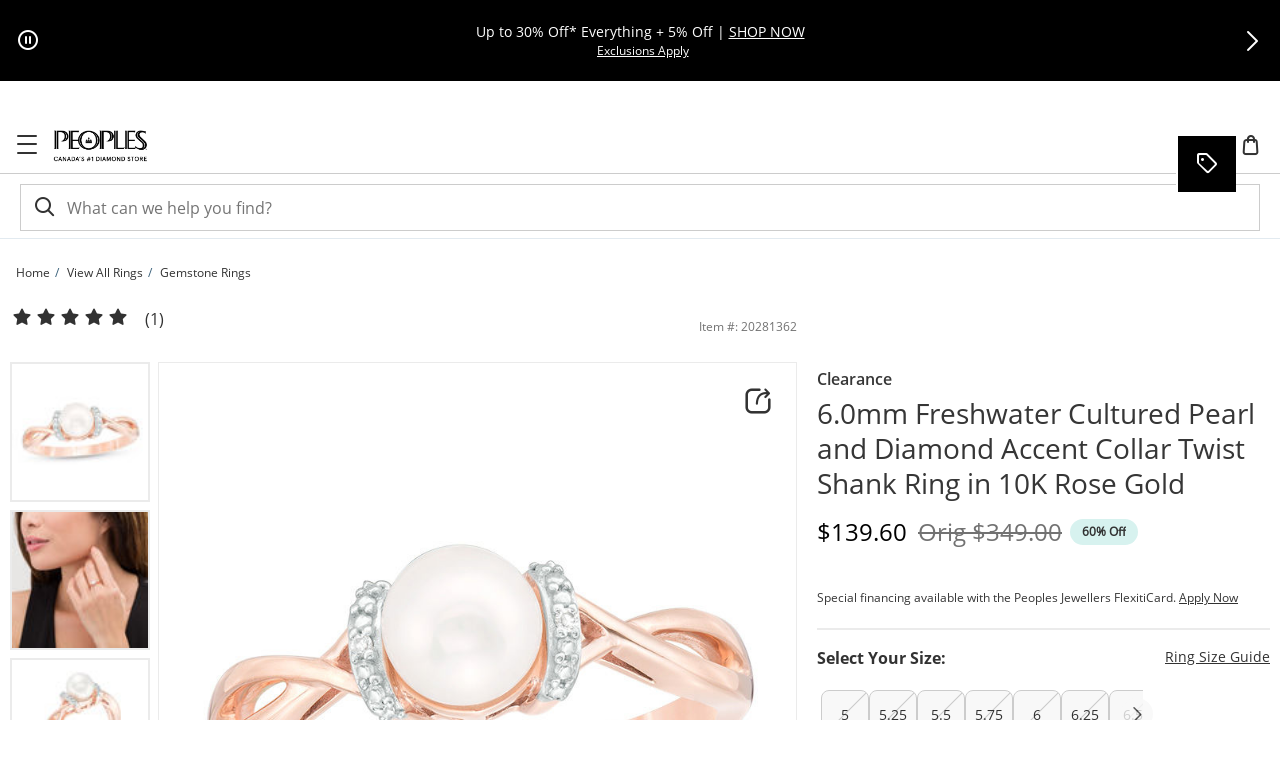

--- FILE ---
content_type: application/javascript
request_url: https://www.peoplesjewellers.com/QJXLfv/bO9-/G/7/jDJ_fYsfiebS/Ym1LbzDmG4GSzhmi/FQwyFXhyBA/Zm/VEMFQnDm0B
body_size: 176131
content:
(function(){if(typeof Array.prototype.entries!=='function'){Object.defineProperty(Array.prototype,'entries',{value:function(){var index=0;const array=this;return {next:function(){if(index<array.length){return {value:[index,array[index++]],done:false};}else{return {done:true};}},[Symbol.iterator]:function(){return this;}};},writable:true,configurable:true});}}());(function(){bd();JjG();CCG();var sZ=function(){zZ=["\x6c\x65\x6e\x67\x74\x68","\x41\x72\x72\x61\x79","\x63\x6f\x6e\x73\x74\x72\x75\x63\x74\x6f\x72","\x6e\x75\x6d\x62\x65\x72"];};var Mj=function(kn){return bX["unescape"](bX["encodeURIComponent"](kn));};var OW=function(){return ["dE=%>J",")PUG\\\vV","SY\x00","#.U%^","7.-]&","bXU7Y\nv<&(P","AE\bDg\fHW/\rcYD","]#\n:\x40HE\x07\x40a\tUJ3","U","/BD-\\T\v","XQ.[\r_S$()","/\"H\'S","XU=(-]\rQU\n\\}\rO[.]","-UB\vZ","\fI\n","hx_xv;:9\"3WB08nnz;nciAgPfP8","o]","ZN2\"_+C]55","3(6H$BDL","S_7\\C\\j!","#:A\x07Ar\rZE","YK4\x40","I[3\x40YU","","#-[","\v","]!CNc5+>V!R]","3\x00GNE<\"\b[:N\x40zT\nZZ","NME1 >K","\f^M0\fA\fOd5\x3f/","\\\vEB5>ZNT|C\x07PW.j\x07IU 32W&","8R\\*!`","&]\rEBp\"#L:FSA_^T\\&\\KD9(5#BI","$YIU\x00.#]$uQA^","TL4","V1.7],f\x40iA$XU/I","B1)","=O,","Q\x00L","h\t`u;j}3,","&AQ","J%JOD\">","=(!y$FB\t[","AB2V[/[LkS$.-]","\bX^UQ4CF\vOB1%7]","[8L\n^Y> ","W","_T9wh%\rKX","OT\x3fOJ2\nM\n^U","z","GJZ\n|[4$NO\x401#(","<xT\r[","+Q0B\\ MA","Z\"BS","XR)A\vr","rh~","Z\\","\x07|8iba4","_-SFaK[2V;OC352H<HB","SFRZ\\,","\\>",",\\\vc^4\"#w.","t#\\m","P\fzN\t\riCW83","\n^F4","5IH)\x00J(EB;\")j-\x40Y\\C\x07\nRQ.","E\\<\"8L\x00BQ\x00DT\rhW\'\rNY","TD\fAOS$.4V","X","(H)P^","5\r","YD\"\">L",".B","l-_D!FR\t^L","\bZR5","Q","","\rOT%$>","K}/\x07J","F\t\t\r\n","\x07\\0\x07","M\rEG#\")","K^\bRY5NFU","]J","IB","]N4","[T\by[!\x00\x40","S","./]:FD\vZ","]\tRP","3\t\\ X","J_aB*X_,V>\\Q9+:Z$B","\x3f)-W!DUKY\x07\\[$",",||*7}L!J:FU=\"5L","\"A]","bI[\fF^54O;BBDx]W.","\fZP$\fB","Y$S{Q","\fAOI%7","jp14\"V+nDZPI","JN","j^\t^_.",",BF\rKTKUX/","aJNB91>JBFDD\x07\n^","\":TKQMCF(^L3\n\x40\n`<2<Q&","I","RTN#Y","\\p!J","ss4MT=TP.L\vC_>","]$B]FE \vWR\t\x07","9C}C","n2\fBYU","\"\"=J-TX","FS","V\t","x^O[2&YDD","F_1#2V/","\v^L9","\x40%%7Q;O","r~)ib-;a&a;ebzk","is%:~x\x07+f5a|\thuc0}g1&bd!LOV7/2R#K]\nGA\fHJ5X\x07SJ`vi\v|S\bIU","7:J;B","O!P","O\\$&","DP\b","_[6","fP\\_4\f]","YL5[","MW3\nMFY$>\bL)SU","LDV956h)TCGC","XQ&\"","","]X","NZ}9)4JBBA^\b","<p[]U2#)Q>BB%[H\b~F%\x00Z\vEB","\n[XQ$():BCDEFH.\f[_K^p(9R-DD","Z\vA_","!Td]B_","HJ)N\vO","/\rB_C52+","w(","2V.","g\rFU\t\tH\rKK\x00+:A-U4DDSRP`\'VK]9${t!I[DdX\fZL9","_[6\nLnQ$&","[H\vTR","$HSDbI_\'","B\x07NA","\tt",":qQ\b","DPEIZH!L\rC\x40$","N\rIX93>[<RB","IOS$.-]^\x40",",]*`|-FW\t","D\\\rM_\'","ME6\fTJ/VO6","K<UY\nOX\x00\x07","\f_D","MX\t\vBsVF","%XA\nk_9&]\rEB","A\\Y7&/W:wUEX\rRQ.","S/\x07J","Gw^Z","\"25L!JU","7MCD&.(Q*N\\\r\\HZP\'","#>T<Fj","DXKZ5\nTL!J.__$&\bQ/IQ\b"," FB\x00_PxQ.\x00Z\rXU>$\"","\x07",">\x408HB[","8J-FDm]^P4","uo<&(LFD\rZp\nIJ",".\x3f","A\x07^g","\"H/L`h/#g0Q\v^U)yx","\rO_#\b","XC\t^M3\"Z\vE\x40\x3f4/j-T","Op\'\x3fsQ3U\fkqw\x3ffr-C`\'1L1n>q8j\tfw%ikUl\v+q+.a}\x40>wV\bu!\"{\fks\b!bmr>gqQ,X>lSc(YtQ%kx$\x3fz{w\"n-[Rb+.U/fY%yp$1L\x00=YQ\b:y\vnr%itQ\x3fzl1_]72yfr+rR\x3fz\"n>l\'ktR%dx\'\x3fz}9&{Gq\rk}Tq6i{#\x3fzg\"D%f\'\\d\x00`{V[!\"l6hqnT1fq%yp\'\x3frw\"n5a 4K/fq%}4.AM\"BS]\'bw\x3ffsoT\x3fvU\"m*lr7ZBR%m`\'1LHqy%HI+_p!|h59-E]7y\tmBi4\x3fz\"z.xr7Y{Ou%ih\'\x3fVQ9,X>aib/3[#iF>og$qQ*H:kq3z/fsoU\\g\"B\x07D]\'nz/fs[W\x3fIw\"n;Xby\tmC>RpSB\"~>kqly\tmr\x00B\'\r\\ N6x`*4y&ax\t_pQ\x3fzt9_\fk\'axBR%lB\'\x3fUZ.X>\'Z#hR%lB\'\x3fl\n\x07\"n5_ae4K/fq\'q^4.oM\"A9s]\'bw\x3ffs5}~\x3fw\"n5z~ 4hTq%Cg\bLy,X>iQ\f9y\f\x07%i{7qM3{\fkq<$#U\x3ffw%i{,$xw\"n>mq\r#oTq+_p\x00\'op*9kFj=#4YKAI0\t\x077\x00w5P}\bi\\ya}{P3\\g\"D9n]\'y\tmZ6`\'<\\\x076-SQ\x07r5q/bq%}`/~o!H>iS ly\tqJo]\f$aQ*H:kqz&C\x40EcAM!h5^i\x072:yTq&V\'ctp5g0Kqz/fw1cl\v.*H:kqy&C^6ip!\x3fzd\x07g5ZR=$2yfrQge\r<\\7UHqy#6ip!\x3fzt\x07V6hqy\tmv>B\'<\\1xoqy&Cs-Ot\'\x3fjg\"Bi]\'ly\teu%ih\'\x3fPx,X>lSc(YtQ%kx$\x3fz{\x07\"n5{Q4fw%i{>3aM1n>q\rk}Tq&Op%/nsw\"n%Yj\x07r5\\NQ%yh\'\x3fPp\f\'u:kqU `I%ip\"5y{\x07\"n5{Qy#i|\tOs#\x3fzg\"CR\'[\x00qJb^\'7\\\"{SqRTq%|t!\x3fzt/2H&kq=/w\x3ffwog$\bl/H:mq\rk~`Q%~y\b\x3fz\"X8Sq^\nbw%i{7zg\"D1f]7y\t~q%DR1L\x00g)PQ(q/fq%|\\\x3fz\tz.kb\ny\tmt7w4KL\"n1|y#i|]yz\x3fzP6kq+\f}\x07%i{<(qM3{\fkq<+U\x3ff\t+_p%Ay\"\"kOq\rnTq4|B\'\x3fP9X>\'jFR%lQ\x3fzt9_\fk`4y#K]\t_p_1L\x07BHqwly\tmj\x00B\'.oM\"Bb]\'bw\x3ffsCD\x3fw\"n5n} 4w\x3ffq&Op%)mm\"\"k\fkqb+\\#vq&Op/$|\x07*\x07xNFR>ly\tZ\x07Eg|hh)^j\x07rkU/fY%yp$<\\4z0Hqj\tu&}`\"&Nj+!H>iQ*\x009y\t~q&m\x00|Yw\"n5{c\n(j\tfw%ic(\'cl/,X>nib~!U/fY%yp$<\\0C,Hqz/fs0Rz\x3f~o1now=,y\tu~=pc\t1L\x07\x00B9_j~/U/fY%yp\'&Po!H>od\x07kY\fTq&k\t\x079H>Cq\r\t~q%Cc\vL| z.kr7la\x00lB\'<sp8\x00A,Kqy\tau%C`\',zt\"n&krv3\\\x40\x07%i\b[!\"l6hq\v0z/fsRt\x3f,z| D.kr7[aI\x07g,Uo)\"~>ir7Y2`R%m`$/zg\"Dh7y#We\t_r\x3fz,~&kq=4#K/fq&R_<\\4z2q5buvog$l\vp\x005f5l%aD>r^$4t]\"n>l|`Afq%\x40\b<\\5hHqy\tq\t&Op%-Wm9\"n>l_:wy\tmj5RB\':Px5i5`a<j0c \\{+VX>kq!j\t_uZ!\x3fzt\n9_\fkC7z*w%i{#$\\g\"DGSy\tj4yh\'\x3fWR,X>bi=!bqc7r^$4t]\"n>lB;9z/fs\x00EX\x3fzg\"B1bby\t}d\x00`{V])\"~>hr7i}u%ih\'<Wpp\x00B_j)y\tbw%i{,\vo!H>mec\"Y^-Ot\'\x3f^j+!H>ig\b\"9y\t~q%D]U,z\x07\"n5hT)y\tbw%i{ $o\x07\"n5lje4z/fs6U#\x3fzg\"Aiy7y~q%EY.L|!H&kq=/w\x3ffwog$\bl/H:d[y\tF{!|B\'\x3fo\x07\"n5Eb{y\tm_6B\'1Yw\"n%pbly\tm>XB\',zg\x07\"n5j7u\ty\tfq\'mZ4.oM\"B-G]\'bw\x3ffs=Bv\x3fw\"n5cR4hTq%CU3Ly,X>iU\f9y\f\x07%i{*)qM!H>iQ$y\tm>X^$<\\9hHqy$DH&Op%(A{w\"n%Yj\x07r5\\NQ%yh\'\x3fUd-\fuh\'azOX\x07C$|h\x07eky7y\t~q%ExL\x07\"n5Aj;j\tWu%ih\'=s|(\x00A1Fc\x07rkq/bq%Oh\'\x3fVw8Q~&kq<6z/fs=Bt\x00(jg\"DY]\'y\tmz>Oh\'\x3fVw8;H&kq=6j\teu\'C`\'<\\\t\x00h9SSbZ&vY%yp%,zp%!H>ii:=Y~q%CU3L\x07\"n5oj7y&}_yh\'\x3fVw8Vn&kq=6j\teu\'C`\'<\\\t\x00h9SSbZ&vY%yp%,zZ%H&kq>/U\x3ffw%i{>3oM!B\x07FR=#kYHr&Op%~w\x07\"n5bfy#OC<E]#\x3fzg!jNBT ly\tiX=F~\x07\x3fxw\"n8Br7kyNR%ih\'\x3fW]8!H>ica/y\rv{6ip!\x3fzV7:w5Pj+.\\\vnr%i{#\x3fzg!jNBT ly\tiX=F~\x07\x3fxw\"n8Kqy$KeQih\'\x3fWRX>r7\\%E%Zx\'\x3fz_,X>kr7Y#RR%ih\'\x3fUx\b!H>mTb+.b+_p#\'V(h\'[{uX\x07Fc3QVj.kr7m{uI\b7\\{\"~&kq=\tj\tfw%ik2st0BCq\r\t~q%C|L|\"k\fkq=3U\x3ffw%i{\"3QM!B\x07FR=#kYHr&Op%\vw\b~>kq,p}\x07%i{<-M!H>if*ly\t}C>\b|W!\"~&kq=3j\tfw%i{\"3QM!B1Ei\b\r\\Hq-Ot\'\x3fno1noq{\x00eX\x07F\n-l\vp*H:kq!y\tmj7B\'<\\5U:mq\rk}Hr&Op%PH+!H>iQ;29y\fLw%i{/MkH>ks4y\tmj2ih\'\x3fVN\fVn&kq=rU\x3ffOp\'=cw\x07\"n%Q\x07r0Z{D\x07%i]\'cd099Rc8\r\x3ffq%i~\x001a],X>if:\x009y\fTq%d!\x3fzt52\fk\n\"Afq\'q_,\x3fz\n\x07bkq\x00a/fw%i{/AS*n>oqaTq%E{RLz*","SL/J0HZ","S\x00Kn\x07To0\fN\fDV1pmH.Dj(ER\x00d2N","FT","Q.","V~P\n=ZR#C^U4","$3Y:d_\x00M","\'[+C]5(.L\tDD\r^T$OM","J\vo\\5*>V<Tr|P0ZS%","w/KD8>K=KD","q&TDD]2\fRY\']","-]","d\v","I[.\x07J\rOBb","FFA]1_J(","]X,","p\fO^$","J\vhQ$3>J1","Z11:}&FR\bMU","a_WW$CN\v^U=7/<H\x00MB\fN]4]\n^\x3f)vQ<BBJ]^RP3NIU~MVhHB\x00MCF\nT\"^U\"&9T-\v\nG_KIL!HZ5$/KhJE\\M[`$yI=%4TfNDZPIchJOD8(\x3f","OF","_s2~g","X$3+","X$3+Kr\b","\r","KH(.[ w_\rFE","Q#/","PP","XJ","N^\nMC.RY("];};var Jk=function(KW,l8){return KW[QQ[EQ]](l8);};var Rv=function(Lb){var sj=0;for(var Fk=0;Fk<Lb["length"];Fk++){sj=sj+Lb["charCodeAt"](Fk);}return sj;};var dJ=function jW(nn,Wj){'use strict';var Aj=jW;switch(nn){case Lg:{sr.push(WY);var QR=k9()[Ar(PV)](Ib,Gj,rJ);try{var IZ=sr.length;var Q8=SI(SI(E6));QR=NY(typeof bX[Sk()[k8(N3)].call(null,x7,Pn)],J8()[p8(qW)](Wv,Vv,Ib,vI,fR,Ib))?NY(typeof fW()[rZ(rQ)],Fr('',[][[]]))?fW()[rZ(E9)].call(null,lb,gv,XQ):fW()[rZ(qj)](Hn,Ub,wJ):k9()[Ar(Zj)].call(null,Gr,jk,GY);}catch(b3){sr.splice(YW(IZ,Kb),Infinity,WY);QR=k9()[Ar(Ek)](m8,P3,Br);}var lR;return sr.pop(),lR=QR,lR;}break;case W6:{sr.push(Kk);if(SI(bX[Sk()[k8(Ib)](pr,OY)][Sk()[k8(xR)](fk,HY)])){var Uk=rv(typeof bX[Sk()[k8(Ib)](pr,OY)][k9()[Ar(Cb)](J9,dj,hW)],J8()[p8(qW)](IY,Un,Z3,vI,Br,Ib))?fW()[rZ(E9)](Qk,KQ,XQ):fW()[rZ(L9)](Nv,bQ,zv);var k3;return sr.pop(),k3=Uk,k3;}var lr;return lr=k9()[Ar(PV)].apply(null,[Ib,jY,Zj]),sr.pop(),lr;}break;case q6:{sr.push(jV);var UY=NY(typeof k9()[Ar(A9)],Fr([],[][[]]))?k9()[Ar(PV)].apply(null,[Ib,q7,SI(Kb)]):k9()[Ar(EQ)](Q3,pW,gr);try{var Ik=sr.length;var WI=SI(SI(E6));UY=bX[rv(typeof J8()[p8(mn)],Fr(BY()[nI(tr)].call(null,f9,s9,SI([]),wW),[][[]]))?J8()[p8(Zj)].call(null,SI(SI(qW)),IV,wn,m8,SI(SI([])),hv):J8()[p8(dk)](SI(SI([])),I8,Wv,IY,SI([]),pJ)][rv(typeof fW()[rZ(VI)],'undefined')?fW()[rZ(qj)].call(null,N9,Cv,FV):fW()[rZ(qW)].apply(null,[Ek,Ev,xR])][rv(typeof k9()[Ar(Ok)],Fr('',[][[]]))?k9()[Ar(EQ)].call(null,N8,s7,SI(SI([]))):k9()[Ar(KJ)](xR,v8,PV)](GR()[pR(s9)].call(null,RJ,Z9,Kn,D9))?fW()[rZ(E9)](MI,j3,XQ):k9()[Ar(Zj)].apply(null,[Gr,qJ,j8]);}catch(JY){sr.splice(YW(Ik,Kb),Infinity,jV);UY=k9()[Ar(Ek)].call(null,m8,TZ,XQ);}var KZ;return sr.pop(),KZ=UY,KZ;}break;case E6:{sr.push(jr);try{var xv=sr.length;var Cj=SI([]);var FJ=dW[mW];var hI=bX[BY()[nI(LV)](ZW,SI(Kb),Ok,g8)][BY()[nI(Cb)].call(null,TJ,SI({}),BZ,Sr)](bX[k9()[Ar(pJ)].apply(null,[FQ,Un,pJ])],BY()[nI(DY)](mv,H8,II,k7));if(hI){FJ++;if(hI[BY()[nI(VJ)](Mr,J3,qW,UQ)]){hI=hI[BY()[nI(VJ)](Mr,bY,bY,UQ)];FJ+=Fr(tn(hI[k9()[Ar(qW)].call(null,mn,R8,pJ)]&&rv(hI[NY(typeof k9()[Ar(PV)],Fr('',[][[]]))?k9()[Ar(qW)](mn,R8,RJ):k9()[Ar(EQ)].call(null,Qk,Ur,UQ)],Kb),Kb),tn(hI[BY()[nI(mn)].apply(null,[MW,YQ,Zj,wv])]&&rv(hI[rv(typeof BY()[nI(gb)],Fr('',[][[]]))?BY()[nI(A9)](cV,VW,bW,mI):BY()[nI(mn)](MW,Wk,dk,wv)],BY()[nI(DY)](mv,SI(SI([])),Zj,k7)),E9));}}var KI;return KI=FJ[NY(typeof fW()[rZ(nW)],Fr([],[][[]]))?fW()[rZ(Pn)](fb,fv,xZ):fW()[rZ(qj)].apply(null,[fb,hY,xb])](),sr.pop(),KI;}catch(R3){sr.splice(YW(xv,Kb),Infinity,jr);var I9;return I9=k9()[Ar(PV)](Ib,SV,VW),sr.pop(),I9;}sr.pop();}break;case lf:{var z7=Wj[E6];sr.push(GQ);if(bX[k9()[Ar(Ib)].apply(null,[Lk,gW,A9])][k9()[Ar(z9)].call(null,pJ,pv,rQ)](z7)){var tY;return sr.pop(),tY=z7,tY;}sr.pop();}break;case kf:{sr.push(kZ);var gk=Qr(k9()[Ar(PY)].call(null,tW,bk,rJ),bX[Sk()[k8(Ib)](nj,OY)])||hQ(bX[NY(typeof Sk()[k8(Fj)],Fr([],[][[]]))?Sk()[k8(F8)](c9,G8):Sk()[k8(Nv)](L9,C8)][BY()[nI(n9)](EJ,Nb,Qj,SQ)],qW)||hQ(bX[rv(typeof Sk()[k8(tr)],Fr([],[][[]]))?Sk()[k8(Nv)](Nn,x8):Sk()[k8(F8)](c9,G8)][BY()[nI(z8)](Qv,IY,fb,tr)],qW);var zR=bX[Sk()[k8(Ib)].call(null,nj,OY)][k9()[Ar(Ov)](s3,YY,II)](rv(typeof k9()[Ar(lb)],Fr('',[][[]]))?k9()[Ar(EQ)](BR,qk,sW):k9()[Ar(XJ)](s9,d9,nQ))[k9()[Ar(LJ)](VJ,Sn,nQ)];var LQ=bX[NY(typeof Sk()[k8(Qk)],'undefined')?Sk()[k8(Ib)](nj,OY):Sk()[k8(Nv)].apply(null,[lY,dn])][k9()[Ar(Ov)].call(null,s3,YY,L9)](rv(typeof qr()[b7(IY)],'undefined')?qr()[b7(E9)](q3,Hn,Hn,hk,S3,SI(SI([]))):qr()[b7(s9)](MI,Nv,Qj,SZ,mn,Qk))[k9()[Ar(LJ)](VJ,Sn,SI(Kb))];var ln=bX[Sk()[k8(Ib)](nj,OY)][k9()[Ar(Ov)](s3,YY,SI(qW))](Sk()[k8(I8)].call(null,lJ,Kv))[k9()[Ar(LJ)].apply(null,[VJ,Sn,gr])];var wV;return wV=BY()[nI(tr)](zW,C3,gr,wW)[Ak()[gR(pJ)](mW,QV,G7,UW,QJ)](gk?fW()[rZ(E9)].call(null,IY,MV,XQ):rv(typeof k9()[Ar(m9)],'undefined')?k9()[Ar(EQ)](kQ,KR,m7):k9()[Ar(Zj)](Gr,CW,Dr),fW()[rZ(RJ)](SI(SI({})),FI,EQ))[Ak()[gR(pJ)](mW,qj,G7,UW,SI(SI(qW)))](zR?fW()[rZ(E9)](Wk,MV,XQ):rv(typeof k9()[Ar(hr)],Fr('',[][[]]))?k9()[Ar(EQ)](gj,lk,Yn):k9()[Ar(Zj)](Gr,CW,SI(Kb)),rv(typeof fW()[rZ(D9)],'undefined')?fW()[rZ(qj)](SI(qW),YQ,Lv):fW()[rZ(RJ)](vk,FI,EQ))[Ak()[gR(pJ)](mW,Dr,G7,UW,qW)](LQ?fW()[rZ(E9)].call(null,J3,MV,XQ):k9()[Ar(Zj)].apply(null,[Gr,CW,SI(Kb)]),fW()[rZ(RJ)].call(null,tr,FI,EQ))[Ak()[gR(pJ)](mW,MI,G7,UW,SI(SI({})))](ln?fW()[rZ(E9)](SI(SI(Kb)),MV,XQ):k9()[Ar(Zj)](Gr,CW,Z3)),sr.pop(),wV;}break;case ld:{var F3=Wj[E6];var dY=Wj[ZX];sr.push(kM);var Bq=xF(null,F3)?null:nU(J8()[p8(qW)](Ib,ks,YO,vI,m9,Ib),typeof bX[Sk()[k8(gr)].call(null,GM,Gm)])&&F3[bX[Sk()[k8(gr)](GM,Gm)][BY()[nI(p5)](Mz,SI({}),rJ,bY)]]||F3[Sk()[k8(wn)](OH,rQ)];if(nU(null,Bq)){var Km,TD,w5,fq,Ic=[],PS=SI(qW),wN=SI(Kb);try{var Y0=sr.length;var vm=SI([]);if(w5=(Bq=Bq.call(F3))[J8()[p8(Nv)].apply(null,[SI({}),OS,qj,Yn,N9,qj])],rv(gl[Sk()[k8(nQ)](SO,qj)](),dY)){if(NY(bX[BY()[nI(LV)](H5,J0,hW,g8)](Bq),Bq)){vm=SI(SI({}));return;}PS=SI(dW[hr]);}else for(;SI(PS=(Km=w5.call(Bq))[qr()[b7(Ib)].apply(null,[bL,fR,Br,UU,qj,Br])])&&(Ic[Sk()[k8(Zj)](S0,fb)](Km[BY()[nI(VJ)].apply(null,[jH,BZ,J3,UQ])]),NY(Ic[rv(typeof k9()[Ar(LO)],'undefined')?k9()[Ar(EQ)].call(null,PL,d5,SI(SI(qW))):k9()[Ar(qW)].call(null,mn,d9,gb)],dY));PS=SI(qW));}catch(rs){wN=SI(dW[mW]),TD=rs;}finally{sr.splice(YW(Y0,Kb),Infinity,kM);try{var kF=sr.length;var BA=SI(ZX);if(SI(PS)&&nU(null,Bq[J8()[p8(LV)](YQ,k0,zL,HN,rQ,mW)])&&(fq=Bq[J8()[p8(LV)](DY,k0,qj,HN,gF,mW)](),NY(bX[BY()[nI(LV)](H5,EL,Ib,g8)](fq),fq))){BA=SI(SI(ZX));return;}}finally{sr.splice(YW(kF,Kb),Infinity,kM);if(BA){sr.pop();}if(wN)throw TD;}if(vm){sr.pop();}}var Lz;return sr.pop(),Lz=Ic,Lz;}sr.pop();}break;case BC:{sr.push(Lc);if(SI(Qr(fW()[rZ(LJ)].apply(null,[zv,fm,hr]),bX[Sk()[k8(F8)](HH,G8)]))){var Az;return sr.pop(),Az=null,Az;}var SU=bX[Sk()[k8(F8)](HH,G8)][fW()[rZ(LJ)].call(null,Nv,fm,hr)];var VH=SU[BY()[nI(m8)](S7,H8,Hn,mF)];var Uz=SU[GR()[pR(Dr)].call(null,Uc,b0,hL,EQ)];var Jc=SU[k9()[Ar(YS)].call(null,HD,dQ,Uc)];var Z5;return Z5=[VH,rv(Uz,dW[mW])?qW:hQ(Uz,qW)?sz(Kb):sz(E9),Jc||Ak()[gR(Wk)](qj,qW,T0,dA,Nb)],sr.pop(),Z5;}break;case Qx:{sr.push(GL);var hs=function(BH){return jW.apply(this,[Cd,arguments]);};var Rq=[fW()[rZ(hW)](EL,zm,UQ),k9()[Ar(dN)].apply(null,[fP,pD,mI])];var NF=Rq[NY(typeof BY()[nI(Wv)],Fr('',[][[]]))?BY()[nI(BF)](ks,II,SI({}),YL):BY()[nI(A9)].call(null,VA,g8,Nv,vs)](function(QP){var gH=hs(QP);sr.push(nM);if(SI(SI(gH))&&SI(SI(gH[NY(typeof Sk()[k8(Zj)],'undefined')?Sk()[k8(D9)](Zk,ZD):Sk()[k8(Nv)](fb,S0)]))&&SI(SI(gH[NY(typeof Sk()[k8(sW)],'undefined')?Sk()[k8(D9)](Zk,ZD):Sk()[k8(Nv)](CS,dk)][rv(typeof fW()[rZ(m9)],Fr([],[][[]]))?fW()[rZ(qj)](vk,Kc,sR):fW()[rZ(Pn)].call(null,SI(Kb),V9,xZ)]))){gH=gH[Sk()[k8(D9)](Zk,ZD)][fW()[rZ(Pn)].apply(null,[YQ,V9,xZ])]();var mN=Fr(rv(gH[Sk()[k8(GY)](I7,HL)](fW()[rZ(z8)](F8,mk,PL)),sz(dW[hr])),tn(bX[BY()[nI(H8)](mJ,fb,pA,z9)](hQ(gH[rv(typeof Sk()[k8(Wv)],'undefined')?Sk()[k8(Nv)](CH,mS):Sk()[k8(GY)](I7,HL)](NY(typeof J8()[p8(IY)],Fr(rv(typeof BY()[nI(EQ)],Fr('',[][[]]))?BY()[nI(A9)](Zq,QV,SI(qW),fk):BY()[nI(tr)](Yp,SI(SI({})),Fz,wW),[][[]]))?J8()[p8(LV)].call(null,L9,bD,p5,HN,Ib,mW):J8()[p8(Zj)](wP,bH,rQ,pq,SI(SI([])),FN)),sz(Kb))),Kb));var O5;return sr.pop(),O5=mN,O5;}else{var cN;return cN=rv(typeof k9()[Ar(gr)],'undefined')?k9()[Ar(EQ)](km,JH,SI(SI([]))):k9()[Ar(PV)](Ib,Lp,nD),sr.pop(),cN;}sr.pop();});var wS;return wS=NF[BY()[nI(pA)](M5,nQ,qW,v0)](BY()[nI(tr)].call(null,Q7,RJ,PV,wW)),sr.pop(),wS;}break;case Yl:{sr.push(P0);throw new (bX[fW()[rZ(VJ)](E9,QD,mF)])(BY()[nI(I8)](Mr,SI({}),pJ,VA));}break;case DG:{var JA=Wj[E6];var DO=Wj[ZX];sr.push(FA);if(xF(DO,null)||hQ(DO,JA[k9()[Ar(qW)].apply(null,[mn,Zb,SI(Kb)])]))DO=JA[k9()[Ar(qW)].call(null,mn,Zb,SI(qW))];for(var OD=qW,mR=new (bX[k9()[Ar(Ib)](Lk,JO,hW)])(DO);cO(OD,DO);OD++)mR[OD]=JA[OD];var Um;return sr.pop(),Um=mR,Um;}break;case md:{var FL=Wj[E6];return FL;}break;case Wg:{sr.push(lL);var mH=Sk()[k8(IY)].call(null,IL,sW);var mP=SI(SI(E6));try{var mD=sr.length;var Jm=SI(ZX);var fz=qW;try{var kU=bX[NY(typeof k9()[Ar(YS)],'undefined')?k9()[Ar(G5)](mF,TN,SI(SI(qW))):k9()[Ar(EQ)].call(null,PL,TH,Ek)][rv(typeof fW()[rZ(hW)],Fr('',[][[]]))?fW()[rZ(qj)].call(null,wn,z0,rq):fW()[rZ(qW)].apply(null,[Qj,r5,xR])][fW()[rZ(Pn)](Ek,L0,xZ)];bX[rv(typeof BY()[nI(vA)],Fr('',[][[]]))?BY()[nI(A9)](vP,vk,wW,G0):BY()[nI(LV)].call(null,EU,SI(Kb),SI(qW),g8)][NY(typeof Sk()[k8(Fz)],Fr([],[][[]]))?Sk()[k8(mn)].call(null,ES,lU):Sk()[k8(Nv)].apply(null,[RM,IN])](kU)[fW()[rZ(Pn)](SI(SI(Kb)),L0,xZ)]();}catch(RD){sr.splice(YW(mD,Kb),Infinity,lL);if(RD[BY()[nI(xs)].call(null,jq,gb,Z3,AN)]&&rv(typeof RD[BY()[nI(xs)](jq,RJ,LO,AN)],k9()[Ar(gr)].call(null,KJ,wL,Ks))){RD[BY()[nI(xs)].call(null,jq,Ok,UQ,AN)][rv(typeof k9()[Ar(zL)],Fr('',[][[]]))?k9()[Ar(EQ)](Zc,fL,zv):k9()[Ar(s9)](hS,UU,Hn)](k9()[Ar(Fj)](MI,lS,L9))[fW()[rZ(cP)].apply(null,[zL,C7,GO])](function(hm){sr.push(QL);if(hm[Sk()[k8(XJ)](YZ,Zz)](Sk()[k8(BF)](jz,MI))){mP=SI(SI(ZX));}if(hm[Sk()[k8(XJ)].call(null,YZ,Zz)](Sk()[k8(VI)](IU,Cm))){fz++;}sr.pop();});}}mH=rv(fz,qj)||mP?fW()[rZ(E9)](gU,gc,XQ):k9()[Ar(Zj)](Gr,ZP,YQ);}catch(rP){sr.splice(YW(mD,Kb),Infinity,lL);mH=k9()[Ar(Ek)](m8,In,SI(SI(qW)));}var NN;return sr.pop(),NN=mH,NN;}break;case JX:{sr.push(vF);var K0=k9()[Ar(PV)](Ib,bJ,XL);try{var sL=sr.length;var IP=SI([]);K0=NY(typeof bX[rv(typeof LF()[qU(Fz)],Fr([],[][[]]))?LF()[qU(EQ)].apply(null,[zm,Sr,QS,Hq]):LF()[qU(EL)].apply(null,[qW,fR,mO,LV])],J8()[p8(qW)](F8,f9,zL,vI,j8,Ib))?fW()[rZ(E9)].call(null,F8,bn,XQ):k9()[Ar(Zj)].call(null,Gr,kR,IY);}catch(Vm){sr.splice(YW(sL,Kb),Infinity,vF);K0=k9()[Ar(Ek)].call(null,m8,O7,SI(Kb));}var SP;return sr.pop(),SP=K0,SP;}break;case Cd:{var BH=Wj[E6];var PR;sr.push(bF);return PR=bX[BY()[nI(LV)].apply(null,[bL,sW,fR,g8])][BY()[nI(Cb)].apply(null,[wm,Uc,gb,Sr])](bX[Sk()[k8(F8)].apply(null,[MR,G8])][Sk()[k8(YO)].apply(null,[CL,nF])],BH),sr.pop(),PR;}break;}};var hN=function GH(Dz,ZL){var qR=GH;var cq=Gz(new Number(HT),Kq);var tN=cq;cq.set(Dz);while(tN+Dz!=ll){switch(tN+Dz){case Cx:{Dz+=bT;if(NY(U5,undefined)&&NY(U5,null)&&hQ(U5[rv(typeof k9()[Ar(UQ)],'undefined')?k9()[Ar(EQ)](rN,DM,SI([])):k9()[Ar(qW)](mn,qY,SI({}))],qW)){try{var FS=sr.length;var Cz=SI({});var mz=bX[Sk()[k8(QJ)].apply(null,[U9,G5])](U5)[k9()[Ar(s9)](hS,ID,Qk)](fW()[rZ(sW)](SI(SI(qW)),kO,BF));if(hQ(mz[NY(typeof k9()[Ar(LU)],'undefined')?k9()[Ar(qW)].apply(null,[mn,qY,SI(qW)]):k9()[Ar(EQ)].call(null,n5,qN,Dr)],Zj)){YM=bX[rv(typeof k9()[Ar(ZD)],Fr([],[][[]]))?k9()[Ar(EQ)](KF,IS,EL):k9()[Ar(tr)](s7,jZ,tr)](mz[Zj],A9);}}catch(PO){sr.splice(YW(FS,Kb),Infinity,gS);}}}break;case Uw:{var tD=ZL[E6];sr.push(UA);var D5=tD[k9()[Ar(J0)](QV,BN,QV)]||{};Dz-=Kh;D5[k9()[Ar(YS)].call(null,HD,l3,SI(Kb))]=NY(typeof k9()[Ar(m8)],'undefined')?k9()[Ar(wn)](EL,N8,Qj):k9()[Ar(EQ)].call(null,SR,zA,Wk),delete D5[k9()[Ar(45)](213,438,64)],tD[k9()[Ar(J0)](QV,BN,Fz)]=D5;sr.pop();}break;case SG:{var JP;return sr.pop(),JP=DA,JP;}break;case vl:{var zM=nU(typeof bX[Sk()[k8(Ib)](AI,OY)][k9()[Ar(wW)].call(null,E9,hJ,GY)],J8()[p8(qW)].apply(null,[VD,k5,Yn,vI,nQ,Ib]))?fW()[rZ(E9)](gU,x0,XQ):k9()[Ar(Zj)](Gr,On,Nv);var AR=NY(typeof bX[Sk()[k8(Ib)].apply(null,[AI,OY])][BY()[nI(US)](HU,qj,H8,US)],J8()[p8(qW)](Ok,k5,mW,vI,SI(SI([])),Ib))||NY(typeof bX[k9()[Ar(pJ)](FQ,Gq,KJ)][BY()[nI(US)].apply(null,[HU,Kv,hr,US])],J8()[p8(qW)](J0,k5,VJ,vI,rJ,Ib))?fW()[rZ(E9)](LV,x0,XQ):k9()[Ar(Zj)](Gr,On,SI([]));var V5=nU(bX[Sk()[k8(Ib)](AI,OY)][k9()[Ar(pJ)](FQ,Gq,LO)][fW()[rZ(tS)](BU,tk,G7)][BY()[nI(mI)].apply(null,[vH,Sr,SI(SI(qW)),Pn])](NY(typeof k9()[Ar(zD)],'undefined')?k9()[Ar(d0)].apply(null,[wn,rr,rQ]):k9()[Ar(EQ)](nz,RL,PV)),null)?rv(typeof fW()[rZ(m8)],Fr([],[][[]]))?fW()[rZ(qj)].call(null,SI(Kb),gO,EN):fW()[rZ(E9)](g8,x0,XQ):k9()[Ar(Zj)](Gr,On,BZ);Dz+=RG;var Dc=nU(bX[Sk()[k8(Ib)](AI,OY)][k9()[Ar(pJ)](FQ,Gq,J3)][fW()[rZ(tS)].call(null,SI(SI([])),tk,G7)][BY()[nI(mI)](vH,Sr,IY,Pn)](fW()[rZ(G7)].apply(null,[SI(SI([])),rU,XJ])),null)?rv(typeof fW()[rZ(nN)],Fr('',[][[]]))?fW()[rZ(qj)].call(null,Ks,gr,j5):fW()[rZ(E9)](VW,x0,XQ):k9()[Ar(Zj)](Gr,On,SI(qW));var pN=[Bm,Gs,ls,zM,AR,V5,Dc];var DA=pN[BY()[nI(pA)].apply(null,[jk,g8,SI(qW),v0])](fW()[rZ(RJ)](Nv,rM,EQ));}break;case Ad:{sr.push(tM);Dz+=k2;var Bm=bX[Sk()[k8(Ib)](AI,OY)][Sk()[k8(Lk)].call(null,Wb,z8)]||bX[k9()[Ar(pJ)](FQ,Gq,LV)][Sk()[k8(Lk)](Wb,z8)]?fW()[rZ(E9)](fR,x0,XQ):rv(typeof k9()[Ar(I8)],Fr([],[][[]]))?k9()[Ar(EQ)].apply(null,[VW,NL,nD]):k9()[Ar(Zj)].call(null,Gr,On,YQ);var Gs=nU(bX[Sk()[k8(Ib)].call(null,AI,OY)][k9()[Ar(pJ)](FQ,Gq,wv)][fW()[rZ(tS)](Sr,tk,G7)][BY()[nI(mI)](vH,II,Hn,Pn)](rv(typeof k9()[Ar(mI)],Fr('',[][[]]))?k9()[Ar(EQ)].call(null,qA,rF,qj):k9()[Ar(wW)].call(null,E9,hJ,DY)),null)?fW()[rZ(E9)](Z3,x0,XQ):rv(typeof k9()[Ar(Qj)],Fr('',[][[]]))?k9()[Ar(EQ)].apply(null,[f9,nM,SI(SI(qW))]):k9()[Ar(Zj)](Gr,On,nQ);var ls=nU(typeof bX[NY(typeof Sk()[k8(dN)],'undefined')?Sk()[k8(F8)](Yk,G8):Sk()[k8(Nv)].apply(null,[Oc,RF])][k9()[Ar(wW)].call(null,E9,hJ,wW)],J8()[p8(qW)](zL,k5,EL,vI,SI(SI([])),Ib))&&bX[Sk()[k8(F8)](Yk,G8)][k9()[Ar(wW)].call(null,E9,hJ,p5)]?rv(typeof fW()[rZ(Kv)],Fr('',[][[]]))?fW()[rZ(qj)](fR,Sr,wO):fW()[rZ(E9)].apply(null,[SI(qW),x0,XQ]):k9()[Ar(Zj)](Gr,On,C3);}break;case dG:{Dz-=Ql;var vS;return sr.pop(),vS=YM,vS;}break;case x6:{Dz-=Al;sr.push(Jz);var kN;return kN=[bX[Sk()[k8(F8)].call(null,nS,G8)][k9()[Ar(UH)].apply(null,[qF,wR,SI(SI([]))])]?bX[Sk()[k8(F8)].apply(null,[nS,G8])][k9()[Ar(UH)](qF,wR,J0)]:rv(typeof Sk()[k8(AO)],Fr([],[][[]]))?Sk()[k8(Nv)](NA,dO):Sk()[k8(zz)](rR,nN),bX[Sk()[k8(F8)](nS,G8)][NY(typeof Sk()[k8(zP)],Fr([],[][[]]))?Sk()[k8(PL)](Pz,QJ):Sk()[k8(Nv)](AD,ML)]?bX[Sk()[k8(F8)](nS,G8)][Sk()[k8(PL)](Pz,QJ)]:rv(typeof Sk()[k8(Hz)],Fr('',[][[]]))?Sk()[k8(Nv)](UO,Tq):Sk()[k8(zz)].call(null,rR,nN),bX[Sk()[k8(F8)](nS,G8)][rv(typeof qr()[b7(cP)],Fr([],[][[]]))?qr()[b7(E9)].apply(null,[hH,SI(SI({})),dk,qz,XN,IY]):qr()[b7(fb)].apply(null,[A9,m9,m7,k0,tr,EL])]?bX[Sk()[k8(F8)](nS,G8)][qr()[b7(fb)](A9,zv,QJ,k0,tr,SI(qW))]:Sk()[k8(zz)].call(null,rR,nN),nU(typeof bX[NY(typeof Sk()[k8(tR)],Fr('',[][[]]))?Sk()[k8(F8)](nS,G8):Sk()[k8(Nv)](RH,Mc)][fW()[rZ(hW)](N9,Sc,UQ)],J8()[p8(qW)].apply(null,[VW,hk,rJ,vI,D9,Ib]))?bX[NY(typeof Sk()[k8(Hn)],'undefined')?Sk()[k8(F8)](nS,G8):Sk()[k8(Nv)](OP,zU)][fW()[rZ(hW)](SI(SI(Kb)),Sc,UQ)][k9()[Ar(qW)](mn,x9,Uc)]:sz(Kb)],sr.pop(),kN;}break;case Xg:{var U5=ZL[E6];var YM;sr.push(gS);Dz-=wl;}break;case Ax:{return String(...ZL);}break;case hK:{return parseInt(...ZL);}break;}}};var bP=function(){return Sq.apply(this,[P1,arguments]);};var rv=function(rO,nm){return rO===nm;};var RN=function(){Yc=["6","m=KJF%[M+0$_,P6JZNq\vW\x00/1>Z\r\x3fE/MT","\fM5H\b4","B4_)#3>Z^","\n_\x07\vM)+","^G]3]","4O]%AY)J\"Q","\x00\nI","88L\'<","JH","\t\'12","M1","%F]","0<|*\n3]X.{1]J#\va(#8","\x00\'14Z^","A;L\\8\bM","]M%\bM $>ZIsPZ\\%P\nf18U]HiA-[J5GQ2$>L\r*L\"J[4\n31$[HiK%Jq+J(tw\x07^C.Am","M4,9","%A-_","rS&Z\bF\'\va(2%O],\x40","H","QB;I\"T","sRX8\'o9|s\n3BJV","","%|4\vP3(\b<{hv&[\bK4","m\'VC=A1N#","6Zy I&~\bB0","J6U]\b\fP","W\b*!$","^xs","S*","y\b( %KB;b6VF>\t","7K","N!E-_","s","\'+3Rxm\x07","_&K7","LZ:w*_C[0 3",":#\'\r\tic&V\bN=G)R!,9U|B\'P\"Q]","=`","M\t#","G8\rQ\x3f","\"k>\nW &\x00Z^=","8-W\x00#*\"l*P*N","\x401Q\r]","K%K,J","\tB>}/)3","72P[,e/T>\fJ\x3f5W2 9M^","\fJ ,;","wA_TP","0[#78ZY,V","4 &\x00V_,\x40","\x07Z^&H5]","/V,U8N#$Z\b","56#","\'1\x3f^\x40,","Z=\v0Z$(5\"kT9A","9Mf","30","J\'&#4]N\"l&Y\tM4\rj+ $^\x409",",ZL%G)R!,9(","aD6\\\x405ffUa\\8LC#:.pz1,r","j6 K\x40(W(","%\f[","0\x00P","O(Py","\tJ\x3fL)\'16","L>\n\tR\b2,8","%72ZC=M\"T\b","RZTq<_/32U\\B-A","\x40","G,V]<",")+;^I,J\'","\\B\'J&[","{#(2K","o\x40JH","9H\t\r","oQJ","\x40&T","\\40P#7!S","[0{#+#","OL:W4W\t","0","x\v[9ZVM#=\'MH:JVaVYx\b$eeE\ri{KJaWYy ~","y\bA2.\r[\'18\x07","8A\"\vK2*%","]#$%!V\x40,K6L","*L&[8F>\nJ/&XC(H","-{50~","\ta0)","Q2-}D;P+","8\\%\b{4*%4YY,VM[8\b}\f*)",">\t6k","\v","J#6$","\\#","_!\v]\f2,8G(R\"K\bF!","d\t\'",">F.","L9U)=","[ ;RH=V:pK4\x3fQ+;QH","((2LL.A","5\nN\'<RH","*9PX*L0L\b[","\b\\","M0h\bN<.H\f*,3","5\x3fQY&I","+\t","\vM\x075%4JY&T,K.|","/$\x07Y","D\x40z802mhO\x07Qx\x3f\vIS\x07n]:R\f+52\bV1Y^","0[\t_%","Z\t#+","{A>Y]\f*)wN%E0K[\\qYX(&#PC","/6>VA P:[A6","J<\r","U^;Bq",":\x00}\" ",")h4Nh$#i{","!E0w\f#\b\t[2<","Tr","Y_(I&K","&","%H-C\v","8","/",":"," ","f6^]","5 4\x07ZY","`","%)2Mh1M0LH[5","P#$3\fLY(P&[A6","[>7\vW\x00/1>Z","V172N","b1:g","d=J\'\t9\x00l12`-w(33Ynn~j|\bh*xf\bNfw.j","9H6_k0","6\rh/&2","Y]*B","","9y","a2\'26K","^9H*L","5\n","g+JJq7=xM,2Z_","^","KN=n3\">rL\'M3M[8\b","0\bKI","_0\n[$(1","V!","!\fP2,8","P\t","A2Qfm0K\r` WJ\x3f.W\"* ]c\rj\'\x07\r\tYE^;lhUcv\'E7Q\r2\b[1\vpY","Y&Q PK","PD\'P&J\n","4*3\x00\\YQ!","5\bK\x00#+#","N$","I0J;\')\"","\nJ\f41",">K93\'2UoA<CnQ","J%3R\b+ #\x07Fe,E\']\t<\x40#&\fJ6*$","6#MYM.]\bN<","\x00J=4*#KT9A\f^","e3H0*[35","A:\x00Z1+","$]\x3fC4\nP<","g\"V[qP#7#UJC-A%QKq\b\v3);UKBiK!R[","LY","K0+$<XSB(\x40nLJ","\x00J.)+#GY",".K3K5","","T\"_\"","\x07Z\\<A0L6K82[<$Z\x40\bG ]\b\t","\'U$F\"","2*%XH","N(P P","W6Z\b]8","\r\bcZ-,y\x071/","y","N%s\b\",6","w&J\rL40L#7","S1L","Q+$\x00]\x40 P","I8\nJ!)$3","3W\bk0",".A7z\tX\"\v","OQPx>1\x00QN=M,V[\x07#NL\b20%Yt%M[8\bP{1.ZB/A\x40=A_\x3f(5St7A\v\x407G*G\x00$*;[VY,V\"L\b7]/*9]K2V&L\bAq\x00N\b)#wB/Q-[\x40\x3fO\r4 #\x00MCiPeYZ\x3f\rW(gjHKT9A,^[)V<RK`1yPC:P1M\x40#ZD>\x3f(5S\voPbF)V<RC678PY0T&\x07Y\tV<RO|1.ZB/7EW\x07#NX(&#PCiVk\x00XZ\"YM4,4;%M[8\bD=72J_\'&E\x40\fN#G;i9HpO#A LU\n]>J6 {CgL\"K4\rAN\b41.YVF)]5W#%OH;P:D\x07Z\x3f\rW(m#YM,\r8L \brlWH\f*02\bLt%M[8\bP{1.ZB/A\x40=X*G\x00$*;ODPeQ~YU[4J49+Wm P&J\x40#EU]P\'k6FC*m7]\t[>BO6FC*m7]\t[>[{$yP~=V*V.N6-18&K_ J$l\rj\fP2,8KaPoJW*J4+w:]G,G7I8\tn)52\x07KTaPoJWY0\v\f[W#i2J\x40,V\"ZpWU](#>J_(F/]A[}\vW\'\';\fyYj!]\f\rL=#BkjE[2QJD=#jJC*P*WR[}U[D=72J_\'7c\t\'4X(&#PCiWkLW\b4K0$%UP;eJU\n]>J6 wQ^=E-[IqFLW0i6HpO#A LU]4\r[E)k\'\x07PY&P:HS$Z[f/CQyj\t[$n${W`D\'R,SX*R#]K,\b6S0K%1>Q\r!\f7\tVJx\rL=72J_\'_7A\vs\tL\x00\')uY^_.7C=O\v\bo8*^Y*LkLR]4\fL=1.ZkP+J\r\r}\vYW28*\bZ>V\"HF\t\'\v{>*NYX\'G7Q\'OPE 09KD&JcASST,\fP2,8Ia\r8E\r]q\x00DE}#Xe\f%M[8\bD=72J_\'7P\tRxNBH\f4e:HpO#A LUJ%7\vQ)1.Zb/\b4\\\t<O#n\n\\rSe\f[l\t_h&6S>\b6]\\\x076ZV0$%U]-\n3J\x40%\t[P0k\'\x07PY&P:HG`3\r]h&%^Y,\f$\x40Z\x3f\rW(e]K2aV[sK[J4* W;A7M\t\r\fIQ$4/Q-[\x40\x3fO\v m#YMaB6VF>\tQJD=72J_\'7P\tH- \x07Y`YjS,\fP2,8UaVo]RI$\tJ)+wDeEoMW*LM*x\x3f]Mv yoJWjO2-%Hh~TUV!PE\'7wAgE1_W\t7I_3 l\x07ZY<V-\b\\\ts\bT\b%1uHYaWj]2RE5iu*`L>E*LYS4I\v[))!^g{Y\fF%NWJ#+]YX\'G7Q\x07%NPEd+2\rKePoMW,NU\v3+4VB\'\f7\x00\x07sL1g{XeGjERS4I\v[))!^`\n7P\x07y\fP2,8Y`_%\rC$DJA3m1\\Be\f%M[8\bo>%KX;JcVSX[9IOj1{\x00N`Yj\x07=IL\no8!M\r(*F\"K[a(38Ze_5YJk\fP2,8YeVjCA2Qf*\\D_,P6JZA4Y[En#\"\\Y K-V\x40xj7{B`Yj\bJ%\vPM\'x6J^=L&VS>NCQEo8*\\BK<J LAq+QJA4i2\\D[(VcVFX\\$\t[\" 3&KL;Pa\t[$\v3+4VB\'\f,ST8Q\b> 4\x00KD\'CaFGAxL1e9H\r\fV1W\tR\r[\'18\x07D:\"T\tN5YL(+>X`*^SXL>\n\tR\b2 3WtJjC\x07sL1gjHB`P+J\r8\\\v[379IL%Q&\rF5GI\t)+2O4Y%W\tRJ\nJ)!jHgE1_FjNH\f4e6HZ-A/][4\\XE\'l,^_iQ~gS4NBW\vn0~VKaQ~F\n2\bJ(02NMH=Q1V[R,O( /t&[9\b\bh62K,\nK[lW_!~2LHiM%YG#\bP{x2[RH=L,\\RF7O[M552[H-w7Y\t\rlZDPD2-%H\r\'a[_=\r[\tdi2[^_.&\\!\r]=4OY K-TN#\x00PC\b*62WMH=Q1VYGlWS\b2-8\v,\n\"Z\t_%O[L\b20%,\n\"JS\x3fZ[[#&\"VC.xN\b2Zj7{ Bk]<P{x4[KT9AjC\x07\x3fZ\t)+2JN&I3TJ5EC36\'QI,\x40QKsK\f4\"jH]`G,VA$BL\b20%D[(H6]A0\t)+2OZ-K-]\x07\r%\vQdxjH\\=]3]]\\\x07\x3fZ[]+5;KH-o]UJ%ZPd1\x3f\x07PZk\b&\bHlW_!l*\bBK<J LAq8QJA4l,^_iA~JUJ%ZA(x#[VY,V\"L\bt4:BW\vn38[\ry~S]4\fLf7yZA,C\"LGA$\vO2-%Ht~]]\\[\r[\'18\x07_,P6J\\\tyWS\b2-8;A7M\t\r}W_!x!VIiogS#NU.78t1[9\b:g%KX;JaFGJwAQLC+ #PIt7P\tXsK\v\f4\"jZZip:H\x3f]#\b\vO-2UVY,V\"L\b5\bMM(*#UO_&R*\\ZNq\x40[\bmgpURH=L,\\YS}BH\f4e8HW\'\b7J#\rQj7yMJ`*^SX[9IO{xjY0T&\t[$h(2WB-aL\b\x40&EULC\'70HP(V$\tTK4\vY\f2 jJA%\b3\r]qDQC\'70NMH=Q1V[8IQ#z\x07dYgV&K[[0{,y^A<AoJUJ)DJC( /sB*\baJZ#\t[P{7yZY!K\']R]\nJ)!jWQH1Pa\tTN#\x00DH/!wE;\n\']H03);YOsMy\tTB4Q\t{g#MB>oJU]6Z[f.Zh;V,JSXF%\v_)7w\x07Z^<H7\t\x3f\b\r\f(e8UH*PaW\b5[\n\'12HQX%HoHR\x07I$\tJ)+w:Y`_5Y\tZ]l\rL\n*4OKvyy>JZF\x3fG\rKn7y^Y*LWG[\nV$Ate>YokJUF\x3fR\n*4HKv{yoJUI%\vr%x#.\fp`\b7P\t%\x00{27>L9Q0PS\b,\fP2,8~aPjC\r]qDJC%*:SH=M,V\x07T,\\\v\x3f52HC&V.YX5[#e%[^_.\b7B!\vJ)+j\x07BK<J LAq\rQJD=1\x3fL=V:}]8\n6=1%\fsB*aJ[s$h#8\x07zL*LkwWG8P.,$[MH:A7ZJ,\fP2,8caPjC\x07%NH\f4e%HKv<yxQR]xJ4+w\x07N(H/S8Q\v3+4VB\'~_4\bh+2\rK;A7M\t%\\XEg,$;^caPmTH%P0$%UZdoVFZ\x3f\rW(e%]V/K1\x40Q4[\r#+0W`M%TL0\vj ~\\MH=Q1V[\b\'K\b{1\fb;\n\'WpVULV4 #\x00MCiVmNZ4ZQ\"egYM-K-]F[}#1\"\x07Q\r\'\n-]\x3fL\b20%DC,\\7:\x07R7]/*9U~`_1]]\x3f_3 mPD-sA4]X;72J_\':\v\b\x40%\b\rG#x3YV+\ba[\\%\f])7uYD[(H6]A2\bX!0%]A,b\bS8OO%*9K_<G7W\tX*R#.Y\\B\'B*_\bN3\vLv8~YF-M0HV[P m3YSkc&V\bN%\b\vx(&#PCk\ro]U\\[\'18\x07yX\'G7Q7]/*9]K2R\"J[\bs\fP2,8tP:HIq_h&8LY;Q L\b#\rK(dv\x07\vaV~FS-E>[#76P_Q-[\x40\x3fEDPn7yV^9H\"A5B4LC($:4\b&]:ZK%1>Q=\r8JZ#\tYq, 4^,PJ\x40%\t[\" zUH*PmK#\b\rQ\x3f52:Y=\b\'AR[8&N)18*`-\b%VC}E>[#76P_Q-[\x40\x3fEPA2k\'\x07PY&P:HG`3\r]h&%^Y,\f!WR}W_4$\'HYX\'G7Q\x07%NL\b20%DrE4Y%(n=yMB=K7A\v}QFC678PY0T&V\x077]/*9]V;A7M\t%Mol{l:]-[2J#\rQ{={L:]-[FZ\x3f\rW(m#YM\'\b,ST\'\bZMvxjHV\vo\f*+\b\x40<\n[D}36\x07LtJ&O[\x07\"O\rj+{ \rxJZ#\tY[C/6QH;E7W\t<Z\x3f\rW(m%\\\x00LsEmV[yNWJ#+]YX\'G7Q\x07%NL\b20%Yg\x40,VE[R#6[QH1PkS,K<oi1]]%\baJ#\rQdl{OeQoA2Qnl,\x07ZY<V-F\"PA m5YY&w7JHsKQX(&#PCa\r8JZ#\t[e$/2K\rA-]\t[>$ol{F,]0A2Qn1~IL;14E4\roi2HdprB,JS\fN#G(e%\\Z9Q0PSjJ4+w_,R&J\b\x07xKK%1>Q\r=\fjC]y\\#+0W`_5Y\tZAlWN6m~NVKaJcQZ]xJ4+w[(H6]F%IQ#xvDY4V&L\bAqWZ( jT=Y>TY0\v\f[{\v{];K7W_4Z](6#\x07JN=K1V]4JW 09KD&JkLRF7O\rV5k\'\x07Z[toL\\\tF{u{WD:\n0]%MC62K\x3fK*\\[J%MC\"*9\fx\b7P\t5[\n\'12HQX%HoL\\\nJ)!jWQH1PaF\"IL\n{38[\ry\b7P\t%\x00{27>L/K1}Gy4PL2l1M\x3fE1\tZF\x3fG\rV5lut1N#&\r]ocqN(H/F\"K\vK`d>qL\x07\fhJU\tC8\\olqSY!M0c\t\'\'\bZMvl*YLY&Ty^L%PEo>#V^g\x40,VGa\\_f1jWD:\n7J\x3fA%[u\n[\\B$T/]\x40\x3f\\XEd1\x3f\x07PZk~T[(.78YgE1_\x40\bJ%\vPM2->_\x3fE/EWF\"J.\x00/Z]=M,VAZ\x3f\rW(m#\\DD/\f7P\t5\b[D2-%H\r=5Y\tZ]lW}#\"\\Y K-RJ}\tPE#1\"\x07Q\r(\n7A\vsL1g{L;C~LW\b\x3fJP#i9S;\n.]\x405Z[P\b>1uYM(V$\rF5GIAgd9\bYB;\f5Y\tZAlWh1%\fzC=V*]\bTC4\tJktlynST\'\v{1\x3fL=V:}]8\nei6HV*K.H[8\b mu\x07PB=~F%\x00r%l%KX;Jc]SXJ\x3f[V/#Y;]WF%MC672V\x3fE1G\x40Rn,{W\\L=G+t\rxKh&6S \ba^N=\v\x00r%g~NVKaQeST8QJ/6yMH\x3f*[25Qo72J_\'&TL0V!)&{TrM%F\"I\tL\b0y>[YD\'E/T6\x402N\v[379UZ \n%QC=5Qo82LHiM%ST8QJ/6yMH\x3f*[25Qo72J_\'&TL0V!)&{T4A/KF7OX]D2-%H\r\'A4>\b]>Q4<wKL=A.]&\rV31w^Y*LcW\tZI8\tR\x3fg~NVKaP+Q\bT_#h#>^A%]WS]4\fLf K J\"Tc>PC;8{]_<T7A2Qn1{\x07V/K1\r]qDJ/6yMT\fJ7J\\\vP\n2-zDHwsVWJx_f+jWD:\n7J\x3fA%[ \nNVKaJmL\tc>E.,$[O_,ReTL0\vjg1QL%H:t\rxA_J/6yMH\x3f-A0\vG!)&~IL;*AM#U;,qS+V&YXlZ\rBd&8KD\'Q&FG%N_h1%\fsB*~J]\\]mZ\v/+6STK ]RFl\t\fRo~!M\r(*\x07TL>\n\tR\b2,8V41]]\x3fG\x3f52HK(\n\"JG]}F.,$[RH=L,\\FXA4\rA2->C,\\7TI8\tR\x3f\t8]`7P\t2\bN#12]^4\b W\nC4\v3+4VB\'\f7\tST8Q.78t7_4N\rV)2wL;CxJZ#\t[\\#$<WtPmL\nJ-[](1>JHk~T[(.,$[QH1P~LU]6][L\b20%t7_4XQJ/6y\x07IL%7P\t0h$%Y!M0[9\bO4 #\x00MCk\b7P\t\x3fJPd 9s-W\tN=EDP2k#\fOHo1]R[9\n#=#HMeT>A8\v3+4VB\'\f7\x00\x40#O_f7jWD:\n7J\x3fA%[h)2XY!\tr\tDa\\To>!M\r,7P\t%\x00{27>Lv;yxQRJP\f*).9PNt~LR\bJ%\vPM2->N&I3TJyW]+5;KD&Jo]UI%\vr%l{&H`\b3EVL0VW 09KD&JkLRI>QH\f4e%HKE WmL\tj\x3f\vW\b5k;QJ=Ln\t\x40\blWB\x404l,^_iA~L\\\vG((1%Z^V\x074I\rL\n*4H=\r8N\b\x3fZ)(\'ZY K-\x07sL1gjHCgP:HST\'\v{+yMJrwk]R\x07]4\fLf**\bKE;K4Xq\"\vL4muSA,C\"T[N%\f212OYk\r>C4\x00J\b,2[/Q-[\x40\x3fO\rj ~MH=Q1V[G8WZ\b* 0KHt_*L\bN%\b\v#n1~YMH:Q/L5B4]\v#=#9PNsA>YJ)[P{1\x3fL$A7P\twO\rV5k6\x07X\x3fK*\\[J}CA#81\x00QN=M,V[\x07%K\vn+\"StV\x3fD\tD[\vP\n2-~S;7A6V *%]IL;&KVAl\tIM\x077%F;\rx]G\b4LR \nHKv,yxJZ#\tYP 09KD&JcVS#Kj*{L`_7JY0YKP2>(L`\b TY0\v\f[%$#W=\r8JZ#\tYH/!wY`Y6A4X\vo\x07\x07P\x40 W&\t\\>\v[E%lyWH\'\f-SR7]/*9UP=\r8JZ#\tYX(&#PCa\r8N\b#Z\rV5i2H^_.Q.]\\jJ4+wZZit1W\\4OQX(&#PCaKoQRY0Y_P2k6OA0\f1S7]/*9UJ=\r8VS>Kj&{WQH1PaSR7]/*9U\\=\r8VS>Kj&{WKE;K4W,QH/!wEP`\r>EL>\t[2x1\x00QN=M,VSST\'\v{*\x07gI\"JR\x077]/*9UK\'\r8N\b8\\\v[379UM`\n4J\n\x07y\fP2,8Y`_%W\tRjN\nI2&\x3f]K9V&NF\x3fJD=&6Z\ry1]]\x3fGh58\x07K^T[aZh+2\rK}\b%M[8\bD=36\x07YtKkJSS<\vUEn#\"\\Y K-R*LM(i>Y^<\b VI}UVA6i!YF-\b$VX}U{A>iNMH=Q1V[\b\x07xIL\f6mJC*P*WR[xQn~l\\LZ P PS!HP2k9GY`_ Y\ba]\v[379UJ/Q-[\x40\x3fOPE mv]N&J-]F>\t[Wf+6VJ(P,JRS]4\fLf+\"S\x3fE1GA0Y\f2*%[\\B\'J&[\x40\x3fK\vh 1ZN=M5]/_4Kh7#_,P6J!]}WDP#zgOZyn\tAW}WJ6 +\tC<H/&\x070ZK%1>Q`_1]]\x3fOn7\\\x40(V(SZ\x3f\rW(e#]V;A7M\t#OP4$\']K<J LAyPE\v)7N:S*L\x07%I\tL\b0x#[QH1PjC\\4GI mu\x00LH;e$]k0(e9ID.E7W\tST%I[2xeN]_,E(E\t[$h$5\x07J]=\faJZ#\t[3);\\N(W&I\x40]4\fLf1y]_<T7Y\bJ%\vPOj+6VJ(P,JU\\48Y\b(1KLgC&L3H9\"J)5.#^A<A0 XM#ZdiuPO H&WXN#W#&#\x00MHk\baZA4\nAd(8ZAk\baH[7\b\vSOjg\'^Y/K1U-]\"POjg\"yX%H]\t\tF>\t[O1* C\ve%My4\nW(\t>K\rj\\4GJ\'62WZC-yJZ#\tYJC5184YjSRxNPC\'5\'F=L*KW]6[26~\bDtB6VF>\tQ4 #\x00MCiEmY\v\nC(O\rV5i6\x07XX$A-L\bSR}\tDX(&#PCa\r8N\b%ZCA4x,\bY;]8N\b4Z[f\n1LN;A&V8A\'\n]ju~[XH=g,VW%O[I\b$\";W\'&[\r[5,8a7%K4\fY24 9Z_,VQ\x40sNBJP=32[B;&[\v_\x00#12\x07Cgq\ru:)d#&h(\b\'`z\fftRV]4\t[#7mJ,PY\tB4LE(k;rlo|$(j#<l(\x000}j\r>\r]q\bDP\b1eY^*V&]9N\x3fMEvig\\J,P\x00WJ)Q#\'0\r`\b*TH4<F#+$PCa}9=c\\!%QI,V&J$A7\b[V4x,ZC-K1\nA6\rn\f4$:KH;\f*.4b42{);{b{}9=cxK\v[\" %MsKm_0S\b2 %]Vjy(1j8+{#\x000mra7SR,P\f*).MH=Q1V\x00_$1P\t)7m[,J\'W\tS\x3fRA!5\"\'ZC-A1]\t\x40[P\t#72\x07CQ\'Q/TW_$U/[\"*%OM\x3fA-\\\b-K*i0JA-\\\bJ#]\v#+3MH;\x3fDC=CA2k9GYtoh\tB8\f*).V`\b-R\'J.mJC*P*WR*J4+\f(B` Y\bg]\v[379U\\=\n0]ZK{#\"\\Y K-ST8Q4$.[V^\bV1YR[xN\v[379UKPa{~[RS7]/*9]K;\r8N\b4ZK*xj\x00C<H/YA5W#!uTY0T&WZ|(\nQ`c#.lT$F,TU[4J4+\tKvkdQ]0LO~>C<H/F*LM(i8YV(\b6 \'2ZXA*xvDY;]8QRFlO\bh&6S=\rjW%KIP{7~VKak!R[yPP{ ~\x07ZY<V-G`R#e1Mrk[FRAlW]\f*)g\x40,VS\twO\f36\x3f]Q\x3fE/MS$I[!1\x3fT;\rx[F[x\\]\f2&\x3f]K2H~KV\x40lX($;FV=V:C\x07p_3);THgV&L\bAwAQ_P#k%KX;JkW5M;JE\'lvHL`\r1]]\x3fW\');\fDD/\f/]>YQ;72J_\'6ERp}(PB 09KD&JkLW\b*o>>:P1Q\rlZ\rG#*1UK;A7M\t4O\ro~!M\r\'\fZL%I\tL2*#\fOHgP,k\bF\x3f\x00W]\f*):H*[R}JHV4 #\x00MCkk!R[sZD`c#[\\B\'W7J[>_E(x#[\\B\'W7J[>WP\f+ ~Y`(TaFGA-[m\b2gjHCve1J7SE2lmW~_.Q.]\\sZD:9x+sq*D2SA%OFU:ta\t\f`\f|8N<ZDy%\x07^Tm\vmL\t[y\tP\bn1{\x07\x3fK*\\[JR,O&\"o9+JC*P*WR*L1e9H\r]3]>\b]>Q$(36VIiE7L_%G\rQM\" $MX*P6JZA>\tTW#76SHiM-KA2Wb+wMI,VcLZM4GJ\b4$5ZiJ,VV]#\x00$/2K^iI6KZG0\ff\fRO&HmQ]0L0nlwZY!K\'YSRyNUXP*g(^tH\t&VGlQA6xKAg`\"L.F<\x3fQ+$#];A0W\fJ5(\tJ)+$]=M.]!A4KE(  U{L=Aj|%P\nnl{\fC(R*_\x40#Kh*$OXeC~AUJ\'[ #(8\x07F$:]5L\b*9J_;A-[VXlWR\f(\"\"XHeF~AUN\x3f\x00\f_\n#6{0TgT/Y\x40#\nUFP\x3fk\"Z_\bC&VVclW_62\x07LD&JoLUM#\tJEd72J_\'oC\t\'KM60mCQ\'Q/TWUkUR\f|2{^^sFo\\\x40H-K*i\x3f\x40eJ&LA$CFA\'3m9]%KkUY3$\b*E0][KkM\bd 9;A7M\t%I\nJ6m~\bIL;4\x07}PCDoll\x07ZY<V-A2Qnl,\x07ZY<V-TN!GE2->L;C6U[\"NCEom~N\\L:Ac\fA%VDJC5 9YgPs\v\\%*M\'\"2[\\L%HkLU}WJ\\oi$SKgG/W\b\x07x\\_#e`O\\L:Aa]\rkJ4+w^=K3R\x07RxK\rol~NMH=Q1V[Z\x3f\rW(m%\\D_,P6JZ[\tN\x3fm#V^eE1_J\x3f\n;m~\b`","3Y\bJ","|9\v[\t\x077%Fo<B%]\t","a>-L\f%.","B43\x00N\b5","|nL","[\b*","","KL:+P","N\'",">L*["," \x07","0J\x402","S<\r>[H\'",">","~_;E:","I>\fM","uZ=","\fJ\x3f","x|%P\n$0","=","ZO<C","8&N\'< \x07VJ!PgA5Y2","3W\v","0"];};var cL=function ON(TS,hA){'use strict';var WS=ON;switch(TS){case r6:{var Mm=hA[E6];sr.push(kD);var W0=Mm[NY(typeof Sk()[k8(wn)],Fr('',[][[]]))?Sk()[k8(F8)](DV,G8):Sk()[k8(Nv)](EM,LU)][BY()[nI(vA)](Ir,Wv,SI(SI(qW)),HN)];if(W0){var xM=W0[NY(typeof fW()[rZ(Nb)],Fr('',[][[]]))?fW()[rZ(Pn)].call(null,Yn,Gk,xZ):fW()[rZ(qj)](Sr,U0,rA)]();var S5;return sr.pop(),S5=xM,S5;}else{var FF;return FF=NY(typeof k9()[Ar(mn)],'undefined')?k9()[Ar(PV)](Ib,FZ,SI(Kb)):k9()[Ar(EQ)](HR,r0,SI(SI(qW))),sr.pop(),FF;}sr.pop();}break;case DX:{sr.push(sO);throw new (bX[fW()[rZ(VJ)].call(null,wv,sb,mF)])(fW()[rZ(tW)](VD,bI,qF));}break;case b6:{var Uq=hA[E6];sr.push(ZO);if(NY(typeof bX[Sk()[k8(gr)](AJ,Gm)],J8()[p8(qW)].call(null,BZ,bH,YO,vI,gF,Ib))&&nU(Uq[bX[Sk()[k8(gr)](AJ,Gm)][BY()[nI(p5)](SA,VJ,nQ,bY)]],null)||nU(Uq[Sk()[k8(wn)](vR,rQ)],null)){var AA;return AA=bX[k9()[Ar(Ib)].call(null,Lk,TP,SI(SI([])))][fW()[rZ(VW)].apply(null,[mW,pQ,hS])](Uq),sr.pop(),AA;}sr.pop();}break;case Nf:{var YF=hA[E6];var LM=hA[ZX];sr.push(DY);if(xF(LM,null)||hQ(LM,YF[k9()[Ar(qW)].call(null,mn,Fc,m7)]))LM=YF[k9()[Ar(qW)].apply(null,[mn,Fc,QJ])];for(var kH=qW,PM=new (bX[rv(typeof k9()[Ar(wP)],Fr('',[][[]]))?k9()[Ar(EQ)](OH,qS,GY):k9()[Ar(Ib)](Lk,A5,C3)])(LM);cO(kH,LM);kH++)PM[kH]=YF[kH];var KS;return sr.pop(),KS=PM,KS;}break;case ph:{var X5=hA[E6];sr.push(nz);var Pm=BY()[nI(tr)](P9,Yn,LV,wW);var pz=BY()[nI(tr)](P9,SI(SI({})),Qj,wW);var JL=LF()[qU(IY)](Ib,YU,Ys,II);var X0=[];try{var HF=sr.length;var Im=SI([]);try{Pm=X5[k9()[Ar(vA)](SQ,cD,J0)];}catch(XP){sr.splice(YW(HF,Kb),Infinity,nz);if(XP[GR()[pR(qW)](fb,zz,MS,tr)][rv(typeof Sk()[k8(gU)],'undefined')?Sk()[k8(Nv)].apply(null,[pF,xq]):Sk()[k8(XJ)].apply(null,[WZ,Zz])](JL)){Pm=k9()[Ar(tW)].call(null,qW,YA,SI(SI(Kb)));}}var P5=bX[Sk()[k8(pJ)].apply(null,[VS,FQ])][k9()[Ar(BZ)](zL,Mk,SI([]))](mA(bX[NY(typeof Sk()[k8(KJ)],Fr([],[][[]]))?Sk()[k8(pJ)].call(null,VS,FQ):Sk()[k8(Nv)](l5,sS)][BY()[nI(YO)].apply(null,[QF,SI(SI(qW)),mW,VW])](),B0))[fW()[rZ(Pn)](H8,vF,xZ)]();X5[k9()[Ar(vA)](SQ,cD,mI)]=P5;pz=NY(X5[k9()[Ar(vA)](SQ,cD,mn)],P5);X0=[NM(U,[Sk()[k8(D9)].call(null,Dm,ZD),Pm]),NM(U,[NY(typeof Sk()[k8(Kv)],Fr([],[][[]]))?Sk()[k8(Kb)](N1,xU):Sk()[k8(Nv)](OS,cA),Vc(pz,dW[hr])[fW()[rZ(Pn)].apply(null,[SI([]),vF,xZ])]()])];var nH;return sr.pop(),nH=X0,nH;}catch(AF){sr.splice(YW(HF,Kb),Infinity,nz);X0=[NM(U,[Sk()[k8(D9)].call(null,Dm,ZD),Pm]),NM(U,[Sk()[k8(Kb)](N1,xU),pz])];}var hU;return sr.pop(),hU=X0,hU;}break;case c2:{var B5=hA[E6];sr.push(VD);var f0=k9()[Ar(PV)].apply(null,[Ib,UD,zL]);var fU=k9()[Ar(PV)](Ib,UD,wv);var GP=new (bX[fW()[rZ(XQ)].call(null,mW,RL,L9)])(new (bX[rv(typeof fW()[rZ(YS)],Fr('',[][[]]))?fW()[rZ(qj)](dk,dO,fO):fW()[rZ(XQ)](IY,RL,L9)])(NY(typeof k9()[Ar(Ek)],Fr('',[][[]]))?k9()[Ar(xZ)].apply(null,[Cq,tW,SI(Kb)]):k9()[Ar(EQ)].call(null,PD,ds,mW)));try{var Em=sr.length;var ZN=SI({});if(SI(SI(bX[Sk()[k8(Ib)](FU,OY)][BY()[nI(LV)](n9,SI(Kb),qj,g8)]))&&SI(SI(bX[Sk()[k8(Ib)].call(null,FU,OY)][BY()[nI(LV)](n9,wv,F8,g8)][BY()[nI(Cb)](WD,YS,YS,Sr)]))){var qO=bX[BY()[nI(LV)].apply(null,[n9,YS,Qk,g8])][BY()[nI(Cb)].call(null,WD,QV,XQ,Sr)](bX[BY()[nI(G5)].call(null,YJ,D9,qW,N9)][fW()[rZ(qW)](Br,XF,xR)],Sk()[k8(PY)](wq,xR));if(qO){f0=GP[Sk()[k8(tW)].call(null,zc,hS)](qO[Sk()[k8(D9)](Wz,ZD)][fW()[rZ(Pn)](E9,qN,xZ)]());}}fU=NY(bX[Sk()[k8(Ib)].apply(null,[FU,OY])],B5);}catch(V0){sr.splice(YW(Em,Kb),Infinity,VD);f0=fW()[rZ(L9)].apply(null,[YU,f3,zv]);fU=rv(typeof fW()[rZ(hW)],Fr([],[][[]]))?fW()[rZ(qj)].call(null,Nb,Vz,nc):fW()[rZ(L9)](SI(SI([])),f3,zv);}var jS=Fr(f0,tn(fU,Kb))[fW()[rZ(Pn)](bY,qN,xZ)]();var gP;return sr.pop(),gP=jS,gP;}break;case q6:{sr.push(KA);var ED=bX[BY()[nI(LV)].apply(null,[tU,Kv,SI(qW),g8])][fW()[rZ(Fj)].call(null,BZ,W3,YQ)]?bX[BY()[nI(LV)].apply(null,[tU,gr,Ks,g8])][Ak()[gR(Nv)](qj,gF,wA,XI,SI(SI(Kb)))](bX[rv(typeof BY()[nI(D9)],Fr([],[][[]]))?BY()[nI(A9)](rD,wn,wv,hF):BY()[nI(LV)].call(null,tU,Qk,Ks,g8)][fW()[rZ(Fj)](tr,W3,YQ)](bX[NY(typeof Sk()[k8(Sr)],Fr('',[][[]]))?Sk()[k8(F8)](S9,G8):Sk()[k8(Nv)].apply(null,[OL,qA])]))[BY()[nI(pA)].apply(null,[wR,m7,EL,v0])](fW()[rZ(RJ)].call(null,PV,RL,EQ)):BY()[nI(tr)].apply(null,[Xk,lU,EQ,wW]);var jL;return sr.pop(),jL=ED,jL;}break;case E6:{sr.push(IL);var fN=k9()[Ar(PV)].call(null,Ib,WD,Fz);try{var GD=sr.length;var ND=SI(SI(E6));if(bX[Sk()[k8(F8)](PU,G8)]&&bX[Sk()[k8(F8)](PU,G8)][fW()[rZ(LJ)](EQ,Hk,hr)]&&bX[rv(typeof Sk()[k8(E9)],'undefined')?Sk()[k8(Nv)](sD,tL):Sk()[k8(F8)](PU,G8)][fW()[rZ(LJ)].call(null,Wk,Hk,hr)][GR()[pR(Dr)].apply(null,[p5,b0,Nm,EQ])]){var vU=bX[Sk()[k8(F8)].call(null,PU,G8)][fW()[rZ(LJ)](SI(Kb),Hk,hr)][GR()[pR(Dr)](Hn,b0,Nm,EQ)][fW()[rZ(Pn)].apply(null,[zL,O9,xZ])]();var Bs;return sr.pop(),Bs=vU,Bs;}else{var jc;return sr.pop(),jc=fN,jc;}}catch(cF){sr.splice(YW(GD,Kb),Infinity,IL);var Pc;return sr.pop(),Pc=fN,Pc;}sr.pop();}break;case Lg:{sr.push(sO);var WL=k9()[Ar(PV)].call(null,Ib,n8,Ek);try{var MP=sr.length;var F0=SI({});if(bX[Sk()[k8(F8)].call(null,b9,G8)][fW()[rZ(hW)](IY,fv,UQ)]&&bX[Sk()[k8(F8)].apply(null,[b9,G8])][fW()[rZ(hW)](MI,fv,UQ)][qW]&&bX[Sk()[k8(F8)].apply(null,[b9,G8])][fW()[rZ(hW)](gb,fv,UQ)][qW][qW]&&bX[Sk()[k8(F8)](b9,G8)][rv(typeof fW()[rZ(hr)],Fr('',[][[]]))?fW()[rZ(qj)](H8,MI,IU):fW()[rZ(hW)].call(null,p5,fv,UQ)][qW][qW][rv(typeof Sk()[k8(xs)],'undefined')?Sk()[k8(Nv)].apply(null,[q0,q5]):Sk()[k8(n9)].apply(null,[nZ,Z3])]){var GS=rv(bX[Sk()[k8(F8)](b9,G8)][rv(typeof fW()[rZ(nD)],'undefined')?fW()[rZ(qj)].apply(null,[SI(Kb),AU,hW]):fW()[rZ(hW)](rQ,fv,UQ)][dW[mW]][qW][Sk()[k8(n9)](nZ,Z3)],bX[Sk()[k8(F8)].call(null,b9,G8)][fW()[rZ(hW)](mI,fv,UQ)][qW]);var AH=GS?fW()[rZ(E9)].apply(null,[J0,h9,XQ]):k9()[Ar(Zj)].call(null,Gr,Ox,Fz);var AP;return sr.pop(),AP=AH,AP;}else{var jD;return sr.pop(),jD=WL,jD;}}catch(dq){sr.splice(YW(MP,Kb),Infinity,sO);var IM;return sr.pop(),IM=WL,IM;}sr.pop();}break;case p6:{sr.push(HY);var bN=k9()[Ar(PV)].apply(null,[Ib,EH,fR]);if(bX[Sk()[k8(F8)](DH,G8)]&&bX[Sk()[k8(F8)](DH,G8)][NY(typeof fW()[rZ(Ek)],Fr('',[][[]]))?fW()[rZ(hW)].apply(null,[SI([]),Iz,UQ]):fW()[rZ(qj)](wP,sP,IH)]&&bX[Sk()[k8(F8)].call(null,DH,G8)][fW()[rZ(hW)](Pn,Iz,UQ)][BY()[nI(Fj)](Ec,VD,Z3,Ov)]){var dL=bX[Sk()[k8(F8)].call(null,DH,G8)][rv(typeof fW()[rZ(Ek)],Fr([],[][[]]))?fW()[rZ(qj)](SI(SI(Kb)),BD,Wz):fW()[rZ(hW)](p5,Iz,UQ)][BY()[nI(Fj)](Ec,DY,YS,Ov)];try{var f5=sr.length;var Rm=SI([]);var kL=bX[Sk()[k8(pJ)](VL,FQ)][k9()[Ar(BZ)].call(null,zL,Sz,SI(SI({})))](mA(bX[Sk()[k8(pJ)].call(null,VL,FQ)][BY()[nI(YO)](fO,YQ,SI(SI(qW)),VW)](),gl[BY()[nI(Y5)].apply(null,[CP,wv,BZ,UH])]()))[fW()[rZ(Pn)](fb,Hm,xZ)]();bX[NY(typeof Sk()[k8(Fz)],'undefined')?Sk()[k8(F8)].call(null,DH,G8):Sk()[k8(Nv)](jm,zq)][rv(typeof fW()[rZ(XQ)],Fr('',[][[]]))?fW()[rZ(qj)](VJ,YQ,NH):fW()[rZ(hW)](Ib,Iz,UQ)][BY()[nI(Fj)].call(null,Ec,Br,Zj,Ov)]=kL;var OO=rv(bX[Sk()[k8(F8)].apply(null,[DH,G8])][fW()[rZ(hW)].call(null,hW,Iz,UQ)][NY(typeof BY()[nI(Kv)],Fr([],[][[]]))?BY()[nI(Fj)](Ec,IY,Qk,Ov):BY()[nI(A9)].apply(null,[VO,QJ,p5,qz])],kL);var N5=OO?fW()[rZ(E9)](H8,fA,XQ):k9()[Ar(Zj)](Gr,b5,D9);bX[Sk()[k8(F8)](DH,G8)][fW()[rZ(hW)](pJ,Iz,UQ)][BY()[nI(Fj)].apply(null,[Ec,SI(qW),zL,Ov])]=dL;var OF;return sr.pop(),OF=N5,OF;}catch(g0){sr.splice(YW(f5,Kb),Infinity,HY);if(NY(bX[Sk()[k8(F8)].apply(null,[DH,G8])][fW()[rZ(hW)].call(null,SI([]),Iz,UQ)][BY()[nI(Fj)].apply(null,[Ec,SI([]),YQ,Ov])],dL)){bX[Sk()[k8(F8)](DH,G8)][fW()[rZ(hW)].call(null,Nv,Iz,UQ)][BY()[nI(Fj)](Ec,qW,Ks,Ov)]=dL;}var HM;return sr.pop(),HM=bN,HM;}}else{var jF;return sr.pop(),jF=bN,jF;}sr.pop();}break;case fC:{sr.push(js);var fH=k9()[Ar(PV)](Ib,Wz,XL);try{var Qq=sr.length;var BM=SI([]);if(bX[Sk()[k8(F8)](Qz,G8)][fW()[rZ(hW)](Ks,Vv,UQ)]&&bX[Sk()[k8(F8)](Qz,G8)][rv(typeof fW()[rZ(rQ)],'undefined')?fW()[rZ(qj)](SI([]),bL,JS):fW()[rZ(hW)].apply(null,[L9,Vv,UQ])][qW]){var fs=rv(bX[NY(typeof Sk()[k8(UQ)],Fr([],[][[]]))?Sk()[k8(F8)](Qz,G8):Sk()[k8(Nv)].apply(null,[DM,MU])][rv(typeof fW()[rZ(cP)],Fr([],[][[]]))?fW()[rZ(qj)].call(null,Ok,cV,G8):fW()[rZ(hW)](L9,Vv,UQ)][NY(typeof Sk()[k8(IY)],'undefined')?Sk()[k8(z8)].call(null,XM,Ks):Sk()[k8(Nv)].apply(null,[bM,Nq])](dW[gb]),bX[Sk()[k8(F8)](Qz,G8)][NY(typeof fW()[rZ(Wv)],'undefined')?fW()[rZ(hW)].apply(null,[m7,Vv,UQ]):fW()[rZ(qj)].apply(null,[EQ,gM,IV])][qW]);var QA=fs?fW()[rZ(E9)].apply(null,[BU,YH,XQ]):rv(typeof k9()[Ar(gr)],Fr([],[][[]]))?k9()[Ar(EQ)].call(null,Z0,LS,pA):k9()[Ar(Zj)].apply(null,[Gr,TU,gr]);var DS;return sr.pop(),DS=QA,DS;}else{var rL;return sr.pop(),rL=fH,rL;}}catch(FR){sr.splice(YW(Qq,Kb),Infinity,js);var Aq;return sr.pop(),Aq=fH,Aq;}sr.pop();}break;case Hd:{sr.push(sm);try{var c5=sr.length;var wH=SI(SI(E6));var R5=qW;var MO=bX[BY()[nI(LV)](NL,Ks,mI,g8)][BY()[nI(Cb)].call(null,jI,Kb,mn,Sr)](bX[rv(typeof BY()[nI(LO)],Fr([],[][[]]))?BY()[nI(A9)](bM,Pn,gF,pO):BY()[nI(PY)](Vz,m9,XL,vk)][fW()[rZ(qW)](gF,An,xR)],Sk()[k8(dN)].apply(null,[Ez,b0]));if(MO){R5++;SI(SI(MO[Sk()[k8(D9)](Qn,ZD)]))&&hQ(MO[rv(typeof Sk()[k8(YQ)],Fr('',[][[]]))?Sk()[k8(Nv)].apply(null,[VO,VF]):Sk()[k8(D9)](Qn,ZD)][fW()[rZ(Pn)](fb,X8,xZ)]()[Sk()[k8(GY)](M8,HL)](k9()[Ar(GO)].call(null,VD,nS,MI)),sz(Kb))&&R5++;}var gz=R5[rv(typeof fW()[rZ(xZ)],Fr([],[][[]]))?fW()[rZ(qj)](gb,IS,YS):fW()[rZ(Pn)](SI(SI([])),X8,xZ)]();var mU;return sr.pop(),mU=gz,mU;}catch(kq){sr.splice(YW(c5,Kb),Infinity,sm);var BS;return BS=k9()[Ar(PV)](Ib,Vr,SI({})),sr.pop(),BS;}sr.pop();}break;case ZX:{sr.push(gL);if(bX[NY(typeof Sk()[k8(Fj)],Fr([],[][[]]))?Sk()[k8(Ib)](NQ,OY):Sk()[k8(Nv)].call(null,c0,ZA)][BY()[nI(G5)].apply(null,[EY,LO,qj,N9])]){if(bX[BY()[nI(LV)](WO,SI({}),dk,g8)][BY()[nI(Cb)].apply(null,[Dk,Z3,vk,Sr])](bX[Sk()[k8(Ib)](NQ,OY)][BY()[nI(G5)](EY,lU,SI(SI([])),N9)][fW()[rZ(qW)].call(null,p5,C7,xR)],BY()[nI(Ov)](bk,gb,SI(SI(Kb)),n9))){var jU;return jU=fW()[rZ(E9)](MI,lS,XQ),sr.pop(),jU;}var Q0;return Q0=rv(typeof fW()[rZ(EL)],'undefined')?fW()[rZ(qj)](bY,pA,KF):fW()[rZ(L9)](SI(SI({})),G3,zv),sr.pop(),Q0;}var LL;return LL=k9()[Ar(PV)](Ib,vq,lU),sr.pop(),LL;}break;case FX:{sr.push(H5);var Gc;return Gc=SI(Qr(fW()[rZ(qW)].apply(null,[SI(SI(Kb)),WZ,xR]),bX[Sk()[k8(Ib)].call(null,K8,OY)][Sk()[k8(Y5)](j9,rH)][BY()[nI(XJ)](Oz,mW,UQ,tR)][fW()[rZ(xs)].call(null,Ib,Y8,mn)])||Qr(NY(typeof fW()[rZ(RJ)],'undefined')?fW()[rZ(qW)].call(null,cP,WZ,xR):fW()[rZ(qj)].call(null,SI(Kb),GQ,Dm),bX[rv(typeof Sk()[k8(sW)],'undefined')?Sk()[k8(Nv)].apply(null,[SH,cA]):Sk()[k8(Ib)](K8,OY)][Sk()[k8(Y5)](j9,rH)][BY()[nI(XJ)](Oz,D9,Sr,tR)][k9()[Ar(nW)](C3,RP,DY)])),sr.pop(),Gc;}break;case Nd:{sr.push(pU);try{var SF=sr.length;var JF=SI(ZX);var KL=new (bX[NY(typeof Sk()[k8(UQ)],'undefined')?Sk()[k8(Ib)](B7,OY):Sk()[k8(Nv)].call(null,tm,bc)][Sk()[k8(Y5)].apply(null,[Ed,rH])][BY()[nI(XJ)].call(null,tA,VW,tr,tR)][fW()[rZ(xs)](D9,vb,mn)])();var XO=new (bX[Sk()[k8(Ib)](B7,OY)][Sk()[k8(Y5)](Ed,rH)][BY()[nI(XJ)].call(null,tA,C3,SI([]),tR)][k9()[Ar(nW)](C3,kS,Ib)])();var xD;return sr.pop(),xD=SI(SI(E6)),xD;}catch(NP){sr.splice(YW(SF,Kb),Infinity,pU);var Cs;return Cs=rv(NP[BY()[nI(Kb)](v9,XL,SI(SI(Kb)),A9)][BY()[nI(mn)](lD,bY,F8,wv)],fW()[rZ(VJ)](gr,R0,mF)),sr.pop(),Cs;}sr.pop();}break;}};var HO=function(){return ["\x6c\x65\x6e\x67\x74\x68","\x41\x72\x72\x61\x79","\x63\x6f\x6e\x73\x74\x72\x75\x63\x74\x6f\x72","\x6e\x75\x6d\x62\x65\x72"];};var TL=function l0(Cc,sH){var PN=l0;do{switch(Cc){case Nd:{Cc=BC;while(UP(CM,qW)){var WA=Ws(YW(Fr(CM,EP),sr[YW(sr.length,Kb)]),A0.length);var HA=Jk(zN,CM);var KO=Jk(A0,WA);kz+=KU(ld,[Vc(YN(YP(HA),YP(KO)),YN(HA,KO))]);CM--;}}break;case K1:{Cc+=lh;return pm(lf,[D0]);}break;case wX:{if(UP(XA,qW)){do{var wz=Ws(YW(Fr(XA,cS),sr[YW(sr.length,Kb)]),FP.length);var EF=Jk(dP,XA);var nP=Jk(FP,wz);DP+=KU(ld,[Vc(YN(YP(EF),YP(nP)),YN(EF,nP))]);XA--;}while(UP(XA,qW));}Cc=J;}break;case fT:{Cc-=LB;var D0=Fr([],[]);var x5=Wc[KN];var jM=YW(x5.length,Kb);}break;case xG:{return AL;}break;case J:{return KU(Wl,[DP]);}break;case S2:{return hO;}break;case Tg:{if(UP(jM,qW)){do{var GU=Ws(YW(Fr(jM,KD),sr[YW(sr.length,Kb)]),kA.length);var cz=Jk(x5,jM);var ZF=Jk(kA,GU);D0+=KU(ld,[Vc(YN(YP(cz),YP(ZF)),YN(cz,ZF))]);jM--;}while(UP(jM,qW));}Cc+=SB;}break;case RB:{for(var gA=YW(m5.length,Kb);UP(gA,qW);gA--){var MH=Ws(YW(Fr(gA,PA),sr[YW(sr.length,Kb)]),I0.length);var WP=Jk(m5,gA);var xS=Jk(I0,MH);tF+=KU(ld,[YN(Vc(YP(WP),xS),Vc(YP(xS),WP))]);}Cc-=TB;}break;case Qx:{Cc=fT;var KD=sH[E6];var Ac=sH[ZX];var I5=sH[Ll];var KN=sH[PK];var kA=Wc[D9];}break;case B2:{var cS=sH[E6];var GA=sH[ZX];var FP=fM[k7];var DP=Fr([],[]);Cc=wX;var dP=fM[GA];var XA=YW(dP.length,Kb);}break;case E6:{var Pq=sH[E6];var hO=Fr([],[]);var UM=YW(Pq.length,Kb);if(UP(UM,qW)){do{hO+=Pq[UM];UM--;}while(UP(UM,qW));}Cc=S2;}break;case lf:{var vL=sH[E6];Cc+=VX;jA.bf=l0(E6,[vL]);while(cO(jA.bf.length,Rf))jA.bf+=jA.bf;}break;case P1:{sr.push(gF);pH=function(sN){return l0.apply(this,[lf,arguments]);};jA(vA,C3);sr.pop();Cc+=Pp;}break;case sX:{return Sq(np,[tF]);}break;case Np:{var O0=sH[E6];var AL=Fr([],[]);var ZS=YW(O0.length,Kb);while(UP(ZS,qW)){AL+=O0[ZS];ZS--;}Cc+=jg;}break;case cl:{var Zm=sH[E6];Qs.f2=l0(Np,[Zm]);while(cO(Qs.f2.length,mF))Qs.f2+=Qs.f2;Cc+=Dw;}break;case WG:{sr.push(PF);Cc+=F;QH=function(vN){return l0.apply(this,[cl,arguments]);};Qs.apply(null,[QV,LP,I8]);sr.pop();}break;case PX:{var PH=sH[E6];var GF=Fr([],[]);for(var Rz=YW(PH.length,Kb);UP(Rz,qW);Rz--){GF+=PH[Rz];}return GF;}break;case PK:{Cc+=xl;var dc=sH[E6];Tc.r2=l0(PX,[dc]);while(cO(Tc.r2.length,NG))Tc.r2+=Tc.r2;}break;case BC:{return Sq(HC,[kz]);}break;case md:{sr.push(Jq);lc=function(Dq){return l0.apply(this,[PK,arguments]);};Tc(pA,xN,Kv);Cc=WK;sr.pop();}break;case FX:{var TO=sH[E6];var PA=sH[ZX];var rz=sH[Ll];var I0=OU[fP];Cc=RB;var tF=Fr([],[]);var m5=OU[rz];}break;case L:{Cc+=GB;return cc;}break;case YG:{var Tz=sH[E6];var EP=sH[ZX];Cc=Nd;var t5=sH[Ll];var A0=Yc[Qj];var kz=Fr([],[]);var zN=Yc[Tz];var CM=YW(zN.length,Kb);}break;case U6:{var cR=sH[E6];Cc+=sp;var cc=Fr([],[]);var bs=YW(cR.length,Kb);if(UP(bs,qW)){do{cc+=cR[bs];bs--;}while(UP(bs,qW));}}break;case Qg:{var GN=sH[E6];xO.Fl=l0(U6,[GN]);while(cO(xO.Fl.length,Vp))xO.Fl+=xO.Fl;Cc=WK;}break;}}while(Cc!=WK);};var Eq=function(){return KU.apply(this,[Yl,arguments]);};var QN=function(dU,lN){return dU instanceof lN;};var LR=function(w0){var RA=w0[0]-w0[1];var Nz=w0[2]-w0[3];var YD=w0[4]-w0[5];var UL=bX["Math"]["sqrt"](RA*RA+Nz*Nz+YD*YD);return bX["Math"]["floor"](UL);};var v5=function(){return Sq.apply(this,[lf,arguments]);};var SN=function(Xq){var vc='';for(var Qm=0;Qm<Xq["length"];Qm++){vc+=Xq[Qm]["toString"](16)["length"]===2?Xq[Qm]["toString"](16):"0"["concat"](Xq[Qm]["toString"](16));}return vc;};var bX;var L5=function(fD){try{if(fD!=null&&!bX["isNaN"](fD)){var gN=bX["parseFloat"](fD);if(!bX["isNaN"](gN)){return gN["toFixed"](2);}}}catch(lF){}return -1;};var XS=function(){cm=[];};var F5=function(){return bX["window"]["navigator"]["userAgent"]["replace"](/\\|"/g,'');};var NM=function jN(gs,qP){var Rc=jN;while(gs!=mB){switch(gs){case tX:{KU.call(this,Ll,[ws()]);pm(kf,[]);pm(Lg,[]);KU(vB,[VN()]);pm(PK,[]);gs=wx;}break;case kl:{OM[rv(typeof Sk()[k8(gr)],Fr('',[][[]]))?Sk()[k8(Nv)](gW,Lm):Sk()[k8(IY)].apply(null,[bO,sW])]=function(HS){sr.push(Q3);var E5=HS&&HS[Sk()[k8(KJ)].call(null,hv,Yn)]?function XU(){sr.push(xz);var xH;return xH=HS[Sk()[k8(hr)](j0,n9)],sr.pop(),xH;}:function WF(){return HS;};OM[fW()[rZ(Fz)](Yn,xn,z9)](E5,BY()[nI(gr)](Xz,hr,nQ,m9),E5);var Mq;return sr.pop(),Mq=E5,Mq;};gs-=hT;}break;case gX:{KU(Qx,[VN()]);LH=KU(Ng,[]);QM=KU(RC,[]);KU(Yl,[VN()]);(function(Sm,tP){return KU.apply(this,[Hd,arguments]);}(['C','S','7RRGRbVVVVVV','lz1l17sz1RbVVVVVV','SGSS7VsbVVVVVV','lzSz77G','SGCR1sC','7l','Gzs7S','V','Gz','CV','z','CVVV','CVzl','l','CC','G','Cb7s'],hr));gs+=Gf;dW=KU(B2,[['lV1RbVVVVVV','S','l','Czs','7Rs1G','lzSz77G','V','7RRGRbVVVVVV','lz1l17sz1RbVVVVVV','SGSS7VsbVVVVVV','SSSSSSS','RCz','CVzl','zVlS','G7VV','7V','lV17','SC1z','C7GSl','C','G','7','CS','C1','zG','z7','GC','zR','1V','zV','Gz','ls','C7','CVVV','z','lz1l17sz17','GVVV','CVVC','l111','z111','CVVVV','zVVV','z1V','R','zVC7','111111','CbsG','zbCC','CC','11','s','CV','zRV','zzzz','1','G7VVVVV','1Sz','zC7VVVVV','CblG'],SI({})]);}break;case bh:{KU.call(this,E6,[ws()]);fM=DF();gs=tX;pm.call(this,P1,[ws()]);RN();}break;case wx:{pm(HT,[]);KU(s2,[VN()]);pm(H2,[]);nO=pm(PX,[]);Sq(P1,[VN()]);gs+=DG;fS=pm(vB,[]);pm(DX,[]);}break;case rX:{sh=function jWfSPfRGcw(){0xe08595,485539016;jD();gC();Jp();function z0(Zc,X8){return Zc*X8;}function cd(){return vF.apply(this,[jx,arguments]);}var w5;function bx(){var Mr=[]['\x6b\x65\x79\x73']();bx=function(){return Mr;};return Mr;}var H0;function tF(){return nQ.apply(this,[ZH,arguments]);}function zG(){this["M6"]^=this["M6"]>>>16;this.g4=Gp;}function WD(){return ["By4mET0KNC$","o","t\\~f\'G\"m{H\"n|/sN$Z#wbUqn,L","y","L\bR~M"];}var sr;function ZQ(nc,bQ){return nc<=bQ;}var Al;function WK(){this["M6"]=this["M6"]<<13|this["M6"]>>>19;this.g4=F3;}function d8(){return NF.apply(this,[CJ,arguments]);}function PF(){return dH.apply(this,[Hc,arguments]);}function rG(){return U4(t4(),343669);}var xr;var CL,n,kc,dQ,S5,Vc,sT,U9,YF,A,x5,Wd,r9,kQ,dD,D5,CJ,Hc,c,hc,dL,fd,rl,hW,xF,AJ,sH,G8,J,TL,GQ,Td,fL,Pc,hH,Kl,cJ,FW,HW,RJ,FL,B8,Cx,Zd,rx,DD,QJ,OL;var vx;function hr(){return q8.apply(this,[CL,arguments]);}function OT(){return q8.apply(this,[Td,arguments]);}function t4(){return V1()+Qv()+typeof HH[AW()[JQ(lW)].name];}function Yl(){return dH.apply(this,[fd,arguments]);}function pr(){return ["","9}b>RaRek\t:48z<%y#","ShNHz3WP%&Nr3(\x40>+iZ\"R]RR","BG\'454\v","E<%3"];}var hJ;function Cr(){return dH.apply(this,[A,arguments]);}function mF(gH){return x()[gH];}function WQ(s8,IQ){return s8<IQ;}function x(){var M0=['Pr','qc','DF','Z5','MQ'];x=function(){return M0;};return M0;}var E;var fT;function QL(B9,Oc){return B9!==Oc;}function g1(){return MZ(`${AW()[JQ(lW)]}`,";",DK());}function G9(){return mD.apply(this,[t5,arguments]);}function Gr(VQ,EQ){return VQ-EQ;}function rr(){return q8.apply(this,[fd,arguments]);}function qr(Ex,b8){return Ex/b8;}function UH(){return ["1\x07<4","_ ","oG+lp4j(","\"\\{=HjFI8A;gJ0\x07L",":B>>4qT;Jz=\v9s\v;%GT8$#8W0\f\b9u8\'\n\v\'`\bI:>\x3f\x3f","f","\\"];}var j8;function JQ(lD){return x()[lD];}var pc;function Dc(){return q8.apply(this,[Kl,arguments]);}function q5(){return Gx.apply(this,[A,arguments]);}function k(Gc){return ~Gc;}function Bc(T9,TF){var ZF=Bc;switch(T9){case c:{var BJ=TF[N5];MH(BJ[M]);var C=M;if(WQ(C,BJ.length)){do{bx()[BJ[C]]=function(){var Gl=BJ[C];return function(lr,M8){var ID=fT.apply(null,[lr,M8]);bx()[Gl]=function(){return ID;};return ID;};}();++C;}while(WQ(C,BJ.length));}}break;case U9:{M5=function(Cc){return Bc.apply(this,[Hc,arguments]);};wD(PW(qD),T5,Hx,r);}break;case t5:{lW=+ ! ![];W=lW+lW;T5=lW+W;M=+[];jW=W-lW+T5;J0=jW+T5*lW-W;xT=J0+jW-T5;rQ=xT+lW;vd=xT+jW-T5*lW+W;mT=J0+vd-rQ+T5;xQ=W+T5*rQ+mT;LQ=W*xT*xQ+mT*J0;UD=xT+J0-rQ+jW*lW;Or=UD+vd+W-lW+rQ;N=UD+xT+lW-W;AL=W+vd*xT*jW-lW;Y8=rQ+W+UD+vd;b0=jW+xQ*lW+rQ*vd;gL=xQ+rQ-jW+vd*b0;rH=b0*rQ+UD+W;Vx=W+T5*mT+xQ-rQ;C9=xQ*jW*rQ-T5+vd;ED=rQ+UD-jW+vd*xT;Ix=T5+mT+xQ*jW*rQ;l8=mT*J0-T5-xT+W;k9=W*jW+J0+T5+UD;l9=J0*vd-W+rQ;Qx=b0*UD+jW*lW*xQ;Tl=xQ-vd+UD+rQ-jW;hF=xQ-UD+lW+vd*b0;HL=jW*b0-T5-vd*UD;Ed=T5-jW+W*mT;bD=W*rQ+xQ+mT*T5;qD=lW+J0+vd*b0+T5;Hx=T5+W*mT*jW*lW;r=xQ+W*J0*lW-xT;BW=jW+T5+xQ*UD*W;Cd=mT+UD+T5+xT*jW;tT=b0*UD+xT*vd-W;OJ=T5+xT+UD*rQ+lW;fH=jW*xQ*lW+W;DH=rQ+T5*lW+b0+W;n5=rQ*lW+jW*T5-J0;h8=xT*b0+W+vd+UD;tc=W*T5*rQ-lW+xT;pW=rQ*UD*mT+vd+T5;ll=b0*rQ+xQ-J0*xT;g0=xQ+xT+jW*vd+T5;tl=lW+vd*jW*UD;Sx=mT+jW+vd*b0+J0;Sl=b0*lW*W+rQ+xT;p5=rQ*UD+xQ*mT;VH=vd+T5+lW+xT+mT;GJ=J0-lW+vd+mT;Bl=UD+J0+vd+b0*rQ;HD=T5*mT;CQ=T5+UD-jW+xQ*rQ;GT=lW+vd+rQ*xQ-UD;mL=xQ*jW+vd-rQ*W;wT=b0-lW+UD*vd;MT=xQ*rQ+vd+W*jW;FD=xT+b0*W+T5;HF=lW+xQ+b0*W+vd;F0=xQ*UD*lW-J0*W;O0=mT+b0+W+UD*J0;hD=b0+J0*xQ-mT;r8=lW*xT*vd-jW*UD;Ur=lW*rQ+jW+UD-W;t8=T5+xT+UD+lW;vW=mT*J0*T5;HJ=W*UD*xT;E8=lW+vd*rQ+jW*xQ;q9=UD+b0*W-T5*J0;tQ=xT+rQ+vd*mT;qF=xT+vd*J0-rQ;Tr=W*mT-rQ+T5+jW;O8=mT-T5+xQ-rQ+lW;RT=xQ-xT+T5+mT+vd;qW=rQ*W+xQ*xT;ZJ=xT*xQ-J0+W-vd;Ld=J0-T5+xT+mT+xQ;V5=mT*T5+jW*xT;RW=xQ*W*lW+xT-J0;bT=W*xQ+mT-J0;Uc=J0*W*lW+mT*rQ;QQ=vd*mT*lW-T5*W;V=mT*xT+xQ+lW-T5;VF=J0+xT*vd+xQ*lW;qJ=xT+mT*W+J0+b0;LT=UD*W*vd-jW;Kd=xQ+UD+b0;Q0=T5*vd*J0+jW+UD;Sd=b0-UD+xQ*W+xT;EF=b0+xT*jW+vd*rQ;kx=jW+xT*xQ-UD+vd;D0=rQ+xQ+jW*UD+W;Y=xT*xQ+UD+W*jW;h9=jW*J0*W*xT-vd;Ec=mT+xT*vd+J0*rQ;G=T5+vd*jW+b0*W;Z8=mT+W+xQ+T5-vd;Nx=rQ+xT*jW*mT+vd;sJ=UD*W;Qc=b0-mT+W+xQ-vd;Lc=xT*W*T5+J0-vd;Rl=UD+jW;b5=vd+rQ+xQ-UD-lW;UL=xT*vd*lW+mT;Q=vd*W+lW+T5+J0;H5=UD+mT+W*xQ+lW;jQ=mT*xQ-b0-xT-J0;}break;case kc:{var cQ=TF[N5];var Ir=TF[t5];var MW=qH([],[]);var pD=j0(qH(Ir,gF()),N);var GL=O9[cQ];for(var zH=M;WQ(zH,GL.length);zH++){var l0=Tc(GL,zH);var Kr=Tc(WJ.pJ,pD++);MW+=F8(YF,[ZW(k(ZW(l0,Kr)),Vr(l0,Kr))]);}return MW;}break;case ZH:{var U5=TF[N5];x9(U5[M]);var J8=M;while(WQ(J8,U5.length)){AW()[U5[J8]]=function(){var NH=U5[J8];return function(t0,f5){var XD=WJ.apply(null,[t0,f5]);AW()[NH]=function(){return XD;};return XD;};}();++J8;}}break;case x5:{var hL=TF[N5];var vQ=TF[t5];var PQ=TF[ZH];var Ar=qH([],[]);var V8=j0(qH(PQ,gF()),Or);var fD=vx[hL];for(var W5=M;WQ(W5,fD.length);W5++){var Kc=Tc(fD,W5);var l=Tc(zT.SL,V8++);Ar+=F8(YF,[Vr(ZW(k(Kc),l),ZW(k(l),Kc))]);}return Ar;}break;case Hc:{var WH=TF[N5];wD.Yc=wd(TL,[WH]);while(WQ(wD.Yc.length,bD))wD.Yc+=wD.Yc;}break;case xF:{var jL=TF[N5];WJ=function(nD,SW){return Bc.apply(this,[kc,arguments]);};return x9(jL);}break;case gT:{var nW=TF[N5];zT=function(Hr,qL,d5){return Bc.apply(this,[x5,arguments]);};return H0(nW);}break;case sH:{var kH=TF[N5];var Md=TF[t5];var d9=TF[ZH];var Ac=TF[kd];var Y9=zD[W];var L=qH([],[]);var IW=zD[Md];var U8=Gr(IW.length,lW);while(IL(U8,M)){var JJ=j0(qH(qH(U8,kH),gF()),Y9.length);var pL=Tc(IW,U8);var r5=Tc(Y9,JJ);L+=F8(YF,[ZW(k(ZW(pL,r5)),Vr(pL,r5))]);U8--;}return NF(Hc,[L]);}break;}}var UT;function PW(A9){return -A9;}function Ux(){return nQ.apply(this,[gT,arguments]);}function pp(){this["M6"]=(this["M6"]&0xffff)*0xc2b2ae35+(((this["M6"]>>>16)*0xc2b2ae35&0xffff)<<16)&0xffffffff;this.g4=zG;}function Qr(){return nQ.apply(this,[sx,arguments]);}var x9;function mc(){return mD.apply(this,[dD,arguments]);}function hd(){return Gx.apply(this,[ND,arguments]);}function fp(){if(this["EK"]<HO(this["AO"]))this.g4=d1;else this.g4=vN;}function pF(){return vF.apply(this,[dL,arguments]);}var qx;function qH(Pd,Ad){return Pd+Ad;}function vF(m9,sF){var jJ=vF;switch(m9){case ZH:{var md=sF[N5];md[b5]=function(m0,T0){var mr=atob(m0);var HT=M;var MJ=[];var G5=M;for(var ml=M;WQ(ml,mr.length);ml++){MJ[G5]=mr.charCodeAt(ml);HT=K5(HT,MJ[G5++]);}nQ(sT,[this,j0(qH(HT,T0),Nx)]);return MJ;};nQ(ZH,[md]);}break;case rx:{var cL=sF[N5];cL[vW]=function(){return this[D0][this[q9][E9.t]++];};vF(ZH,[cL]);}break;case hW:{var P5=sF[N5];P5[O0]=function(v0){return this[qW](v0?this[CQ][Gr(this[CQ][p8()[Xl(M)].apply(null,[jW,Uc,PW(fH)])],lW)]:this[CQ].pop());};vF(rx,[P5]);}break;case Vc:{var wL=sF[N5];wL[qW]=function(c0){return lL(typeof c0,EW()[mF(T5)].apply(null,[PW(HL),M,UL,Q]))?c0.Z:c0;};vF(hW,[wL]);}break;case xF:{var F=sF[N5];F[FD]=function(lT){return sr.call(this[r8],lT,this);};vF(Vc,[F]);}break;case dL:{var s9=sF[N5];s9[ZJ]=function(Dl,Sr,v){if(lL(typeof Dl,EW()[mF(T5)].call(null,PW(HL),M,H5,l9))){v?this[CQ].push(Dl.Z=Sr):Dl.Z=Sr;}else{O5.call(this[r8],Dl,Sr);}};vF(xF,[s9]);}break;case jx:{var Rd=sF[N5];Rd[tQ]=function(RQ,k5){this[q9][RQ]=k5;};Rd[jQ]=function(NL){return this[q9][NL];};vF(dL,[Rd]);}break;}}var O5;function QF(){return nQ.apply(this,[FL,arguments]);}function EW(){var Gd=[]['\x6b\x65\x79\x73']();EW=function(){return Gd;};return Gd;}function C1(){return vC(`${AW()[JQ(lW)]}`,Nh(),g1()-Nh());}function A6(){this["M6"]^=this["M6"]>>>16;this.g4=xK;}function vN(){this["M6"]^=this["H3"];this.g4=A6;}return dH.call(this,c);function rc(){return nQ.apply(this,[OL,arguments]);}var zD;function Sc(w8){this[CQ]=Object.assign(this[CQ],w8);}function Fr(){return mD.apply(this,[fd,arguments]);}function S0(H8){return !H8;}function lL(zL,R5){return zL==R5;}function Ql(Nd,pQ){return Nd>pQ;}function Vp(){this["M6"]^=this["BX"];this.g4=WK;}function Vr(cT,L5){return cT|L5;}function Tc(KD,rL){return KD[xr[T5]](rL);}function Qv(){return vC(`${AW()[JQ(lW)]}`,g1()+1);}function lH(){return nQ.apply(this,[kd,arguments]);}function U4(AO,P1){var Mn={AO:AO,M6:P1,H3:0,EK:0,g4:d1};while(!Mn.g4());return Mn["M6"]>>>0;}function HO(a){return a.length;}function fJ(){return q8.apply(this,[kc,arguments]);}function mD(w0,zx){var zr=mD;switch(w0){case HW:{var C5=zx[N5];C5[C5[wT](LT)]=function(){var Y5=this[vW]();var nF=this[O0]();var JL=this[O0]();var PJ=this[mL](JL,nF);if(S0(Y5)){var sD=this;var sc={get(Zl){sD[GT]=Zl;return JL;}};this[GT]=new Proxy(this[GT],sc);}this[CQ].push(PJ);};q8(FL,[C5]);}break;case Vc:{var pd=zx[N5];pd[pd[wT](Kd)]=function(){this[ZJ](this[CQ].pop(),this[O0](),this[vW]());};mD(HW,[pd]);}break;case QJ:{var qd=zx[N5];qd[qd[wT](Q0)]=function(){this[CQ].push(j0(this[O0](),this[O0]()));};mD(Vc,[qd]);}break;case dD:{var px=zx[N5];px[px[wT](Sd)]=function(){this[tQ](E9.t,this[HJ]());};mD(QJ,[px]);}break;case fd:{var vH=zx[N5];vH[vH[wT](EF)]=function(){this[CQ].push(this[HJ]());};mD(dD,[vH]);}break;case Cx:{var fF=zx[N5];fF[fF[wT](kx)]=function(){this[CQ].push(I5(this[O0](),this[O0]()));};mD(fd,[fF]);}break;case J:{var PD=zx[N5];PD[PD[wT](Sl)]=function(){this[CQ]=[];AH.call(this[r8]);this[tQ](E9.t,this[D0].length);};mD(Cx,[PD]);}break;case G8:{var V0=zx[N5];V0[V0[wT](Y)]=function(){this[CQ].push(qH(this[O0](),this[O0]()));};mD(J,[V0]);}break;case t5:{var rW=zx[N5];rW[rW[wT](AL)]=function(){var wr=this[vW]();var UF=rW[HJ]();if(this[O0](wr)){this[tQ](E9.t,UF);}};mD(G8,[rW]);}break;case rl:{var v9=zx[N5];v9[v9[wT](h9)]=function(){var Fl=this[CQ].pop();var R8=this[vW]();if(E0(typeof Fl,EW()[mF(T5)](PW(HL),M,S0(S0([])),Ec))){throw EW()[mF(jW)].apply(null,[PW(Ed),jW,tc,S0(S0(lW))]);}if(Ql(R8,lW)){Fl.Z++;return;}this[CQ].push(new Proxy(Fl,{get(h,G0,nd){if(R8){return ++h.Z;}return h.Z++;}}));};mD(t5,[v9]);}break;}}function d3(a,b){return a.charCodeAt(b);}function IG(){this["M6"]=(this["E6"]&0xffff)+0x6b64+(((this["E6"]>>>16)+0xe654&0xffff)<<16);this.g4=w1;}function cl(){return mD.apply(this,[rl,arguments]);}function NF(kF,xJ){var tr=NF;switch(kF){case I:{var J9=xJ[N5];pc=function(SH,D9,rJ){return F8.apply(this,[x5,arguments]);};return E(J9);}break;case x5:{var P8=xJ[N5];var Bd=xJ[t5];var d=xJ[ZH];var K0=xJ[kd];var h0=qH([],[]);var Ud=j0(qH(P8,gF()),GJ);var NT=zD[Bd];for(var B0=M;WQ(B0,NT.length);B0++){var C8=Tc(NT,B0);var LD=Tc(wD.Yc,Ud++);h0+=F8(YF,[ZW(k(ZW(C8,LD)),Vr(C8,LD))]);}return h0;}break;case Hc:{var Mx=xJ[N5];wD=function(GW,BD,t,fx){return NF.apply(this,[x5,arguments]);};return M5(Mx);}break;case CJ:{var BQ=xJ[N5];M5(BQ[M]);var vJ=M;while(WQ(vJ,BQ.length)){EW()[BQ[vJ]]=function(){var CH=BQ[vJ];return function(dr,WF,rF,LJ){var dJ=wD(dr,WF,Cd,l8);EW()[CH]=function(){return dJ;};return dJ;};}();++vJ;}}break;case n:{var XW=xJ[N5];var VW=xJ[t5];var H=xJ[ZH];var xl=qH([],[]);var Rx=j0(qH(VW,gF()),VH);var YW=Cl[XW];for(var q0=M;WQ(q0,YW.length);q0++){var OF=Tc(YW,q0);var Z0=Tc(Ox.YD,Rx++);xl+=F8(YF,[Vr(ZW(k(OF),Z0),ZW(k(Z0),OF))]);}return xl;}break;case cJ:{var Q5=xJ[N5];Ox=function(bJ,OW,tW){return NF.apply(this,[n,arguments]);};return kT(Q5);}break;case rx:{var JH=xJ[N5];kT(JH[M]);var v8=M;if(WQ(v8,JH.length)){do{GD()[JH[v8]]=function(){var bL=JH[v8];return function(tx,PH,Xd){var gr=Ox.call(null,tx,PH,HD);GD()[bL]=function(){return gr;};return gr;};}();++v8;}while(WQ(v8,JH.length));}}break;}}function ZT(){return mD.apply(this,[J,arguments]);}function ZW(gW,kL){return gW&kL;}function dH(wH,QD){var w=dH;switch(wH){case c:{DQ=function(QH){this[CQ]=[QH[GT].Z];};O5=function(c8,xW){return dH.apply(this,[jx,arguments]);};zT=function(GH,Q8,XJ){return KJ.apply(this,[fd,arguments]);};sr=function(W8,Dr){return dH.apply(this,[dQ,arguments]);};w5=function(){this[CQ][this[CQ].length]={};};TW=function(){this[CQ].pop();};Hd=function(){return [...this[CQ]];};j8=function(Q9){return dH.apply(this,[B8,arguments]);};AH=function(){this[CQ]=[];};x9=function(){return KJ.apply(this,[hH,arguments]);};fT=function(cH,LL){return KJ.apply(this,[N5,arguments]);};E=function(){return KJ.apply(this,[Td,arguments]);};kT=function(){return wd.apply(this,[t5,arguments]);};H0=function(){return wd.apply(this,[dL,arguments]);};pc=function(cD,t9,ql){return wd.apply(this,[hH,arguments]);};Ox=function(l5,vc,KH){return wd.apply(this,[S5,arguments]);};MH=function(){return wd.apply(this,[Vc,arguments]);};M5=function(){return Bc.apply(this,[U9,arguments]);};wD=function(JT,Id,xc,NW){return Bc.apply(this,[sH,arguments]);};qx=function(P,FF,Vl){return dH.apply(this,[ND,arguments]);};Bc(t5,[]);xr=wF();Cl=FT();NF.call(this,rx,[x()]);JD();F8.call(this,dQ,[x()]);zD=UH();NF.call(this,CJ,[x()]);Al=pH();Bc.call(this,c,[x()]);O9=WD();Bc.call(this,ZH,[x()]);vx=pr();F8.call(this,n,[x()]);hJ=F8(ZH,[['rr','ggg','rDr','rfggIffffff','rfgzIffffff'],S0(S0(M))]);E9={t:hJ[M],v:hJ[lW],K:hJ[W]};;UT=class UT {constructor(){this[q9]=[];this[D0]=[];this[CQ]=[];this[Sl]=M;vF(jx,[this]);this[TH()[bH(W)](VF,lW,PW(Bl))]=qx;}};return UT;}break;case jx:{var c8=QD[N5];var xW=QD[t5];return this[CQ][Gr(this[CQ].length,lW)][c8]=xW;}break;case dQ:{var W8=QD[N5];var Dr=QD[t5];for(var XQ of [...this[CQ]].reverse()){if(nJ(W8,XQ)){return Dr[mL](XQ,W8);}}throw GD()[L0(lW)](lW,PW(LQ),Cd);}break;case B8:{var Q9=QD[N5];if(f0(this[CQ].length,M))this[CQ]=Object.assign(this[CQ],Q9);}break;case ND:{var P=QD[N5];var FF=QD[t5];var Vl=QD[ZH];this[D0]=this[b5](FF,Vl);this[GT]=this[E8](P);this[r8]=new DQ(this);this[tQ](E9.t,M);try{while(WQ(this[q9][E9.t],this[D0].length)){var z8=this[vW]();this[z8](this);}}catch(zd){}}break;case A:{var Yr=QD[N5];Yr[Yr[wT](MT)]=function(){this[CQ].push(this[FD](this[HF]()));};}break;case Kl:{var g8=QD[N5];g8[g8[wT](F0)]=function(){this[CQ].push(IL(this[O0](),this[O0]()));};dH(A,[g8]);}break;case Hc:{var fc=QD[N5];fc[fc[wT](hD)]=function(){this[CQ].push(WQ(this[O0](),this[O0]()));};dH(Kl,[fc]);}break;case fd:{var BF=QD[N5];BF[BF[wT](T5)]=function(){w5.call(this[r8]);};dH(Hc,[BF]);}break;case x5:{var fr=QD[N5];fr[fr[wT](mT)]=function(){this[CQ].push(qr(this[O0](),this[O0]()));};dH(fd,[fr]);}break;}}function nL(){return q8.apply(this,[dD,arguments]);}var wD;function Jl(Fc,k8){return Fc<<k8;}function WJ(){return F8.apply(this,[Kl,arguments]);}function wF(){return ["\x61\x70\x70\x6c\x79","\x66\x72\x6f\x6d\x43\x68\x61\x72\x43\x6f\x64\x65","\x53\x74\x72\x69\x6e\x67","\x63\x68\x61\x72\x43\x6f\x64\x65\x41\x74"];}function AW(){var W9=[]['\x65\x6e\x74\x72\x69\x65\x73']();AW=function(){return W9;};return W9;}var kT;function f0(nT,Xr){return nT===Xr;}function NG(){this["BX"]=this["BX"]<<15|this["BX"]>>>17;this.g4=NO;}function DK(){return MZ(`${AW()[JQ(lW)]}`,"0x"+"\x65\x30\x38\x35\x39\x35");}var S8;function dd(){return Gx.apply(this,[I,arguments]);}function xd(){return q8.apply(this,[r9,arguments]);}function M9(){return vF.apply(this,[rx,arguments]);}var AH;function mH(){return NF.apply(this,[rx,arguments]);}function dF(){return dH.apply(this,[x5,arguments]);}function X5(){return F8.apply(this,[dQ,arguments]);}function TH(){var kD=function(){};TH=function(){return kD;};return kD;}function F3(){this["E6"]=(this["M6"]&0xffff)*5+(((this["M6"]>>>16)*5&0xffff)<<16)&0xffffffff;this.g4=IG;}var DQ;function jD(){S8=Object['\x63\x72\x65\x61\x74\x65'](Object['\x70\x72\x6f\x74\x6f\x74\x79\x70\x65']);lW=1;AW()[JQ(lW)]=jWfSPfRGcw;if(typeof window!==''+[][[]]){HH=window;}else if(typeof global!=='undefined'){HH=global;}else{HH=this;}}var Cl;function cr(){return mD.apply(this,[Cx,arguments]);}function gZ(){if([10,13,32].includes(this["BX"]))this.g4=T4;else this.g4=hC;}function dz(){this["M6"]^=this["M6"]>>>13;this.g4=pp;}function dT(){return q8.apply(this,[FL,arguments]);}function VL(){return nQ.apply(this,[sT,arguments]);}function p8(){var Nr={};p8=function(){return Nr;};return Nr;}function Gp(){return this;}function rD(){return vF.apply(this,[hW,arguments]);}function q8(AD,z9){var TD=q8;switch(AD){case kc:{var IT=z9[N5];IT[IT[wT](l9)]=function(){this[CQ].push(z0(PW(lW),this[O0]()));};Gx(I,[IT]);}break;case fd:{var SQ=z9[N5];SQ[SQ[wT](Ld)]=function(){this[CQ].push(this[O0]()&&this[O0]());};q8(kc,[SQ]);}break;case Kl:{var LF=z9[N5];LF[LF[wT](V5)]=function(){this[CQ].push(this[vW]());};q8(fd,[LF]);}break;case CL:{var tH=z9[N5];tH[tH[wT](RW)]=function(){this[CQ].push(f0(this[O0](),this[O0]()));};q8(Kl,[tH]);}break;case dD:{var R0=z9[N5];R0[R0[wT](bT)]=function(){this[CQ].push(Vr(this[O0](),this[O0]()));};q8(CL,[R0]);}break;case Td:{var pl=z9[N5];pl[pl[wT](Uc)]=function(){this[CQ].push(z0(this[O0](),this[O0]()));};q8(dD,[pl]);}break;case c:{var Wc=z9[N5];Wc[Wc[wT](QQ)]=function(){var n0=this[vW]();var WT=this[CQ].pop();var vT=this[CQ].pop();var xH=this[CQ].pop();var n9=this[q9][E9.t];this[tQ](E9.t,WT);try{this[qF]();}catch(Jx){this[CQ].push(this[E8](Jx));this[tQ](E9.t,vT);this[qF]();}finally{this[tQ](E9.t,xH);this[qF]();this[tQ](E9.t,n9);}};q8(Td,[Wc]);}break;case OL:{var K8=z9[N5];K8[K8[wT](V)]=function(){this[CQ].push(Gr(this[O0](),this[O0]()));};q8(c,[K8]);}break;case r9:{var nr=z9[N5];nr[nr[wT](VF)]=function(){this[CQ].push(K5(this[O0](),this[O0]()));};q8(OL,[nr]);}break;case FL:{var Vd=z9[N5];Vd[Vd[wT](qJ)]=function(){var jc=this[vW]();var wW=Vd[HJ]();if(S0(this[O0](jc))){this[tQ](E9.t,wW);}};q8(r9,[Vd]);}break;}}function nQ(EH,JF){var wQ=nQ;switch(EH){case OL:{var lx=JF[N5];lx[lx[wT](G)]=function(){var Rr=[];var AF=this[vW]();while(AF--){switch(this[CQ].pop()){case M:Rr.push(this[O0]());break;case lW:var DW=this[O0]();for(var TT of DW){Rr.push(TT);}break;}}this[CQ].push(this[Z8](Rr));};mD(rl,[lx]);}break;case gT:{var bc=JF[N5];nQ(OL,[bc]);}break;case sT:{var c9=JF[N5];var I0=JF[t5];c9[wT]=function(gD){return j0(qH(gD,I0),Nx);};nQ(gT,[c9]);}break;case CL:{var gJ=JF[N5];gJ[qF]=function(){var Jc=this[vW]();while(E0(Jc,E9.K)){this[Jc](this);Jc=this[vW]();}};}break;case sx:{var T8=JF[N5];T8[mL]=function(d0,Fx){return {get Z(){return d0[Fx];},set Z(R9){d0[Fx]=R9;}};};nQ(CL,[T8]);}break;case FW:{var kl=JF[N5];kl[E8]=function(wx){return {get Z(){return wx;},set Z(A8){wx=A8;}};};nQ(sx,[kl]);}break;case FL:{var mx=JF[N5];mx[Z8]=function(s){return {get Z(){return s;},set Z(hT){s=hT;}};};nQ(FW,[mx]);}break;case kd:{var OD=JF[N5];OD[HF]=function(){var C0=Vr(Jl(this[vW](),UD),this[vW]());var lQ=p8()[Xl(lW)](M,Tr,PW(h8));for(var K=M;WQ(K,C0);K++){lQ+=String.fromCharCode(this[vW]());}return lQ;};nQ(FL,[OD]);}break;case CJ:{var FQ=JF[N5];FQ[HJ]=function(){var N8=Vr(Vr(Vr(Jl(this[vW](),k9),Jl(this[vW](),sJ)),Jl(this[vW](),UD)),this[vW]());return N8;};nQ(kd,[FQ]);}break;case ZH:{var CF=JF[N5];CF[Qc]=function(){var Hl=p8()[Xl(lW)](M,S0([]),PW(h8));for(let TJ=M;WQ(TJ,UD);++TJ){Hl+=this[vW]().toString(W).padStart(UD,EW()[mF(lW)].apply(null,[PW(tc),xT,S0(S0({})),Lc]));}var OQ=parseInt(Hl.slice(lW,Rl),W);var TQ=Hl.slice(Rl);if(lL(OQ,M)){if(lL(TQ.indexOf(AW()[JQ(lW)](lW,PW(pW))),PW(lW))){return M;}else{OQ-=hJ[T5];TQ=qH(EW()[mF(lW)](PW(tc),xT,Lc,sJ),TQ);}}else{OQ-=hJ[jW];TQ=qH(AW()[JQ(lW)](lW,PW(pW)),TQ);}var UQ=M;var kJ=lW;for(let Xx of TQ){UQ+=z0(kJ,parseInt(Xx));kJ/=W;}return z0(UQ,Math.pow(W,OQ));};nQ(CJ,[CF]);}break;}}function Kx(){return dH.apply(this,[Kl,arguments]);}function Pl(){return Gx.apply(this,[cJ,arguments]);}function E0(Tx,jH){return Tx!=jH;}function Dx(){return nQ.apply(this,[FW,arguments]);}function bW(){return Gx.apply(this,[RJ,arguments]);}var O9;function w1(){this["H3"]++;this.g4=T4;}function GD(){var p9={};GD=function(){return p9;};return p9;}function NJ(){return mD.apply(this,[HW,arguments]);}function lF(){return Gx.apply(this,[TL,arguments]);}function Zr(){return mD.apply(this,[G8,arguments]);}function gF(){var j1;j1=C1()-rG();return gF=function(){return j1;},j1;}function Rc(){return mD.apply(this,[Vc,arguments]);}function K5(MD,A0){return MD^A0;}function FT(){return ["zVJ{TS#M `\x40t9:\n$ Q\rx;;\rk","]BX\\O[\n\f.N4$TM:E=-6d.RK[Q[","jI&mE/l,x","\v"];}function KJ(PT,p0){var k0=KJ;switch(PT){case fd:{var KW=p0[N5];var Dd=p0[t5];var VJ=p0[ZH];var bd=vx[W];var Lr=qH([],[]);var m5=vx[KW];var fQ=Gr(m5.length,lW);while(IL(fQ,M)){var Qd=j0(qH(qH(fQ,VJ),gF()),bd.length);var CW=Tc(m5,fQ);var tL=Tc(bd,Qd);Lr+=F8(YF,[Vr(ZW(k(CW),tL),ZW(k(tL),CW))]);fQ--;}return Bc(gT,[Lr]);}break;case kQ:{var s0=p0[N5];var AQ=qH([],[]);var j=Gr(s0.length,lW);while(IL(j,M)){AQ+=s0[j];j--;}return AQ;}break;case Wd:{var m=p0[N5];WJ.pJ=KJ(kQ,[m]);while(WQ(WJ.pJ.length,Y8))WJ.pJ+=WJ.pJ;}break;case hH:{x9=function(ET){return KJ.apply(this,[Wd,arguments]);};F8.apply(null,[Kl,[M,PW(gL)]]);}break;case N5:{var nx=p0[N5];var H9=p0[t5];var ZD=Al[M];var IJ=qH([],[]);var fl=Al[H9];for(var Bx=Gr(fl.length,lW);IL(Bx,M);Bx--){var zl=j0(qH(qH(Bx,nx),gF()),ZD.length);var T=Tc(fl,Bx);var Mc=Tc(ZD,zl);IJ+=F8(YF,[Vr(ZW(k(T),Mc),ZW(k(Mc),T))]);}return F8(D5,[IJ]);}break;case OL:{var td=p0[N5];var U=qH([],[]);var P0=Gr(td.length,lW);if(IL(P0,M)){do{U+=td[P0];P0--;}while(IL(P0,M));}return U;}break;case Zd:{var IH=p0[N5];pc.Z=KJ(OL,[IH]);while(WQ(pc.Z.length,Vx))pc.Z+=pc.Z;}break;case Td:{E=function(dW){return KJ.apply(this,[Zd,arguments]);};pc.call(null,T5,jW,PW(C9));}break;case VD:{var WW=p0[N5];var RD=qH([],[]);var tJ=Gr(WW.length,lW);if(IL(tJ,M)){do{RD+=WW[tJ];tJ--;}while(IL(tJ,M));}return RD;}break;case c:{var W0=p0[N5];Ox.YD=KJ(VD,[W0]);while(WQ(Ox.YD.length,ED))Ox.YD+=Ox.YD;}break;}}function bH(qT){return x()[qT];}function XF(){return Gx.apply(this,[c,arguments]);}function Xl(jl){return x()[jl];}var MH;function R(){return Gx.apply(this,[gT,arguments]);}function F8(cF,Nl){var AT=F8;switch(cF){case Kl:{var EJ=Nl[N5];var XT=Nl[t5];var WL=O9[W];var vD=qH([],[]);var X0=O9[EJ];var MF=Gr(X0.length,lW);if(IL(MF,M)){do{var BL=j0(qH(qH(MF,XT),gF()),WL.length);var IF=Tc(X0,MF);var DL=Tc(WL,BL);vD+=F8(YF,[ZW(k(ZW(IF,DL)),Vr(IF,DL))]);MF--;}while(IL(MF,M));}return Bc(xF,[vD]);}break;case dQ:{var J5=Nl[N5];E(J5[M]);var SD=M;while(WQ(SD,J5.length)){TH()[J5[SD]]=function(){var g5=J5[SD];return function(A5,zW,jr){var Yx=pc(N,zW,jr);TH()[g5]=function(){return Yx;};return Yx;};}();++SD;}}break;case n:{var vl=Nl[N5];H0(vl[M]);for(var sd=M;WQ(sd,vl.length);++sd){p8()[vl[sd]]=function(){var v5=vl[sd];return function(Nc,dl,j5){var lc=zT.apply(null,[Nc,k9,j5]);p8()[v5]=function(){return lc;};return lc;};}();}}break;case Pc:{var lJ=Nl[N5];var Yd=Nl[t5];var jd=qH([],[]);var r0=j0(qH(lJ,gF()),vd);var x0=Al[Yd];var FH=M;while(WQ(FH,x0.length)){var ld=Tc(x0,FH);var jT=Tc(fT.RH,r0++);jd+=F8(YF,[Vr(ZW(k(ld),jT),ZW(k(jT),ld))]);FH++;}return jd;}break;case D5:{var wJ=Nl[N5];fT=function(dc,VT){return F8.apply(this,[Pc,arguments]);};return MH(wJ);}break;case YF:{var XL=Nl[N5];if(ZQ(XL,DD)){return HH[xr[W]][xr[lW]](XL);}else{XL-=fL;return HH[xr[W]][xr[lW]][xr[M]](null,[qH(I5(XL,mT),hc),qH(j0(XL,GQ),AJ)]);}}break;case ZH:{var KT=Nl[N5];var gx=Nl[t5];var zQ=[];var gd=F8(A,[]);var XH=gx?HH[TH()[bH(M)].call(null,Cd,M,PW(tT))]:HH[bx()[KQ(M)](PW(BW),W)];for(var mW=M;WQ(mW,KT[p8()[Xl(M)](jW,OJ,PW(fH))]);mW=qH(mW,lW)){zQ[EW()[mF(M)](PW(DH),lW,n5,S0([]))](XH(gd(KT[mW])));}return zQ;}break;case sT:{var X=Nl[N5];var Il=Nl[t5];var QW=p8()[Xl(lW)].call(null,M,S0({}),PW(h8));for(var sQ=M;WQ(sQ,X[p8()[Xl(M)](jW,vd,PW(fH))]);sQ=qH(sQ,lW)){var Ul=X[AW()[JQ(W)](jW,PW(p5))](sQ);var sL=Il[Ul];QW+=sL;}return QW;}break;case A:{var gl={'\x44':GD()[L0(M)](T5,PW(ll),g0),'\x49':AW()[JQ(M)](T5,PW(tl)),'\x66':EW()[mF(lW)](PW(tc),xT,S0(M),S0(S0([]))),'\x67':TH()[bH(lW)](Tl,T5,PW(Sx)),'\x72':AW()[JQ(lW)](lW,PW(pW)),'\x7a':EW()[mF(W)](PW(Sl),J0,jW,S0(M))};return function(f){return F8(sT,[f,gl]);};}break;case x5:{var Ol=Nl[N5];var n8=Nl[t5];var YL=Nl[ZH];var kr=qH([],[]);var SF=j0(qH(YL,gF()),VH);var I9=YQ[n8];var CT=M;if(WQ(CT,I9.length)){do{var Lx=Tc(I9,CT);var I8=Tc(pc.Z,SF++);kr+=F8(YF,[ZW(k(ZW(Lx,I8)),Vr(Lx,I8))]);CT++;}while(WQ(CT,I9.length));}return kr;}break;}}function Gx(zJ,sW){var SJ=Gx;switch(zJ){case gT:{var JW=sW[N5];JW[JW[wT](n5)]=function(){this[CQ].push(nJ(this[O0](),this[O0]()));};dH(x5,[JW]);}break;case RJ:{var vL=sW[N5];vL[vL[wT](Ur)]=function(){this[CQ].push(Jl(this[O0](),this[O0]()));};Gx(gT,[vL]);}break;case ND:{var EL=sW[N5];EL[EL[wT](t8)]=function(){var Ll=this[vW]();var El=this[vW]();var HQ=this[HJ]();var UW=Hd.call(this[r8]);var B=this[GT];this[CQ].push(function(...Jr){var Fd=EL[GT];Ll?EL[GT]=B:EL[GT]=EL[E8](this);var Y0=Gr(Jr.length,El);EL[Sl]=qH(Y0,lW);while(WQ(Y0++,M)){Jr.push(undefined);}for(let Jd of Jr.reverse()){EL[CQ].push(EL[E8](Jd));}j8.call(EL[r8],UW);var zc=EL[q9][E9.t];EL[tQ](E9.t,HQ);EL[CQ].push(Jr.length);EL[qF]();var xD=EL[O0]();while(Ql(--Y0,M)){EL[CQ].pop();}EL[tQ](E9.t,zc);EL[GT]=Fd;return xD;});};Gx(RJ,[EL]);}break;case A:{var YH=sW[N5];YH[YH[wT](Tr)]=function(){var KF=this[vW]();var E5=this[vW]();var dx=this[vW]();var QT=this[O0]();var s5=[];for(var mJ=M;WQ(mJ,dx);++mJ){switch(this[CQ].pop()){case M:s5.push(this[O0]());break;case lW:var Br=this[O0]();for(var z of Br.reverse()){s5.push(z);}break;default:throw new Error(bx()[KQ(lW)](PW(AL),lW));}}var h5=QT.apply(this[GT].Z,s5.reverse());KF&&this[CQ].push(this[E8](h5));};Gx(ND,[YH]);}break;case TL:{var NQ=sW[N5];NQ[NQ[wT](r8)]=function(){this[CQ].push(QL(this[O0](),this[O0]()));};Gx(A,[NQ]);}break;case cJ:{var Wr=sW[N5];Wr[Wr[wT](O8)]=function(){this[CQ].push(ZL(this[O0](),this[O0]()));};Gx(TL,[Wr]);}break;case YF:{var RL=sW[N5];RL[RL[wT](l8)]=function(){TW.call(this[r8]);};Gx(cJ,[RL]);}break;case c:{var nl=sW[N5];nl[nl[wT](Cd)]=function(){this[CQ].push(this[HF]());};Gx(YF,[nl]);}break;case dD:{var Zx=sW[N5];Zx[Zx[wT](tc)]=function(){this[CQ].push(this[E8](undefined));};Gx(c,[Zx]);}break;case I:{var gc=sW[N5];gc[gc[wT](RT)]=function(){var xx=[];var Ic=this[CQ].pop();var x8=Gr(this[CQ].length,lW);for(var Px=M;WQ(Px,Ic);++Px){xx.push(this[qW](this[CQ][x8--]));}this[ZJ](p8()[Xl(W)](T5,n5,PW(rH)),xx);};Gx(dD,[gc]);}break;}}function b(){return mD.apply(this,[QJ,arguments]);}var TW;function nJ(O,mQ){return O in mQ;}function T4(){this["EK"]++;this.g4=fp;}function F5(){return Gx.apply(this,[dD,arguments]);}function RF(){return vF.apply(this,[xF,arguments]);}var HH;function j0(Ml,nH){return Ml%nH;}function JD(){YQ=[".Z\"+","/",")0IH{ozF$+wxR;1>B79","h","c==gDbC\vbB>5X>~TJzY[Duq"];}function V1(){return vC(`${AW()[JQ(lW)]}`,0,DK());}function wd(Z9,OH){var UJ=wd;switch(Z9){case t5:{kT=function(xL){return KJ.apply(this,[c,arguments]);};Ox.call(null,M,PW(Ix),l8);}break;case cJ:{var hl=OH[N5];var cx=qH([],[]);for(var D=Gr(hl.length,lW);IL(D,M);D--){cx+=hl[D];}return cx;}break;case J:{var jF=OH[N5];zT.SL=wd(cJ,[jF]);while(WQ(zT.SL.length,l9))zT.SL+=zT.SL;}break;case dL:{H0=function(FJ){return wd.apply(this,[J,arguments]);};zT(lW,S0(lW),PW(Qx));}break;case hH:{var zF=OH[N5];var BH=OH[t5];var wl=OH[ZH];var pT=YQ[W];var g=qH([],[]);var bl=YQ[BH];var vr=Gr(bl.length,lW);if(IL(vr,M)){do{var rd=j0(qH(qH(vr,wl),gF()),pT.length);var YT=Tc(bl,vr);var f8=Tc(pT,rd);g+=F8(YF,[ZW(k(ZW(YT,f8)),Vr(YT,f8))]);vr--;}while(IL(vr,M));}return NF(I,[g]);}break;case S5:{var YJ=OH[N5];var hx=OH[t5];var ML=OH[ZH];var K9=Cl[W];var LW=qH([],[]);var qQ=Cl[YJ];for(var kW=Gr(qQ.length,lW);IL(kW,M);kW--){var hQ=j0(qH(qH(kW,hx),gF()),K9.length);var cc=Tc(qQ,kW);var fW=Tc(K9,hQ);LW+=F8(YF,[Vr(ZW(k(cc),fW),ZW(k(fW),cc))]);}return NF(cJ,[LW]);}break;case c:{var Er=OH[N5];var cW=qH([],[]);var Wx=Gr(Er.length,lW);if(IL(Wx,M)){do{cW+=Er[Wx];Wx--;}while(IL(Wx,M));}return cW;}break;case jx:{var X9=OH[N5];fT.RH=wd(c,[X9]);while(WQ(fT.RH.length,Tl))fT.RH+=fT.RH;}break;case Vc:{MH=function(BT){return wd.apply(this,[jx,arguments]);};fT(PW(hF),T5);}break;case TL:{var p=OH[N5];var Xc=qH([],[]);var wc=Gr(p.length,lW);while(IL(wc,M)){Xc+=p[wc];wc--;}return Xc;}break;}}function NO(){this["BX"]=(this["BX"]&0xffff)*0x1b873593+(((this["BX"]>>>16)*0x1b873593&0xffff)<<16)&0xffffffff;this.g4=Vp;}function ZL(N0,CD){return N0>>>CD;}function L0(br){return x()[br];}function Jp(){r9=ND+gT*VD,D5=PL+ZH*VD,DD=PL+kd*VD+PL*VD*VD+PL*VD*VD*VD+jx*VD*VD*VD*VD,Cx=ZH+PL*VD,cJ=I+ZH*VD,FL=I+VD,B8=N5+gT*VD,dL=gT+PL*VD,YF=N5+kd*VD,A=ND+ZH*VD,kc=ZH+kd*VD,x5=ZH+ZH*VD,J=ZH+VD,rx=jx+kd*VD,HW=ND+PL*VD,xF=kd+kd*VD,fd=ZH+jx*VD,AJ=N5+ZH*VD+kd*VD*VD+jx*VD*VD*VD+PL*VD*VD*VD*VD,Zd=I+PL*VD,kQ=N5+ZH*VD,CJ=ND+VD,sH=t5+VD,rl=kd+PL*VD,OL=I+kd*VD,dQ=jx+PL*VD,c=N5+jx*VD,S5=sx+gT*VD,sT=sx+VD,RJ=t5+ZH*VD,Hc=gT+kd*VD,n=sx+kd*VD,dD=PL+gT*VD,Wd=jx+ZH*VD,hW=N5+PL*VD,GQ=gT+ZH*VD+N5*VD*VD+VD*VD*VD,G8=t5+gT*VD,hc=jx+I*VD+ZH*VD*VD+PL*VD*VD*VD+PL*VD*VD*VD*VD,hH=PL+kd*VD,Td=sx+PL*VD,QJ=I+gT*VD,TL=kd+ZH*VD,Pc=sx+ZH*VD,FW=kd+gT*VD,fL=jx+kd*VD+PL*VD*VD+PL*VD*VD*VD+jx*VD*VD*VD*VD,Vc=t5+jx*VD,CL=kd+VD,U9=jx+gT*VD,Kl=t5+kd*VD;}function d1(){this["BX"]=d3(this["AO"],this["EK"]);this.g4=gZ;}function MZ(a,b,c){return a.indexOf(b,c);}function gC(){sx=[+ ! +[]]+[+[]]-+ ! +[]-+ ! +[],I=[+ ! +[]]+[+[]]-+ ! +[],ND=+ ! +[]+! +[]+! +[]+! +[]+! +[]+! +[]+! +[],PL=+ ! +[]+! +[]+! +[]+! +[]+! +[],VD=[+ ! +[]]+[+[]]-[],gT=! +[]+! +[]+! +[]+! +[],N5=+[],ZH=! +[]+! +[],kd=+ ! +[]+! +[]+! +[],t5=+ ! +[],jx=+ ! +[]+! +[]+! +[]+! +[]+! +[]+! +[];}var M5;var Hd;function F9(){return Bc.apply(this,[c,arguments]);}function B5(){return F8.apply(this,[n,arguments]);}function IL(z5,gQ){return z5>=gQ;}function m8(){return nQ.apply(this,[CL,arguments]);}function KQ(GF){return x()[GF];}var gT,VD,PL,kd,N5,ND,I,ZH,jx,sx,t5;var lW,W,T5,M,jW,J0,xT,rQ,vd,mT,xQ,LQ,UD,Or,N,AL,Y8,b0,gL,rH,Vx,C9,ED,Ix,l8,k9,l9,Qx,Tl,hF,HL,Ed,bD,qD,Hx,r,BW,Cd,tT,OJ,fH,DH,n5,h8,tc,pW,ll,g0,tl,Sx,Sl,p5,VH,GJ,Bl,HD,CQ,GT,mL,wT,MT,FD,HF,F0,O0,hD,r8,Ur,t8,vW,HJ,E8,q9,tQ,qF,Tr,O8,RT,qW,ZJ,Ld,V5,RW,bT,Uc,QQ,V,VF,qJ,LT,Kd,Q0,Sd,EF,kx,D0,Y,h9,Ec,G,Z8,Nx,sJ,Qc,Lc,Rl,b5,UL,Q,H5,jQ;var YQ;function bF(){return Gx.apply(this,[YF,arguments]);}function I5(KL,Ax){return KL>>Ax;}function tD(){return q8.apply(this,[c,arguments]);}function JG(){return nQ.apply(this,[CJ,arguments]);}function pH(){return ["G7~F)PU$YYF/n~[}.\x3f^5","7\rB\\\fi$)0CLY<*-(CYR,","(5;BJ","h&\x07<|"];}function vC(a,b,c){return a.substr(b,c);}function xG(){return Bc.apply(this,[ZH,arguments]);}var zT;var Ox;var E9;function Nh(){return DK()+HO("\x65\x30\x38\x35\x39\x35")+3;}function hC(){this["BX"]=(this["BX"]&0xffff)*0xcc9e2d51+(((this["BX"]>>>16)*0xcc9e2d51&0xffff)<<16)&0xffffffff;this.g4=NG;}function Az(){return vF.apply(this,[Vc,arguments]);}function xK(){this["M6"]=(this["M6"]&0xffff)*0x85ebca6b+(((this["M6"]>>>16)*0x85ebca6b&0xffff)<<16)&0xffffffff;this.g4=dz;}function kK(){return vF.apply(this,[ZH,arguments]);}function hn(){return q8.apply(this,[OL,arguments]);}}();FG={};gs-=dp;wF=function(lM){return jN.apply(this,[HT,arguments]);}([function(bq,Es){return lH.apply(this,[P1,arguments]);},function(hM,NR,zS){'use strict';return RS.apply(this,[vB,arguments]);}]);}break;case JK:{gs=kl;OM[rv(typeof BY()[nI(qW)],Fr([],[][[]]))?BY()[nI(A9)].call(null,wD,QJ,SI(qW),WM):BY()[nI(D9)](Hj,IY,wP,gF)]=function(JN,NO){sr.push(lD);if(Vc(NO,Kb))JN=OM(JN);if(Vc(NO,pJ)){var DU;return sr.pop(),DU=JN,DU;}if(Vc(NO,qj)&&rv(typeof JN,J8()[p8(Kb)](vk,Fq,fR,Ok,cP,mW))&&JN&&JN[NY(typeof Sk()[k8(VJ)],Fr('',[][[]]))?Sk()[k8(KJ)].apply(null,[tA,Yn]):Sk()[k8(Nv)](n0,WH)]){var m0;return sr.pop(),m0=JN,m0;}var KP=bX[BY()[nI(LV)](XF,lb,J3,g8)][Sk()[k8(mn)](SL,lU)](null);OM[rv(typeof qr()[b7(Kb)],Fr(BY()[nI(tr)](Jd,SI(SI({})),SI({}),wW),[][[]]))?qr()[b7(E9)](C5,YU,j8,tH,wJ,SI({})):qr()[b7(Kb)](Ub,Br,qj,q0,Kb,zL)](KP);bX[BY()[nI(LV)].call(null,XF,Kv,jV,g8)][rv(typeof LF()[qU(E9)],Fr([],[][[]]))?LF()[qU(EQ)](n9,wn,Kz,kM):LF()[qU(qW)](mm,N9,CU,VJ)](KP,Sk()[k8(hr)].apply(null,[Iz,n9]),jN(U,[Sk()[k8(VJ)](RY,bF),SI(SI([])),BY()[nI(VJ)](Hc,Dr,m9,UQ),JN]));if(Vc(NO,E9)&&nU(typeof JN,k9()[Ar(gr)].apply(null,[KJ,KH,SI(qW)])))for(var mq in JN)OM[fW()[rZ(Fz)](VW,A7,z9)](KP,mq,function(dM){return JN[dM];}.bind(null,mq));var CD;return sr.pop(),CD=KP,CD;};}break;case s2:{gs=mB;sr.pop();}break;case M6:{Qs=function(QO,FO,lq){return TL.apply(this,[FX,arguments]);};gs=Mf;Tc=function(pP,ZU,JD){return TL.apply(this,[YG,arguments]);};NU=function(){return pm.apply(this,[zB,arguments]);};Sq(PK,[]);qM();Om=Ts();sZ();H0=HO();}break;case Mf:{Yq();NS();XS();sr=SM();Wc=OW();gs-=x6;pm.call(this,B2,[ws()]);Qc();}break;case mC:{xO=function(xP,MF,MM,UF){return TL.apply(this,[Qx,arguments]);};jA=function(xA,hq){return TL.apply(this,[B2,arguments]);};gs+=sd;pH=function(){return TL.apply(this,[P1,arguments]);};QH=function(){return TL.apply(this,[WG,arguments]);};lc=function(){return TL.apply(this,[md,arguments]);};}break;case JG:{var OM=function(Tm){sr.push(EN);if(g5[Tm]){var bS;return bS=g5[Tm][BY()[nI(Ib)](W2,SI(Kb),Sr,dn)],sr.pop(),bS;}var vM=g5[Tm]=jN(U,[k9()[Ar(LV)](J3,qZ,QV),Tm,rv(typeof k9()[Ar(LV)],Fr([],[][[]]))?k9()[Ar(EQ)](TU,c0,Z3):k9()[Ar(Fz)](bF,Lh,Nv),SI([]),BY()[nI(Ib)](W2,m9,Kb,dn),{}]);lM[Tm].call(vM[rv(typeof BY()[nI(Kb)],Fr('',[][[]]))?BY()[nI(A9)](zO,fb,Wk,ZM):BY()[nI(Ib)](W2,QJ,YQ,dn)],vM,vM[BY()[nI(Ib)](W2,Zj,Hn,dn)],OM);vM[k9()[Ar(Fz)].call(null,bF,Lh,SI([]))]=SI(E6);var dS;return dS=vM[BY()[nI(Ib)](W2,RJ,j8,dn)],sr.pop(),dS;};gs+=hX;}break;case JX:{xO.Fl=Wc[D9];pm.call(this,B2,[eS1_xor_3_memo_array_init()]);gs+=Rg;return '';}break;case B2:{var J5=qP[E6];var Nc=qW;gs=mB;for(var E0=qW;cO(E0,J5.length);++E0){var XH=Jk(J5,E0);if(cO(XH,F2)||hQ(XH,J1))Nc=Fr(Nc,Kb);}return Nc;}break;case BC:{jA.bf=fM[k7];pm.call(this,P1,[eS1_xor_1_memo_array_init()]);return '';}break;case U2:{OM[k9()[Ar(VJ)].call(null,N3,R0,Nb)]=function(sF,WN){return jN.apply(this,[cl,arguments]);};gs+=px;OM[Ak()[gR(qW)](Kb,mI,BZ,jq,Hn)]=BY()[nI(tr)](tQ,SI([]),qj,wW);var rS;return rS=OM(OM[k9()[Ar(mn)](b0,JS,SI(Kb))]=Kb),sr.pop(),rS;}break;case G2:{sr.push(SO);var g5={};gs=Dp;OM[Sk()[k8(Fz)].call(null,xk,jV)]=lM;OM[qr()[b7(qW)](mM,IO,LV,pF,Kb,Pn)]=g5;}break;case kf:{var xm=qP[E6];var AS=qW;for(var K5=qW;cO(K5,xm.length);++K5){var dH=Jk(xm,K5);if(cO(dH,F2)||hQ(dH,J1))AS=Fr(AS,Kb);}return AS;}break;case Wg:{var Vq=qP[E6];var sM=qW;for(var lA=qW;cO(lA,Vq.length);++lA){var Xc=Jk(Vq,lA);if(cO(Xc,F2)||hQ(Xc,J1))sM=Fr(sM,Kb);}gs=mB;return sM;}break;case Ll:{Tc.r2=Yc[Qj];gs=mB;KU.call(this,Ll,[eS1_xor_0_memo_array_init()]);return '';}break;case r6:{var QU=qP[E6];var Yz=qW;for(var AM=qW;cO(AM,QU.length);++AM){var KM=Jk(QU,AM);if(cO(KM,F2)||hQ(KM,J1))Yz=Fr(Yz,Kb);}return Yz;}break;case U:{sr.push(SH);var tO={};var wc=qP;for(var TA=qW;cO(TA,wc[k9()[Ar(qW)](mn,P,sW)]);TA+=E9)tO[wc[TA]]=wc[Fr(TA,Kb)];var Ym;return sr.pop(),Ym=tO,Ym;}break;case Dp:{OM[fW()[rZ(Fz)](XQ,pn,z9)]=function(bU,wU,sq){sr.push(zm);if(SI(OM[k9()[Ar(VJ)](N3,dz,wP)](bU,wU))){bX[BY()[nI(LV)].apply(null,[lz,SI(qW),mn,g8])][LF()[qU(qW)].call(null,mm,bW,gv,VJ)](bU,wU,jN(U,[Sk()[k8(VJ)](lQ,bF),SI(SI(ZX)),rv(typeof Sk()[k8(pJ)],'undefined')?Sk()[k8(Nv)](bF,L9):Sk()[k8(D9)](Vk,ZD),sq]));}sr.pop();};gs+=GX;OM[qr()[b7(Kb)](Ub,m9,EQ,gm,Kb,SI(Kb))]=function(UN){return jN.apply(this,[ph,arguments]);};}break;case Cd:{Qs.f2=OU[fP];KU.call(this,E6,[eS1_xor_2_memo_array_init()]);gs=mB;return '';}break;case ld:{sr.push(VU);gs=mB;var bm=qP;var sA=bm[qW];for(var LD=Kb;cO(LD,bm[k9()[Ar(qW)](mn,gx,j8)]);LD+=E9){sA[bm[LD]]=bm[Fr(LD,Kb)];}sr.pop();}break;case FX:{var TM=qP[E6];var lP=qW;for(var C0=qW;cO(C0,TM.length);++C0){var LN=Jk(TM,C0);if(cO(LN,F2)||hQ(LN,J1))lP=Fr(lP,Kb);}return lP;}break;case ph:{var UN=qP[E6];gs=mB;sr.push(vz);if(NY(typeof bX[Sk()[k8(gr)](mL,Gm)],J8()[p8(qW)](gr,BP,j8,vI,SI(Kb),Ib))&&bX[Sk()[k8(gr)](mL,Gm)][BY()[nI(Fz)](IF,SI([]),jV,hr)]){bX[BY()[nI(LV)].apply(null,[dF,Dr,EQ,g8])][LF()[qU(qW)].call(null,mm,UQ,Bz,VJ)](UN,bX[Sk()[k8(gr)](mL,Gm)][BY()[nI(Fz)](IF,lU,wW,hr)],jN(U,[BY()[nI(VJ)](hP,SI(SI({})),s9,UQ),NY(typeof k9()[Ar(LV)],'undefined')?k9()[Ar(D9)](Oq,WO,Zj):k9()[Ar(EQ)](W5,MA,EQ)]));}bX[BY()[nI(LV)](dF,SI(Kb),SI(Kb),g8)][LF()[qU(qW)](mm,Z3,Bz,VJ)](UN,Sk()[k8(KJ)](z0,Yn),jN(U,[NY(typeof BY()[nI(Fz)],Fr('',[][[]]))?BY()[nI(VJ)].call(null,hP,wn,wv,UQ):BY()[nI(A9)].apply(null,[Am,vk,LO,wq]),SI(SI(ZX))]));sr.pop();}break;case cl:{var sF=qP[E6];var WN=qP[ZX];gs=mB;sr.push(zv);var rm;return rm=bX[NY(typeof BY()[nI(Ib)],'undefined')?BY()[nI(LV)](nW,SI(Kb),zL,g8):BY()[nI(A9)](kP,SI(SI(qW)),hr,IA)][fW()[rZ(qW)].apply(null,[SI({}),s5,xR])][k9()[Ar(KJ)](xR,VP,SI([]))].call(sF,WN),sr.pop(),rm;}break;case HT:{gs-=Lg;var lM=qP[E6];}break;}}};var pm=function FM(pM,xc){var zH=FM;for(pM;pM!=JK;pM){switch(pM){case WX:{for(var xL=qW;cO(xL,WU.length);++xL){BY()[WU[xL]]=SI(YW(xL,A9))?function(){return NM.apply(this,[JX,arguments]);}:function(){var lO=WU[xL];return function(PP,rc,MD,CN){var Vs=xO(PP,Qk,SI(SI({})),CN);BY()[lO]=function(){return Vs;};return Vs;};}();}pM=JK;}break;case zB:{sr.push(C8);NU=function(Wm){return TL.apply(this,[Qg,arguments]);};xO.apply(null,[T5,hW,p5,Gr]);sr.pop();pM+=K6;}break;case kf:{qm=[bW,Zj,sz(Nv),sz(EQ),EQ,sz(mW),sz(E9),hr,[Kb],IY,J3,sz(D9),qj,pJ,sz(pJ),sz(PV),QV,sz(E9),Nv,qW,sz(wW),lb,Kb,sz(hr),E9,pJ,sz(m9),lb,sz(A9),KJ,sz(EL),sz(VD),VD,hr,sz(EL),E9,qW,sz(Kb),Kb,sz(Kb),qW,sz(qj),Ib,sz(VJ),E9,Zj,Zj,sz(XL),s9,Ib,sz(tr),Fz,sz(LV),J0,sz(J0),sz(IY),sz(qj),KJ,sz(gb),J3,sz(YS),XL,Ib,E9,sz(LV),sz(Fz),sz(tr),gr,sz(KJ),hr,sz(D9),sz(Z3),EQ,qj,sz(Fz),D9,sz(Nv),sz(tr),KJ,sz(Fz),sz(Kb),sz(Fz),Dr,EQ,sz(tr),sz(mW),Fz,sz(j8),Wv,sz(E9),sz(EQ),Zj,sz(Ib),sz(II),zL,qW,sz(EQ),EQ,qW,pJ,Kb,KJ,[qj],pJ,E9,Zj,[Kb],LV,sz(E9),EQ,sz(Kb),qj,sz(VJ),sz(Kb),EQ,Ib,Kb,Kb,sz(p5),hr,LV,sz(pJ),sz(s9),[EQ],sz(Ok),[EQ],sz(LV),sz(E9),mn,Kb,sz(IY),EQ,Zj,sz(EQ),qW,qW,Ok,EQ,sz(E9),sz(VD),Pn,sz(LV),E9,sz(p5),XQ,hr,sz(qj),mn,sz(mn),Fz,Pn,EQ,Nv,sz(BZ),IO,sz(E9),D9,sz(EL),KJ,sz(D9),KJ,sz(KJ),LV,mW,sz(fR),g8,Zj,sz(Ib),sz(Nv),sz(cP),[qW],[qW],sz(Nv),mn,Kb,sz(Kb),sz(VJ),sz(Nv),Fz,E9,qW,E9,tr,sz(tr),Fz,sz(KJ),hr,[Kb],D9,qW,sz(qj),Fz,sz(YO),nQ,sz(tr),sz(Nv),mn,sz(Zj),Kb,KJ,sz(Fz),Zj,sz(Ib),sz(VD),gb,wn,sz(Kb),mW,sz(D9),Ib,mW,sz(nD),YS,bW,sz(E9),D9,tr,sz(Ib),qj,[Kb],sz(YQ),zL,MI,sz(Nv),KJ,sz(Ib),sz(tr),Kb,Kb,EQ,Zj,sz(Ib),sz(EL),MI,sz(EQ),Kb,sz(Nv),Fz,E9,Zj,Kb,pJ,E9,Nv,sz(wP),Dr,tr,sz(Kb),sz(Ib),sz(J3),XL,sz(pJ),sz(Nv),EQ,Fz,sz(Ok),mn,Fz,qj,[qj],Kb,sz(hr),hr,sz(D9),sz(Zj),sz(E9),D9,sz(nQ),XL,sz(tr),pJ,sz(pJ),Ib,mW,sz(Kb),sz(J0),jV,sz(fb),hr,LV,sz(pJ),Zj,A9,sz(EQ),sz(D9),hr,sz(KJ),Zj,sz(gb),YO,sz(EL),E9,Nv,qj,[Kb],sz(VJ),D9,sz(II),EL,qj,sz(pJ),A9,mW,sz(Kb),sz(IY),nQ,qW,sz(qj),sz(tr),sz(EL),KJ,Dr,sz(p5),mn,D9,Kb,sz(Zj),sz(wP),Ok,sz(qj),hr,Kb,sz(EQ),sz(Fz),pJ,sz(LV),pJ,EQ,mn,D9,Ib,sz(VJ),IY,D9];pM+=xC;}break;case xd:{var Q5=Wc[ps];var tq=qW;pM=Jg;if(cO(tq,Q5.length)){do{var qq=Jk(Q5,tq);var hD=Jk(xO.Fl,sU++);DN+=KU(ld,[Vc(YN(YP(qq),YP(hD)),YN(qq,hD))]);tq++;}while(cO(tq,Q5.length));}}break;case G1:{pM=qw;while(hQ(ZH,qW)){if(NY(zF[Om[E9]],bX[Om[Kb]])&&UP(zF,cM[Om[qW]])){if(xF(cM,qm)){bz+=KU(ld,[Wq]);}return bz;}if(rv(zF[Om[E9]],bX[Om[Kb]])){var N0=EA[cM[zF[qW]][qW]];var gq=FM.apply(null,[c2,[zF[Kb],N0,Fr(Wq,sr[YW(sr.length,Kb)]),ZH]]);bz+=gq;zF=zF[qW];ZH-=NM(B2,[gq]);}else if(rv(cM[zF][Om[E9]],bX[Om[Kb]])){var N0=EA[cM[zF][qW]];var gq=FM(c2,[qW,N0,Fr(Wq,sr[YW(sr.length,Kb)]),ZH]);bz+=gq;ZH-=NM(B2,[gq]);}else{bz+=KU(ld,[Wq]);Wq+=cM[zF];--ZH;};++zF;}}break;case qw:{return bz;}break;case Lg:{EA=[[qW,qW,qW,qW],[sz(Nv),mW,sz(Kb)],[],[Dr,tr,Zj,sz(Zj)],[sz(Fz),sz(mW),E9],[]];pM=JK;}break;case Rx:{pM+=HC;return M0;}break;case B2:{var WU=xc[E6];NU(WU[qW]);pM+=Sp;}break;case c2:{var zF=xc[E6];var cM=xc[ZX];var CO=xc[Ll];var ZH=xc[PK];if(rv(typeof cM,Om[EQ])){cM=qm;}var bz=Fr([],[]);Wq=YW(CO,sr[YW(sr.length,Kb)]);pM+=Zp;}break;case L2:{var vD=xc[Nd];pM-=Fh;if(rv(typeof jO,zZ[EQ])){jO=VM;}var M0=Fr([],[]);bA=YW(EO,sr[YW(sr.length,Kb)]);}break;case OG:{while(hQ(vD,qW)){if(NY(Is[zZ[E9]],bX[zZ[Kb]])&&UP(Is,jO[zZ[qW]])){if(xF(jO,VM)){M0+=KU(ld,[bA]);}return M0;}if(rv(Is[zZ[E9]],bX[zZ[Kb]])){var dD=BO[jO[Is[qW]][qW]];var FD=FM(p6,[MI,Fr(bA,sr[YW(sr.length,Kb)]),dD,Is[Kb],fR,vD]);M0+=FD;Is=Is[qW];vD-=NM(kf,[FD]);}else if(rv(jO[Is][zZ[E9]],bX[zZ[Kb]])){var dD=BO[jO[Is][qW]];var FD=FM(p6,[D9,Fr(bA,sr[YW(sr.length,Kb)]),dD,qW,s9,vD]);M0+=FD;vD-=NM(kf,[FD]);}else{M0+=KU(ld,[bA]);bA+=jO[Is];--vD;};++Is;}pM=Rx;}break;case tX:{for(var Bc=qW;cO(Bc,Xs.length);++Bc){Sk()[Xs[Bc]]=SI(YW(Bc,Nv))?function(){return NM.apply(this,[BC,arguments]);}:function(){var Lq=Xs[Bc];return function(XD,nq){var wM=jA(XD,nq);Sk()[Lq]=function(){return wM;};return wM;};}();}pM=JK;}break;case PK:{pM+=p2;VM=[sz(E9),hr,sz(KJ),Zj,sz(dk),gb,sz(LV),sz(VJ),Ib,mW,sz(Kb),sz(mW),Zj,mW,sz(D9),Fz,sz(Wk),[tr],sz(Kb),sz(D9),fb,sz(LV),mn,sz(pJ),[qW],sz(hr),Kb,YU,sz(pA),sz(Zj),sz(YS),sz(Fz),pJ,sz(Zj),sz(E9),KJ,D9,sz(tr),sz(Nv),KJ,sz(Nv),mW,sz(Kb),sz(tr),sz(EQ),Ib,[Zj],EQ,Ib,Kb,Kb,A9,sz(Pn),Wk,D9,qj,Kb,sz(EQ),sz(Fz),sz(mn),MI,sz(Zj),qW,sz(Kb),EQ,E9,sz(D9),sz(Kb),sz(KJ),pA,sz(E9),tr,sz(Fz),Nv,gr,sz(KJ),Fz,sz(A9),D9,sz(pJ),A9,sz(J0),Pn,sz(KJ),EL,sz(KJ),sz(Ib),hr,sz(qj),Kb,sz(Kb),sz(Ib),sz(Fz),pJ,[mW],sz(MI),Ks,sz(EQ),qW,sz(Fz),Ib,mW,sz(bW),[Kb],sz(lU),wn,sz(EQ),sz(E9),sz(j8),Nv,sz(E9),J0,sz(J0),YO,sz(pA),hr,sz(Nv),Zj,sz(j8),YO,sz(pJ),E9,sz(Fz),VJ,qW,sz(A9),mW,sz(Kb),sz(dk),hr,VJ,E9,sz(Ib),pJ,sz(tr),gr,sz(Zj),mW,sz(mn),Zj,Zj,[mW],sz(pJ),sz(E9),tr,sz(IY),sz(qj),KJ,mW,EQ,sz(pJ),E9,Zj,sz(Wv),Qk,sz(Kb),sz(Nv),Ib,[Zj],sz(pJ),pJ,E9,EQ,tr,qj,sz(qj),sz(Fz),D9,Kb,sz(EQ),sz(qj),A9,sz(hr),sz(tr),sz(EQ),EQ,Kb,pJ,sz(Ib),Qj,sz(IO),Ib,sz(Ib),D9,sz(E9),sz(VJ),Fz,sz(J0),p5,sz(E9),Ib,mW,wP,EQ,sz(Fz),F8,Zj,A9,sz(EQ),sz(E9),sz(pJ),sz(mW),E9,mn,mW,sz(Nv),sz(Nv),sz(gr),[Kb],sz(fb),Wv,sz(pJ),Ib,Ib,A9,tr,sz(tr),pJ,[qW],sz(fb),Qk,sz(gr),[tr],E9,[qj],sz(II),XL,sz(tr),pJ,[qW],A9,sz(Ok),EL,qj,sz(pJ),A9,mW,sz(Kb),sz(Z3),D9,MI,[qj],sz(Zj),sz(Ek),Qk,qW,sz(Nv),Fz,sz(nQ),Wk,mn,sz(VJ),Kb,mn,sz(KJ),Kb,KJ,sz(Fz),sz(mW),E9,A9,EQ,sz(Ib),sz(qj),Ib,mW,sz(hr),hr,sz(Nv),mW,sz(Kb),sz(tr),sz(A9),Kb,Kb,EQ,Zj,sz(Ib),sz(Kb)];}break;case HT:{pM=JK;BO=[[sz(pJ),Ib,mW],[gr,D9,sz(Ib),tr,qj],[],[],[KJ,sz(Nv),Fz,sz(KJ)],[sz(EQ),sz(mW),pJ],[E9,tr,sz(KJ)],[Wv,sz(Ib),sz(Nv)]];}break;case P1:{pM=tX;var Xs=xc[E6];pH(Xs[qW]);}break;case H2:{HP=[dk,sz(wv),hr,EQ,D9,sz(hr),UQ,sz(Fz),sz(tr),sz(cP),E9,sz(EQ),sz(Nv),KJ,sz(mn),KJ,tr,mW,sz(E9),sz(pJ),D9,sz(E9),sz(Ib),sz(mW),sz(MI),D9,sz(tr),Wv,sz(pJ),mW,sz(EQ),sz(E9),Kb,LV,VD,sz(LV),J3,sz(m9),UQ,sz(VJ),sz(Zj),gr,sz(LV),sz(lU),sz(Ek),J3,sz(Kb),Kb,m7,pJ,sz(gU),sz(KJ),KJ,tr,qj,Kb,sz(mW),sz(Fz),LV,sz(pJ),sz(E9),Fz,pJ,sz(EL),mn,LV,sz(EQ),qW,sz(tr),sz(E9),KJ,sz(bW),mn,tr,sz(tr),Ib,sz(Zj),LV,sz(pJ),sz(j8),YU,hr,sz(hr),sz(EQ),hr,sz(hr),sz(fR),g8,Nv,sz(LV),A9,sz(BZ),VD,sz(Fz),tr,EQ,sz(VJ),EQ,Nv,qj,sz(pJ),sz(tr),[qW],sz(KJ),bW,sz(hr),KJ,E9,sz(XQ),sz(mn),gr,mW,EQ,sz(Fz),A9,sz(A9),sz(tr),tr,EQ,sz(EQ),Nv,Zj,sz(pA),Zj,sz(tr),Fz,sz(tr),sz(E9),sz(Kb),D9,sz(KJ),Zj,sz(p5),jV,sz(Ks),Wk,D9,sz(YS),KJ,KJ,sz(KJ),LV,mW,sz(Ks),nQ,sz(tr),IY,sz(Fz),[E9],sz(nD),XL,Wk,Ib,[Zj],hr,sz(Zj),EQ,sz(EL),sz(E9),Nv,qW,sz(tr),sz(Kb),sz(IY),Dr,sz(tr),Fz,mW,sz(Zj),sz(E9),sz(qj),A9,Nv,sz(Kb),sz(Ib),sz(J3),hr,VJ,sz(VJ),D9,sz(Kb),sz(MI),YU,Zj,sz(Ib),qW,Dr,sz(mn),sz(EQ),E9,VJ,[Zj],Fz,sz(hr),IY,sz(gr),D9,sz(Ib),tr,qj,sz(EL),tr,D9,sz(tr),sz(Nv),KJ,sz(Nv),mW,sz(Kb),sz(D9),KJ,sz(A9),sz(EQ),sz(qj),EQ,sz(Nv),qj,sz(pJ),sz(Nv),EL,sz(Kb),sz(Ib),sz(VJ),D9,sz(Ks),Pn,sz(KJ),EL,sz(KJ),sz(mn),pA,sz(E9),tr,sz(Fz),Nv,sz(VJ),D9,sz(YO),YO,qW,sz(E9),sz(Ib),sz(tr),hr,sz(Kb),sz(D9),sz(EL),Nv,Ib,sz(gr),VJ,MI,KJ,sz(Nv),Fz,sz(KJ),sz(Fz),sz(Ib),hr,[E9],[qW],sz(Nv),gr,sz(qj),tr,sz(pJ),E9,qW,E9,Nv,qj,sz(EQ),mW,sz(tr),sz(A9),sz(mn),KJ,sz(Zj),mW,sz(mn),Zj,sz(EQ),VJ,sz(D9),KJ,Zj,Zj,sz(VJ),Fz,E9,sz(MI),hr,Nv,sz(qj),sz(Nv),E9,E9,pJ,sz(pJ),Ib,mW,sz(II),KJ,hr,sz(qj),EQ,sz(LV),sz(E9),hr,sz(Nv),mW,sz(Kb),J3,EL,sz(EL),sz(H8),bW,nQ,qW,sz(qj),sz(tr),D9,sz(nD),Pn,dk,Ib,sz(VJ),sz(Sr),rQ,Zj];pM+=cX;}break;case p6:{var OA=xc[E6];var EO=xc[ZX];var jO=xc[Ll];var Is=xc[PK];var fF=xc[Wl];pM+=H1;}break;case PX:{return [[E9,sz(E9),sz(EQ),sz(Nv),Ib,sz(A9),Kb,sz(Kb)],[],[pJ,sz(Zj),sz(E9),KJ],[],[],[sz(Ib),Fz,sz(KJ)]];}break;case Jg:{pM-=Td;return DN;}break;case vB:{return [IY,sz(VJ),D9,sz(YS),Ok,pJ,sz(YS),bW,sz(hr),hr,sz(D9),zL,qW,sz(EQ),EQ,sz(Nv),Kb,sz(EQ),VJ,sz(j8),Ek,IY,mn,Fz,qj,sz(Fz),sz(mW),E9,sz(VJ),Dr,EQ,sz(tr),sz(mW),Fz,sz(nQ),wn,sz(Kb),mW,sz(hr),pJ,Zj,sz(Ib),Fz,E9,qW,E9,VJ,qW,sz(A9),sz(tr),tr,EQ,sz(EQ),Nv,Zj,sz(wW),IO,KJ,sz(KJ),Ib,mW,sz(Kb),Kb,KJ,sz(p5),s9,D9,sz(hr),tr,sz(Ek),D9,hr,sz(Nv),mW,sz(E9),Nv,sz(Ib),sz(YU),j8,sz(Kb),mW,sz(XL),Dr,D9,sz(E9),sz(Ib),sz(mW),gr,A9,sz(Fz),E9,Kb,Kb,pJ,Ib,sz(VJ),mW,Ib,gr,sz(Fz),sz(qj),A9,Kb,sz(Kb),sz(qj),E9,EQ,Nv,sz(Wk),Ok,sz(Kb),sz(VJ),mn,sz(Zj),sz(pJ),sz(Zj),sz(wP),sz(Kb),Sr,sz(A9),sz(EQ),sz(Ib),sz(VJ),bW,sz(A9),EQ,mW,sz(Fz),sz(LV),p5,sz(LV),sz(Nv),Fz,sz(EQ),mn,qW,sz(A9),sz(E9),tr,sz(E9),Nv,sz(Ib),sz(gr),p5,[qW],cP,qW,sz(pJ),Zj,sz(tr),sz(VD),Wv,dk,KJ,E9,sz(LV),sz(wv),Pn,dk,Ib,sz(VJ),sz(Sr),rQ,Zj,sz(gr),sz(Fz),EL,sz(p5),EL,Fz,sz(Zj),qW,Dr,sz(mn),sz(EQ),E9,VJ,sz(Ib),Fz,sz(KJ),Fz,sz(wn),[A9],qj,sz(E9),sz(EQ),LV,sz(Kb),sz(Nv),sz(E9),hr,Zj,Zj,Ib,Zj,sz(QV),YS,D9,Ib,sz(A9),Nv,EQ,sz(Fz),Nv,sz(qj),sz(Nv),E9,E9,qj,sz(EL),Nv,Wv,mW,sz(pJ),sz(EQ),A9,Kb,sz(lU),[A9],KJ,sz(Nv),mW,sz(Kb),Zj,s9,sz(D9),Ek,sz(nQ),bW,Kb,sz(Zj),IY,sz(Ib),pJ,sz(nD),MI,Pn,sz(EQ),pJ,sz(qj),sz(VJ),Fz,sz(Uc),cP,YU,tr,qj,sz(Nv),Fz,sz(E9),sz(VJ),Fz,sz(J0),p5,sz(E9),Ib,mW,sz(Pn),YU,hr,sz(hr),qW,qW,F8,sz(cP),sz(mW),IY,sz(mW),sz(Fz),LV,qj,sz(gr),VJ,Kb,sz(YU),A9,A9,sz(mW),sz(s9),gb,sz(LV),pJ,IY,sz(Kb),sz(Zj),sz(LV),LV,sz(E9),EQ,sz(qj),sz(tr),D9,sz(D9),Kb,sz(hr),KJ,E9,sz(II),Wk,sz(KJ),E9,pJ,sz(E9),Zj,sz(tr),IY,sz(EQ),sz(VD),C3,Nv,sz(D9),Fz,sz(KJ),hr,sz(Zj),EQ,sz(Uc),Kv,Nv,sz(A9),VJ,sz(lb),YQ,Kb,Zj,sz(nD),L9,E9,sz(EQ),tr,sz(Fz),sz(Zj),Kb,sz(VD),H8,sz(H8),tr,sz(E9),D9,tr,sz(Ib),qW,sz(Zj),sz(KJ),D9,Zj,E9,Zj,sz(Kb),Zj,sz(EQ),sz(E9),pJ,sz(MI),XL,E9,sz(Ok),pA,sz(E9),tr,sz(Fz),Nv,tr,Kb,tr,pJ,sz(hr),sz(Ib),sz(IY),sz(Qk),nQ,sz(Ib),qW,sz(pA),D9,Fz,Kb,sz(A9),mW,sz(Kb),mW,[qW],RJ,sz(rQ),EQ,D9,qW,sz(Nv),Ib,sz(A9),sz(bW),Wv,Kb,EQ,sz(pJ),qW,D9,sz(Zj),sz(E9),Kb,LV,sz(tr),sz(LV),KJ,sz(Fz),sz(VJ),sz(Zj),gr,sz(LV)];}break;case DX:{z5=[[sz(Nv),mW,sz(LV),sz(EQ),VJ,sz(A9),A9,sz(II),YU,sz(Nv),qW,sz(E9),Zj,sz(II),s9,mn,sz(Nv)],[],[],[],[],[],[],[],[],[],[nQ,sz(tr),sz(Nv)]];pM+=Cx;}break;case Xx:{var MN=xc[E6];var TF=xc[ZX];var DD=xc[Ll];var ps=xc[PK];pM=xd;var DN=Fr([],[]);var sU=Ws(YW(MN,sr[YW(sr.length,Kb)]),IY);}break;case lf:{var JM=xc[E6];xO=function(qH,SS,DL,BL){return FM.apply(this,[Xx,arguments]);};return NU(JM);}break;}}};var YP=function(FH){return ~FH;};var RU=function(){return bX["Math"]["floor"](bX["Math"]["random"]()*100000+10000);};var Fm=function(qD){var cH=qD%4;if(cH===2)cH=3;var pL=42+cH;var qc;if(pL===42){qc=function jP(Iq,hz){return Iq*hz;};}else if(pL===43){qc=function JU(vO,Xm){return vO+Xm;};}else{qc=function CF(lm,pS){return lm-pS;};}return qc;};var KU=function gD(CA,cU){var SD=gD;do{switch(CA){case fw:{for(var qL=qW;cO(qL,p0.length);qL++){var LA=Jk(p0,qL);var nA=Jk(jA.bf,RO++);nL+=gD(ld,[Vc(YN(YP(LA),YP(nA)),YN(LA,nA))]);}return nL;}break;case UG:{CA-=GX;XCT=YW(Y6T,sr[YW(sr.length,Kb)]);}break;case Sf:{CA-=Hh;while(cO(SBT,T4[wGT[qW]])){Ak()[T4[SBT]]=SI(YW(SBT,tr))?function(){fS=[];gD.call(this,Qx,[T4]);return '';}:function(){var zGT=T4[SBT];var x6T=Ak()[zGT];return function(F4,WpT,pfT,KTT,bBT){if(rv(arguments.length,qW)){return x6T;}var hKT=gD.call(null,Xx,[F4,Br,pfT,KTT,BZ]);Ak()[zGT]=function(){return hKT;};return hKT;};}();++SBT;}}break;case Zh:{CA=V6;for(var BhT=qW;cO(BhT,Sm[k9()[Ar(qW)](mn,AK,Dr)]);BhT=Fr(BhT,Kb)){(function(){var BdT=Sm[BhT];var vlT=cO(BhT,tP);sr.push(HXT);var K2T=vlT?BY()[nI(qW)].call(null,t4,N9,A9,qpT):k9()[Ar(Kb)].apply(null,[zgT,KR,Nv]);var FET=vlT?bX[Sk()[k8(qW)].call(null,b2T,Qk)]:bX[rv(typeof k9()[Ar(EQ)],Fr('',[][[]]))?k9()[Ar(EQ)](wCT,CL,Kv):k9()[Ar(E9)](wW,W2,nQ)];var nBT=Fr(K2T,BdT);gl[nBT]=function(){var MdT=FET(LKT(BdT));gl[nBT]=function(){return MdT;};return MdT;};sr.pop();}());}}break;case Fx:{CA+=Nf;if(cO(LhT,cpT[zZ[qW]])){do{J8()[cpT[LhT]]=SI(YW(LhT,Zj))?function(){VM=[];gD.call(this,s2,[cpT]);return '';}:function(){var CTT=cpT[LhT];var VXT=J8()[CTT];return function(Vt,lgT,dlT,m2T,TGT,GgT){if(rv(arguments.length,qW)){return VXT;}var fpT=pm(p6,[SI({}),lgT,YO,m2T,zv,GgT]);J8()[CTT]=function(){return fpT;};return fpT;};}();++LhT;}while(cO(LhT,cpT[zZ[qW]]));}}break;case mB:{CA=Ml;while(hQ(nlT,qW)){if(NY(rpT[H0[E9]],bX[H0[Kb]])&&UP(rpT,hXT[H0[qW]])){if(xF(hXT,HP)){b6T+=gD(ld,[As]);}return b6T;}if(rv(rpT[H0[E9]],bX[H0[Kb]])){var d4=nO[hXT[rpT[qW]][qW]];var vpT=gD(zT,[rpT[Kb],II,d4,Fr(As,sr[YW(sr.length,Kb)]),nlT,dk]);b6T+=vpT;rpT=rpT[qW];nlT-=NM(Wg,[vpT]);}else if(rv(hXT[rpT][H0[E9]],bX[H0[Kb]])){var d4=nO[hXT[rpT][qW]];var vpT=gD.apply(null,[zT,[qW,SI(SI(Kb)),d4,Fr(As,sr[YW(sr.length,Kb)]),nlT,EQ]]);b6T+=vpT;nlT-=NM(Wg,[vpT]);}else{b6T+=gD(ld,[As]);As+=hXT[rpT];--nlT;};++rpT;}}break;case cf:{var bpT=cU[Nd];if(rv(typeof hXT,H0[EQ])){hXT=HP;}var b6T=Fr([],[]);As=YW(O4,sr[YW(sr.length,Kb)]);CA-=b6;}break;case J:{CA=U2;if(cO(BXT,B4[Om[qW]])){do{LF()[B4[BXT]]=SI(YW(BXT,EQ))?function(){qm=[];gD.call(this,vB,[B4]);return '';}:function(){var L2T=B4[BXT];var zhT=LF()[L2T];return function(rxT,HlT,g6T,q4){if(rv(arguments.length,qW)){return zhT;}var X6T=pm(c2,[rxT,L9,g6T,q4]);LF()[L2T]=function(){return X6T;};return X6T;};}();++BXT;}while(cO(BXT,B4[Om[qW]]));}}break;case JK:{CA=U2;while(cO(kBT,PET[Ut[qW]])){GR()[PET[kBT]]=SI(YW(kBT,VJ))?function(){LH=[];gD.call(this,Yl,[PET]);return '';}:function(){var YhT=PET[kBT];var YET=GR()[YhT];return function(glT,XdT,NlT,T6T){if(rv(arguments.length,qW)){return YET;}var DhT=Sq(lf,[wP,XdT,NlT,T6T]);GR()[YhT]=function(){return DhT;};return DhT;};}();++kBT;}}break;case Cw:{while(cO(W4,mhT.length)){k9()[mhT[W4]]=SI(YW(W4,EQ))?function(){return NM.apply(this,[Ll,arguments]);}:function(){var mxT=mhT[W4];return function(KKT,vGT,OhT){var HBT=Tc(KKT,vGT,hW);k9()[mxT]=function(){return HBT;};return HBT;};}();++W4;}CA=U2;}break;case Ml:{CA-=Bg;return b6T;}break;case O:{return WBT;}break;case s2:{var cpT=cU[E6];CA=Fx;var LhT=qW;}break;case Jl:{while(hQ(C2T,qW)){if(NY(ETT[wGT[E9]],bX[wGT[Kb]])&&UP(ETT,pgT[wGT[qW]])){if(xF(pgT,fS)){WBT+=gD(ld,[XCT]);}return WBT;}if(rv(ETT[wGT[E9]],bX[wGT[Kb]])){var JKT=z5[pgT[ETT[qW]][qW]];var TgT=gD(Xx,[C2T,JKT,ETT[Kb],Fr(XCT,sr[YW(sr.length,Kb)]),SI(SI(Kb))]);WBT+=TgT;ETT=ETT[qW];C2T-=NM(r6,[TgT]);}else if(rv(pgT[ETT][wGT[E9]],bX[wGT[Kb]])){var JKT=z5[pgT[ETT][qW]];var TgT=gD.apply(null,[Xx,[C2T,JKT,qW,Fr(XCT,sr[YW(sr.length,Kb)]),Pn]]);WBT+=TgT;C2T-=NM(r6,[TgT]);}else{WBT+=gD(ld,[XCT]);XCT+=pgT[ETT];--C2T;};++ETT;}CA=O;}break;case U6:{CA=fw;var QdT=cU[E6];var clT=cU[ZX];var nL=Fr([],[]);var RO=Ws(YW(QdT,sr[YW(sr.length,Kb)]),J3);var p0=fM[clT];}break;case Wl:{var WGT=cU[E6];CA=U2;jA=function(gCT,flT){return gD.apply(this,[U6,arguments]);};return pH(WGT);}break;case zT:{var rpT=cU[E6];var M4=cU[ZX];var hXT=cU[Ll];var O4=cU[PK];var nlT=cU[Wl];CA=cf;}break;case w1:{for(var dXT=qW;cO(dXT,vTT[k9()[Ar(qW)](mn,KhT,D9)]);dXT=Fr(dXT,Kb)){QlT[Sk()[k8(Zj)].apply(null,[gU,fb])](BxT(UxT(vTT[dXT])));}var WhT;return sr.pop(),WhT=QlT,WhT;}break;case Qx:{var T4=cU[E6];CA+=kh;var SBT=qW;}break;case V6:{CA=U2;sr.pop();}break;case Ll:{CA=Cw;var mhT=cU[E6];lc(mhT[qW]);var W4=qW;}break;case vB:{var B4=cU[E6];CA=J;var BXT=qW;}break;case Xx:{var C2T=cU[E6];var pgT=cU[ZX];CA+=wl;var ETT=cU[Ll];var Y6T=cU[PK];var qhT=cU[Wl];if(rv(typeof pgT,wGT[EQ])){pgT=fS;}var WBT=Fr([],[]);}break;case Nx:{if(cO(HhT,wt.length)){do{fW()[wt[HhT]]=SI(YW(HhT,qj))?function(){return NM.apply(this,[Cd,arguments]);}:function(){var n2T=wt[HhT];return function(lxT,NET,QKT){var rKT=Qs.apply(null,[LO,NET,QKT]);fW()[n2T]=function(){return rKT;};return rKT;};}();++HhT;}while(cO(HhT,wt.length));}CA-=zX;}break;case Ng:{return [cP,qW,sz(pJ),Zj,sz(tr),sz(VD),fR,Fz,Nv,sz(Kb),sz(m9),Pn,dk,Ib,sz(VJ),E9,Zj,sz(YQ),XQ,hr,sz(Zj),Kb,A9,sz(gU),Ks,hr,Ib,sz(A9),Kb,Fz,sz(Fz),Fz,sz(LV),mW,tr,sz(Ib),D9,sz(Zj),sz(E9),sz(pJ),D9,sz(D9),Fz,sz(E9),sz(VJ),Fz,sz(j8),Qk,J0,sz(LV),VJ,sz(C3),zv,sz(zv),mW,rQ,tr,sz(C3),bW,gr,sz(LV),[E9],qW,qW,D9,sz(Fz),sz(qj),hr,sz(D9),sz(pA),hr,pJ,sz(Zj),sz(E9),KJ,sz(Ok),sz(EQ),sz(mW),sz(pJ),sz(tr),Nv,sz(A9),mn,sz(EQ),qW,sz(Fz),Ib,mW,sz(bW),gr,D9,sz(Ib),tr,qj,sz(tr),PV,sz(pJ),D9,sz(LV),tr,sz(Nv),Ib,pJ,Ib,sz(tr),sz(qj),Fz,tr,sz(Zj),sz(j8),Wv,EQ,sz(Fz),sz(Kb),Nv,sz(s9),bW,sz(hr),hr,sz(D9),sz(EQ),sz(Nv),sz(qj),A9,sz(mW),Fz,E9,qW,Ib,Zj,sz(Ok),D9,Ib,sz(A9),Nv,EQ,Z3,Kb,sz(Kb),sz(fR),EL,sz(tr),KJ,sz(Fz),sz(Kb),sz(Fz),Dr,EQ,sz(tr),sz(mW),Fz,Kb,tr,sz(tr),E9,sz(mW),hr,sz(D9),sz(LV),gr,sz(qj),tr,sz(pJ),Kb,A9,sz(Ib),sz(QV),Kb,mW,qW,Zj,VJ,sz(Ib),Fz,sz(KJ),Fz,sz(hr),[qW],zL,Zj,sz(Zj),Nv,sz(VD),D9,sz(E9),D9,sz(bW),bW,sz(Zj),EQ,sz(KJ),mW,sz(E9),sz(gr),Qk,sz(LV),sz(EQ),hr,sz(D9),VJ,rQ,sz(mn),KJ,sz(zv),qW,IY,sz(VJ),tr,sz(tr),Ib,sz(Zj),LV,sz(pJ),sz(VJ),[qW],sz(pJ),VJ,qW,sz(mn),mW,sz(E9),bW,KJ,sz(Fz),sz(mW),E9,sz(pA),gb,sz(Ib),sz(qj),Ib,mW,sz(hr),hr,sz(Nv),mW,sz(Kb),sz(j8),J0,sz(KJ),Ib,mW,sz(tr),mn,sz(gb),MI,sz(Ib),Fz,sz(EL),hr,sz(D9),sz(KJ),Qk,sz(qj),sz(mW),Ib,sz(Z3),qj,sz(qj),qW,sz(Nv),Kb,dk,sz(wv),hr,Ek,sz(EQ),sz(Nv),qW,sz(E9),Zj,sz(EL),p5,sz(Nv),mW,sz(LV),sz(EQ),VJ,sz(A9),A9,E9,Nv,sz(cP),E9,sz(KJ),Fz,EL,qW,Fz,sz(nQ),wn,sz(Kb),qW,sz(Ib),sz(E9),KJ,sz(Nv),mW,sz(Kb),sz(Zj),sz(gb),gb,pJ,sz(mn),Fz,sz(nQ),Wk,mn,sz(VJ),sz(LV),A9,sz(EQ),pJ,sz(Sr),Kb,Zj,sz(Fz),sz(tr),Zj,A9,sz(EQ),sz(qj),sz(Nv),Dr,qW,KJ,sz(pJ),sz(tr),Fz,mW,sz(Zj),sz(E9),sz(LV),mn,sz(LV),sz(EQ),Ib,sz(pJ),A9];}break;case RC:{return [[mW,KJ,sz(EL),Nv,Ib,sz(IY),hr,sz(D9)],[],[qW,qW,qW],[],[]];}break;case Hd:{var Sm=cU[E6];var tP=cU[ZX];sr.push(KQ);CA+=Jh;var LKT=Sq(Ll,[]);}break;case Yl:{CA+=fd;var PET=cU[E6];var kBT=qW;}break;case ld:{var blT=cU[E6];CA+=jw;if(pET(blT,Y6)){return bX[QQ[E9]][QQ[Kb]](blT);}else{blT-=P2;return bX[QQ[E9]][QQ[Kb]][QQ[qW]](null,[Fr(qET(blT,A9),F2),Fr(Ws(blT,nB),ql)]);}}break;case B2:{var vTT=cU[E6];var AET=cU[ZX];var QlT=[];CA=w1;var UxT=Sq(Ll,[]);sr.push(Kb);var BxT=AET?bX[NY(typeof k9()[Ar(E9)],Fr('',[][[]]))?k9()[Ar(E9)].call(null,wW,wm,XQ):k9()[Ar(EQ)].apply(null,[HKT,l6T,rQ])]:bX[Sk()[k8(qW)].apply(null,[vXT,Qk])];}break;case E6:{var wt=cU[E6];QH(wt[qW]);var HhT=qW;CA=Nx;}break;}}while(CA!=U2);};var Vc=function(I4,ct){return I4&ct;};var BfT=function(){return KU.apply(this,[Qx,arguments]);};var tn=function(xfT,gKT){return xfT<<gKT;};var Ws=function(q2T,ss){return q2T%ss;};function bd(){gl=Object['\x63\x72\x65\x61\x74\x65'](Object['\x70\x72\x6f\x74\x6f\x74\x79\x70\x65']);if(typeof window!=='undefined'){bX=window;}else if(typeof global!=='undefined'){bX=global;}else{bX=this;}}var NS=function(){Ut=["\x6c\x65\x6e\x67\x74\x68","\x41\x72\x72\x61\x79","\x63\x6f\x6e\x73\x74\x72\x75\x63\x74\x6f\x72","\x6e\x75\x6d\x62\x65\x72"];};var pET=function(EgT,GCT){return EgT<=GCT;};function JjG(){E6=+[],Nd=+ ! +[]+! +[]+! +[]+! +[]+! +[],Ll=! +[]+! +[],Np=+ ! +[]+! +[]+! +[]+! +[]+! +[]+! +[]+! +[],ZX=+ ! +[],q6=+ ! +[]+! +[]+! +[]+! +[]+! +[]+! +[],Wl=! +[]+! +[]+! +[]+! +[],PK=+ ! +[]+! +[]+! +[],DG=[+ ! +[]]+[+[]]-+ ! +[],r6=[+ ! +[]]+[+[]]-+ ! +[]-+ ! +[],W6=[+ ! +[]]+[+[]]-[];}var nU=function(fGT,Hs){return fGT!=Hs;};var RS=function Ds(hfT,Yt){'use strict';var UhT=Ds;switch(hfT){case vB:{var GXT=function(kxT,K6T){sr.push(zpT);if(SI(dfT)){for(var dTT=qW;cO(dTT,dW[EQ]);++dTT){if(cO(dTT,II)||rv(dTT,XL)||rv(dTT,MI)||rv(dTT,GY)){MKT[dTT]=sz(gl[rv(typeof k9()[Ar(tr)],Fr([],[][[]]))?k9()[Ar(EQ)](zKT,IKT,Dr):k9()[Ar(EL)](BU,An,EL)]());}else{MKT[dTT]=dfT[k9()[Ar(qW)](mn,br,gr)];dfT+=bX[Sk()[k8(tr)](AZ,L9)][k9()[Ar(pA)](g8,gJ,Zj)](dTT);}}}var LGT=BY()[nI(tr)](nR,DY,IO,wW);for(var d6T=qW;cO(d6T,kxT[k9()[Ar(qW)](mn,br,SI(qW))]);d6T++){var vhT=kxT[rv(typeof fW()[rZ(mW)],Fr('',[][[]]))?fW()[rZ(qj)](D9,KQ,pU):fW()[rZ(Ib)](C3,ZO,d0)](d6T);var UET=Vc(qET(K6T,gl[Sk()[k8(J3)](mS,QV)]()),gl[k9()[Ar(J3)](LET,hj,fR)]());K6T*=dW[qj];K6T&=gl[GR()[pR(Kb)](Fz,Pn,Oz,hr)]();K6T+=dW[Zj];K6T&=gl[k9()[Ar(Dr)](dN,HZ,SI(SI(qW)))]();var nTT=MKT[kxT[fW()[rZ(KJ)](VD,UBT,HXT)](d6T)];if(rv(typeof vhT[fW()[rZ(mn)](gr,IN,S6T)],J8()[p8(qj)].apply(null,[mI,R6T,lU,YS,Ok,pJ]))){var PdT=vhT[fW()[rZ(mn)](pA,IN,S6T)](dW[mW]);if(UP(PdT,II)&&cO(PdT,m8)){nTT=MKT[PdT];}}if(UP(nTT,qW)){var YxT=Ws(UET,dfT[k9()[Ar(qW)](mn,br,SI(Kb))]);nTT+=YxT;nTT%=dfT[k9()[Ar(qW)].apply(null,[mn,br,PV])];vhT=dfT[nTT];}LGT+=vhT;}var ApT;return sr.pop(),ApT=LGT,ApT;};var KCT=function(hCT){var ExT=[0x428a2f98,0x71374491,0xb5c0fbcf,0xe9b5dba5,0x3956c25b,0x59f111f1,0x923f82a4,0xab1c5ed5,0xd807aa98,0x12835b01,0x243185be,0x550c7dc3,0x72be5d74,0x80deb1fe,0x9bdc06a7,0xc19bf174,0xe49b69c1,0xefbe4786,0x0fc19dc6,0x240ca1cc,0x2de92c6f,0x4a7484aa,0x5cb0a9dc,0x76f988da,0x983e5152,0xa831c66d,0xb00327c8,0xbf597fc7,0xc6e00bf3,0xd5a79147,0x06ca6351,0x14292967,0x27b70a85,0x2e1b2138,0x4d2c6dfc,0x53380d13,0x650a7354,0x766a0abb,0x81c2c92e,0x92722c85,0xa2bfe8a1,0xa81a664b,0xc24b8b70,0xc76c51a3,0xd192e819,0xd6990624,0xf40e3585,0x106aa070,0x19a4c116,0x1e376c08,0x2748774c,0x34b0bcb5,0x391c0cb3,0x4ed8aa4a,0x5b9cca4f,0x682e6ff3,0x748f82ee,0x78a5636f,0x84c87814,0x8cc70208,0x90befffa,0xa4506ceb,0xbef9a3f7,0xc67178f2];var AlT=0x6a09e667;var GET=0xbb67ae85;var lfT=0x3c6ef372;var NhT=0xa54ff53a;var mBT=0x510e527f;var P2T=0x9b05688c;var JhT=0x1f83d9ab;var cXT=0x5be0cd19;var m4=Mj(hCT);var jGT=m4["length"]*8;m4+=bX["String"]["fromCharCode"](0x80);var JfT=m4["length"]/4+2;var FXT=bX["Math"]["ceil"](JfT/16);var N4=new (bX["Array"])(FXT);for(var sGT=0;sGT<FXT;sGT++){N4[sGT]=new (bX["Array"])(16);for(var A4=0;A4<16;A4++){N4[sGT][A4]=m4["charCodeAt"](sGT*64+A4*4)<<24|m4["charCodeAt"](sGT*64+A4*4+1)<<16|m4["charCodeAt"](sGT*64+A4*4+2)<<8|m4["charCodeAt"](sGT*64+A4*4+3)<<0;}}var XXT=jGT/bX["Math"]["pow"](2,32);N4[FXT-1][14]=bX["Math"]["floor"](XXT);N4[FXT-1][15]=jGT;for(var ShT=0;ShT<FXT;ShT++){var DTT=new (bX["Array"])(64);var xt=AlT;var DfT=GET;var xET=lfT;var WTT=NhT;var It=mBT;var ThT=P2T;var dxT=JhT;var tGT=cXT;for(var r2T=0;r2T<64;r2T++){var llT=void 0,SlT=void 0,TCT=void 0,ZET=void 0,l2T=void 0,lGT=void 0;if(r2T<16)DTT[r2T]=N4[ShT][r2T];else{llT=FfT(DTT[r2T-15],7)^FfT(DTT[r2T-15],18)^DTT[r2T-15]>>>3;SlT=FfT(DTT[r2T-2],17)^FfT(DTT[r2T-2],19)^DTT[r2T-2]>>>10;DTT[r2T]=DTT[r2T-16]+llT+DTT[r2T-7]+SlT;}SlT=FfT(It,6)^FfT(It,11)^FfT(It,25);TCT=It&ThT^~It&dxT;ZET=tGT+SlT+TCT+ExT[r2T]+DTT[r2T];llT=FfT(xt,2)^FfT(xt,13)^FfT(xt,22);l2T=xt&DfT^xt&xET^DfT&xET;lGT=llT+l2T;tGT=dxT;dxT=ThT;ThT=It;It=WTT+ZET>>>0;WTT=xET;xET=DfT;DfT=xt;xt=ZET+lGT>>>0;}AlT=AlT+xt;GET=GET+DfT;lfT=lfT+xET;NhT=NhT+WTT;mBT=mBT+It;P2T=P2T+ThT;JhT=JhT+dxT;cXT=cXT+tGT;}return [AlT>>24&0xff,AlT>>16&0xff,AlT>>8&0xff,AlT&0xff,GET>>24&0xff,GET>>16&0xff,GET>>8&0xff,GET&0xff,lfT>>24&0xff,lfT>>16&0xff,lfT>>8&0xff,lfT&0xff,NhT>>24&0xff,NhT>>16&0xff,NhT>>8&0xff,NhT&0xff,mBT>>24&0xff,mBT>>16&0xff,mBT>>8&0xff,mBT&0xff,P2T>>24&0xff,P2T>>16&0xff,P2T>>8&0xff,P2T&0xff,JhT>>24&0xff,JhT>>16&0xff,JhT>>8&0xff,JhT&0xff,cXT>>24&0xff,cXT>>16&0xff,cXT>>8&0xff,cXT&0xff];};var st=function(){var ft=F5();var NdT=-1;if(ft["indexOf"]('Trident/7.0')>-1)NdT=11;else if(ft["indexOf"]('Trident/6.0')>-1)NdT=10;else if(ft["indexOf"]('Trident/5.0')>-1)NdT=9;else NdT=0;return NdT>=9;};var p4=function(){var FgT=v6T();var ChT=bX["Object"]["prototype"]["hasOwnProperty"].call(bX["Navigator"]["prototype"],'mediaDevices');var GdT=bX["Object"]["prototype"]["hasOwnProperty"].call(bX["Navigator"]["prototype"],'serviceWorker');var bfT=! !bX["window"]["browser"];var XGT=typeof bX["ServiceWorker"]==='function';var Jt=typeof bX["ServiceWorkerContainer"]==='function';var TdT=typeof bX["frames"]["ServiceWorkerRegistration"]==='function';var xhT=bX["window"]["location"]&&bX["window"]["location"]["protocol"]==='http:';var zs=FgT&&(!ChT||!GdT||!XGT||!bfT||!Jt||!TdT)&&!xhT;return zs;};var v6T=function(){var X2T=F5();var OfT=/(iPhone|iPad).*AppleWebKit(?!.*(Version|CriOS))/i["test"](X2T);var jXT=bX["navigator"]["platform"]==='MacIntel'&&bX["navigator"]["maxTouchPoints"]>1&&/(Safari)/["test"](X2T)&&!bX["window"]["MSStream"]&&typeof bX["navigator"]["standalone"]!=='undefined';return OfT||jXT;};var NGT=function(JTT){var wxT=bX["Math"]["floor"](bX["Math"]["random"]()*100000+10000);var wgT=bX["String"](JTT*wxT);var dCT=0;var GhT=[];var IXT=wgT["length"]>=18?true:false;while(GhT["length"]<6){GhT["push"](bX["parseInt"](wgT["slice"](dCT,dCT+2),10));dCT=IXT?dCT+3:dCT+2;}var hhT=LR(GhT);return [wxT,hhT];};var I2T=function(c2T){if(c2T===null||c2T===undefined){return 0;}var qlT=function C4(O2T){return c2T["toLowerCase"]()["includes"](O2T["toLowerCase"]());};var dKT=0;(Q4&&Q4["fields"]||[])["some"](function(w2T){var OxT=w2T["type"];var CgT=w2T["labels"];if(CgT["some"](qlT)){dKT=d2T[OxT];if(w2T["extensions"]&&w2T["extensions"]["labels"]&&w2T["extensions"]["labels"]["some"](function(xKT){return c2T["toLowerCase"]()["includes"](xKT["toLowerCase"]());})){dKT=d2T[w2T["extensions"]["type"]];}return true;}return false;});return dKT;};var s6T=function(xGT){if(xGT===undefined||xGT==null){return false;}var CfT=function hdT(jpT){return xGT["toLowerCase"]()===jpT["toLowerCase"]();};return NXT["some"](CfT);};var TBT=function(ZpT){try{var n4=new (bX["Set"])(bX["Object"]["values"](d2T));return ZpT["split"](';')["some"](function(DKT){var DgT=DKT["split"](',');var BBT=bX["Number"](DgT[DgT["length"]-1]);return n4["has"](BBT);});}catch(vKT){return false;}};var cTT=function(fhT){var Dt='';var fTT=0;if(fhT==null||bX["document"]["activeElement"]==null){return NM(U,["elementFullId",Dt,"elementIdType",fTT]);}var GlT=['id','name','for','placeholder','aria-label','aria-labelledby'];GlT["forEach"](function(ZlT){if(!fhT["hasAttribute"](ZlT)||Dt!==''&&fTT!==0){return;}var PlT=fhT["getAttribute"](ZlT);if(Dt===''&&(PlT!==null||PlT!==undefined)){Dt=PlT;}if(fTT===0){fTT=I2T(PlT);}});return NM(U,["elementFullId",Dt,"elementIdType",fTT]);};var QfT=function(PGT){var Fs;if(PGT==null){Fs=bX["document"]["activeElement"];}else Fs=PGT;if(bX["document"]["activeElement"]==null)return -1;var HdT=Fs["getAttribute"]('name');if(HdT==null){var mfT=Fs["getAttribute"]('id');if(mfT==null)return -1;else return Ls(mfT);}return Ls(HdT);};var sKT=function(Pt){var UKT=-1;var IhT=[];if(! !Pt&&typeof Pt==='string'&&Pt["length"]>0){var AhT=Pt["split"](';');if(AhT["length"]>1&&AhT[AhT["length"]-1]===''){AhT["pop"]();}UKT=bX["Math"]["floor"](bX["Math"]["random"]()*AhT["length"]);var lpT=AhT[UKT]["split"](',');for(var sgT in lpT){if(!bX["isNaN"](lpT[sgT])&&!bX["isNaN"](bX["parseInt"](lpT[sgT],10))){IhT["push"](lpT[sgT]);}}}else{var SKT=bX["String"](DET(1,5));var TXT='1';var FGT=bX["String"](DET(20,70));var ABT=bX["String"](DET(100,300));var WfT=bX["String"](DET(100,300));IhT=[SKT,TXT,FGT,ABT,WfT];}return [UKT,IhT];};var KET=function(khT,v2T){var pKT=typeof khT==='string'&&khT["length"]>0;var j2T=!bX["isNaN"](v2T)&&(bX["Number"](v2T)===-1||gXT()<bX["Number"](v2T));if(!(pKT&&j2T)){return false;}var OKT='^([a-fA-F0-9]{31,32})$';return khT["search"](OKT)!==-1;};var Ot=function(D2T,pTT,slT){var gxT;do{gxT=k4(PK,[D2T,pTT]);}while(rv(Ws(gxT,slT),qW));return gxT;};var ms=function(sxT){sr.push(nS);var W6T=v6T(sxT);var CCT=bX[NY(typeof BY()[nI(gb)],Fr('',[][[]]))?BY()[nI(LV)](f8,RJ,nQ,g8):BY()[nI(A9)](gb,UQ,SI(Kb),tR)][fW()[rZ(qW)].call(null,wn,ZR,xR)][NY(typeof k9()[Ar(Wv)],Fr('',[][[]]))?k9()[Ar(KJ)].apply(null,[xR,Gv,Wk]):k9()[Ar(EQ)].call(null,ddT,sfT,XQ)].call(bX[BY()[nI(fR)].call(null,HV,SI({}),hW,b0)][fW()[rZ(qW)](SI([]),ZR,xR)],k9()[Ar(F8)](EQ,Ul,zv));var FBT=bX[BY()[nI(LV)](f8,GY,YS,g8)][fW()[rZ(qW)].apply(null,[sW,ZR,xR])][k9()[Ar(KJ)](xR,Gv,Br)].call(bX[BY()[nI(fR)](HV,SI(SI([])),QV,b0)][fW()[rZ(qW)].apply(null,[lb,ZR,xR])],NY(typeof fW()[rZ(gb)],Fr([],[][[]]))?fW()[rZ(Sr)](Zj,f8,II):fW()[rZ(qj)].call(null,YU,GTT,z8));var E6T=SI(SI(bX[NY(typeof Sk()[k8(wP)],Fr('',[][[]]))?Sk()[k8(Ib)].apply(null,[XR,OY]):Sk()[k8(Nv)].call(null,Us,zU)][NY(typeof BY()[nI(Wk)],Fr('',[][[]]))?BY()[nI(g8)](kj,mW,Zj,sW):BY()[nI(A9)].call(null,C6T,qW,SI({}),P0)]));var RTT=rv(typeof bX[k9()[Ar(Hn)].call(null,XET,mj,SI(qW))],rv(typeof J8()[p8(Zj)],Fr([],[][[]]))?J8()[p8(Zj)](Nv,TlT,VJ,QgT,SI([]),A2T):J8()[p8(qj)].apply(null,[IY,C7,fR,YS,F8,pJ]));var St=rv(typeof bX[Ak()[gR(gr)](pA,pA,pA,cQ,UQ)],NY(typeof J8()[p8(qW)],Fr([],[][[]]))?J8()[p8(qj)].apply(null,[GY,C7,KJ,YS,SI(SI(Kb)),pJ]):J8()[p8(Zj)](VD,sD,fR,Hn,gb,HD));var ggT=rv(typeof bX[k9()[Ar(H8)](VI,OI,mn)][BY()[nI(XQ)](qb,bY,SI([]),H8)],J8()[p8(qj)](SI(SI(Kb)),C7,zv,YS,IO,pJ));var ZhT=bX[Sk()[k8(Ib)](XR,OY)][NY(typeof qr()[b7(pJ)],Fr([],[][[]]))?qr()[b7(Fz)].apply(null,[sD,nD,F8,DR,pJ,Wv]):qr()[b7(E9)].call(null,MA,XL,QV,whT,k7,s9)]&&rv(bX[Sk()[k8(Ib)](XR,OY)][NY(typeof qr()[b7(E9)],'undefined')?qr()[b7(Fz)].call(null,sD,L9,wv,DR,pJ,C3):qr()[b7(E9)](fgT,hr,rJ,lk,zP,SI([]))][Sk()[k8(BZ)](t8,j8)],BY()[nI(jV)].apply(null,[H9,SI(SI({})),Pn,Oc]));var p6T=W6T&&(SI(CCT)||SI(FBT)||SI(RTT)||SI(E6T)||SI(St)||SI(ggT))&&SI(ZhT);var SGT;return sr.pop(),SGT=p6T,SGT;};var W2T=function(TxT){var PKT;sr.push(QBT);return PKT=Q6T()[k9()[Ar(jV)](Hn,jQ,QV)](function UfT(hxT){sr.push(mn);while(Kb)switch(hxT[Sk()[k8(jV)].apply(null,[nD,Lk])]=hxT[rv(typeof J8()[p8(tr)],Fr(BY()[nI(tr)](rlT,UQ,YU,wW),[][[]]))?J8()[p8(Zj)].apply(null,[qW,dgT,rQ,Rs,BZ,B6T]):J8()[p8(Nv)].apply(null,[sW,rt,J3,Yn,YS,qj])]){case qW:if(Qr(Ak()[gR(KJ)](Fz,Fz,AdT,OpT,Dr),bX[Sk()[k8(F8)](zET,G8)])){hxT[J8()[p8(Nv)].apply(null,[J3,rt,Uc,Yn,SI(SI(qW)),qj])]=E9;break;}{var DxT;return DxT=hxT[rv(typeof BY()[nI(Zj)],Fr('',[][[]]))?BY()[nI(A9)](VfT,SI({}),YQ,mdT):BY()[nI(fb)](phT,SI([]),SI(SI(Kb)),m8)](J8()[p8(LV)](wv,YL,BZ,HN,EQ,mW),null),sr.pop(),DxT;}case E9:{var xlT;return xlT=hxT[NY(typeof BY()[nI(Ok)],Fr([],[][[]]))?BY()[nI(fb)].apply(null,[phT,Z3,Nb,m8]):BY()[nI(A9)](Gr,gF,lb,vgT)](J8()[p8(LV)](SI(SI(qW)),YL,Qk,HN,C3,mW),bX[NY(typeof Sk()[k8(Qj)],Fr([],[][[]]))?Sk()[k8(F8)](zET,G8):Sk()[k8(Nv)](zm,AU)][Ak()[gR(KJ)](Fz,Qk,AdT,OpT,SI(SI([])))][Sk()[k8(Hn)](wCT,IY)](TxT)),sr.pop(),xlT;}case EQ:case BY()[nI(J0)](kS,Kv,hW,Zz):{var OBT;return OBT=hxT[fW()[rZ(J0)](SI(SI({})),wET,hW)](),sr.pop(),OBT;}}sr.pop();},null,null,null,bX[NY(typeof BY()[nI(XQ)],Fr([],[][[]]))?BY()[nI(Pn)](G9,zL,SI(Kb),PY):BY()[nI(A9)](QgT,Kb,nQ,Dm)]),sr.pop(),PKT;};var rgT=function(){if(SI([])){}else if(SI(ZX)){}else if(SI({})){}else if(SI(SI(ZX))){return function VBT(gt){sr.push(SET);var ngT=bX[NY(typeof Sk()[k8(IY)],Fr([],[][[]]))?Sk()[k8(EL)].apply(null,[HH,cP]):Sk()[k8(Nv)].call(null,JgT,cxT)](F5());var VpT=bX[Sk()[k8(EL)](HH,cP)](gt[k9()[Ar(QV)].apply(null,[qfT,j4,SI(SI(qW))])]);var sdT;return sdT=Rv(Fr(ngT,VpT))[fW()[rZ(Pn)].call(null,gU,KBT,xZ)](),sr.pop(),sdT;};}else{}};var xxT=function(){sr.push(OP);try{var rBT=sr.length;var xXT=SI(SI(E6));var OlT=FxT();var tdT=ZXT()[NY(typeof Ak()[gR(D9)],'undefined')?Ak()[gR(D9)](tr,IY,l6T,Pz,VJ):Ak()[gR(tr)](HH,GY,mS,sO,s9)](new (bX[rv(typeof fW()[rZ(mn)],Fr([],[][[]]))?fW()[rZ(qj)].call(null,gb,SpT,OH):fW()[rZ(XQ)].call(null,Ks,T7,L9)])(k9()[Ar(Sr)].apply(null,[P6T,R4,SI(SI({}))]),k9()[Ar(zv)].apply(null,[Uc,mQ,sW])),GR()[pR(D9)].call(null,Br,nc,cgT,E9));var AGT=FxT();var YfT=YW(AGT,OlT);var QXT;return QXT=NM(U,[k9()[Ar(Kv)](I8,mET,qj),tdT,NY(typeof Ak()[gR(Fz)],Fr([],[][[]]))?Ak()[gR(mn)](E9,IO,js,UdT,Nv):Ak()[gR(tr)].call(null,XN,Pn,lBT,Wz,vk),YfT]),sr.pop(),QXT;}catch(ECT){sr.splice(YW(rBT,Kb),Infinity,OP);var VTT;return sr.pop(),VTT={},VTT;}sr.pop();};var ZXT=function(){sr.push(jr);var gBT=bX[Sk()[k8(QV)].call(null,JJ,SQ)][fW()[rZ(rQ)](zL,MV,qfT)]?bX[NY(typeof Sk()[k8(pJ)],Fr([],[][[]]))?Sk()[k8(QV)](JJ,SQ):Sk()[k8(Nv)](kD,BCT)][NY(typeof fW()[rZ(Ok)],Fr([],[][[]]))?fW()[rZ(rQ)](VD,MV,qfT):fW()[rZ(qj)](pA,BpT,XN)]:sz(Kb);var pxT=bX[Sk()[k8(QV)].call(null,JJ,SQ)][BY()[nI(m7)].call(null,vR,IY,fR,fR)]?bX[rv(typeof Sk()[k8(KJ)],Fr([],[][[]]))?Sk()[k8(Nv)](x2T,s7):Sk()[k8(QV)](JJ,SQ)][BY()[nI(m7)].call(null,vR,YQ,QJ,fR)]:sz(Kb);var ppT=bX[Sk()[k8(F8)].call(null,bJ,G8)][fW()[rZ(Qj)].apply(null,[wW,M9,YU])]?bX[rv(typeof Sk()[k8(D9)],Fr('',[][[]]))?Sk()[k8(Nv)](j3,G8):Sk()[k8(F8)](bJ,G8)][fW()[rZ(Qj)].apply(null,[QJ,M9,YU])]:sz(Kb);var jxT=bX[rv(typeof Sk()[k8(cP)],'undefined')?Sk()[k8(Nv)](nS,vH):Sk()[k8(F8)](bJ,G8)][BY()[nI(Sr)].apply(null,[YJ,H8,SI(qW),j0])]?bX[Sk()[k8(F8)].call(null,bJ,G8)][BY()[nI(Sr)](YJ,SI(Kb),KJ,j0)]():sz(dW[hr]);var chT=bX[Sk()[k8(F8)](bJ,G8)][k9()[Ar(VD)].call(null,d0,cb,SI({}))]?bX[Sk()[k8(F8)](bJ,G8)][k9()[Ar(VD)](d0,cb,jV)]:sz(Kb);var dET=sz(Kb);var dGT=[NY(typeof BY()[nI(Fz)],Fr([],[][[]]))?BY()[nI(tr)](KY,wW,Sr,wW):BY()[nI(A9)](kfT,SI(SI([])),Nv,FU),dET,k9()[Ar(hW)](rH,kj,tr),VGT(tp,[]),VGT(kf,[]),VGT(Yl,[]),VGT(Tl,[]),k4(Wg,[]),VGT(Ff,[]),gBT,pxT,ppT,jxT,chT];var F2T;return F2T=dGT[BY()[nI(pA)].call(null,kC,hr,SI(SI(qW)),v0)](rv(typeof k9()[Ar(wP)],'undefined')?k9()[Ar(EQ)].call(null,DBT,hBT,J0):k9()[Ar(Qk)].call(null,hW,kr,m7)),sr.pop(),F2T;};var thT=function(){var bTT;sr.push(tKT);return bTT=VGT(s2,[bX[rv(typeof Sk()[k8(IO)],'undefined')?Sk()[k8(Nv)].call(null,YGT,ks):Sk()[k8(Ib)](dQ,OY)]]),sr.pop(),bTT;};var plT=function(){sr.push(KhT);var AXT=[RlT,bKT];var c6T=EXT(KdT);if(NY(c6T,SI(SI(E6)))){try{var H2T=sr.length;var JET=SI(ZX);var j6T=bX[Sk()[k8(QJ)](ZR,G5)](c6T)[k9()[Ar(s9)].call(null,hS,Fb,N9)](NY(typeof fW()[rZ(fb)],Fr('',[][[]]))?fW()[rZ(sW)].apply(null,[XL,dQ,BF]):fW()[rZ(qj)](SI(SI([])),mgT,hgT));if(UP(j6T[k9()[Ar(qW)].call(null,mn,f7,fb)],qj)){var ZgT=bX[k9()[Ar(tr)](s7,kV,DY)](j6T[E9],A9);ZgT=bX[k9()[Ar(YO)](mI,AJ,qj)](ZgT)?RlT:ZgT;AXT[qW]=ZgT;}}catch(VCT){sr.splice(YW(H2T,Kb),Infinity,KhT);}}var pBT;return sr.pop(),pBT=AXT,pBT;};var YlT=function(){sr.push(CU);var w6T=[sz(Kb),sz(Kb)];var D4=EXT(FlT);if(NY(D4,SI({}))){try{var RxT=sr.length;var zfT=SI(SI(E6));var SdT=bX[Sk()[k8(QJ)](D7,G5)](D4)[k9()[Ar(s9)].call(null,hS,mS,YU)](fW()[rZ(sW)].apply(null,[Z3,vq,BF]));if(UP(SdT[NY(typeof k9()[Ar(Pn)],Fr([],[][[]]))?k9()[Ar(qW)](mn,sQ,SI({})):k9()[Ar(EQ)](nM,zq,N9)],qj)){var ZxT=bX[k9()[Ar(tr)](s7,c7,SI(SI({})))](SdT[Kb],A9);var r6T=bX[k9()[Ar(tr)].call(null,s7,c7,YO)](SdT[EQ],A9);ZxT=bX[rv(typeof k9()[Ar(pJ)],Fr('',[][[]]))?k9()[Ar(EQ)](KpT,S3,nD):k9()[Ar(YO)](mI,IG,EQ)](ZxT)?sz(Kb):ZxT;r6T=bX[k9()[Ar(YO)](mI,IG,SI([]))](r6T)?sz(Kb):r6T;w6T=[r6T,ZxT];}}catch(TpT){sr.splice(YW(RxT,Kb),Infinity,CU);}}var f2T;return sr.pop(),f2T=w6T,f2T;};var shT=function(){sr.push(Zz);var rCT=BY()[nI(tr)](pk,Pn,SI(SI([])),wW);var wdT=EXT(FlT);if(wdT){try{var IgT=sr.length;var S2T=SI([]);var wKT=bX[Sk()[k8(QJ)](GKT,G5)](wdT)[k9()[Ar(s9)](hS,Kz,SI([]))](fW()[rZ(sW)].apply(null,[gr,fL,BF]));rCT=wKT[dW[mW]];}catch(A6T){sr.splice(YW(IgT,Kb),Infinity,Zz);}}var LXT;return sr.pop(),LXT=rCT,LXT;};var Q2T=function(){var JBT=EXT(FlT);sr.push(hF);if(JBT){try{var ZfT=sr.length;var vt=SI(SI(E6));var PxT=bX[rv(typeof Sk()[k8(L9)],Fr('',[][[]]))?Sk()[k8(Nv)](N3,BET):Sk()[k8(QJ)](VG,G5)](JBT)[k9()[Ar(s9)].apply(null,[hS,K4,vk])](fW()[rZ(sW)](SI(SI({})),Fq,BF));if(UP(PxT[k9()[Ar(qW)](mn,cZ,SI(qW))],gl[Sk()[k8(J3)].apply(null,[WO,QV])]())){var RgT=bX[k9()[Ar(tr)](s7,Y2,gb)](PxT[tr],A9);var h2T;return h2T=bX[NY(typeof k9()[Ar(bW)],Fr('',[][[]]))?k9()[Ar(YO)](mI,Un,SI(Kb)):k9()[Ar(EQ)](D6T,BN,Ek)](RgT)||rv(RgT,sz(Kb))?sz(Kb):RgT,sr.pop(),h2T;}}catch(Ss){sr.splice(YW(ZfT,Kb),Infinity,hF);var tpT;return sr.pop(),tpT=sz(Kb),tpT;}}var qTT;return sr.pop(),qTT=sz(Kb),qTT;};var fET=function(){var VlT=EXT(FlT);sr.push(rdT);if(VlT){try{var OXT=sr.length;var ghT=SI(SI(E6));var Bt=bX[Sk()[k8(QJ)](p7,G5)](VlT)[rv(typeof k9()[Ar(BZ)],Fr([],[][[]]))?k9()[Ar(EQ)].apply(null,[OgT,G0,SI({})]):k9()[Ar(s9)].call(null,hS,S4,II)](fW()[rZ(sW)](bY,Ev,BF));if(rv(Bt[k9()[Ar(qW)].call(null,mn,Vk,SI(SI({})))],pJ)){var FdT;return sr.pop(),FdT=Bt[mW],FdT;}}catch(hTT){sr.splice(YW(OXT,Kb),Infinity,rdT);var LxT;return sr.pop(),LxT=null,LxT;}}var dBT;return sr.pop(),dBT=null,dBT;};var PTT=function(rhT,mt){sr.push(tlT);for(var gpT=qW;cO(gpT,mt[rv(typeof k9()[Ar(VD)],Fr('',[][[]]))?k9()[Ar(EQ)].call(null,pq,zm,EL):k9()[Ar(qW)].apply(null,[mn,GI,SI(SI({}))])]);gpT++){var bhT=mt[gpT];bhT[Sk()[k8(VJ)](E3,bF)]=bhT[Sk()[k8(VJ)](E3,bF)]||SI(ZX);bhT[NY(typeof BY()[nI(p5)],'undefined')?BY()[nI(KJ)](D8,H8,QV,Uc):BY()[nI(A9)](MlT,SI(SI(Kb)),XQ,GKT)]=SI(SI({}));if(Qr(NY(typeof BY()[nI(wW)],Fr([],[][[]]))?BY()[nI(VJ)].apply(null,[VP,VD,SI([]),UQ]):BY()[nI(A9)](Cm,PV,Qj,z8),bhT))bhT[fW()[rZ(D9)].apply(null,[SI(SI(Kb)),dv,QJ])]=SI(SI({}));bX[BY()[nI(LV)](k5,Qj,YU,g8)][NY(typeof LF()[qU(KJ)],Fr([],[][[]]))?LF()[qU(qW)].apply(null,[mm,F8,qBT,VJ]):LF()[qU(EQ)](KQ,tr,nW,jhT)](rhT,ndT(bhT[Sk()[k8(Yn)](sXT,Oq)]),bhT);}sr.pop();};var YKT=function(n6T,Et,MfT){sr.push(QD);if(Et)PTT(n6T[rv(typeof fW()[rZ(m9)],Fr([],[][[]]))?fW()[rZ(qj)](J0,H5,j4):fW()[rZ(qW)].call(null,sW,fv,xR)],Et);if(MfT)PTT(n6T,MfT);bX[rv(typeof BY()[nI(mn)],Fr([],[][[]]))?BY()[nI(A9)].call(null,zU,BZ,SI(SI({})),SfT):BY()[nI(LV)](VO,p5,LV,g8)][LF()[qU(qW)](mm,rQ,V2T,VJ)](n6T,fW()[rZ(qW)].apply(null,[rQ,fv,xR]),NM(U,[fW()[rZ(D9)].call(null,SI(SI(Kb)),GZ,QJ),SI({})]));var F6T;return sr.pop(),F6T=n6T,F6T;};var ndT=function(EfT){sr.push(rfT);var I6T=sBT(EfT,k9()[Ar(gr)](KJ,nM,Fz));var ZTT;return ZTT=xF(BY()[nI(Wv)](DdT,Kv,GY,rH),AxT(I6T))?I6T:bX[Sk()[k8(tr)].call(null,G2T,L9)](I6T),sr.pop(),ZTT;};var sBT=function(sET,NgT){sr.push(hL);if(nU(J8()[p8(Kb)].apply(null,[EL,MxT,Wv,Ok,SI(SI(qW)),mW]),AxT(sET))||SI(sET)){var PgT;return sr.pop(),PgT=sET,PgT;}var nxT=sET[bX[Sk()[k8(gr)].apply(null,[Fb,Gm])][k9()[Ar(L9)](xU,zr,H8)]];if(NY(w4(dW[mW]),nxT)){var UTT=nxT.call(sET,NgT||Sk()[k8(hr)](hlT,n9));if(nU(J8()[p8(Kb)](YS,MxT,pJ,Ok,II,mW),AxT(UTT))){var wfT;return sr.pop(),wfT=UTT,wfT;}throw new (bX[fW()[rZ(VJ)](m9,MU,mF)])(rv(typeof k9()[Ar(jV)],Fr([],[][[]]))?k9()[Ar(EQ)].call(null,wn,tt,UQ):k9()[Ar(sW)].call(null,Kb,XW,Qk));}var bXT;return bXT=(rv(k9()[Ar(gr)](KJ,jq,E9),NgT)?bX[Sk()[k8(tr)](ZdT,L9)]:bX[BY()[nI(Dr)](hET,PV,hr,qW)])(sET),sr.pop(),bXT;};var EdT=function(SgT){if(SI(SgT)){zt=dW[dk];JxT=Zz;z4=s9;RdT=IY;wlT=IY;Ms=IY;kCT=IY;nfT=IY;zdT=dW[YU];}};var gTT=function(){sr.push(wXT);QhT=BY()[nI(tr)].apply(null,[nk,SI(SI([])),SI([]),wW]);nXT=qW;cET=qW;bdT=qW;Z6T=BY()[nI(tr)](nk,LO,rQ,wW);LBT=dW[mW];HET=qW;PXT=qW;EhT=BY()[nI(tr)](nk,SI([]),II,wW);sr.pop();vdT=qW;E4=qW;Ct=dW[mW];TET=qW;CKT=qW;DXT=dW[mW];};var XKT=function(){YpT=qW;sr.push(D6T);kTT=BY()[nI(tr)].call(null,bb,wP,VD,wW);J4={};IpT=NY(typeof BY()[nI(pJ)],'undefined')?BY()[nI(tr)](bb,rQ,IY,wW):BY()[nI(A9)](FhT,Nv,E9,lXT);TfT=gl[NY(typeof Sk()[k8(wn)],Fr('',[][[]]))?Sk()[k8(nQ)](EN,qj):Sk()[k8(Nv)](z0,tXT)]();sr.pop();Kt=dW[mW];};var GxT=function(N6T,xCT,kgT){sr.push(hW);try{var FKT=sr.length;var V4=SI({});var mTT=qW;var lt=SI(SI(E6));if(NY(xCT,Kb)&&UP(cET,z4)){if(SI(U2T[qr()[b7(mn)](gr,SI({}),wW,dn,hr,zL)])){lt=SI(SI([]));U2T[qr()[b7(mn)](gr,DY,lb,dn,hr,J0)]=SI(E6);}var qdT;return qdT=NM(U,[Sk()[k8(gF)](gF,Fj),mTT,fW()[rZ(QJ)](nD,KGT,F8),lt,rv(typeof fW()[rZ(YU)],'undefined')?fW()[rZ(qj)](Br,gF,nKT):fW()[rZ(Yn)](SI(SI([])),hk,AN),nXT]),sr.pop(),qdT;}if(rv(xCT,gl[k9()[Ar(EL)](BU,RF,lU)]())&&cO(nXT,JxT)||NY(xCT,dW[hr])&&cO(cET,z4)){var z6T=N6T?N6T:bX[NY(typeof Sk()[k8(Ib)],Fr('',[][[]]))?Sk()[k8(Ib)](cfT,OY):Sk()[k8(Nv)](vA,Yn)][NY(typeof k9()[Ar(E9)],Fr('',[][[]]))?k9()[Ar(QJ)](XhT,PBT,wP):k9()[Ar(EQ)].call(null,AO,J6T,YQ)];var WlT=sz(Kb);var tgT=sz(Kb);if(z6T&&z6T[k9()[Ar(Yn)].apply(null,[AN,bO,XQ])]&&z6T[BY()[nI(wW)](Hk,cP,Br,bL)]){WlT=bX[Sk()[k8(pJ)](Gr,FQ)][k9()[Ar(BZ)](zL,YA,SI(SI({})))](z6T[NY(typeof k9()[Ar(rQ)],Fr('',[][[]]))?k9()[Ar(Yn)](AN,bO,EQ):k9()[Ar(EQ)](Z2T,vfT,Kv)]);tgT=bX[Sk()[k8(pJ)].apply(null,[Gr,FQ])][NY(typeof k9()[Ar(RJ)],'undefined')?k9()[Ar(BZ)].apply(null,[zL,YA,QJ]):k9()[Ar(EQ)](m7,k7,SI(Kb))](z6T[BY()[nI(wW)].apply(null,[Hk,SI(SI([])),SI(SI(qW)),bL])]);}else if(z6T&&z6T[NY(typeof BY()[nI(Qk)],Fr('',[][[]]))?BY()[nI(PV)](tv,D9,pJ,XQ):BY()[nI(A9)](BKT,p5,SI(SI(Kb)),AD)]&&z6T[BY()[nI(YQ)](mdT,Fz,SI(SI(Kb)),Cq)]){WlT=bX[Sk()[k8(pJ)](Gr,FQ)][k9()[Ar(BZ)](zL,YA,GY)](z6T[BY()[nI(PV)](tv,gr,Zj,XQ)]);tgT=bX[Sk()[k8(pJ)].call(null,Gr,FQ)][k9()[Ar(BZ)](zL,YA,J3)](z6T[BY()[nI(YQ)].apply(null,[mdT,Wv,YQ,Cq])]);}var jdT=z6T[rv(typeof k9()[Ar(A9)],Fr('',[][[]]))?k9()[Ar(EQ)](XpT,OS,lU):k9()[Ar(gF)].apply(null,[UQ,p7,SI(qW)])];if(xF(jdT,null))jdT=z6T[fW()[rZ(gF)](VW,LdT,kXT)];var JpT=QfT(jdT);mTT=YW(FxT(),kgT);var gfT=BY()[nI(tr)](jk,Sr,BU,wW)[Ak()[gR(pJ)].call(null,mW,lU,G7,k7,mI)](TET,fW()[rZ(RJ)](mW,Uc,EQ))[Ak()[gR(pJ)](mW,Zj,G7,k7,MI)](xCT,fW()[rZ(RJ)](RJ,Uc,EQ))[Ak()[gR(pJ)](mW,Dr,G7,k7,YS)](mTT,fW()[rZ(RJ)].apply(null,[rJ,Uc,EQ]))[Ak()[gR(pJ)].apply(null,[mW,Fz,G7,k7,J0])](WlT,fW()[rZ(RJ)].apply(null,[BZ,Uc,EQ]))[NY(typeof Ak()[gR(gr)],Fr([],[][[]]))?Ak()[gR(pJ)](mW,DY,G7,k7,BZ):Ak()[gR(tr)].call(null,SpT,Qk,M5,Y2T,SI(SI(qW)))](tgT);if(NY(xCT,Kb)){gfT=BY()[nI(tr)](jk,p5,A9,wW)[rv(typeof Ak()[gR(Nv)],Fr([],[][[]]))?Ak()[gR(tr)](Z9,tr,JdT,XQ,mn):Ak()[gR(pJ)](mW,YQ,G7,k7,bY)](gfT,fW()[rZ(RJ)].apply(null,[gF,Uc,EQ]))[Ak()[gR(pJ)].call(null,mW,YS,G7,k7,mI)](JpT);var p2T=nU(typeof z6T[k9()[Ar(bY)].apply(null,[lBT,ZBT,II])],J8()[p8(qW)].apply(null,[zL,jfT,zL,vI,gb,Ib]))?z6T[k9()[Ar(bY)](lBT,ZBT,Kb)]:z6T[BY()[nI(gU)](CET,SI(Kb),QJ,EL)];if(nU(p2T,null)&&NY(p2T,Kb))gfT=(rv(typeof BY()[nI(bY)],'undefined')?BY()[nI(A9)](hH,lb,zv,j4):BY()[nI(tr)](jk,YQ,hr,wW))[Ak()[gR(pJ)].call(null,mW,wP,G7,k7,XL)](gfT,fW()[rZ(RJ)](D9,Uc,EQ))[Ak()[gR(pJ)](mW,cP,G7,k7,SI(SI({})))](p2T);}if(nU(typeof z6T[BY()[nI(L9)](XF,Kb,rJ,kXT)],J8()[p8(qW)](Kb,jfT,p5,vI,SI(SI(Kb)),Ib))&&rv(z6T[NY(typeof BY()[nI(Ek)],Fr('',[][[]]))?BY()[nI(L9)](XF,m7,C3,kXT):BY()[nI(A9)](pU,SI({}),KJ,MA)],SI(ZX)))gfT=BY()[nI(tr)].apply(null,[jk,wv,jV,wW])[Ak()[gR(pJ)](mW,J3,G7,k7,Nb)](gfT,k9()[Ar(mI)].apply(null,[PV,MGT,Nv]));gfT=BY()[nI(tr)](jk,A9,SI(qW),wW)[Ak()[gR(pJ)](mW,F8,G7,k7,rQ)](gfT,k9()[Ar(Qk)](hW,IBT,SI(SI(Kb))));bdT=Fr(Fr(Fr(Fr(Fr(bdT,TET),xCT),mTT),WlT),tgT);QhT=Fr(QhT,gfT);}if(rv(xCT,dW[hr]))nXT++;else cET++;TET++;var IET;return IET=NM(U,[rv(typeof Sk()[k8(Sr)],Fr('',[][[]]))?Sk()[k8(Nv)](g8,LfT):Sk()[k8(gF)](gF,Fj),mTT,fW()[rZ(QJ)](SI(SI(qW)),KGT,F8),lt,fW()[rZ(Yn)](A9,hk,AN),nXT]),sr.pop(),IET;}catch(GBT){sr.splice(YW(FKT,Kb),Infinity,hW);}sr.pop();};var MpT=function(QpT,cBT,PfT){sr.push(BCT);try{var bt=sr.length;var lKT=SI([]);var f6T=QpT?QpT:bX[rv(typeof Sk()[k8(g8)],'undefined')?Sk()[k8(Nv)].call(null,HD,OTT):Sk()[k8(Ib)].call(null,Y2T,OY)][k9()[Ar(QJ)].call(null,XhT,GKT,SI(qW))];var gdT=qW;var fdT=sz(dW[hr]);var cKT=Kb;var YTT=SI([]);if(UP(TfT,zt)){if(SI(U2T[qr()[b7(mn)](gr,PV,rJ,GL,hr,VD)])){YTT=SI(SI({}));U2T[qr()[b7(mn)](gr,UQ,A9,GL,hr,hr)]=SI(SI([]));}var T2T;return T2T=NM(U,[Sk()[k8(gF)](HY,Fj),gdT,J8()[p8(IY)].apply(null,[SI([]),XgT,pJ,gU,mW,E9]),fdT,fW()[rZ(QJ)](SI(SI(qW)),SH,F8),YTT]),sr.pop(),T2T;}if(cO(TfT,zt)&&f6T&&NY(f6T[k9()[Ar(Nb)].apply(null,[z8,V6T,EQ])],undefined)){fdT=f6T[k9()[Ar(Nb)](z8,V6T,SI(SI(Kb)))];var IxT=f6T[BY()[nI(sW)].call(null,dQ,SI({}),YS,s3)];var WdT=f6T[Ak()[gR(Dr)](pJ,KJ,D9,XgT,SI([]))]?Kb:qW;var Ft=f6T[NY(typeof Sk()[k8(Nb)],Fr([],[][[]]))?Sk()[k8(bY)].apply(null,[npT,NfT]):Sk()[k8(Nv)].apply(null,[g2T,g8])]?Kb:qW;var CpT=f6T[rv(typeof Sk()[k8(Ok)],Fr('',[][[]]))?Sk()[k8(Nv)](l4,OY):Sk()[k8(mI)].call(null,hBT,DY)]?Kb:qW;var M6T=f6T[BY()[nI(Uc)].apply(null,[m6T,VD,SI(qW),rJ])]?Kb:gl[Sk()[k8(nQ)](Kc,qj)]();var jTT=Fr(Fr(Fr(mA(WdT,pJ),mA(Ft,dW[E9])),mA(CpT,E9)),M6T);gdT=YW(FxT(),PfT);var jlT=QfT(null);var RhT=gl[NY(typeof Sk()[k8(jV)],Fr('',[][[]]))?Sk()[k8(nQ)].apply(null,[Kc,qj]):Sk()[k8(Nv)].apply(null,[bF,Cb])]();if(IxT&&fdT){if(NY(IxT,qW)&&NY(fdT,dW[mW])&&NY(IxT,fdT))fdT=sz(Kb);else fdT=NY(fdT,dW[mW])?fdT:IxT;}if(rv(Ft,qW)&&rv(CpT,qW)&&rv(M6T,qW)&&hQ(fdT,dW[Wk])){if(rv(cBT,dW[IY])&&UP(fdT,II)&&pET(fdT,b0))fdT=sz(E9);else if(UP(fdT,bW)&&pET(fdT,dW[Ok]))fdT=sz(EQ);else if(UP(fdT,Ov)&&pET(fdT,I8))fdT=sz(qj);else fdT=sz(E9);}if(NY(jlT,VxT)){NBT=qW;VxT=jlT;}else NBT=Fr(NBT,Kb);var Ht=UgT(fdT);if(rv(Ht,qW)){var KfT=BY()[nI(tr)](gg,m7,Fz,wW)[Ak()[gR(pJ)](mW,rQ,G7,WET,SI(SI(Kb)))](TfT,fW()[rZ(RJ)].call(null,Ok,HD,EQ))[NY(typeof Ak()[gR(EL)],'undefined')?Ak()[gR(pJ)](mW,lU,G7,WET,J3):Ak()[gR(tr)].call(null,FhT,Hn,xBT,PU,SI({}))](cBT,fW()[rZ(RJ)](BZ,HD,EQ))[Ak()[gR(pJ)].call(null,mW,D9,G7,WET,UQ)](gdT,fW()[rZ(RJ)](Ks,HD,EQ))[NY(typeof Ak()[gR(LV)],Fr(BY()[nI(tr)](gg,LO,SI(SI(qW)),wW),[][[]]))?Ak()[gR(pJ)](mW,LO,G7,WET,Qj):Ak()[gR(tr)](YS,YS,b4,wpT,VJ)](fdT,rv(typeof fW()[rZ(Ib)],Fr('',[][[]]))?fW()[rZ(qj)](bW,Os,jBT):fW()[rZ(RJ)].call(null,SI(SI([])),HD,EQ))[Ak()[gR(pJ)](mW,Kb,G7,WET,zL)](RhT,fW()[rZ(RJ)](SI(SI([])),HD,EQ))[Ak()[gR(pJ)](mW,nD,G7,WET,jV)](jTT,fW()[rZ(RJ)](YQ,HD,EQ))[Ak()[gR(pJ)](mW,gb,G7,WET,Dr)](jlT);if(NY(typeof f6T[NY(typeof BY()[nI(MI)],'undefined')?BY()[nI(L9)](BTT,SI([]),J3,kXT):BY()[nI(A9)].apply(null,[tS,bY,MI,DdT])],J8()[p8(qW)](gb,Kz,mn,vI,SI(qW),Ib))&&rv(f6T[BY()[nI(L9)](BTT,rQ,LO,kXT)],SI(ZX)))KfT=BY()[nI(tr)](gg,bY,YU,wW)[NY(typeof Ak()[gR(Kb)],Fr(BY()[nI(tr)](gg,SI({}),g8,wW),[][[]]))?Ak()[gR(pJ)](mW,p5,G7,WET,SI(Kb)):Ak()[gR(tr)].apply(null,[ZBT,nD,mm,rTT,SI(Kb)])](KfT,fW()[rZ(bY)](gU,KXT,pA));KfT=BY()[nI(tr)](gg,wP,VD,wW)[Ak()[gR(pJ)](mW,KJ,G7,WET,YS)](KfT,k9()[Ar(Qk)](hW,G4,SI(Kb)));IpT=Fr(IpT,KfT);Kt=Fr(Fr(Fr(Fr(Fr(Fr(Kt,TfT),cBT),gdT),fdT),jTT),jlT);}else cKT=dW[mW];}if(cKT&&f6T&&f6T[NY(typeof k9()[Ar(gF)],Fr([],[][[]]))?k9()[Ar(Nb)](z8,V6T,m9):k9()[Ar(EQ)](IfT,KA,Sr)]){TfT++;}var UpT;return UpT=NM(U,[Sk()[k8(gF)].apply(null,[HY,Fj]),gdT,J8()[p8(IY)].call(null,A9,XgT,VJ,gU,IY,E9),fdT,fW()[rZ(QJ)].apply(null,[nD,SH,F8]),YTT]),sr.pop(),UpT;}catch(mlT){sr.splice(YW(bt,Kb),Infinity,BCT);}sr.pop();};var pXT=function(OdT,LgT,Gt,kKT,sTT){sr.push(KH);try{var EET=sr.length;var qXT=SI({});var q6T=SI(ZX);var k2T=qW;var RXT=k9()[Ar(Zj)].call(null,Gr,b8,Kv);var wBT=Gt;var YdT=kKT;if(rv(LgT,dW[hr])&&cO(vdT,Ms)||NY(LgT,Kb)&&cO(E4,kCT)){var H4=OdT?OdT:bX[Sk()[k8(Ib)](nk,OY)][k9()[Ar(QJ)](XhT,tj,wn)];var XBT=sz(Kb),MBT=sz(Kb);if(H4&&H4[k9()[Ar(Yn)].call(null,AN,wY,jV)]&&H4[BY()[nI(wW)](r9,SI(SI([])),Nb,bL)]){XBT=bX[Sk()[k8(pJ)].apply(null,[cGT,FQ])][k9()[Ar(BZ)].apply(null,[zL,Ob,L9])](H4[k9()[Ar(Yn)].call(null,AN,wY,A9)]);MBT=bX[Sk()[k8(pJ)](cGT,FQ)][k9()[Ar(BZ)](zL,Ob,nQ)](H4[BY()[nI(wW)].apply(null,[r9,SI(SI(qW)),QV,bL])]);}else if(H4&&H4[BY()[nI(PV)].call(null,HW,Ok,SI([]),XQ)]&&H4[BY()[nI(YQ)].apply(null,[OV,vk,m7,Cq])]){XBT=bX[Sk()[k8(pJ)](cGT,FQ)][NY(typeof k9()[Ar(J3)],Fr([],[][[]]))?k9()[Ar(BZ)](zL,Ob,fb):k9()[Ar(EQ)](DM,xb,SI(SI([])))](H4[BY()[nI(PV)](HW,mn,SI(SI(qW)),XQ)]);MBT=bX[Sk()[k8(pJ)](cGT,FQ)][rv(typeof k9()[Ar(bW)],'undefined')?k9()[Ar(EQ)](tlT,wXT,QJ):k9()[Ar(BZ)](zL,Ob,Nb)](H4[BY()[nI(YQ)](OV,Wv,gr,Cq)]);}else if(H4&&H4[qr()[b7(hr)].apply(null,[qGT,SI(qW),g8,t2T,tr,YU])]&&rv(qxT(H4[qr()[b7(hr)](qGT,KJ,Fz,t2T,tr,mW)]),rv(typeof J8()[p8(VJ)],'undefined')?J8()[p8(Zj)](Dr,qKT,H8,vBT,s9,OpT):J8()[p8(Kb)](wP,W5,hW,Ok,RJ,mW))){if(hQ(H4[rv(typeof qr()[b7(pA)],Fr([],[][[]]))?qr()[b7(E9)](NfT,mW,XL,wn,kt,PV):qr()[b7(hr)](qGT,Dr,QJ,t2T,tr,DY)][k9()[Ar(qW)](mn,mv,s9)],qW)){var fKT=H4[qr()[b7(hr)].call(null,qGT,gU,IO,t2T,tr,II)][dW[mW]];if(fKT&&fKT[k9()[Ar(Yn)].apply(null,[AN,wY,Wk])]&&fKT[rv(typeof BY()[nI(wW)],Fr('',[][[]]))?BY()[nI(A9)](vq,Hn,SI([]),Y4):BY()[nI(wW)](r9,RJ,hr,bL)]){XBT=bX[Sk()[k8(pJ)](cGT,FQ)][k9()[Ar(BZ)](zL,Ob,EL)](fKT[k9()[Ar(Yn)].call(null,AN,wY,SI(qW))]);MBT=bX[Sk()[k8(pJ)].apply(null,[cGT,FQ])][k9()[Ar(BZ)](zL,Ob,Uc)](fKT[BY()[nI(wW)].apply(null,[r9,SI(SI(Kb)),EL,bL])]);}else if(fKT&&fKT[BY()[nI(PV)].apply(null,[HW,qW,BZ,XQ])]&&fKT[BY()[nI(YQ)](OV,DY,SI(SI({})),Cq)]){XBT=bX[Sk()[k8(pJ)].call(null,cGT,FQ)][k9()[Ar(BZ)].apply(null,[zL,Ob,tr])](fKT[BY()[nI(PV)](HW,hW,YS,XQ)]);MBT=bX[Sk()[k8(pJ)](cGT,FQ)][NY(typeof k9()[Ar(dk)],Fr('',[][[]]))?k9()[Ar(BZ)].apply(null,[zL,Ob,SI(SI([]))]):k9()[Ar(EQ)].apply(null,[IA,Dr,pJ])](fKT[BY()[nI(YQ)](OV,Ib,J3,Cq)]);}RXT=fW()[rZ(E9)](mW,IQ,XQ);}else{q6T=SI(SI(ZX));}}if(SI(q6T)){k2T=YW(FxT(),sTT);var qs=BY()[nI(tr)].call(null,K3,H8,IO,wW)[Ak()[gR(pJ)](mW,LV,G7,tfT,Ek)](DXT,fW()[rZ(RJ)](II,wTT,EQ))[Ak()[gR(pJ)].call(null,mW,EQ,G7,tfT,J0)](LgT,fW()[rZ(RJ)].apply(null,[E9,wTT,EQ]))[Ak()[gR(pJ)].apply(null,[mW,rQ,G7,tfT,XQ])](k2T,rv(typeof fW()[rZ(L9)],Fr('',[][[]]))?fW()[rZ(qj)].apply(null,[J3,U0,GTT]):fW()[rZ(RJ)].apply(null,[Br,wTT,EQ]))[rv(typeof Ak()[gR(EL)],Fr([],[][[]]))?Ak()[gR(tr)](Js,Kb,rD,h6T,SI(Kb)):Ak()[gR(pJ)](mW,EQ,G7,tfT,cP)](XBT,fW()[rZ(RJ)].apply(null,[SI(SI([])),wTT,EQ]))[rv(typeof Ak()[gR(Zj)],'undefined')?Ak()[gR(tr)].call(null,vgT,YU,BgT,MTT,m7):Ak()[gR(pJ)](mW,J3,G7,tfT,Fz)](MBT,fW()[rZ(RJ)](A9,wTT,EQ))[Ak()[gR(pJ)].call(null,mW,qW,G7,tfT,Nv)](RXT);if(nU(typeof H4[BY()[nI(L9)](RI,SI(SI({})),Z3,kXT)],J8()[p8(qW)].call(null,s9,r5,Br,vI,cP,Ib))&&rv(H4[BY()[nI(L9)].apply(null,[RI,Z3,SI(SI(qW)),kXT])],SI(ZX)))qs=BY()[nI(tr)](K3,gF,BZ,wW)[Ak()[gR(pJ)](mW,mI,G7,tfT,J0)](qs,fW()[rZ(bY)].call(null,SI(SI([])),Mn,pA));EhT=BY()[nI(tr)].call(null,K3,F8,QV,wW)[Ak()[gR(pJ)].apply(null,[mW,cP,G7,tfT,SI(qW)])](Fr(EhT,qs),k9()[Ar(Qk)].call(null,hW,D8,J0));Ct=Fr(Fr(Fr(Fr(Fr(Ct,DXT),LgT),k2T),XBT),MBT);if(rv(LgT,Kb))vdT++;else E4++;DXT++;wBT=qW;YdT=qW;}}var LpT;return LpT=NM(U,[Sk()[k8(gF)].call(null,gET,Fj),k2T,fW()[rZ(mI)].apply(null,[Dr,sI,G8]),wBT,Sk()[k8(Nb)](wk,qpT),YdT,J8()[p8(EL)](N9,R0,g8,xz,Nb,qj),q6T]),sr.pop(),LpT;}catch(Nt){sr.splice(YW(EET,Kb),Infinity,KH);}sr.pop();};var ClT=function(KgT,AgT,QGT){sr.push(QTT);try{var XxT=sr.length;var G6T=SI(SI(E6));var kGT=qW;var VhT=SI([]);if(rv(AgT,Kb)&&cO(LBT,RdT)||NY(AgT,Kb)&&cO(HET,wlT)){var IdT=KgT?KgT:bX[Sk()[k8(Ib)].call(null,jv,OY)][NY(typeof k9()[Ar(cP)],Fr('',[][[]]))?k9()[Ar(QJ)](XhT,DQ,rQ):k9()[Ar(EQ)].apply(null,[mL,mn,jV])];if(IdT&&NY(IdT[J8()[p8(pA)].call(null,XL,zV,fR,A9,fb,Nv)],Sk()[k8(LO)].apply(null,[Yr,pJ]))){VhT=SI(SI({}));var EGT=sz(Kb);var FTT=sz(Kb);if(IdT&&IdT[rv(typeof k9()[Ar(nQ)],'undefined')?k9()[Ar(EQ)].apply(null,[R0,Hm,XQ]):k9()[Ar(Yn)](AN,fY,SI(Kb))]&&IdT[BY()[nI(wW)].apply(null,[Y7,YS,J3,bL])]){EGT=bX[Sk()[k8(pJ)].apply(null,[vZ,FQ])][k9()[Ar(BZ)](zL,FC,SI(SI([])))](IdT[k9()[Ar(Yn)].call(null,AN,fY,rJ)]);FTT=bX[rv(typeof Sk()[k8(zv)],Fr([],[][[]]))?Sk()[k8(Nv)](Zc,Z0):Sk()[k8(pJ)](vZ,FQ)][k9()[Ar(BZ)].call(null,zL,FC,gF)](IdT[BY()[nI(wW)](Y7,fb,s9,bL)]);}else if(IdT&&IdT[BY()[nI(PV)].apply(null,[nV,Kb,gb,XQ])]&&IdT[BY()[nI(YQ)](XV,lb,hr,Cq)]){EGT=bX[Sk()[k8(pJ)](vZ,FQ)][k9()[Ar(BZ)](zL,FC,YU)](IdT[BY()[nI(PV)](nV,J0,mn,XQ)]);FTT=bX[rv(typeof Sk()[k8(wn)],Fr('',[][[]]))?Sk()[k8(Nv)](GO,Fq):Sk()[k8(pJ)](vZ,FQ)][k9()[Ar(BZ)].apply(null,[zL,FC,fR])](IdT[BY()[nI(YQ)](XV,m7,YO,Cq)]);}kGT=YW(FxT(),QGT);var N2T=BY()[nI(tr)](rj,LO,Zj,wW)[Ak()[gR(pJ)](mW,gU,G7,tv,lU)](CKT,fW()[rZ(RJ)].apply(null,[SI(Kb),XM,EQ]))[Ak()[gR(pJ)](mW,Nb,G7,tv,SI(SI(Kb)))](AgT,NY(typeof fW()[rZ(nQ)],Fr('',[][[]]))?fW()[rZ(RJ)](XQ,XM,EQ):fW()[rZ(qj)].apply(null,[SI(SI({})),EpT,I8]))[Ak()[gR(pJ)].call(null,mW,bW,G7,tv,jV)](kGT,fW()[rZ(RJ)](LO,XM,EQ))[NY(typeof Ak()[gR(KJ)],Fr([],[][[]]))?Ak()[gR(pJ)](mW,Z3,G7,tv,mW):Ak()[gR(tr)](J0,fb,G4,XpT,XL)](EGT,fW()[rZ(RJ)](J0,XM,EQ))[Ak()[gR(pJ)].apply(null,[mW,m7,G7,tv,Wv])](FTT);if(NY(typeof IdT[rv(typeof BY()[nI(zL)],Fr('',[][[]]))?BY()[nI(A9)](HpT,SI(SI({})),p5,BU):BY()[nI(L9)].apply(null,[BJ,SI(SI({})),UQ,kXT])],J8()[p8(qW)](Nb,M7,QJ,vI,wP,Ib))&&rv(IdT[BY()[nI(L9)](BJ,SI(SI(qW)),SI(Kb),kXT)],SI({})))N2T=(NY(typeof BY()[nI(Wk)],Fr([],[][[]]))?BY()[nI(tr)](rj,SI(SI({})),Ib,wW):BY()[nI(A9)].call(null,J9,J3,Z3,k7))[Ak()[gR(pJ)](mW,VW,G7,tv,Kb)](N2T,NY(typeof fW()[rZ(Hn)],Fr([],[][[]]))?fW()[rZ(bY)](SI(Kb),JV,pA):fW()[rZ(qj)].call(null,SI(SI(qW)),RJ,Z0));PXT=Fr(Fr(Fr(Fr(Fr(PXT,CKT),AgT),kGT),EGT),FTT);Z6T=BY()[nI(tr)](rj,wv,Uc,wW)[NY(typeof Ak()[gR(Fz)],Fr([],[][[]]))?Ak()[gR(pJ)](mW,bY,G7,tv,E9):Ak()[gR(tr)].apply(null,[LJ,Qk,H8,TKT,BZ])](Fr(Z6T,N2T),rv(typeof k9()[Ar(BZ)],Fr('',[][[]]))?k9()[Ar(EQ)](QF,x2T,fR):k9()[Ar(Qk)](hW,HQ,LV));if(rv(AgT,Kb))LBT++;else HET++;}}if(rv(AgT,Kb))LBT++;else HET++;CKT++;var dpT;return dpT=NM(U,[Sk()[k8(gF)](r5,Fj),kGT,fW()[rZ(Nb)].apply(null,[MI,wY,YO]),VhT]),sr.pop(),dpT;}catch(NpT){sr.splice(YW(XxT,Kb),Infinity,QTT);}sr.pop();};var nt=function(nGT,TTT,Ps){sr.push(SpT);try{var r4=sr.length;var kET=SI([]);var XfT=dW[mW];var VKT=SI([]);if(UP(YpT,nfT)){if(SI(U2T[qr()[b7(mn)](gr,SI(SI(qW)),mn,IlT,hr,SI(SI([])))])){VKT=SI(SI(ZX));U2T[qr()[b7(mn)](gr,QV,bW,IlT,hr,zL)]=SI(SI(ZX));}var YBT;return YBT=NM(U,[Sk()[k8(gF)](Pz,Fj),XfT,fW()[rZ(QJ)](IY,pI,F8),VKT]),sr.pop(),YBT;}var XlT=nGT?nGT:bX[Sk()[k8(Ib)].call(null,R9,OY)][rv(typeof k9()[Ar(EQ)],'undefined')?k9()[Ar(EQ)].call(null,cV,SO,s9):k9()[Ar(QJ)](XhT,Vx,XL)];var k6T=XlT[k9()[Ar(gF)].call(null,UQ,Tb,SI(SI(Kb)))];if(xF(k6T,null))k6T=XlT[rv(typeof fW()[rZ(m9)],'undefined')?fW()[rZ(qj)].apply(null,[rJ,txT,xpT]):fW()[rZ(gF)].apply(null,[E9,I3,kXT])];var H6T=s6T(k6T[k9()[Ar(YS)](HD,BI,SI(qW))]);var BGT=NY(L6T[Sk()[k8(GY)](zQ,HL)](nGT&&nGT[k9()[Ar(YS)].apply(null,[HD,BI,gF])]),sz(Kb));if(SI(H6T)&&SI(BGT)){var NKT;return NKT=NM(U,[rv(typeof Sk()[k8(Ok)],'undefined')?Sk()[k8(Nv)].apply(null,[qt,JlT]):Sk()[k8(gF)](Pz,Fj),XfT,fW()[rZ(QJ)](SI(SI(Kb)),pI,F8),VKT]),sr.pop(),NKT;}var c4=QfT(k6T);var pCT=BY()[nI(tr)].apply(null,[DB,rQ,SI(SI({})),wW]);var WXT=BY()[nI(tr)].apply(null,[DB,SI(qW),SI(SI([])),wW]);var tTT=BY()[nI(tr)](DB,IO,SI(Kb),wW);var nhT=BY()[nI(tr)](DB,D9,Wv,wW);if(rv(TTT,Zj)){pCT=XlT[Ak()[gR(s9)].call(null,mW,Wk,XTT,UlT,vk)];WXT=XlT[BY()[nI(lb)].apply(null,[XN,p5,pJ,I8])];tTT=XlT[BY()[nI(nD)].call(null,Pk,MI,Ib,js)];nhT=XlT[Sk()[k8(N9)].apply(null,[Ed,dk])];}XfT=YW(FxT(),Ps);var WKT=(rv(typeof BY()[nI(YS)],Fr([],[][[]]))?BY()[nI(A9)](nD,Kv,LO,cD):BY()[nI(tr)].apply(null,[DB,YS,SI(SI({})),wW]))[NY(typeof Ak()[gR(Zj)],Fr(BY()[nI(tr)](DB,SI(Kb),SI(Kb),wW),[][[]]))?Ak()[gR(pJ)].apply(null,[mW,Wk,G7,Mt,s9]):Ak()[gR(tr)](UD,gF,k7,CxT,LO)](YpT,fW()[rZ(RJ)].apply(null,[SI(SI({})),JXT,EQ]))[Ak()[gR(pJ)].call(null,mW,bW,G7,Mt,m7)](TTT,fW()[rZ(RJ)].apply(null,[VJ,JXT,EQ]))[Ak()[gR(pJ)].apply(null,[mW,bW,G7,Mt,m7])](pCT,fW()[rZ(RJ)](VW,JXT,EQ))[Ak()[gR(pJ)](mW,Kb,G7,Mt,Sr)](WXT,fW()[rZ(RJ)].apply(null,[cP,JXT,EQ]))[Ak()[gR(pJ)](mW,bW,G7,Mt,Qk)](tTT,fW()[rZ(RJ)].call(null,Kv,JXT,EQ))[Ak()[gR(pJ)].apply(null,[mW,qj,G7,Mt,wP])](nhT,fW()[rZ(RJ)](Uc,JXT,EQ))[Ak()[gR(pJ)](mW,Kv,G7,Mt,Br)](XfT,fW()[rZ(RJ)](LV,JXT,EQ))[Ak()[gR(pJ)].call(null,mW,Yn,G7,Mt,Qk)](c4);kTT=BY()[nI(tr)](DB,XQ,gF,wW)[Ak()[gR(pJ)](mW,wn,G7,Mt,BU)](Fr(kTT,WKT),NY(typeof k9()[Ar(hW)],'undefined')?k9()[Ar(Qk)](hW,r5,Zj):k9()[Ar(EQ)].call(null,KA,FQ,SI(SI(qW))));YpT++;var ZGT;return ZGT=NM(U,[rv(typeof Sk()[k8(Ok)],Fr([],[][[]]))?Sk()[k8(Nv)].call(null,cA,rXT):Sk()[k8(gF)].call(null,Pz,Fj),XfT,fW()[rZ(QJ)].call(null,SI(SI([])),pI,F8),VKT]),sr.pop(),ZGT;}catch(IGT){sr.splice(YW(r4,Kb),Infinity,SpT);}sr.pop();};var CBT=function(KxT,HxT){sr.push(OH);try{var dhT=sr.length;var Z4=SI(ZX);var NxT=qW;var jt=SI(ZX);if(UP(bX[BY()[nI(LV)](E2T,Hn,pJ,g8)][Ak()[gR(Nv)](qj,MI,wA,xY,bY)](J4)[k9()[Ar(qW)].apply(null,[mn,q8,nQ])],zdT)){var U6T;return U6T=NM(U,[Sk()[k8(gF)].apply(null,[Mr,Fj]),NxT,NY(typeof fW()[rZ(D9)],Fr('',[][[]]))?fW()[rZ(QJ)].call(null,zL,mr,F8):fW()[rZ(qj)].apply(null,[gr,WET,g8]),jt]),sr.pop(),U6T;}var RGT=KxT?KxT:bX[Sk()[k8(Ib)].call(null,L7,OY)][k9()[Ar(QJ)](XhT,cv,PV)];var Zt=RGT[k9()[Ar(gF)].call(null,UQ,rn,Ks)];if(xF(Zt,null))Zt=RGT[fW()[rZ(gF)](nQ,g7,kXT)];if(Zt[rv(typeof BY()[nI(wP)],'undefined')?BY()[nI(A9)].call(null,YgT,zv,LO,fL):BY()[nI(QJ)](jY,mI,mI,Cb)]&&NY(Zt[NY(typeof BY()[nI(YS)],Fr([],[][[]]))?BY()[nI(QJ)].apply(null,[jY,SI(SI(qW)),Br,Cb]):BY()[nI(A9)].call(null,O6T,BZ,SI(SI(Kb)),GpT)][J8()[p8(J3)](SI(SI(qW)),l1,hW,Z9,SI(Kb),Nv)](),Sk()[k8(vk)](NI,LO))){var HGT;return HGT=NM(U,[Sk()[k8(gF)].call(null,Mr,Fj),NxT,fW()[rZ(QJ)](Br,mr,F8),jt]),sr.pop(),HGT;}var DGT=cTT(Zt);var pt=DGT[BY()[nI(Yn)](kR,SI(qW),D9,Fj)];var cs=DGT[NY(typeof J8()[p8(J3)],Fr(rv(typeof BY()[nI(E9)],Fr([],[][[]]))?BY()[nI(A9)](MlT,mW,cP,OgT):BY()[nI(tr)](Ex,SI(SI(Kb)),Z3,wW),[][[]]))?J8()[p8(Dr)](rJ,S3,VJ,zz,Wk,Fz):J8()[p8(Zj)](YS,NL,Hn,x4,XQ,mW)];var X4=QfT(Zt);var GGT=qW;var WgT=qW;var zXT=dW[mW];var ITT=qW;if(NY(cs,E9)&&NY(cs,dW[II])){GGT=rv(Zt[BY()[nI(VJ)].call(null,Fb,Uc,SI(qW),UQ)],undefined)?qW:Zt[BY()[nI(VJ)](Fb,j8,SI(SI([])),UQ)][k9()[Ar(qW)].call(null,mn,q8,A9)];WgT=Lt(Zt[BY()[nI(VJ)](Fb,j8,SI([]),UQ)]);zXT=bET(Zt[BY()[nI(VJ)](Fb,g8,Z3,UQ)]);ITT=AKT(Zt[BY()[nI(VJ)](Fb,Uc,SI(Kb),UQ)]);}if(cs){if(SI(L4[cs])){L4[cs]=pt;}else if(NY(L4[cs],pt)){cs=d2T[Sk()[k8(bW)](AZ,OpT)];}}NxT=YW(FxT(),HxT);if(Zt[BY()[nI(VJ)](Fb,C3,N9,UQ)]&&Zt[BY()[nI(VJ)](Fb,bW,Pn,UQ)][k9()[Ar(qW)](mn,q8,IY)]){J4[pt]=NM(U,[BY()[nI(gF)].call(null,Yp,m9,SI([]),lU),X4,rv(typeof Sk()[k8(Uc)],'undefined')?Sk()[k8(Nv)].call(null,l6T,Ns):Sk()[k8(Br)].apply(null,[Fn,c0]),pt,Sk()[k8(VW)].apply(null,[fJ,Cq]),GGT,Sk()[k8(rJ)](Sj,nQ),WgT,fW()[rZ(LO)](pA,x3,Z3),zXT,k9()[Ar(LO)](Qk,SJ,hW),ITT,Sk()[k8(gF)](Mr,Fj),NxT,k9()[Ar(GY)].apply(null,[IO,pr,Kb]),cs]);}else{delete J4[pt];}var ATT;return ATT=NM(U,[Sk()[k8(gF)].apply(null,[Mr,Fj]),NxT,fW()[rZ(QJ)](A9,mr,F8),jt]),sr.pop(),ATT;}catch(bxT){sr.splice(YW(dhT,Kb),Infinity,OH);}sr.pop();};var f4=function(){return [Kt,bdT,Ct,PXT];};var tBT=function(){return [TfT,TET,DXT,CKT];};var CdT=function(){sr.push(KJ);var MgT=bX[BY()[nI(LV)](Hn,SI(SI(Kb)),QV,g8)][qr()[b7(Nv)](MXT,SI(SI(qW)),F8,OpT,mW,qW)](J4)[BY()[nI(bY)](kfT,SI(qW),Ok,PV)](function(zBT,PhT){return VGT.apply(this,[F6,arguments]);},BY()[nI(tr)].call(null,E2T,zv,LV,wW));var QET;return sr.pop(),QET=[IpT,QhT,EhT,Z6T,kTT,MgT],QET;};var UgT=function(BlT){sr.push(vET);var PpT=bX[k9()[Ar(pJ)](FQ,hY,C3)][J8()[p8(s9)].apply(null,[Wk,bgT,lb,QCT,fb,Fz])];if(xF(bX[rv(typeof k9()[Ar(pA)],'undefined')?k9()[Ar(EQ)].apply(null,[GY,xgT,nQ]):k9()[Ar(pJ)](FQ,hY,LO)][J8()[p8(s9)].apply(null,[F8,bgT,Fz,QCT,DY,Fz])],null)){var bGT;return sr.pop(),bGT=qW,bGT;}var LlT=PpT[NY(typeof BY()[nI(nQ)],'undefined')?BY()[nI(mI)](Mr,vk,Ks,Pn):BY()[nI(A9)](Us,YU,YQ,k5)](NY(typeof k9()[Ar(Zj)],'undefined')?k9()[Ar(YS)].apply(null,[HD,nb,cP]):k9()[Ar(EQ)](Kk,GfT,YS));var DpT=xF(LlT,null)?sz(Kb):t6T(LlT);if(rv(DpT,Kb)&&hQ(NBT,LV)&&rv(BlT,sz(E9))){var jgT;return sr.pop(),jgT=Kb,jgT;}else{var fBT;return sr.pop(),fBT=qW,fBT;}sr.pop();};var ht=function(spT){var klT=SI([]);var mXT=RlT;var Qt=bKT;var RKT=qW;var cdT=dW[hr];sr.push(D9);var kdT=VGT(DG,[]);var vxT=SI({});var lCT=EXT(KdT);if(spT||lCT){var jET;return jET=NM(U,[Ak()[gR(Nv)](qj,C3,wA,N3,SI(Kb)),plT(),k9()[Ar(Ek)](m8,EBT,N9),lCT||kdT,rv(typeof k9()[Ar(D9)],Fr([],[][[]]))?k9()[Ar(EQ)].apply(null,[Fc,tfT,SI(Kb)]):k9()[Ar(N9)].call(null,GO,gGT,EL),klT,qr()[b7(IY)](rt,F8,zv,z8,hr,zv),vxT]),sr.pop(),jET;}if(VGT(H2,[])){var MhT=bX[rv(typeof Sk()[k8(Kv)],Fr([],[][[]]))?Sk()[k8(Nv)].apply(null,[VJ,xR]):Sk()[k8(Ib)].call(null,z0,OY)][BY()[nI(Hn)].apply(null,[c0,LV,SI(qW),nN])][BY()[nI(Nb)](ZW,Fz,zv,Ib)](Fr(ElT,AfT));var v4=bX[Sk()[k8(Ib)].apply(null,[z0,OY])][BY()[nI(Hn)](c0,gF,gU,nN)][BY()[nI(Nb)](ZW,SI(SI([])),SI(SI(Kb)),Ib)](Fr(ElT,UXT));var fCT=bX[NY(typeof Sk()[k8(XL)],Fr('',[][[]]))?Sk()[k8(Ib)].apply(null,[z0,OY]):Sk()[k8(Nv)](q7,BF)][BY()[nI(Hn)](c0,SI(SI(qW)),gb,nN)][BY()[nI(Nb)](ZW,Wv,hr,Ib)](Fr(ElT,rGT));if(SI(MhT)&&SI(v4)&&SI(fCT)){vxT=SI(SI({}));var B2T;return B2T=NM(U,[NY(typeof Ak()[gR(Dr)],'undefined')?Ak()[gR(Nv)](qj,wn,wA,N3,rJ):Ak()[gR(tr)].call(null,rXT,QJ,xdT,J0,m9),[mXT,Qt],rv(typeof k9()[Ar(hr)],'undefined')?k9()[Ar(EQ)](Wt,bD,SI(SI([]))):k9()[Ar(Ek)](m8,EBT,SI(SI({}))),kdT,rv(typeof k9()[Ar(PV)],Fr('',[][[]]))?k9()[Ar(EQ)](kXT,CET,m9):k9()[Ar(N9)].apply(null,[GO,gGT,mn]),klT,NY(typeof qr()[b7(IY)],Fr(BY()[nI(tr)].call(null,Sc,RJ,Sr,wW),[][[]]))?qr()[b7(IY)](rt,jV,IY,z8,hr,Br):qr()[b7(E9)].apply(null,[tL,VW,II,sS,Jz,SI(SI(qW))]),vxT]),sr.pop(),B2T;}else{if(MhT&&NY(MhT[Sk()[k8(GY)](DlT,HL)](rv(typeof fW()[rZ(E9)],'undefined')?fW()[rZ(qj)](BZ,Ys,zTT):fW()[rZ(sW)](XL,sP,BF)),sz(Kb))&&SI(bX[k9()[Ar(YO)](mI,mKT,VW)](bX[k9()[Ar(tr)](s7,RpT,XQ)](MhT[rv(typeof k9()[Ar(Uc)],'undefined')?k9()[Ar(EQ)](MET,Wv,J3):k9()[Ar(s9)](hS,Hz,cP)](fW()[rZ(sW)](gb,sP,BF))[qW],gl[k9()[Ar(vk)].apply(null,[hgT,rET,hr])]())))&&SI(bX[k9()[Ar(YO)](mI,mKT,mW)](bX[k9()[Ar(tr)].apply(null,[s7,RpT,SI(SI(Kb))])](MhT[k9()[Ar(s9)](hS,Hz,g8)](fW()[rZ(sW)](Qj,sP,BF))[Kb],A9)))){RKT=bX[k9()[Ar(tr)].call(null,s7,RpT,fb)](MhT[k9()[Ar(s9)](hS,Hz,YQ)](fW()[rZ(sW)](Wk,sP,BF))[gl[rv(typeof Sk()[k8(IO)],'undefined')?Sk()[k8(Nv)](DBT,qgT):Sk()[k8(nQ)].apply(null,[C8,qj])]()],A9);cdT=bX[NY(typeof k9()[Ar(LV)],Fr([],[][[]]))?k9()[Ar(tr)](s7,RpT,SI(qW)):k9()[Ar(EQ)](HTT,Yn,YU)](MhT[k9()[Ar(s9)](hS,Hz,SI(SI(qW)))](fW()[rZ(sW)](L9,sP,BF))[Kb],A9);}else{klT=SI(E6);}if(v4&&NY(v4[NY(typeof Sk()[k8(tr)],'undefined')?Sk()[k8(GY)](DlT,HL):Sk()[k8(Nv)](qpT,ZKT)](rv(typeof fW()[rZ(C3)],Fr([],[][[]]))?fW()[rZ(qj)].apply(null,[J3,hpT,Xt]):fW()[rZ(sW)].apply(null,[p5,sP,BF])),sz(Kb))&&SI(bX[k9()[Ar(YO)](mI,mKT,mn)](bX[k9()[Ar(tr)](s7,RpT,mW)](v4[NY(typeof k9()[Ar(fR)],Fr('',[][[]]))?k9()[Ar(s9)](hS,Hz,fb):k9()[Ar(EQ)](Ec,nET,vk)](fW()[rZ(sW)](SI(SI([])),sP,BF))[qW],A9)))&&SI(bX[k9()[Ar(YO)](mI,mKT,wW)](bX[k9()[Ar(tr)].call(null,s7,RpT,mn)](v4[k9()[Ar(s9)].call(null,hS,Hz,Z3)](fW()[rZ(sW)](jV,sP,BF))[Kb],A9)))){mXT=bX[k9()[Ar(tr)].call(null,s7,RpT,gr)](v4[k9()[Ar(s9)](hS,Hz,wP)](fW()[rZ(sW)](SI(SI({})),sP,BF))[qW],A9);}else{klT=SI(SI({}));}if(fCT&&rv(typeof fCT,k9()[Ar(gr)](KJ,vI,m7))){kdT=fCT;}else{klT=SI(SI({}));kdT=fCT||kdT;}}}else{RKT=jKT;cdT=lET;mXT=g4;Qt=QxT;kdT=fxT;}if(SI(klT)){if(hQ(FxT(),mA(RKT,B0))){vxT=SI(SI([]));var M2T;return M2T=NM(U,[Ak()[gR(Nv)].apply(null,[qj,VW,wA,N3,SI(SI(qW))]),[RlT,bKT],k9()[Ar(Ek)](m8,EBT,F8),VGT(DG,[]),k9()[Ar(N9)](GO,gGT,j8),klT,qr()[b7(IY)].apply(null,[rt,Sr,Qj,z8,hr,Zj]),vxT]),sr.pop(),M2T;}else{if(hQ(FxT(),YW(mA(RKT,B0),NTT(mA(mA(A9,cdT),dW[bW]),Zz)))){vxT=SI(SI([]));}var CXT;return CXT=NM(U,[Ak()[gR(Nv)].apply(null,[qj,EL,wA,N3,Ek]),[mXT,Qt],NY(typeof k9()[Ar(YO)],Fr('',[][[]]))?k9()[Ar(Ek)](m8,EBT,PV):k9()[Ar(EQ)](KGT,PD,Zj),kdT,k9()[Ar(N9)](GO,gGT,C3),klT,qr()[b7(IY)].apply(null,[rt,Ok,J0,z8,hr,L9]),vxT]),sr.pop(),CXT;}}var RET;return RET=NM(U,[Ak()[gR(Nv)](qj,YQ,wA,N3,SI(SI({}))),[mXT,Qt],NY(typeof k9()[Ar(j8)],'undefined')?k9()[Ar(Ek)](m8,EBT,L9):k9()[Ar(EQ)](YXT,lTT,rQ),kdT,k9()[Ar(N9)](GO,gGT,SI(Kb)),klT,qr()[b7(IY)](rt,EL,nD,z8,hr,bY),vxT]),sr.pop(),RET;};var OGT=function(){sr.push(LTT);var VET=hQ(arguments[NY(typeof k9()[Ar(gU)],Fr([],[][[]]))?k9()[Ar(qW)].apply(null,[mn,Ir,Ib]):k9()[Ar(EQ)](Ib,rH,mI)],qW)&&NY(arguments[qW],undefined)?arguments[qW]:SI(SI(E6));s4=BY()[nI(tr)].apply(null,[T6,gb,H8,wW]);SxT=sz(Kb);var hGT=VGT(H2,[]);if(SI(VET)){if(hGT){bX[Sk()[k8(Ib)].apply(null,[vr,OY])][BY()[nI(Hn)].call(null,JS,SI([]),dk,nN)][Sk()[k8(BU)](Bj,Rt)](z2T);bX[Sk()[k8(Ib)](vr,OY)][BY()[nI(Hn)].apply(null,[JS,SI({}),SI([]),nN])][Sk()[k8(BU)].apply(null,[Bj,Rt])](STT);}var HgT;return sr.pop(),HgT=SI({}),HgT;}var VgT=shT();if(VgT){if(KET(VgT,k9()[Ar(PV)].apply(null,[Ib,CZ,j8]))){s4=VgT;SxT=sz(Kb);if(hGT){var CGT=bX[Sk()[k8(Ib)](vr,OY)][BY()[nI(Hn)](JS,fb,fb,nN)][BY()[nI(Nb)].apply(null,[wr,SI(SI([])),fb,Ib])](z2T);var JGT=bX[Sk()[k8(Ib)](vr,OY)][BY()[nI(Hn)](JS,E9,Qj,nN)][BY()[nI(Nb)](wr,Dr,Qk,Ib)](STT);if(NY(s4,CGT)||SI(KET(CGT,JGT))){bX[Sk()[k8(Ib)].call(null,vr,OY)][rv(typeof BY()[nI(wn)],'undefined')?BY()[nI(A9)].call(null,EKT,IO,II,zxT):BY()[nI(Hn)](JS,VJ,IY,nN)][Sk()[k8(DY)](xTT,tr)](z2T,s4);bX[Sk()[k8(Ib)].apply(null,[vr,OY])][rv(typeof BY()[nI(qW)],Fr('',[][[]]))?BY()[nI(A9)].call(null,tL,SI(Kb),SI([]),FU):BY()[nI(Hn)].apply(null,[JS,SI(Kb),SI({}),nN])][Sk()[k8(DY)](xTT,tr)](STT,SxT);}}}else if(hGT){var Tt=bX[Sk()[k8(Ib)](vr,OY)][BY()[nI(Hn)](JS,wn,Kb,nN)][BY()[nI(Nb)].apply(null,[wr,BZ,SI(qW),Ib])](STT);if(Tt&&rv(Tt,k9()[Ar(PV)].call(null,Ib,CZ,QJ))){bX[rv(typeof Sk()[k8(dk)],Fr('',[][[]]))?Sk()[k8(Nv)].call(null,gET,XET):Sk()[k8(Ib)](vr,OY)][BY()[nI(Hn)].apply(null,[JS,hr,Hn,nN])][Sk()[k8(BU)](Bj,Rt)](z2T);bX[Sk()[k8(Ib)](vr,OY)][rv(typeof BY()[nI(N9)],Fr('',[][[]]))?BY()[nI(A9)](RfT,dk,LV,j5):BY()[nI(Hn)].call(null,JS,bY,YS,nN)][NY(typeof Sk()[k8(D9)],'undefined')?Sk()[k8(BU)](Bj,Rt):Sk()[k8(Nv)].call(null,VdT,J6T)](STT);s4=rv(typeof BY()[nI(gF)],Fr('',[][[]]))?BY()[nI(A9)].apply(null,[mGT,zL,J3,LO]):BY()[nI(tr)].apply(null,[T6,VD,UQ,wW]);SxT=sz(Kb);}}}if(hGT){s4=bX[Sk()[k8(Ib)].apply(null,[vr,OY])][BY()[nI(Hn)].apply(null,[JS,s9,SI({}),nN])][BY()[nI(Nb)].call(null,wr,Wk,F8,Ib)](z2T);SxT=bX[Sk()[k8(Ib)](vr,OY)][BY()[nI(Hn)](JS,s9,MI,nN)][BY()[nI(Nb)](wr,Dr,Ib,Ib)](STT);if(SI(KET(s4,SxT))){bX[Sk()[k8(Ib)](vr,OY)][BY()[nI(Hn)].apply(null,[JS,Kv,mI,nN])][Sk()[k8(BU)](Bj,Rt)](z2T);bX[Sk()[k8(Ib)](vr,OY)][BY()[nI(Hn)](JS,Ib,SI(SI(qW)),nN)][Sk()[k8(BU)].apply(null,[Bj,Rt])](STT);s4=BY()[nI(tr)](T6,QV,QV,wW);SxT=sz(dW[hr]);}}var lhT;return sr.pop(),lhT=KET(s4,SxT),lhT;};var kpT=function(s2T){sr.push(rJ);if(s2T[k9()[Ar(KJ)](xR,qgT,Kv)](zlT)){var UGT=s2T[zlT];if(SI(UGT)){sr.pop();return;}var ldT=UGT[k9()[Ar(s9)].call(null,hS,GTT,bW)](NY(typeof fW()[rZ(RJ)],Fr([],[][[]]))?fW()[rZ(sW)].apply(null,[QV,j3,BF]):fW()[rZ(qj)](LO,HpT,Hm));if(UP(ldT[rv(typeof k9()[Ar(Wk)],'undefined')?k9()[Ar(EQ)].call(null,fXT,Kz,fR):k9()[Ar(qW)].apply(null,[mn,nS,SI(SI(Kb))])],E9)){s4=ldT[dW[mW]];SxT=ldT[Kb];if(VGT(H2,[])){try{var Zs=sr.length;var KlT=SI({});bX[Sk()[k8(Ib)](D6T,OY)][BY()[nI(Hn)].apply(null,[Oq,SI(SI({})),H8,nN])][Sk()[k8(DY)](AU,tr)](z2T,s4);bX[Sk()[k8(Ib)](D6T,OY)][BY()[nI(Hn)].apply(null,[Oq,SI(qW),SI(SI(qW)),nN])][Sk()[k8(DY)](AU,tr)](STT,SxT);}catch(pdT){sr.splice(YW(Zs,Kb),Infinity,rJ);}}}}sr.pop();};var tET=function(J2T,R2T){sr.push(FpT);var RBT=WxT;var mpT=At(R2T);var SXT=BY()[nI(tr)](fj,Ib,SI({}),wW)[Ak()[gR(pJ)].apply(null,[mW,cP,G7,pGT,YQ])](bX[k9()[Ar(pJ)].apply(null,[FQ,kM,m7])][rv(typeof qr()[b7(E9)],Fr([],[][[]]))?qr()[b7(E9)](HfT,SI(SI({})),KJ,ffT,WH,SI(Kb)):qr()[b7(Fz)](sD,YO,nD,P4,pJ,Hn)][Sk()[k8(BZ)](k5,j8)],LF()[qU(D9)](cP,mn,CS,E9))[Ak()[gR(pJ)](mW,VJ,G7,pGT,EL)](bX[k9()[Ar(pJ)].call(null,FQ,kM,qj)][qr()[b7(Fz)].apply(null,[sD,SI(SI(Kb)),qj,P4,pJ,YS])][qr()[b7(EL)].call(null,g8,XL,Pn,BR,pJ,Yn)],LF()[qU(gr)](HD,Yn,CS,EL))[Ak()[gR(pJ)].apply(null,[mW,Ib,G7,pGT,IY])](J2T,fW()[rZ(GY)](fR,QTT,b0))[Ak()[gR(pJ)].call(null,mW,F8,G7,pGT,hW)](RBT);if(mpT){SXT+=fW()[rZ(N9)].apply(null,[SI(SI([])),Tv,PV])[Ak()[gR(pJ)].call(null,mW,wv,G7,pGT,SI(SI([])))](mpT);}var U4=OET();U4[BY()[nI(vk)].call(null,g2T,Wk,XL,qF)](Ak()[gR(Ek)](EQ,N9,Os,b2T,gr),SXT,SI(SI(ZX)));U4[k9()[Ar(Br)](YL,t8,SI(SI([])))]=function(){sr.push(SA);hQ(U4[fW()[rZ(vk)](Ib,WQ,Fj)],EQ)&&nJT&&nJT(U4);sr.pop();};U4[fW()[rZ(Br)].apply(null,[SI([]),JH,c0])]();sr.pop();};var BYT=function(I9T){sr.push(sfT);var Z1T=hQ(arguments[k9()[Ar(qW)](mn,w3,Yn)],Kb)&&NY(arguments[Kb],undefined)?arguments[gl[rv(typeof k9()[Ar(fR)],'undefined')?k9()[Ar(EQ)].call(null,wCT,qt,rQ):k9()[Ar(EL)](BU,ZA,pA)]()]:SI(SI(E6));var IvT=hQ(arguments[NY(typeof k9()[Ar(Kb)],'undefined')?k9()[Ar(qW)](mn,w3,SI(qW)):k9()[Ar(EQ)](nc,mnT,dk)],E9)&&NY(arguments[E9],undefined)?arguments[dW[MI]]:SI(SI(E6));var MwT=new (bX[LF()[qU(KJ)](hQT,IO,BKT,EQ)])();if(Z1T){MwT[BY()[nI(Br)](MZ,SI([]),s9,p5)](Sk()[k8(Zz)].call(null,UD,s9));}if(IvT){MwT[BY()[nI(Br)].apply(null,[MZ,gr,Nv,p5])](Sk()[k8(z9)].apply(null,[SjT,II]));}if(hQ(MwT[Sk()[k8(vA)](vY,g8)],qW)){try{var R1T=sr.length;var ZrT=SI(SI(E6));tET(bX[rv(typeof k9()[Ar(mW)],'undefined')?k9()[Ar(EQ)](TbT,njT,gr):k9()[Ar(Ib)](Lk,TQT,J0)][fW()[rZ(VW)](SI(Kb),Rk,hS)](MwT)[BY()[nI(pA)].call(null,qgT,cP,wP,v0)](fW()[rZ(RJ)](g8,gj,EQ)),I9T);}catch(VjT){sr.splice(YW(R1T,Kb),Infinity,sfT);}}sr.pop();};var Q8T=function(){return s4;};var At=function(g3T){var JIT=null;sr.push(nW);try{var K3T=sr.length;var VvT=SI(ZX);if(g3T){JIT=fET();}if(SI(JIT)&&VGT(H2,[])){JIT=bX[Sk()[k8(Ib)].apply(null,[HjT,OY])][BY()[nI(Hn)](zz,YU,gF,nN)][BY()[nI(Nb)](X8T,mn,EQ,Ib)](Fr(ElT,WbT));}}catch(FQT){sr.splice(YW(K3T,Kb),Infinity,nW);var EvT;return sr.pop(),EvT=null,EvT;}var wQT;return sr.pop(),wQT=JIT,wQT;};var pjT=function(kJT){sr.push(cV);var SWT=NM(U,[BY()[nI(vA)](ER,YS,UQ,HN),cL(r6,[kJT]),rv(typeof LF()[qU(J3)],Fr(BY()[nI(tr)](Fg,GY,SI(SI(qW)),wW),[][[]]))?LF()[qU(EQ)].apply(null,[GO,hr,XM,kO]):LF()[qU(mn)](j8,Nb,x3,Fz),kJT[NY(typeof Sk()[k8(nQ)],Fr('',[][[]]))?Sk()[k8(F8)].apply(null,[Nk,G8]):Sk()[k8(Nv)](N3,mL)]&&kJT[Sk()[k8(F8)](Nk,G8)][fW()[rZ(hW)](IO,VZ,UQ)]?kJT[NY(typeof Sk()[k8(VJ)],Fr([],[][[]]))?Sk()[k8(F8)].apply(null,[Nk,G8]):Sk()[k8(Nv)](gET,Hc)][fW()[rZ(hW)](Qj,VZ,UQ)][k9()[Ar(qW)](mn,HI,gb)]:sz(Kb),Sk()[k8(Fj)](J7,J0),VGT(b6,[kJT]),BY()[nI(tW)](Hk,IO,nQ,Gm),rv(XkT(kJT[Sk()[k8(Y5)](Jj,rH)]),NY(typeof J8()[p8(VJ)],Fr([],[][[]]))?J8()[p8(Kb)](Ib,Rb,s9,Ok,wv,mW):J8()[p8(Zj)].call(null,mI,CVT,F8,Ov,zL,rU))?dW[hr]:qW,Sk()[k8(xZ)](WR,hgT),VGT(lf,[kJT]),BY()[nI(xZ)](EV,SI(Kb),bY,svT),VGT(BC,[kJT])]);var B8T;return sr.pop(),B8T=SWT,B8T;};var cIT=function(hYT){sr.push(fR);if(SI(hYT)||SI(hYT[Sk()[k8(PY)].apply(null,[W3T,xR])])){var PbT;return sr.pop(),PbT=[],PbT;}var N9T=hYT[Sk()[k8(PY)](W3T,xR)];var Z3T=VGT(s2,[N9T]);var mJT=pjT(N9T);var D9T=pjT(bX[Sk()[k8(Ib)](MR,OY)]);var YWT=mJT[BY()[nI(xZ)](rJT,SI(qW),SI(SI({})),svT)];var XnT=D9T[BY()[nI(xZ)].call(null,rJT,BU,SI(Kb),svT)];var nnT=(rv(typeof BY()[nI(mI)],Fr([],[][[]]))?BY()[nI(A9)].call(null,Qz,SI(qW),s9,sfT):BY()[nI(tr)](L0,D9,SI([]),wW))[Ak()[gR(pJ)].apply(null,[mW,KJ,G7,mF,bW])](mJT[BY()[nI(vA)].call(null,KYT,SI(Kb),Wv,HN)],fW()[rZ(RJ)](rJ,Hn,EQ))[Ak()[gR(pJ)].call(null,mW,DY,G7,mF,SI([]))](mJT[LF()[qU(mn)](j8,J3,js,Fz)],fW()[rZ(RJ)](SI(qW),Hn,EQ))[NY(typeof Ak()[gR(Nv)],Fr([],[][[]]))?Ak()[gR(pJ)](mW,sW,G7,mF,Z3):Ak()[gR(tr)](q5,BU,d3T,sD,Zj)](mJT[BY()[nI(tW)](bY,SI(SI(Kb)),C3,Gm)][rv(typeof fW()[rZ(mn)],Fr('',[][[]]))?fW()[rZ(qj)](hr,BP,XJ):fW()[rZ(Pn)](m7,gkT,xZ)](),rv(typeof fW()[rZ(s9)],Fr([],[][[]]))?fW()[rZ(qj)](Wv,ZM,r5):fW()[rZ(RJ)](XL,Hn,EQ))[Ak()[gR(pJ)].call(null,mW,Ok,G7,mF,Sr)](mJT[Sk()[k8(Fj)](QCT,J0)],fW()[rZ(RJ)](fb,Hn,EQ))[Ak()[gR(pJ)](mW,Kv,G7,mF,IY)](mJT[Sk()[k8(xZ)](BD,hgT)]);var JjT=BY()[nI(tr)].call(null,L0,SI(SI(Kb)),fR,wW)[Ak()[gR(pJ)](mW,QJ,G7,mF,wP)](D9T[BY()[nI(vA)](KYT,XQ,YQ,HN)],fW()[rZ(RJ)](IO,Hn,EQ))[Ak()[gR(pJ)](mW,A9,G7,mF,LV)](D9T[LF()[qU(mn)](j8,PV,js,Fz)],fW()[rZ(RJ)](Fz,Hn,EQ))[Ak()[gR(pJ)].call(null,mW,lU,G7,mF,J3)](D9T[BY()[nI(tW)](bY,VW,EL,Gm)][fW()[rZ(Pn)](SI(SI(qW)),gkT,xZ)](),fW()[rZ(RJ)].apply(null,[sW,Hn,EQ]))[NY(typeof Ak()[gR(KJ)],Fr([],[][[]]))?Ak()[gR(pJ)].apply(null,[mW,YU,G7,mF,VW]):Ak()[gR(tr)].call(null,P0,PV,wD,twT,C3)](D9T[Sk()[k8(Fj)].apply(null,[QCT,J0])],fW()[rZ(RJ)].call(null,fR,Hn,EQ))[NY(typeof Ak()[gR(hr)],Fr([],[][[]]))?Ak()[gR(pJ)].apply(null,[mW,Uc,G7,mF,RJ]):Ak()[gR(tr)](N8,H8,cxT,tL,rJ)](D9T[Sk()[k8(xZ)].call(null,BD,hgT)]);var qWT=YWT[BY()[nI(z9)].apply(null,[npT,SI(qW),pJ,nQ])];var tkT=XnT[BY()[nI(z9)](npT,Pn,Ib,nQ)];var CjT=YWT[BY()[nI(z9)](npT,wW,IO,nQ)];var bnT=XnT[BY()[nI(z9)](npT,g8,J3,nQ)];var MjT=BY()[nI(tr)](L0,p5,XL,wW)[Ak()[gR(pJ)](mW,pJ,G7,mF,SI(SI(qW)))](CjT,GR()[pR(EL)].apply(null,[BU,AO,PY,Zj]))[Ak()[gR(pJ)].call(null,mW,s9,G7,mF,Wk)](tkT);var fWT=(NY(typeof BY()[nI(qW)],'undefined')?BY()[nI(tr)].apply(null,[L0,dk,Wk,wW]):BY()[nI(A9)](EJT,zv,SI(Kb),YH))[Ak()[gR(pJ)](mW,QJ,G7,mF,Sr)](qWT,NY(typeof k9()[Ar(nD)],'undefined')?k9()[Ar(DY)].apply(null,[nET,x2T,F8]):k9()[Ar(EQ)](Lv,nz,XQ))[Ak()[gR(pJ)](mW,tr,G7,mF,SI(qW))](bnT);var NCT;return NCT=[NM(U,[fW()[rZ(DY)](SI(SI([])),lL,Hz),nnT]),NM(U,[fW()[rZ(Zz)].call(null,SI({}),rTT,v0),JjT]),NM(U,[qr()[b7(J3)].apply(null,[wCT,Qk,bY,tS,EQ,J3]),MjT]),NM(U,[fW()[rZ(z9)](SI([]),mET,CVT),fWT]),NM(U,[fW()[rZ(vA)](II,L0,j8),Z3T])],sr.pop(),NCT;};var hwT=function(gWT){return hrT(gWT)||cL(b6,[gWT])||KrT(gWT)||cL(DX,[]);};var KrT=function(WWT,RkT){sr.push(VkT);if(SI(WWT)){sr.pop();return;}if(rv(typeof WWT,k9()[Ar(gr)](KJ,Hk,IO))){var JvT;return sr.pop(),JvT=cL(Nf,[WWT,RkT]),JvT;}var kkT=bX[BY()[nI(LV)](sQT,GY,SI([]),g8)][fW()[rZ(qW)].apply(null,[mI,hn,xR])][fW()[rZ(Pn)].call(null,mW,Ox,xZ)].call(WWT)[rv(typeof Sk()[k8(Br)],'undefined')?Sk()[k8(Nv)].call(null,V6T,qN):Sk()[k8(IO)](dr,H8)](pJ,sz(Kb));if(rv(kkT,BY()[nI(LV)](sQT,YQ,GY,g8))&&WWT[BY()[nI(Kb)](fY,QJ,IY,A9)])kkT=WWT[BY()[nI(Kb)].apply(null,[fY,E9,SI(SI(qW)),A9])][BY()[nI(mn)].apply(null,[bO,SI([]),Hn,wv])];if(rv(kkT,LF()[qU(hr)](GnT,wn,gv,EQ))||rv(kkT,LF()[qU(KJ)](hQT,fR,LdT,EQ))){var QJT;return QJT=bX[NY(typeof k9()[Ar(Kv)],'undefined')?k9()[Ar(Ib)](Lk,x7T,mW):k9()[Ar(EQ)](FQ,dn,Hn)][fW()[rZ(VW)](RJ,Ln,hS)](WWT),sr.pop(),QJT;}if(rv(kkT,fW()[rZ(xZ)].call(null,DY,Wr,m9))||new (bX[fW()[rZ(XQ)](A9,jl,L9)])(NY(typeof k9()[Ar(nQ)],'undefined')?k9()[Ar(Zz)](Y5,JV,rJ):k9()[Ar(EQ)](QVT,lTT,LO))[Sk()[k8(tW)].call(null,vW,hS)](kkT)){var I1T;return sr.pop(),I1T=cL(Nf,[WWT,RkT]),I1T;}sr.pop();};var hrT=function(c3T){sr.push(v0);if(bX[k9()[Ar(Ib)].call(null,Lk,j3,SI(qW))][rv(typeof k9()[Ar(sW)],'undefined')?k9()[Ar(EQ)].apply(null,[IBT,nQ,Ib]):k9()[Ar(z9)].apply(null,[pJ,N1,II])](c3T)){var K8T;return sr.pop(),K8T=cL(Nf,[c3T]),K8T;}sr.pop();};var TJT=function(){sr.push(JH);try{var zbT=sr.length;var jbT=SI(ZX);if(st()||p4()){var DbT;return sr.pop(),DbT=[],DbT;}var FnT=bX[NY(typeof Sk()[k8(EQ)],Fr([],[][[]]))?Sk()[k8(Ib)](kJ,OY):Sk()[k8(Nv)].call(null,ZO,nW)][k9()[Ar(pJ)](FQ,tlT,RJ)][BY()[nI(DY)](Sv,J0,Wk,k7)](fW()[rZ(GO)].apply(null,[mW,CrT,EL]));FnT[GR()[pR(pA)](Ek,MTT,W9T,Zj)][GR()[pR(J3)].call(null,lU,C6T,dWT,tr)]=J8()[p8(Ek)](Wk,Hc,YU,mI,gr,qj);bX[Sk()[k8(Ib)](kJ,OY)][NY(typeof k9()[Ar(A9)],Fr([],[][[]]))?k9()[Ar(pJ)](FQ,tlT,SI(Kb)):k9()[Ar(EQ)](UIT,lvT,BZ)][qr()[b7(Dr)](mM,VD,Qk,jnT,qj,L9)][Ak()[gR(Qk)](Nv,qj,d8T,AkT,fR)](FnT);var BrT=FnT[Sk()[k8(PY)](wQ,xR)];var djT=cL(ph,[FnT]);var lnT=MvT(BrT);var HVT=cL(c2,[BrT]);FnT[fW()[rZ(nW)](Yn,tlT,zP)]=BY()[nI(GO)](Rk,PV,SI(SI([])),lBT);var xJT=cIT(FnT);FnT[fW()[rZ(lb)].call(null,Yn,Nk,TWT)]();var ZnT=[][rv(typeof Ak()[gR(mn)],Fr(BY()[nI(tr)](HK,Yn,Nb,wW),[][[]]))?Ak()[gR(tr)](cV,bY,RIT,GnT,hr):Ak()[gR(pJ)](mW,EL,G7,SfT,EQ)](hwT(djT),[NM(U,[NY(typeof Sk()[k8(Qj)],'undefined')?Sk()[k8(Ov)](MV,LV):Sk()[k8(Nv)](ZwT,mF),lnT]),NM(U,[BY()[nI(nW)].call(null,fQ,SI([]),lU,lb),HVT])],hwT(xJT),[NM(U,[fW()[rZ(Cb)](Ok,B7,mI),BY()[nI(tr)](HK,A9,C3,wW)])]);var mYT;return sr.pop(),mYT=ZnT,mYT;}catch(GJT){sr.splice(YW(zbT,Kb),Infinity,JH);var pkT;return sr.pop(),pkT=[],pkT;}sr.pop();};var MvT=function(h7T){sr.push(Yn);if(h7T[rv(typeof Sk()[k8(mW)],Fr('',[][[]]))?Sk()[k8(Nv)](ZwT,vVT):Sk()[k8(Y5)](sXT,rH)]&&hQ(bX[BY()[nI(LV)](xU,zL,BZ,g8)][rv(typeof Ak()[gR(pA)],Fr(BY()[nI(tr)].call(null,l1,vk,VW,wW),[][[]]))?Ak()[gR(tr)](HD,gU,Rt,NA,Kb):Ak()[gR(Nv)].call(null,qj,KJ,wA,fP,BU)](h7T[Sk()[k8(Y5)].apply(null,[sXT,rH])])[k9()[Ar(qW)](mn,HH,MI)],qW)){var BbT=[];for(var nQT in h7T[Sk()[k8(Y5)].call(null,sXT,rH)]){if(bX[rv(typeof BY()[nI(BU)],Fr('',[][[]]))?BY()[nI(A9)](sP,SI(SI({})),Ib,b0):BY()[nI(LV)](xU,p5,qj,g8)][fW()[rZ(qW)].apply(null,[Wv,TlT,xR])][NY(typeof k9()[Ar(g8)],Fr([],[][[]]))?k9()[Ar(KJ)](xR,GYT,SI(SI({}))):k9()[Ar(EQ)](qj,Ov,DY)].call(h7T[Sk()[k8(Y5)].call(null,sXT,rH)],nQT)){BbT[rv(typeof Sk()[k8(YQ)],Fr('',[][[]]))?Sk()[k8(Nv)](JO,gF):Sk()[k8(Zj)].call(null,js,fb)](nQT);}}var VrT=SN(KCT(BbT[BY()[nI(pA)](H5,gb,N9,v0)](fW()[rZ(RJ)].apply(null,[SI(SI([])),BU,EQ]))));var RvT;return sr.pop(),RvT=VrT,RvT;}else{var f1T;return f1T=fW()[rZ(L9)](qj,AY,zv),sr.pop(),f1T;}sr.pop();};var nVT=function(){sr.push(wL);var s3T=fW()[rZ(Y5)](m7,d7,k7);try{var TnT=sr.length;var xYT=SI([]);var cQT=cL(E6,[]);var hbT=fW()[rZ(PY)].apply(null,[j8,ZQT,zL]);if(bX[Sk()[k8(Ib)](ZY,OY)][rv(typeof Sk()[k8(wW)],Fr([],[][[]]))?Sk()[k8(Nv)].apply(null,[dkT,kWT]):Sk()[k8(LJ)].call(null,dj,mn)]&&bX[rv(typeof Sk()[k8(hr)],Fr('',[][[]]))?Sk()[k8(Nv)](j9T,AkT):Sk()[k8(Ib)].apply(null,[ZY,OY])][Sk()[k8(LJ)].apply(null,[dj,mn])][J8()[p8(Qk)](DY,OJT,XL,Kn,Br,mW)]){var wVT=bX[rv(typeof Sk()[k8(Ov)],Fr('',[][[]]))?Sk()[k8(Nv)].apply(null,[VdT,AkT]):Sk()[k8(Ib)](ZY,OY)][Sk()[k8(LJ)](dj,mn)][J8()[p8(Qk)].apply(null,[Nv,OJT,mI,Kn,YO,mW])];hbT=BY()[nI(tr)].call(null,Kw,PV,hr,wW)[Ak()[gR(pJ)].apply(null,[mW,hW,G7,QS,XL])](wVT[fW()[rZ(Ov)](sW,FYT,Dr)],fW()[rZ(RJ)].call(null,Zj,FU,EQ))[Ak()[gR(pJ)].apply(null,[mW,Ks,G7,QS,SI(SI([]))])](wVT[Sk()[k8(xs)].call(null,xn,Y5)],rv(typeof fW()[rZ(LJ)],Fr('',[][[]]))?fW()[rZ(qj)](wn,GYT,JS):fW()[rZ(RJ)](J0,FU,EQ))[rv(typeof Ak()[gR(Ek)],Fr([],[][[]]))?Ak()[gR(tr)].call(null,RJT,j8,OrT,cP,Kb):Ak()[gR(pJ)](mW,IY,G7,QS,Hn)](wVT[fW()[rZ(XJ)](SI({}),gC,zD)]);}var mjT=BY()[nI(tr)](Kw,N9,mW,wW)[Ak()[gR(pJ)](mW,dk,G7,QS,A9)](hbT,fW()[rZ(RJ)].apply(null,[lb,FU,EQ]))[NY(typeof Ak()[gR(pJ)],Fr(rv(typeof BY()[nI(qj)],'undefined')?BY()[nI(A9)].call(null,MU,rQ,LV,SkT):BY()[nI(tr)](Kw,cP,wW,wW),[][[]]))?Ak()[gR(pJ)].call(null,mW,YS,G7,QS,QJ):Ak()[gR(tr)].call(null,lS,Zj,C9T,mdT,SI([]))](cQT);var sWT;return sr.pop(),sWT=mjT,sWT;}catch(ICT){sr.splice(YW(TnT,Kb),Infinity,wL);var xbT;return sr.pop(),xbT=s3T,xbT;}sr.pop();};var E1T=function(){var gYT=cL(Lg,[]);sr.push(lkT);var DnT=cL(p6,[]);var k3T=cL(fC,[]);var YbT=(NY(typeof BY()[nI(Hn)],Fr([],[][[]]))?BY()[nI(tr)](v7,XL,SI(SI({})),wW):BY()[nI(A9)].apply(null,[IVT,EQ,Dr,nkT]))[Ak()[gR(pJ)](mW,lb,G7,IS,qW)](gYT,fW()[rZ(RJ)](SI(SI(qW)),Iz,EQ))[NY(typeof Ak()[gR(Ek)],Fr([],[][[]]))?Ak()[gR(pJ)].call(null,mW,bW,G7,IS,SI(SI({}))):Ak()[gR(tr)].call(null,rD,sW,LV,Mz,Ek)](DnT,fW()[rZ(RJ)](SI(SI(qW)),Iz,EQ))[Ak()[gR(pJ)].call(null,mW,MI,G7,IS,VW)](k3T);var bYT;return sr.pop(),bYT=YbT,bYT;};var pVT=function(){sr.push(SkT);var lQT=function(){return cL.apply(this,[FX,arguments]);};var qjT=function(){return cL.apply(this,[Nd,arguments]);};var HvT=function RjT(){var VIT=[];sr.push(KGT);for(var G9T in bX[Sk()[k8(Ib)].call(null,Gk,OY)][NY(typeof Sk()[k8(Zz)],Fr([],[][[]]))?Sk()[k8(Y5)].apply(null,[D7,rH]):Sk()[k8(Nv)](Kc,XhT)][BY()[nI(XJ)].call(null,R7,SI(qW),J0,tR)]){if(bX[BY()[nI(LV)](Z2T,lb,j8,g8)][rv(typeof fW()[rZ(mn)],'undefined')?fW()[rZ(qj)](SI(SI(Kb)),UwT,rM):fW()[rZ(qW)].apply(null,[mW,zb,xR])][k9()[Ar(KJ)].call(null,xR,HQ,Ks)].call(bX[rv(typeof Sk()[k8(rJ)],Fr('',[][[]]))?Sk()[k8(Nv)](GnT,dWT):Sk()[k8(Ib)].apply(null,[Gk,OY])][Sk()[k8(Y5)](D7,rH)][BY()[nI(XJ)](R7,Qj,II,tR)],G9T)){VIT[Sk()[k8(Zj)](Un,fb)](G9T);for(var I8T in bX[Sk()[k8(Ib)].call(null,Gk,OY)][Sk()[k8(Y5)].call(null,D7,rH)][BY()[nI(XJ)].call(null,R7,mW,pJ,tR)][G9T]){if(bX[rv(typeof BY()[nI(n9)],Fr([],[][[]]))?BY()[nI(A9)](zA,Zj,SI(SI([])),bM):BY()[nI(LV)](Z2T,lU,wW,g8)][fW()[rZ(qW)](SI(SI(qW)),zb,xR)][NY(typeof k9()[Ar(p5)],Fr('',[][[]]))?k9()[Ar(KJ)].call(null,xR,HQ,Uc):k9()[Ar(EQ)](HQT,SjT,SI([]))].call(bX[Sk()[k8(Ib)].call(null,Gk,OY)][NY(typeof Sk()[k8(XL)],'undefined')?Sk()[k8(Y5)].call(null,D7,rH):Sk()[k8(Nv)].apply(null,[dk,QVT])][NY(typeof BY()[nI(wv)],'undefined')?BY()[nI(XJ)](R7,gb,SI(Kb),tR):BY()[nI(A9)](fk,J0,nQ,OgT)][G9T],I8T)){VIT[Sk()[k8(Zj)].call(null,Un,fb)](I8T);}}}}var PCT;return PCT=SN(KCT(bX[BY()[nI(GY)](bV,Hn,Fz,jV)][BY()[nI(LJ)].apply(null,[wj,BZ,lb,HY])](VIT))),sr.pop(),PCT;};if(SI(SI(bX[Sk()[k8(Ib)].call(null,LS,OY)][Sk()[k8(Y5)].call(null,Sz,rH)]))&&SI(SI(bX[Sk()[k8(Ib)](LS,OY)][Sk()[k8(Y5)](Sz,rH)][BY()[nI(XJ)].apply(null,[hlT,LO,VD,tR])]))){if(SI(SI(bX[NY(typeof Sk()[k8(wP)],Fr([],[][[]]))?Sk()[k8(Ib)].apply(null,[LS,OY]):Sk()[k8(Nv)](nS,IlT)][NY(typeof Sk()[k8(Yn)],Fr([],[][[]]))?Sk()[k8(Y5)](Sz,rH):Sk()[k8(Nv)](tU,SO)][NY(typeof BY()[nI(rJ)],'undefined')?BY()[nI(XJ)](hlT,SI(SI(qW)),VW,tR):BY()[nI(A9)](HpT,bY,wW,xq)][NY(typeof fW()[rZ(Wv)],Fr('',[][[]]))?fW()[rZ(xs)].call(null,Uc,bD,mn):fW()[rZ(qj)].apply(null,[GY,vz,LfT])]))&&SI(SI(bX[Sk()[k8(Ib)](LS,OY)][Sk()[k8(Y5)](Sz,rH)][NY(typeof BY()[nI(A9)],Fr('',[][[]]))?BY()[nI(XJ)].apply(null,[hlT,gb,qj,tR]):BY()[nI(A9)](NkT,m7,fR,QV)][k9()[Ar(nW)](C3,ZYT,mn)]))){if(rv(typeof bX[NY(typeof Sk()[k8(Fj)],Fr('',[][[]]))?Sk()[k8(Ib)].call(null,LS,OY):Sk()[k8(Nv)](C5,Nv)][Sk()[k8(Y5)](Sz,rH)][BY()[nI(XJ)].apply(null,[hlT,qj,J0,tR])][rv(typeof fW()[rZ(A9)],Fr([],[][[]]))?fW()[rZ(qj)](XL,KwT,EwT):fW()[rZ(xs)](QV,bD,mn)],J8()[p8(qj)].apply(null,[SI(SI(qW)),VS,Kb,YS,SI([]),pJ]))&&rv(typeof bX[Sk()[k8(Ib)](LS,OY)][Sk()[k8(Y5)].call(null,Sz,rH)][BY()[nI(XJ)](hlT,qW,j8,tR)][fW()[rZ(xs)](qj,bD,mn)],J8()[p8(qj)](gb,VS,D9,YS,fb,pJ))){var t9T=lQT()&&qjT()?HvT():k9()[Ar(Zj)](Gr,sm,zL);var EkT=t9T[rv(typeof fW()[rZ(gU)],'undefined')?fW()[rZ(qj)](KJ,hIT,gj):fW()[rZ(Pn)](rQ,gET,xZ)]();var T3T;return sr.pop(),T3T=EkT,T3T;}}}var krT;return krT=rv(typeof k9()[Ar(tW)],'undefined')?k9()[Ar(EQ)].call(null,G0,JXT,Zj):k9()[Ar(PV)](Ib,pO,Sr),sr.pop(),krT;};var YnT=function(wbT){sr.push(NnT);try{var LbT=sr.length;var gVT=SI([]);wbT();throw bX[Ak()[gR(qj)].apply(null,[Zj,XQ,Nv,Gj,SI([])])](UvT);}catch(F8T){sr.splice(YW(LbT,Kb),Infinity,NnT);var fnT=F8T[BY()[nI(mn)].call(null,q5,zL,YQ,wv)],CvT=F8T[GR()[pR(qW)](RJ,zz,BQ,tr)],XVT=F8T[BY()[nI(xs)](Wn,Wk,wP,AN)];var f8T;return f8T=NM(U,[rv(typeof k9()[Ar(Ok)],'undefined')?k9()[Ar(EQ)](qYT,XET,SI(SI(Kb))):k9()[Ar(Y5)](UH,GV,wP),XVT[k9()[Ar(s9)](hS,cQ,EQ)](k9()[Ar(Fj)](MI,Yj,N9))[NY(typeof k9()[Ar(tr)],Fr([],[][[]]))?k9()[Ar(qW)].apply(null,[mn,Fn,SI(Kb)]):k9()[Ar(EQ)](RnT,YL,A9)],BY()[nI(mn)](q5,IO,SI(SI([])),wv),fnT,NY(typeof GR()[pR(qj)],Fr([],[][[]]))?GR()[pR(qW)](mI,zz,BQ,tr):GR()[pR(VJ)].call(null,YU,LP,DH,zU),CvT]),sr.pop(),f8T;}sr.pop();};var N8T=function(){var zYT;sr.push(V2T);try{var qJT=sr.length;var lYT=SI([]);zYT=Qr(k9()[Ar(xs)].call(null,ZD,JR,H8),bX[Sk()[k8(Ib)].apply(null,[W8,OY])]);zYT=k4(PK,[zYT?dW[Wv]:dW[YS],zYT?dW[XL]:dW[p5]]);}catch(WIT){sr.splice(YW(qJT,Kb),Infinity,V2T);zYT=k9()[Ar(Ek)].apply(null,[m8,zr,SI({})]);}var A8T;return A8T=zYT[fW()[rZ(Pn)](Pn,j7,xZ)](),sr.pop(),A8T;};var m3T=function(){sr.push(vP);var MIT;try{var xkT=sr.length;var V3T=SI([]);MIT=SI(SI(bX[Sk()[k8(Ib)].apply(null,[P9,OY])][LF()[qU(EL)](qW,D9,D6T,LV)]))&&rv(bX[Sk()[k8(Ib)].call(null,P9,OY)][rv(typeof LF()[qU(A9)],'undefined')?LF()[qU(EQ)](bM,Dr,SvT,Hz):LF()[qU(EL)].apply(null,[qW,sW,D6T,LV])][NY(typeof fW()[rZ(Kb)],'undefined')?fW()[rZ(n9)](hr,BET,s7):fW()[rZ(qj)](cP,VP,qt)],Sk()[k8(c0)].apply(null,[Hk,FWT]));MIT=MIT?mA(gl[BY()[nI(dN)].call(null,Nk,RJ,rJ,Y5)](),k4(PK,[Kb,DY])):Ot(dW[hr],dW[cP],dW[LV]);}catch(DwT){sr.splice(YW(xkT,Kb),Infinity,vP);MIT=k9()[Ar(Ek)].call(null,m8,CR,Fz);}var fbT;return fbT=MIT[rv(typeof fW()[rZ(VI)],'undefined')?fW()[rZ(qj)](BZ,S3,Ok):fW()[rZ(Pn)].call(null,p5,lV,xZ)](),sr.pop(),fbT;};var cJT=function(){var BWT;sr.push(FhT);try{var mrT=sr.length;var H1T=SI({});BWT=SI(SI(bX[Sk()[k8(Ib)].apply(null,[TP,OY])][BY()[nI(xR)](wj,H8,wn,Ub)]))||SI(SI(bX[Sk()[k8(Ib)](TP,OY)][NY(typeof k9()[Ar(C3)],Fr('',[][[]]))?k9()[Ar(n9)](mW,znT,DY):k9()[Ar(EQ)].apply(null,[rnT,MU,Wk])]))||SI(SI(bX[Sk()[k8(Ib)](TP,OY)][k9()[Ar(z8)](fIT,ddT,YS)]))||SI(SI(bX[Sk()[k8(Ib)].call(null,TP,OY)][LF()[qU(pA)](sD,II,UA,IY)]));BWT=k4(PK,[BWT?Kb:F3T,BWT?nkT:KR]);}catch(zIT){sr.splice(YW(mrT,Kb),Infinity,FhT);BWT=k9()[Ar(Ek)](m8,lTT,SI(SI(qW)));}var LkT;return LkT=BWT[NY(typeof fW()[rZ(Sr)],Fr([],[][[]]))?fW()[rZ(Pn)](SI(SI(qW)),Jq,xZ):fW()[rZ(qj)].apply(null,[KJ,V1T,wm])](),sr.pop(),LkT;};var f9T=function(){var O1T;sr.push(NIT);try{var nvT=sr.length;var mQT=SI({});var MbT=bX[NY(typeof k9()[Ar(DY)],Fr('',[][[]]))?k9()[Ar(pJ)].apply(null,[FQ,wIT,SI(SI(qW))]):k9()[Ar(EQ)].apply(null,[RJT,kZ,II])][NY(typeof BY()[nI(z8)],Fr([],[][[]]))?BY()[nI(DY)].call(null,L1,pA,sW,k7):BY()[nI(A9)].call(null,KGT,YS,Wk,w9T)](Ak()[gR(dk)](Zj,J0,PjT,IH,SI(SI(Kb))));MbT[qr()[b7(Ek)].apply(null,[QL,Uc,fb,pF,LV,Ok])](k9()[Ar(YS)](HD,Rr,Kv),NY(typeof fW()[rZ(vk)],Fr([],[][[]]))?fW()[rZ(dN)].apply(null,[SI(qW),gI,P6T]):fW()[rZ(qj)](KJ,KpT,qt));MbT[qr()[b7(Ek)](QL,qj,wv,pF,LV,EQ)](Sk()[k8(bF)].apply(null,[T3,m9]),Sk()[k8(MI)](MY,pA));O1T=NY(MbT[Sk()[k8(bF)](T3,m9)],undefined);O1T=O1T?mA(G2T,k4(PK,[Kb,DY])):Ot(Kb,dW[cP],G2T);}catch(OjT){sr.splice(YW(nvT,Kb),Infinity,NIT);O1T=NY(typeof k9()[Ar(lU)],Fr('',[][[]]))?k9()[Ar(Ek)].call(null,m8,Y2,lU):k9()[Ar(EQ)].apply(null,[q0,UJT,jV]);}var m8T;return m8T=O1T[fW()[rZ(Pn)](lU,vY,xZ)](),sr.pop(),m8T;};var TVT=function(){sr.push(OH);var v3T;var xWT;var UjT;var fQT;return fQT=FJT()[k9()[Ar(jV)](Hn,Tb,YU)](function fYT(frT){sr.push(AWT);while(Kb)switch(frT[Sk()[k8(jV)](HQT,Lk)]=frT[J8()[p8(Nv)](DY,lY,nD,Yn,pA,qj)]){case qW:if(SI(Qr(k9()[Ar(xR)].call(null,Gm,R9,wv),bX[Sk()[k8(F8)].apply(null,[ZA,G8])])&&Qr(BY()[nI(VI)](UW,nQ,Uc,BCT),bX[Sk()[k8(F8)](ZA,G8)][k9()[Ar(xR)].call(null,Gm,R9,m9)]))){frT[rv(typeof J8()[p8(gr)],Fr([],[][[]]))?J8()[p8(Zj)](DY,H3T,bW,A3T,Wk,VU):J8()[p8(Nv)](EL,lY,Kb,Yn,Nv,qj)]=D9;break;}frT[rv(typeof Sk()[k8(gr)],Fr('',[][[]]))?Sk()[k8(Nv)].apply(null,[XhT,MU]):Sk()[k8(jV)].call(null,HQT,Lk)]=Kb;frT[J8()[p8(Nv)](Yn,lY,Br,Yn,SI(SI({})),qj)]=qj;{var WvT;return WvT=FJT()[Sk()[k8(fR)].apply(null,[Qw,XQ])](bX[Sk()[k8(F8)](ZA,G8)][k9()[Ar(xR)](Gm,R9,mI)][rv(typeof BY()[nI(N3)],'undefined')?BY()[nI(A9)].apply(null,[ZO,GY,wW,c9T]):BY()[nI(VI)](UW,N9,SI(Kb),BCT)]()),sr.pop(),WvT;}case qj:v3T=frT[J8()[p8(Fz)].call(null,SI({}),pU,GY,tr,BU,qj)];xWT=v3T[Sk()[k8(b0)].call(null,gQ,E9)];UjT=v3T[Sk()[k8(m8)].apply(null,[CW,m7])];{var A9T;return A9T=frT[BY()[nI(fb)](vr,wv,SI([]),m8)](J8()[p8(LV)](Nv,YGT,gU,HN,GY,mW),NTT(UjT,mA(mA(dW[LV],dW[LV]),dW[LV]))[BY()[nI(N3)](KV,Z3,SI(qW),S6T)](E9)),sr.pop(),A9T;}case A9:frT[Sk()[k8(jV)](HQT,Lk)]=A9;frT[fW()[rZ(xR)](SI(qW),IV,Qk)]=frT[k9()[Ar(m7)](KvT,fk,zv)](Kb);{var dbT;return dbT=frT[rv(typeof BY()[nI(IY)],'undefined')?BY()[nI(A9)].apply(null,[SCT,XQ,wP,YkT]):BY()[nI(fb)](vr,J3,SI({}),m8)](J8()[p8(LV)].apply(null,[s9,YGT,dk,HN,VW,mW]),k9()[Ar(Ek)](m8,AV,SI(SI([])))),sr.pop(),dbT;}case Fz:frT[J8()[p8(Nv)].apply(null,[qW,lY,wP,Yn,lb,qj])]=gr;break;case D9:{var XwT;return XwT=frT[NY(typeof BY()[nI(E9)],'undefined')?BY()[nI(fb)].call(null,vr,SI(Kb),SI(SI(qW)),m8):BY()[nI(A9)](Ec,gr,lU,dn)](J8()[p8(LV)](SI(SI(Kb)),YGT,fb,HN,Qj,mW),fW()[rZ(L9)](VD,UZ,zv)),sr.pop(),XwT;}case gr:case BY()[nI(J0)].apply(null,[Bk,LO,gF,Zz]):{var zCT;return zCT=frT[fW()[rZ(J0)](wn,rk,hW)](),sr.pop(),zCT;}}sr.pop();},null,null,[[Kb,A9]],bX[BY()[nI(Pn)](nY,Br,Nv,PY)]),sr.pop(),fQT;};var MnT=function(WjT,swT){return dJ(lf,[WjT])||dJ(ld,[WjT,swT])||vYT(WjT,swT)||dJ(Yl,[]);};var vYT=function(qwT,RrT){sr.push(d3T);if(SI(qwT)){sr.pop();return;}if(rv(typeof qwT,k9()[Ar(gr)](KJ,vjT,N9))){var sIT;return sr.pop(),sIT=dJ(DG,[qwT,RrT]),sIT;}var S3T=bX[BY()[nI(LV)](jJT,QV,VD,g8)][fW()[rZ(qW)].call(null,PV,KH,xR)][fW()[rZ(Pn)](Nv,RpT,xZ)].call(qwT)[Sk()[k8(IO)].call(null,O3,H8)](pJ,sz(dW[hr]));if(rv(S3T,BY()[nI(LV)].call(null,jJT,J3,lb,g8))&&qwT[BY()[nI(Kb)].apply(null,[Y3,F8,SI(SI([])),A9])])S3T=qwT[BY()[nI(Kb)].call(null,Y3,gb,EQ,A9)][BY()[nI(mn)](vJT,cP,SI([]),wv)];if(rv(S3T,LF()[qU(hr)].apply(null,[GnT,pJ,K9T,EQ]))||rv(S3T,LF()[qU(KJ)].call(null,hQT,dk,EM,EQ))){var v8T;return v8T=bX[k9()[Ar(Ib)].call(null,Lk,zc,F8)][rv(typeof fW()[rZ(gr)],Fr([],[][[]]))?fW()[rZ(qj)](mW,UnT,N3):fW()[rZ(VW)].call(null,dk,kv,hS)](qwT),sr.pop(),v8T;}if(rv(S3T,fW()[rZ(xZ)](Nb,phT,m9))||new (bX[NY(typeof fW()[rZ(Nb)],Fr([],[][[]]))?fW()[rZ(XQ)](YS,jY,L9):fW()[rZ(qj)](XL,wL,R0)])(k9()[Ar(Zz)](Y5,rr,QV))[Sk()[k8(tW)].call(null,QQT,hS)](S3T)){var l1T;return sr.pop(),l1T=dJ(DG,[qwT,RrT]),l1T;}sr.pop();};var q9T=function(){var FbT;var WnT;var IkT;var SrT;sr.push(qW);var Y3T;var xIT;var vvT;var q3T;var H9T;var Y8T;var AjT;return AjT=xrT()[k9()[Ar(jV)](Hn,PD,SI(qW))](function CwT(FkT){sr.push(Kk);while(Kb)switch(FkT[Sk()[k8(jV)](VVT,Lk)]=FkT[J8()[p8(Nv)].apply(null,[D9,L8T,qW,Yn,rJ,qj])]){case qW:Y3T=function QIT(OwT,MVT){sr.push(kfT);var TYT=[rv(typeof Sk()[k8(m9)],Fr('',[][[]]))?Sk()[k8(Nv)].apply(null,[GIT,fjT]):Sk()[k8(gF)](VwT,Fj),fW()[rZ(BF)].apply(null,[mW,NL,QV]),J8()[p8(YU)].apply(null,[Ks,RJT,g8,CVT,Qj,E9]),Sk()[k8(rt)](SL,vA),Sk()[k8(NfT)].call(null,F3T,lb),NY(typeof fW()[rZ(nW)],Fr('',[][[]]))?fW()[rZ(VI)].apply(null,[Wv,dWT,cP]):fW()[rZ(qj)](DY,nkT,C6T),LF()[qU(J3)](C8,C3,bbT,E9),J8()[p8(Wk)].apply(null,[YU,hk,EQ,s3,SI([]),EQ]),LF()[qU(Dr)](CP,Ek,qkT,E9),k9()[Ar(BF)](Oc,AI,Z3),NY(typeof BY()[nI(F8)],'undefined')?BY()[nI(rJ)](sm,QJ,VJ,IO):BY()[nI(A9)](F1T,KJ,g8,OvT)];var GWT=[NY(typeof GR()[pR(KJ)],'undefined')?GR()[pR(Ek)](hr,rt,FV,Ib):GR()[pR(VJ)].call(null,VW,zD,Ur,TZ),rv(typeof fW()[rZ(IO)],Fr([],[][[]]))?fW()[rZ(qj)](hW,bF,lJT):fW()[rZ(N3)](mn,FW,s9),Ak()[gR(YU)](A9,gr,fP,FV,YU),fW()[rZ(I8)].apply(null,[gF,X8,zgT])];var ErT={};var mVT=s9;if(NY(typeof MVT[BY()[nI(XJ)](Zc,dk,qj,tR)],J8()[p8(qW)].apply(null,[VD,qkT,hr,vI,RJ,Ib]))){ErT[fW()[rZ(c0)](BU,GM,bL)]=MVT[BY()[nI(XJ)](Zc,sW,m9,tR)];}if(OwT[BY()[nI(XJ)](Zc,SI(SI({})),SI(SI({})),tR)]){ErT[NY(typeof k9()[Ar(nW)],Fr('',[][[]]))?k9()[Ar(VI)].call(null,U1T,rY,SI(SI({}))):k9()[Ar(EQ)](SnT,bJT,SI(qW))]=OwT[BY()[nI(XJ)].call(null,Zc,EL,SI(qW),tR)];}if(rv(OwT[Sk()[k8(zgT)](OL,VA)],dW[mW])){for(var rvT in TYT){ErT[(NY(typeof Sk()[k8(m7)],Fr([],[][[]]))?Sk()[k8(zD)](rJT,XET):Sk()[k8(Nv)](n8T,Sc))[Ak()[gR(pJ)](mW,Fz,G7,IwT,bW)](mVT)]=SrT(OwT[Sk()[k8(YL)](dz,qfT)][TYT[rvT]]);mVT+=Kb;if(rv(MVT[NY(typeof Sk()[k8(zgT)],'undefined')?Sk()[k8(zgT)](OL,VA):Sk()[k8(Nv)](DM,dn)],qW)){ErT[Sk()[k8(zD)].call(null,rJT,XET)[Ak()[gR(pJ)].apply(null,[mW,XL,G7,IwT,vk])](mVT)]=SrT(MVT[Sk()[k8(YL)].apply(null,[dz,qfT])][TYT[rvT]]);}mVT+=Kb;}mVT=nQ;var A1T=OwT[Sk()[k8(YL)](dz,qfT)][LF()[qU(s9)].apply(null,[zgT,BZ,qkT,EQ])];var hVT=MVT[rv(typeof Sk()[k8(fR)],Fr([],[][[]]))?Sk()[k8(Nv)].apply(null,[d7T,rt]):Sk()[k8(YL)](dz,qfT)][LF()[qU(s9)](zgT,PV,qkT,EQ)];for(var R3T in FbT){if(A1T){ErT[Sk()[k8(zD)].call(null,rJT,XET)[Ak()[gR(pJ)].call(null,mW,gF,G7,IwT,KJ)](mVT)]=SrT(A1T[FbT[R3T]]);}mVT+=dW[hr];if(rv(MVT[Sk()[k8(zgT)](OL,VA)],qW)&&hVT){ErT[(rv(typeof Sk()[k8(Qj)],'undefined')?Sk()[k8(Nv)](nkT,j0):Sk()[k8(zD)](rJT,XET))[rv(typeof Ak()[gR(KJ)],'undefined')?Ak()[gR(tr)](Ys,Ek,ZD,Us,fb):Ak()[gR(pJ)].apply(null,[mW,LV,G7,IwT,F8])](mVT)]=SrT(hVT[FbT[R3T]]);}mVT+=Kb;}mVT=QV;for(var t3T in GWT){ErT[(NY(typeof Sk()[k8(nW)],Fr([],[][[]]))?Sk()[k8(zD)](rJT,XET):Sk()[k8(Nv)](z8,FIT))[Ak()[gR(pJ)](mW,qW,G7,IwT,D9)](mVT)]=SrT(OwT[Sk()[k8(YL)].call(null,dz,qfT)][Sk()[k8(xU)].call(null,TQ,wW)][GWT[t3T]]);mVT+=Kb;if(rv(MVT[Sk()[k8(zgT)].apply(null,[OL,VA])],qW)){ErT[(NY(typeof Sk()[k8(n9)],'undefined')?Sk()[k8(zD)].call(null,rJT,XET):Sk()[k8(Nv)](NYT,Xz))[Ak()[gR(pJ)].call(null,mW,Hn,G7,IwT,Sr)](mVT)]=SrT(MVT[Sk()[k8(YL)](dz,qfT)][Sk()[k8(xU)].apply(null,[TQ,wW])][GWT[t3T]]);}mVT+=Kb;}}if(OwT[Sk()[k8(YL)].call(null,dz,qfT)]&&OwT[NY(typeof Sk()[k8(nD)],Fr('',[][[]]))?Sk()[k8(YL)](dz,qfT):Sk()[k8(Nv)](rA,hL)][NY(typeof BY()[nI(J0)],Fr([],[][[]]))?BY()[nI(c0)].call(null,LP,fb,Pn,Fz):BY()[nI(A9)].call(null,MS,BZ,SI(Kb),fXT)]){ErT[fW()[rZ(bF)].call(null,g8,wL,KJ)]=OwT[Sk()[k8(YL)](dz,qfT)][BY()[nI(c0)](LP,SI({}),Qk,Fz)];}if(MVT[Sk()[k8(YL)](dz,qfT)]&&MVT[Sk()[k8(YL)].apply(null,[dz,qfT])][BY()[nI(c0)](LP,Zj,hr,Fz)]){ErT[NY(typeof LF()[qU(pJ)],Fr(BY()[nI(tr)](rg,qj,A9,wW),[][[]]))?LF()[qU(Ek)](wW,wW,r1T,J3):LF()[qU(EQ)](mO,Wv,dYT,q3)]=MVT[Sk()[k8(YL)](dz,qfT)][BY()[nI(c0)](LP,VJ,F8,Fz)];}var KbT;return KbT=NM(U,[Sk()[k8(zgT)](OL,VA),OwT[Sk()[k8(zgT)].apply(null,[OL,VA])]||MVT[rv(typeof Sk()[k8(Hn)],Fr('',[][[]]))?Sk()[k8(Nv)].apply(null,[Dm,b1T]):Sk()[k8(zgT)](OL,VA)],Sk()[k8(YL)].apply(null,[dz,qfT]),ErT]),sr.pop(),KbT;};SrT=function(FL){return dJ.apply(this,[md,arguments]);};IkT=function TIT(dwT,CkT){var V9T;sr.push(TWT);return V9T=new (bX[BY()[nI(Pn)].apply(null,[ObT,EL,BU,PY])])(function(gIT){sr.push(hjT);try{var B1T=sr.length;var gbT=SI({});var wjT=qW;var mbT;var E8T=dwT?dwT[rv(typeof GR()[pR(LV)],Fr(BY()[nI(tr)].apply(null,[jl,g8,SI(SI([])),wW]),[][[]]))?GR()[pR(VJ)].apply(null,[Br,Mt,JgT,HTT]):GR()[pR(Qk)](Zj,qpT,ZO,LV)]:bX[GR()[pR(Qk)].call(null,nQ,qpT,ZO,LV)];if(SI(E8T)||NY(E8T[fW()[rZ(qW)](VW,ZY,xR)][BY()[nI(Kb)](lv,hW,LV,A9)][BY()[nI(mn)].apply(null,[ZBT,Kv,SI(Kb),wv])],rv(typeof GR()[pR(Ek)],Fr(BY()[nI(tr)].apply(null,[jl,GY,SI(Kb),wW]),[][[]]))?GR()[pR(VJ)](YQ,VF,IA,QTT):GR()[pR(Qk)](Ib,qpT,ZO,LV))){var DvT;return DvT=gIT(NM(U,[rv(typeof Sk()[k8(Kv)],'undefined')?Sk()[k8(Nv)](OS,BpT):Sk()[k8(zgT)](Dm,VA),zKT,Sk()[k8(YL)](lW,qfT),{},BY()[nI(XJ)](B0,gU,J0,tR),sz(Kb)])),sr.pop(),DvT;}var wwT=FxT();if(rv(CkT,Sk()[k8(nET)].apply(null,[H3,qF]))){mbT=new E8T(bX[BY()[nI(bF)](f9,SI({}),VD,KnT)][GR()[pR(dk)](RJ,Hn,phT,D9)](new (bX[J8()[p8(Ok)].call(null,mI,FYT,YS,d0,Ib,qj)])([k9()[Ar(N3)](LU,DZ,UQ)],NM(U,[k9()[Ar(YS)](HD,D7,nD),k9()[Ar(I8)](VW,cr,SI(SI({})))]))));}else{mbT=new E8T(CkT);}mbT[BY()[nI(b0)](fgT,pJ,VD,MI)][Sk()[k8(OpT)](fZ,p5)]();wjT=YW(FxT(),wwT);mbT[BY()[nI(b0)](fgT,fR,SI(SI(Kb)),MI)][k9()[Ar(c0)](z9,UI,SI(SI({})))]=function(CbT){sr.push(s9);mbT[BY()[nI(b0)](J6T,rQ,gr,MI)][Sk()[k8(v0)](tU,bW)]();gIT(NM(U,[Sk()[k8(zgT)](G8,VA),qW,NY(typeof Sk()[k8(J3)],Fr([],[][[]]))?Sk()[k8(YL)](hL,qfT):Sk()[k8(Nv)](j1T,wA),CbT[Sk()[k8(YL)](hL,qfT)],BY()[nI(XJ)](dF,SI(SI(Kb)),m7,tR),wjT]));sr.pop();};bX[LF()[qU(Qk)](SET,dk,QD,A9)](function(){sr.push(lk);var V8T;return V8T=gIT(NM(U,[Sk()[k8(zgT)](vVT,VA),Ec,NY(typeof Sk()[k8(rt)],'undefined')?Sk()[k8(YL)](WZ,qfT):Sk()[k8(Nv)].apply(null,[jm,G5]),{},rv(typeof BY()[nI(hr)],Fr([],[][[]]))?BY()[nI(A9)](X8T,SI(SI(Kb)),m9,NkT):BY()[nI(XJ)](G2T,jV,SI(Kb),tR),wjT])),sr.pop(),V8T;},dW[j8]);}catch(ZbT){sr.splice(YW(B1T,Kb),Infinity,hjT);var nYT;return nYT=gIT(NM(U,[Sk()[k8(zgT)](Dm,VA),MGT,Sk()[k8(YL)].call(null,lW,qfT),NM(U,[NY(typeof BY()[nI(L9)],'undefined')?BY()[nI(c0)](bM,jV,E9,Fz):BY()[nI(A9)].call(null,JgT,sW,VJ,Vv),k4(vX,[ZbT&&ZbT[BY()[nI(xs)].call(null,K8,SI(qW),LV,AN)]?ZbT[BY()[nI(xs)].apply(null,[K8,F8,Yn,AN])]:bX[Sk()[k8(tr)](En,L9)](ZbT)])]),BY()[nI(XJ)](B0,pA,nQ,tR),sz(Kb)])),sr.pop(),nYT;}sr.pop();}),sr.pop(),V9T;};WnT=function HJT(){var h8T;var g1T;var EbT;var vQT;var QbT;var skT;var G3T;var S8T;var L1T;var InT;var PJT;var tbT;var sJT;sr.push(Q3);var j8T;var ljT;var B3T;var DVT;var fJT;var CJT;var gnT;var KJT;var HWT;return HWT=xrT()[rv(typeof k9()[Ar(N3)],Fr('',[][[]]))?k9()[Ar(EQ)].apply(null,[XhT,XL,J3]):k9()[Ar(jV)].call(null,Hn,xY,SI(SI({})))](function WkT(X7T){sr.push(zO);while(Kb)switch(X7T[Sk()[k8(jV)].apply(null,[EU,Lk])]=X7T[J8()[p8(Nv)].apply(null,[qW,zc,j8,Yn,SI(SI(qW)),qj])]){case qW:g1T=function(){return dJ.apply(this,[BC,arguments]);};h8T=function(){return Z9T.apply(this,[lf,arguments]);};X7T[rv(typeof Sk()[k8(KJ)],'undefined')?Sk()[k8(Nv)].apply(null,[H3T,cbT]):Sk()[k8(jV)].call(null,EU,Lk)]=E9;EbT=bX[NY(typeof Sk()[k8(vk)],Fr([],[][[]]))?Sk()[k8(LJ)](xN,mn):Sk()[k8(Nv)](kXT,IS)][LF()[qU(dk)](VnT,VD,zc,EQ)]();X7T[NY(typeof J8()[p8(qj)],'undefined')?J8()[p8(Nv)].call(null,E9,zc,Wk,Yn,j8,qj):J8()[p8(Zj)](zv,nKT,Qk,kD,KJ,tr)]=mW;{var zvT;return zvT=xrT()[Sk()[k8(fR)].call(null,Q2,XQ)](bX[BY()[nI(Pn)](rWT,gr,LO,PY)][NY(typeof fW()[rZ(Ks)],Fr('',[][[]]))?fW()[rZ(NfT)](YS,Bk,BCT):fW()[rZ(qj)](sW,HKT,GYT)]([W2T(FbT),h8T()])),sr.pop(),zvT;}case dW[EL]:vQT=X7T[NY(typeof J8()[p8(VJ)],Fr(BY()[nI(tr)](Y2,C3,Ks,wW),[][[]]))?J8()[p8(Fz)].apply(null,[SI(SI(qW)),fO,GY,tr,Dr,qj]):J8()[p8(Zj)](nQ,bJT,Qj,rlT,mW,pD)];QbT=MnT(vQT,E9);skT=QbT[qW];G3T=QbT[dW[hr]];S8T=g1T();L1T=bX[Ak()[gR(Ok)].call(null,qj,Br,ZD,mGT,SI(SI(qW)))][k9()[Ar(bF)].call(null,Ek,bWT,fb)]()[fW()[rZ(zgT)].call(null,SI(SI(qW)),V2T,wP)]()[qr()[b7(Qk)](zz,s9,pA,ML,pJ,Kv)];InT=new (bX[fW()[rZ(zv)](zL,t4,tr)])()[fW()[rZ(Pn)](SI(SI([])),W5,xZ)]();PJT=bX[rv(typeof Sk()[k8(lU)],Fr([],[][[]]))?Sk()[k8(Nv)].call(null,HXT,IO):Sk()[k8(F8)].apply(null,[WD,G8])],tbT=PJT[fW()[rZ(BF)].call(null,KJ,q0,QV)],sJT=PJT[Sk()[k8(xZ)](IlT,hgT)],j8T=PJT[rv(typeof BY()[nI(LJ)],'undefined')?BY()[nI(A9)].call(null,TjT,Sr,Ib,Qj):BY()[nI(vA)].apply(null,[cn,fR,Ok,HN])],ljT=PJT[Sk()[k8(PL)](Hq,QJ)],B3T=PJT[BY()[nI(NfT)].apply(null,[SL,Zj,XQ,dk])],DVT=PJT[fW()[rZ(zD)](dk,lZ,gU)],fJT=PJT[J8()[p8(II)].call(null,SI(SI({})),g2T,C3,U1T,J3,Ib)],CJT=PJT[k9()[Ar(b0)](qj,IH,QV)];gnT=bX[Sk()[k8(LJ)].apply(null,[xN,mn])][NY(typeof LF()[qU(D9)],Fr([],[][[]]))?LF()[qU(dk)].apply(null,[VnT,Nb,zc,EQ]):LF()[qU(EQ)](JO,VW,zA,C6T)]();KJT=bX[Sk()[k8(pJ)].apply(null,[tL,FQ])][qr()[b7(dk)].apply(null,[vI,hr,Yn,U0,Zj,SI(SI(qW))])](YW(gnT,EbT));{var J1T;return J1T=X7T[BY()[nI(fb)].apply(null,[Pr,Yn,LV,m8])](J8()[p8(LV)].call(null,wW,U0,Yn,HN,LO,mW),NM(U,[rv(typeof Sk()[k8(Y5)],'undefined')?Sk()[k8(Nv)].apply(null,[tM,s5]):Sk()[k8(zgT)](rD,VA),gl[Sk()[k8(nQ)](Ev,qj)](),rv(typeof Sk()[k8(N9)],Fr([],[][[]]))?Sk()[k8(Nv)](IBT,Cq):Sk()[k8(YL)](Z8T,qfT),NM(U,[Sk()[k8(gF)](tYT,Fj),InT,rv(typeof fW()[rZ(YU)],'undefined')?fW()[rZ(qj)].apply(null,[PV,CET,s1T]):fW()[rZ(BF)](g8,q0,QV),tbT?tbT:null,J8()[p8(YU)].apply(null,[BU,ML,p5,CVT,LV,E9]),L1T,Sk()[k8(rt)](prT,vA),ljT,rv(typeof Sk()[k8(v0)],Fr('',[][[]]))?Sk()[k8(Nv)].call(null,QS,b4):Sk()[k8(NfT)](A3T,lb),B3T,fW()[rZ(VI)].call(null,H8,gkT,cP),sJT?sJT:null,LF()[qU(J3)].apply(null,[C8,lU,Q3,E9]),j8T,J8()[p8(Wk)](gr,zc,Dr,s3,p5,EQ),S8T,LF()[qU(Dr)].call(null,CP,PV,g2T,E9),fJT,k9()[Ar(BF)].apply(null,[Oc,Fv,pJ]),CJT,BY()[nI(rJ)](fkT,SI([]),Ok,IO),DVT,LF()[qU(s9)](zgT,tr,g2T,EQ),skT,Sk()[k8(xU)](gC,wW),G3T]),BY()[nI(XJ)](s9T,wP,Kb,tR),KJT])),sr.pop(),J1T;}case hr:X7T[NY(typeof Sk()[k8(LJ)],Fr([],[][[]]))?Sk()[k8(jV)].apply(null,[EU,Lk]):Sk()[k8(Nv)].call(null,q5,CrT)]=hr;X7T[fW()[rZ(xR)].call(null,bW,Hm,Qk)]=X7T[NY(typeof k9()[Ar(wv)],'undefined')?k9()[Ar(m7)].call(null,KvT,KYT,Ek):k9()[Ar(EQ)](sCT,VkT,lU)](E9);{var GwT;return GwT=X7T[BY()[nI(fb)](Pr,mI,EQ,m8)](J8()[p8(LV)](SI(SI({})),U0,VW,HN,SI(Kb),mW),NM(U,[Sk()[k8(zgT)](rD,VA),dW[wP],Sk()[k8(YL)](Z8T,qfT),NM(U,[BY()[nI(c0)](tM,bY,nD,Fz),k4(vX,[X7T[fW()[rZ(xR)](hr,Hm,Qk)]&&X7T[rv(typeof fW()[rZ(A9)],Fr([],[][[]]))?fW()[rZ(qj)](Kb,rJT,Ks):fW()[rZ(xR)](IO,Hm,Qk)][BY()[nI(xs)].apply(null,[pD,Ib,YO,AN])]?X7T[fW()[rZ(xR)].apply(null,[LV,Hm,Qk])][BY()[nI(xs)](pD,Ib,C3,AN)]:bX[Sk()[k8(tr)].call(null,z9T,L9)](X7T[rv(typeof fW()[rZ(EQ)],Fr('',[][[]]))?fW()[rZ(qj)](zv,EKT,BP):fW()[rZ(xR)](Qj,Hm,Qk)])])])])),sr.pop(),GwT;}case pA:case BY()[nI(J0)](H7,SI(qW),DY,Zz):{var dJT;return dJT=X7T[fW()[rZ(J0)](g8,sT,hW)](),sr.pop(),dJT;}}sr.pop();},null,null,[[E9,hr]],bX[NY(typeof BY()[nI(Hn)],Fr('',[][[]]))?BY()[nI(Pn)](G4,SI([]),lU,PY):BY()[nI(A9)].call(null,j4,gr,Yn,N9)]),sr.pop(),HWT;};FbT=[J8()[p8(bW)].call(null,SI(Kb),sQT,hr,UQ,tr,mW),fW()[rZ(MI)](II,YQT,nN),BY()[nI(zgT)](BK,j8,GY,HD),k9()[Ar(m8)](vk,lZ,Ib),BY()[nI(zD)].call(null,wJ,SI(SI(Kb)),nQ,G8),fW()[rZ(zD)](g8,SY,gU),Sk()[k8(qpT)].call(null,fjT,KJ),Ak()[gR(II)](Fz,UQ,ObT,Un,IO),BY()[nI(YL)](S9,SI(SI(Kb)),lb,gU),BY()[nI(xU)](tv,Wv,EQ,mW)];FkT[NY(typeof Sk()[k8(G5)],Fr([],[][[]]))?Sk()[k8(jV)].call(null,VVT,Lk):Sk()[k8(Nv)](cnT,qkT)]=dW[fb];if(SI(ms(SI(SI({}))))){FkT[NY(typeof J8()[p8(YU)],'undefined')?J8()[p8(Nv)].call(null,UQ,L8T,IY,Yn,gb,qj):J8()[p8(Zj)](BU,GIT,L9,L0,SI(qW),EnT)]=pJ;break;}{var CIT;return CIT=FkT[BY()[nI(fb)].call(null,XY,YQ,YS,m8)](J8()[p8(LV)](II,jq,fb,HN,zL,mW),NM(U,[Sk()[k8(zgT)](vs,VA),r9T,NY(typeof Sk()[k8(Yn)],Fr('',[][[]]))?Sk()[k8(YL)].call(null,Hb,qfT):Sk()[k8(Nv)](J9,knT),{}])),sr.pop(),CIT;}case dW[Kb]:FkT[J8()[p8(Nv)](m7,L8T,EL,Yn,N9,qj)]=A9;{var rwT;return rwT=xrT()[Sk()[k8(fR)](Ck,XQ)](bX[BY()[nI(Pn)].apply(null,[bH,g8,Wk,PY])][fW()[rZ(NfT)](g8,E7,BCT)]([WnT(),IkT(bX[Sk()[k8(Ib)](pr,OY)],Sk()[k8(nET)].call(null,jb,qF))])),sr.pop(),rwT;}case A9:xIT=FkT[J8()[p8(Fz)](j8,qQT,zv,tr,SI(SI({})),qj)];vvT=MnT(xIT,E9);q3T=vvT[qW];H9T=vvT[Kb];Y8T=Y3T(q3T,H9T);{var PYT;return PYT=FkT[BY()[nI(fb)](XY,gb,s9,m8)](J8()[p8(LV)](KJ,jq,D9,HN,tr,mW),Y8T),sr.pop(),PYT;}case mn:FkT[Sk()[k8(jV)](VVT,Lk)]=mn;FkT[rv(typeof fW()[rZ(gr)],'undefined')?fW()[rZ(qj)](D9,kS,Dm):fW()[rZ(xR)](Br,hl,Qk)]=FkT[k9()[Ar(m7)].call(null,KvT,VG,pA)](dW[fb]);{var UbT;return UbT=FkT[BY()[nI(fb)](XY,Ks,Ok,m8)](J8()[p8(LV)](wn,jq,sW,HN,bW,mW),NM(U,[Sk()[k8(zgT)](vs,VA),MGT,Sk()[k8(YL)].apply(null,[Hb,qfT]),NM(U,[BY()[nI(c0)].apply(null,[Z8T,SI(SI({})),KJ,Fz]),k4(vX,[FkT[fW()[rZ(xR)](J0,hl,Qk)]&&FkT[fW()[rZ(xR)](SI(qW),hl,Qk)][BY()[nI(xs)](jR,F8,Wv,AN)]?FkT[fW()[rZ(xR)].apply(null,[D9,hl,Qk])][BY()[nI(xs)](jR,pJ,nD,AN)]:bX[rv(typeof Sk()[k8(XQ)],'undefined')?Sk()[k8(Nv)].apply(null,[CH,bD]):Sk()[k8(tr)](K8,L9)](FkT[fW()[rZ(xR)](SI(SI(Kb)),hl,Qk)])])])])),sr.pop(),UbT;}case EL:case BY()[nI(J0)].call(null,r3,pA,p5,Zz):{var d9T;return d9T=FkT[fW()[rZ(J0)].call(null,SI(SI([])),Kr,hW)](),sr.pop(),d9T;}}sr.pop();},null,null,[[Zj,dW[pA]]],bX[BY()[nI(Pn)].call(null,KvT,H8,nQ,PY)]),sr.pop(),AjT;};var ZkT=function(){sr.push(n5);if(WQT){sr.pop();return;}WQT=function(nCT){return Z9T.apply(this,[HT,arguments]);};bX[k9()[Ar(pJ)](FQ,n9T,XQ)][Sk()[k8(hS)](gkT,Hz)](Ak()[gR(dk)].apply(null,[Zj,IY,PjT,fwT,rQ]),WQT);sr.pop();};var FjT=function(){sr.push(ks);if(WQT){bX[NY(typeof k9()[Ar(GO)],'undefined')?k9()[Ar(pJ)].call(null,FQ,VJT,Hn):k9()[Ar(EQ)](kjT,ZM,BZ)][BY()[nI(OpT)](nIT,wn,EQ,LV)](Ak()[gR(dk)](Zj,bW,PjT,vVT,SI(SI({}))),WQT);WQT=null;}sr.pop();};var TkT=function(cwT,wnT){return Z9T(mC,[cwT])||Z9T(H2,[cwT,wnT])||AbT(cwT,wnT)||Z9T(P1,[]);};var AbT=function(JQT,T7T){sr.push(HXT);if(SI(JQT)){sr.pop();return;}if(rv(typeof JQT,k9()[Ar(gr)](KJ,rbT,fR))){var NbT;return sr.pop(),NbT=Z9T(q6,[JQT,T7T]),NbT;}var x8T=bX[BY()[nI(LV)](FCT,SI(SI(qW)),mI,g8)][fW()[rZ(qW)].call(null,nQ,YXT,xR)][fW()[rZ(Pn)](XL,ZO,xZ)].call(JQT)[Sk()[k8(IO)](R2,H8)](pJ,sz(dW[hr]));if(rv(x8T,BY()[nI(LV)](FCT,Wv,VJ,g8))&&JQT[BY()[nI(Kb)].apply(null,[VR,Wk,YO,A9])])x8T=JQT[BY()[nI(Kb)](VR,sW,mW,A9)][BY()[nI(mn)](j0,SI([]),fb,wv)];if(rv(x8T,rv(typeof LF()[qU(dk)],'undefined')?LF()[qU(EQ)](CWT,m9,fXT,BnT):LF()[qU(hr)](GnT,g8,GTT,EQ))||rv(x8T,LF()[qU(KJ)].apply(null,[hQT,EQ,VL,EQ]))){var lIT;return lIT=bX[k9()[Ar(Ib)](Lk,RH,Qk)][fW()[rZ(VW)].call(null,SI(SI([])),NQ,hS)](JQT),sr.pop(),lIT;}if(rv(x8T,fW()[rZ(xZ)].apply(null,[SI({}),C5,m9]))||new (bX[fW()[rZ(XQ)](Ks,d7,L9)])(k9()[Ar(Zz)].call(null,Y5,Y8,D9))[NY(typeof Sk()[k8(nW)],Fr('',[][[]]))?Sk()[k8(tW)].call(null,lD,hS):Sk()[k8(Nv)](sD,JXT)](x8T)){var pQT;return sr.pop(),pQT=Z9T(q6,[JQT,T7T]),pQT;}sr.pop();};var XIT=function(KjT,QnT){sr.push(d8T);var bIT=pXT(KjT,QnT,q1T,kvT,bX[rv(typeof Sk()[k8(LV)],Fr('',[][[]]))?Sk()[k8(Nv)](KF,cfT):Sk()[k8(Ib)].call(null,ZA,OY)].bmak[k9()[Ar(CVT)].call(null,G8,VJT,fb)]);if(bIT&&SI(bIT[NY(typeof J8()[p8(J3)],'undefined')?J8()[p8(EL)](tr,F3T,wn,xz,SI(Kb),qj):J8()[p8(Zj)](nQ,kXT,tr,nc,SI(SI({})),LvT)])){q1T=bIT[fW()[rZ(mI)].call(null,II,Ox,G8)];kvT=bIT[Sk()[k8(Nb)](W7,qpT)];m1T+=bIT[NY(typeof Sk()[k8(jV)],Fr([],[][[]]))?Sk()[k8(gF)].call(null,DJT,Fj):Sk()[k8(Nv)].apply(null,[x8,Pz])];if(bkT&&rv(QnT,E9)&&cO(kYT,Kb)){BVT=Zj;OkT(SI(ZX));kYT++;}}sr.pop();};var z8T=function(K1T,dIT){sr.push(EnT);var YJT=GxT(K1T,dIT,bX[Sk()[k8(Ib)](vR,OY)].bmak[k9()[Ar(CVT)](G8,qgT,gr)]);if(YJT){m1T+=YJT[Sk()[k8(gF)](ZM,Fj)];if(bkT&&YJT[fW()[rZ(QJ)].call(null,hr,dR,F8)]){BVT=qj;OkT(SI([]),YJT[fW()[rZ(QJ)].apply(null,[YO,dR,F8])]);}else if(bkT&&rv(dIT,EQ)){BVT=Kb;tVT=SI(SI({}));OkT(SI(SI(E6)));}if(bkT&&SI(tVT)&&rv(YJT[fW()[rZ(Yn)].apply(null,[Wk,N1,AN])],EL)){BVT=dW[Pn];OkT(SI([]));}}sr.pop();};var UYT=function(vwT,hWT){sr.push(WY);var ArT=nt(vwT,hWT,bX[Sk()[k8(Ib)](RV,OY)].bmak[k9()[Ar(CVT)](G8,qBT,SI([]))]);if(ArT){m1T+=ArT[Sk()[k8(gF)](XbT,Fj)];if(bkT&&ArT[fW()[rZ(QJ)](rJ,kv,F8)]){BVT=qj;OkT(SI(ZX),ArT[fW()[rZ(QJ)].apply(null,[SI([]),kv,F8])]);}}sr.pop();};var PQT=function(AwT){sr.push(g2T);var HwT=CBT(AwT,bX[Sk()[k8(Ib)].apply(null,[JI,OY])].bmak[NY(typeof k9()[Ar(DY)],Fr([],[][[]]))?k9()[Ar(CVT)].call(null,G8,NA,XL):k9()[Ar(EQ)](hvT,rTT,RJ)]);if(HwT){m1T+=HwT[NY(typeof Sk()[k8(zgT)],Fr([],[][[]]))?Sk()[k8(gF)](JnT,Fj):Sk()[k8(Nv)](Tq,FQ)];if(bkT&&HwT[rv(typeof fW()[rZ(rt)],'undefined')?fW()[rZ(qj)].call(null,fR,nkT,fwT):fW()[rZ(QJ)](SI(SI(qW)),qn,F8)]){BVT=qj;OkT(SI({}),HwT[fW()[rZ(QJ)].apply(null,[qj,qn,F8])]);}}sr.pop();};var YYT=function(JJT,zQT){sr.push(x0);var VQT=MpT(JJT,zQT,bX[Sk()[k8(Ib)](HQ,OY)].bmak[k9()[Ar(CVT)].call(null,G8,Yr,bW)]);if(VQT){m1T+=VQT[Sk()[k8(gF)](jm,Fj)];if(bkT&&VQT[fW()[rZ(QJ)](H8,zJ,F8)]){BVT=qj;OkT(SI({}),VQT[NY(typeof fW()[rZ(fb)],Fr([],[][[]]))?fW()[rZ(QJ)].apply(null,[Hn,zJ,F8]):fW()[rZ(qj)](Qk,Oz,MGT)]);}else if(bkT&&rv(zQT,Kb)&&(rv(VQT[J8()[p8(IY)](zv,dz,Br,gU,YQ,E9)],Fz)||rv(VQT[J8()[p8(IY)].call(null,pA,dz,m7,gU,LO,E9)],Ib))){BVT=EQ;OkT(SI([]));}}sr.pop();};var ckT=function(zJT,LJT){sr.push(d7T);var M8T=ClT(zJT,LJT,bX[rv(typeof Sk()[k8(p5)],Fr('',[][[]]))?Sk()[k8(Nv)](WM,B6T):Sk()[k8(Ib)](Z8T,OY)].bmak[k9()[Ar(CVT)].call(null,G8,IIT,Kv)]);if(M8T){m1T+=M8T[Sk()[k8(gF)](HpT,Fj)];if(bkT&&rv(LJT,EQ)&&M8T[NY(typeof fW()[rZ(qF)],Fr([],[][[]]))?fW()[rZ(Nb)](L9,FIT,YO):fW()[rZ(qj)].apply(null,[Ek,s9T,RH])]){BVT=E9;OkT(SI(SI(E6)));}}sr.pop();};var G7T=function(gvT){var TvT=cWT[gvT];if(NY(T1T,TvT)){if(rv(TvT,IJT)){q8T();}else if(rv(TvT,pwT)){YjT();}T1T=TvT;}};var l3T=function(RwT){G7T(RwT);sr.push(zA);try{var qnT=sr.length;var fvT=SI(ZX);var GkT=bkT?Zz:IY;if(cO(GQT,GkT)){var p9T=YW(FxT(),bX[Sk()[k8(Ib)](bD,OY)].bmak[k9()[Ar(CVT)](G8,IL,XQ)]);var NwT=BY()[nI(tr)].apply(null,[R2,Kb,Ek,wW])[Ak()[gR(pJ)](mW,XQ,G7,qk,g8)](RwT,fW()[rZ(RJ)](C3,OCT,EQ))[Ak()[gR(pJ)](mW,Fz,G7,qk,j8)](p9T,k9()[Ar(Qk)](hW,mwT,BU));vrT=Fr(vrT,NwT);}GQT++;}catch(FwT){sr.splice(YW(qnT,Kb),Infinity,zA);}sr.pop();};var YjT=function(){sr.push(gU);if(WrT){var IYT=NM(U,[rv(typeof k9()[Ar(rH)],Fr('',[][[]]))?k9()[Ar(EQ)].apply(null,[C6T,Z3,wv]):k9()[Ar(YS)](HD,Ez,YS),fW()[rZ(s9)](A9,b2T,Fz),k9()[Ar(gF)](UQ,Y8,RJ),bX[k9()[Ar(pJ)].call(null,FQ,n9,E9)][Sk()[k8(WM)](pj,tS)],fW()[rZ(gF)](SI(Kb),mdT,kXT),bX[k9()[Ar(pJ)](FQ,n9,YS)][fW()[rZ(tS)].call(null,Uc,XI,G7)]]);UYT(IYT,dW[Ks]);}sr.pop();};var q8T=function(){sr.push(N3);if(WrT){var RbT=NM(U,[k9()[Ar(YS)].call(null,HD,npT,pA),Sk()[k8(Qk)](kD,YS),k9()[Ar(gF)](UQ,Fv,zv),bX[k9()[Ar(pJ)](FQ,Kn,L9)][Sk()[k8(WM)](Dv,tS)],fW()[rZ(gF)].apply(null,[H8,fk,kXT]),bX[k9()[Ar(pJ)].apply(null,[FQ,Kn,SI(SI(Kb))])][fW()[rZ(tS)](XL,zV,G7)]]);UYT(RbT,pJ);}sr.pop();};var RWT=function(){if(SI(GvT)){GvT=SI(SI(ZX));}sr.push(SL);var DjT=BY()[nI(tr)].apply(null,[NI,LV,Ib,wW]);var qbT=J8()[p8(j8)].apply(null,[Kb,wpT,pA,fb,SI(qW),EQ]);if(NY(typeof bX[rv(typeof k9()[Ar(p5)],Fr('',[][[]]))?k9()[Ar(EQ)].apply(null,[MQT,KQ,zL]):k9()[Ar(pJ)].apply(null,[FQ,SbT,Ok])][k9()[Ar(Hz)].apply(null,[Ov,c8,EL])],J8()[p8(qW)](wW,wpT,Sr,vI,fb,Ib))){qbT=k9()[Ar(Hz)](Ov,c8,lb);DjT=NY(typeof k9()[Ar(xs)],Fr([],[][[]]))?k9()[Ar(tS)](LJ,S3,QV):k9()[Ar(EQ)].apply(null,[gjT,UJT,wW]);}else if(NY(typeof bX[k9()[Ar(pJ)].call(null,FQ,SbT,XQ)][rv(typeof k9()[Ar(xZ)],Fr([],[][[]]))?k9()[Ar(EQ)](FYT,b5,Ok):k9()[Ar(bL)].call(null,l6T,lv,XQ)],J8()[p8(qW)](Ok,wpT,wn,vI,E9,Ib))){qbT=k9()[Ar(bL)](l6T,lv,XL);DjT=Sk()[k8(XET)](mk,WM);}else if(NY(typeof bX[rv(typeof k9()[Ar(G5)],Fr('',[][[]]))?k9()[Ar(EQ)](H5,IIT,SI(SI({}))):k9()[Ar(pJ)](FQ,SbT,qW)][NY(typeof k9()[Ar(jV)],Fr('',[][[]]))?k9()[Ar(Gr)].call(null,bL,nB,SI(SI(Kb))):k9()[Ar(EQ)](Fq,vgT,Uc)],NY(typeof J8()[p8(D9)],'undefined')?J8()[p8(qW)](MI,wpT,Qk,vI,Sr,Ib):J8()[p8(Zj)](SI(Kb),LvT,gr,Js,GY,ZYT))){qbT=k9()[Ar(Gr)](bL,nB,C3);DjT=qr()[b7(p5)].call(null,PY,EQ,wW,JgT,mn,wP);}else if(NY(typeof bX[k9()[Ar(pJ)].call(null,FQ,SbT,D9)][fW()[rZ(bL)].apply(null,[gF,cn,wn])],J8()[p8(qW)].apply(null,[Sr,wpT,gF,vI,SI(Kb),Ib]))){qbT=rv(typeof fW()[rZ(wn)],Fr([],[][[]]))?fW()[rZ(qj)](mI,nW,SQ):fW()[rZ(bL)].apply(null,[EQ,cn,wn]);DjT=BY()[nI(qfT)](WR,fb,SI({}),qfT);}if(bX[k9()[Ar(pJ)].call(null,FQ,SbT,gU)][rv(typeof Sk()[k8(RJ)],Fr([],[][[]]))?Sk()[k8(Nv)].call(null,gv,GpT):Sk()[k8(hS)].apply(null,[zTT,Hz])]&&NY(qbT,J8()[p8(j8)].call(null,Zj,wpT,nD,fb,L9,EQ))){UWT=YvT.bind(null,qbT);DrT=HIT.bind(null,E9);xjT=HIT.bind(null,EQ);bX[k9()[Ar(pJ)].apply(null,[FQ,SbT,SI({})])][Sk()[k8(hS)](zTT,Hz)](DjT,UWT,SI(SI({})));bX[Sk()[k8(Ib)](Zv,OY)][Sk()[k8(hS)](zTT,Hz)](fW()[rZ(Gr)](nD,xQ,SQ),DrT,SI(SI([])));bX[Sk()[k8(Ib)].call(null,Zv,OY)][Sk()[k8(hS)](zTT,Hz)](k9()[Ar(AN)].call(null,wO,bV,SI(SI([]))),xjT,SI(SI(ZX)));}sr.pop();};var rIT=function(){sr.push(CnT);if(rv(G8T,qW)&&bX[Sk()[k8(Ib)](KV,OY)][Sk()[k8(hS)].apply(null,[L0,Hz])]){bX[Sk()[k8(Ib)](KV,OY)][Sk()[k8(hS)].apply(null,[L0,Hz])](J8()[p8(wP)](mn,KGT,gF,Kz,II,KJ),Q9T,SI(E6));bX[Sk()[k8(Ib)].apply(null,[KV,OY])][NY(typeof Sk()[k8(fIT)],Fr('',[][[]]))?Sk()[k8(hS)](L0,Hz):Sk()[k8(Nv)].apply(null,[Wv,Lm])](NY(typeof LF()[qU(Qk)],Fr([],[][[]]))?LF()[qU(XL)](Zz,wP,KGT,LV):LF()[qU(EQ)](LET,BU,mGT,jfT),f3T,SI(SI({})));G8T=dW[hr];}q1T=qW;sr.pop();kvT=qW;};var cjT=function(){sr.push(tS);if(SI(D3T)){try{var K7T=sr.length;var cvT=SI(ZX);QjT=Fr(QjT,NY(typeof BY()[nI(FQ)],Fr([],[][[]]))?BY()[nI(gr)](VA,J0,EQ,m9):BY()[nI(A9)].call(null,XTT,gb,SI(SI([])),zxT));if(SI(SI(bX[Sk()[k8(Ib)](JO,OY)]))){QjT=Fr(QjT,k9()[Ar(KnT)](zP,NjT,vk));l9T=Fr(l9T,KJ);}else{QjT=Fr(QjT,fW()[rZ(s7)](VW,Q7,s3));l9T=Fr(l9T,wW);}}catch(kbT){sr.splice(YW(K7T,Kb),Infinity,tS);QjT=Fr(QjT,fW()[rZ(HD)].apply(null,[vk,IA,dk]));l9T=Fr(l9T,wW);}D3T=SI(SI(ZX));}var v9T=BY()[nI(tr)](V2,cP,VD,wW);var SIT=sz(Kb);var GbT=bX[k9()[Ar(pJ)](FQ,lJT,zv)][BY()[nI(k7)](dA,hr,Fz,U1T)](NY(typeof Ak()[gR(mn)],'undefined')?Ak()[gR(dk)](Zj,N9,PjT,pWT,SI(Kb)):Ak()[gR(tr)].call(null,JdT,g8,npT,d1T,wW));for(var N3T=qW;cO(N3T,GbT[k9()[Ar(qW)](mn,tv,VJ)]);N3T++){var C1T=GbT[N3T];var XvT=Ls(C1T[BY()[nI(mI)](fA,BZ,SI(Kb),Pn)](rv(typeof BY()[nI(Zz)],'undefined')?BY()[nI(A9)].call(null,VU,gU,lU,hjT):BY()[nI(mn)].call(null,TWT,SI(Kb),SI({}),wv)));var Q1T=Ls(C1T[BY()[nI(mI)](fA,QV,SI([]),Pn)](BY()[nI(YS)](VO,SI(SI({})),gF,tS)));var EWT=C1T[BY()[nI(mI)](fA,SI(Kb),zL,Pn)](k9()[Ar(U1T)](YO,gC,SI(SI(Kb))));var t1T=xF(EWT,null)?qW:Kb;var KWT=C1T[BY()[nI(mI)](fA,SI(Kb),vk,Pn)](rv(typeof k9()[Ar(VI)],Fr([],[][[]]))?k9()[Ar(EQ)].apply(null,[nQ,YA,IO]):k9()[Ar(YS)].call(null,HD,UkT,QJ));var U3T=xF(KWT,null)?sz(Kb):t6T(KWT);var BQT=C1T[BY()[nI(mI)](fA,SI(SI([])),wP,Pn)](Ak()[gR(wn)].apply(null,[LV,gb,SkT,BgT,Z3]));if(xF(BQT,null))SIT=sz(dW[hr]);else{BQT=BQT[GR()[pR(YS)].apply(null,[nQ,T8T,sYT,Nv])]();if(rv(BQT,k9()[Ar(US)].call(null,HL,vET,Kv)))SIT=qW;else if(rv(BQT,BY()[nI(Hz)](s5,Wv,bW,LET)))SIT=Kb;else SIT=E9;}var jwT=C1T[k9()[Ar(G7)](Kn,QVT,sW)];var qCT=C1T[BY()[nI(VJ)](A5,zv,SI(SI([])),UQ)];var Q3T=qW;var OIT=qW;if(jwT&&NY(jwT[k9()[Ar(qW)].apply(null,[mn,tv,wW])],qW)){OIT=Kb;}if(qCT&&NY(qCT[k9()[Ar(qW)](mn,tv,zv)],qW)&&(SI(OIT)||NY(qCT,jwT))){Q3T=Kb;}if(NY(U3T,E9)){v9T=BY()[nI(tr)].call(null,V2,Nb,LV,wW)[Ak()[gR(pJ)](mW,QJ,G7,AD,Uc)](Fr(v9T,U3T),fW()[rZ(RJ)](Kb,XET,EQ))[Ak()[gR(pJ)](mW,F8,G7,AD,UQ)](SIT,fW()[rZ(RJ)](SI(SI({})),XET,EQ))[Ak()[gR(pJ)].call(null,mW,Nb,G7,AD,bW)](Q3T,rv(typeof fW()[rZ(PY)],Fr('',[][[]]))?fW()[rZ(qj)](mn,rbT,m8):fW()[rZ(RJ)](SI({}),XET,EQ))[rv(typeof Ak()[gR(E9)],Fr(BY()[nI(tr)](V2,DY,Nb,wW),[][[]]))?Ak()[gR(tr)].call(null,H3T,Ok,LnT,lXT,D9):Ak()[gR(pJ)](mW,mI,G7,AD,gF)](t1T,fW()[rZ(RJ)].call(null,gb,XET,EQ))[Ak()[gR(pJ)](mW,Ks,G7,AD,p5)](Q1T,fW()[rZ(RJ)](fR,XET,EQ))[Ak()[gR(pJ)](mW,zv,G7,AD,SI(SI(qW)))](XvT,fW()[rZ(RJ)](H8,XET,EQ))[Ak()[gR(pJ)].call(null,mW,EQ,G7,AD,dk)](OIT,NY(typeof k9()[Ar(HXT)],Fr([],[][[]]))?k9()[Ar(Qk)](hW,D6T,dk):k9()[Ar(EQ)](JkT,KVT,vk));}}var LIT;return sr.pop(),LIT=v9T,LIT;};var DQT=function(){if(SI(OQT)){OQT=SI(SI([]));}sr.push(qpT);var zkT=bX[Sk()[k8(Ib)](bJT,OY)][fW()[rZ(VA)].apply(null,[Yn,lvT,J0])]?Kb:qW;var dQT=bX[Sk()[k8(Ib)].call(null,bJT,OY)][qr()[b7(j8)].apply(null,[VWT,Qk,lU,wO,Fz,IO])]&&Qr(qr()[b7(j8)].call(null,VWT,vk,mI,wO,Fz,L9),bX[rv(typeof Sk()[k8(n9)],'undefined')?Sk()[k8(Nv)](ZQT,UBT):Sk()[k8(Ib)](bJT,OY)])?Kb:qW;var GrT=xF(typeof bX[k9()[Ar(pJ)].apply(null,[FQ,Gm,Ek])][fW()[rZ(P6T)].apply(null,[BZ,N8,n9])],rv(typeof fW()[rZ(mW)],Fr('',[][[]]))?fW()[rZ(qj)](SI(qW),BP,FpT):fW()[rZ(pA)](SI(SI({})),NnT,hgT))?Kb:qW;var XjT=bX[Sk()[k8(Ib)].call(null,bJT,OY)][Sk()[k8(Y5)].apply(null,[Ez,rH])]&&bX[NY(typeof Sk()[k8(OpT)],Fr([],[][[]]))?Sk()[k8(Ib)](bJT,OY):Sk()[k8(Nv)](b5,HL)][Sk()[k8(Y5)](Ez,rH)][rv(typeof Sk()[k8(mW)],'undefined')?Sk()[k8(Nv)].apply(null,[xgT,YGT]):Sk()[k8(FWT)].apply(null,[p8T,F8])]?Kb:qW;var VbT=bX[Sk()[k8(F8)](TjT,G8)][qr()[b7(wn)].apply(null,[LET,Qk,mn,VWT,mW,GY])]?dW[hr]:dW[mW];var LWT=bX[Sk()[k8(Ib)].call(null,bJT,OY)][fW()[rZ(UH)].call(null,rQ,ZdT,Y5)]?Kb:qW;var vWT=NY(typeof bX[rv(typeof BY()[nI(YQ)],Fr('',[][[]]))?BY()[nI(A9)].apply(null,[qpT,Hn,SI(SI({})),IN]):BY()[nI(P6T)](hQT,Ks,jV,G7)],J8()[p8(qW)](Fz,Lv,MI,vI,Uc,Ib))?Kb:qW;var p3T=bX[NY(typeof Sk()[k8(QV)],'undefined')?Sk()[k8(Ib)].call(null,bJT,OY):Sk()[k8(Nv)].call(null,Os,pIT)][Sk()[k8(sR)].call(null,SQT,wO)]&&hQ(bX[rv(typeof BY()[nI(Oc)],Fr('',[][[]]))?BY()[nI(A9)].apply(null,[Zc,YS,C3,pF]):BY()[nI(LV)].call(null,jfT,gF,Ok,g8)][fW()[rZ(qW)](Br,VYT,xR)][fW()[rZ(Pn)](SI(SI(qW)),RP,xZ)].call(bX[Sk()[k8(Ib)].call(null,bJT,OY)][Sk()[k8(sR)].apply(null,[SQT,wO])])[Sk()[k8(GY)](vF,HL)](k9()[Ar(AO)].call(null,QJ,hH,D9)),qW)?Kb:qW;var AnT=rv(typeof bX[Sk()[k8(Ib)].call(null,bJT,OY)][BY()[nI(F8)](cD,SI({}),YS,G5)],NY(typeof J8()[p8(XL)],Fr([],[][[]]))?J8()[p8(qj)](Kb,Z9,g8,YS,tr,pJ):J8()[p8(Zj)].apply(null,[SI(SI([])),znT,YU,LvT,GY,gGT]))||rv(typeof bX[Sk()[k8(Ib)](bJT,OY)][GR()[pR(KJ)](EL,Ec,AdT,IY)],J8()[p8(qj)].call(null,VD,Z9,rJ,YS,VD,pJ))||rv(typeof bX[Sk()[k8(Ib)](bJT,OY)][NY(typeof Sk()[k8(E9)],'undefined')?Sk()[k8(C3)](L8T,Nb):Sk()[k8(Nv)](KvT,Lv)],J8()[p8(qj)](L9,Z9,YO,YS,SI({}),pJ))?Kb:dW[mW];var UQT=Qr(Sk()[k8(rnT)](sVT,wv),bX[Sk()[k8(Ib)](bJT,OY)])?bX[Sk()[k8(Ib)](bJT,OY)][Sk()[k8(rnT)](sVT,wv)]:qW;var XQT=rv(typeof bX[rv(typeof Sk()[k8(P6T)],Fr('',[][[]]))?Sk()[k8(Nv)].apply(null,[QJ,GY]):Sk()[k8(F8)](TjT,G8)][rv(typeof LF()[qU(Qk)],Fr(BY()[nI(tr)](Wp,hW,SI(SI({})),wW),[][[]]))?LF()[qU(EQ)](BZ,pA,x3T,UH):LF()[qU(zL)](H8,rJ,VL,tr)],J8()[p8(qj)](EL,Z9,Z3,YS,YO,pJ))?Kb:gl[Sk()[k8(nQ)](kQ,qj)]();var kIT=rv(typeof bX[Sk()[k8(F8)].apply(null,[TjT,G8])][BY()[nI(UH)](A2T,VW,XQ,fP)],NY(typeof J8()[p8(bW)],Fr(BY()[nI(tr)](Wp,E9,SI({}),wW),[][[]]))?J8()[p8(qj)](SI(SI({})),Z9,N9,YS,RJ,pJ):J8()[p8(Zj)](rQ,AU,Br,vkT,XQ,nKT))?Kb:gl[NY(typeof Sk()[k8(DY)],'undefined')?Sk()[k8(nQ)].apply(null,[kQ,qj]):Sk()[k8(Nv)](RfT,jhT)]();var hnT=SI(bX[k9()[Ar(Ib)].call(null,Lk,OP,SI([]))][fW()[rZ(qW)].call(null,tr,VYT,xR)][fW()[rZ(cP)](LO,IV,GO)])?Kb:qW;var NrT=Qr(fW()[rZ(Oc)].apply(null,[Pn,JH,sW]),bX[Sk()[k8(Ib)](bJT,OY)])?Kb:qW;var zjT=Sk()[k8(BD)](HjT,v0)[Ak()[gR(pJ)].call(null,mW,Z3,G7,r0,rJ)](zkT,NY(typeof J8()[p8(mW)],'undefined')?J8()[p8(J0)].apply(null,[p5,U1T,VJ,Cm,rJ,qj]):J8()[p8(Zj)](YS,rF,pJ,f9,GY,qKT))[rv(typeof Ak()[gR(Fz)],'undefined')?Ak()[gR(tr)](QkT,Sr,xQT,YrT,mI):Ak()[gR(pJ)].call(null,mW,QV,G7,r0,Wk)](dQT,fW()[rZ(lBT)](Pn,vz,GY))[Ak()[gR(pJ)](mW,RJ,G7,r0,IO)](GrT,Sk()[k8(OY)].call(null,rdT,sR))[Ak()[gR(pJ)](mW,zv,G7,r0,F8)](XjT,NY(typeof GR()[pR(mn)],'undefined')?GR()[pR(fb)](A9,v0,U1T,Zj):GR()[pR(VJ)](bW,WYT,ZKT,U1T))[NY(typeof Ak()[gR(EL)],Fr([],[][[]]))?Ak()[gR(pJ)].call(null,mW,pJ,G7,r0,SI(SI([]))):Ak()[gR(tr)].apply(null,[NL,GY,QL,W5,A9])](VbT,BY()[nI(Oc)](qF,gU,VW,nW))[Ak()[gR(pJ)](mW,EL,G7,r0,SI({}))](LWT,fW()[rZ(AO)](wn,xgT,Wv))[rv(typeof Ak()[gR(bW)],Fr([],[][[]]))?Ak()[gR(tr)].call(null,IF,lU,qS,kZ,QJ):Ak()[gR(pJ)](mW,fR,G7,r0,Ek)](vWT,BY()[nI(lBT)](jCT,qj,Sr,VJ))[Ak()[gR(pJ)](mW,EL,G7,r0,C3)](p3T,Sk()[k8(Rt)](JwT,YQ))[Ak()[gR(pJ)].call(null,mW,hW,G7,r0,mI)](AnT,k9()[Ar(SQ)].call(null,c0,LCT,YQ))[Ak()[gR(pJ)](mW,Ib,G7,r0,qW)](UQT,rv(typeof qr()[b7(Pn)],Fr([],[][[]]))?qr()[b7(E9)](cP,gb,Ib,HQT,hv,gF):qr()[b7(zL)].call(null,mW,Zj,YO,U1T,Zj,Nv))[Ak()[gR(pJ)](mW,Wv,G7,r0,wv)](XQT,k9()[Ar(l6T)](H8,CnT,wv))[Ak()[gR(pJ)].apply(null,[mW,H8,G7,r0,H8])](kIT,rv(typeof Sk()[k8(jV)],Fr([],[][[]]))?Sk()[k8(Nv)].apply(null,[j9T,GM]):Sk()[k8(FCT)](rbT,US))[Ak()[gR(pJ)].apply(null,[mW,p5,G7,r0,YS])](hnT,k9()[Ar(HL)](m9,Zc,m9))[Ak()[gR(pJ)].call(null,mW,EQ,G7,r0,mn)](NrT);var BkT;return sr.pop(),BkT=zjT,BkT;};var gQT=function(){sr.push(nrT);var YCT;var P8T;return P8T=QWT()[k9()[Ar(jV)](Hn,GJ,SI({}))](function ZJT(HYT){sr.push(NfT);while(Kb)switch(HYT[Sk()[k8(jV)].call(null,VA,Lk)]=HYT[NY(typeof J8()[p8(Ok)],'undefined')?J8()[p8(Nv)](gb,r0,vk,Yn,L9,qj):J8()[p8(Zj)](Qj,CxT,L9,mS,SI(Kb),BIT)]){case qW:HYT[Sk()[k8(jV)].call(null,VA,Lk)]=qW;HYT[J8()[p8(Nv)](Ib,r0,fR,Yn,Ok,qj)]=EQ;{var C7T;return C7T=QWT()[Sk()[k8(fR)](UBT,XQ)](q9T()),sr.pop(),C7T;}case EQ:YCT=HYT[J8()[p8(Fz)](zv,zA,rQ,tr,Ok,qj)];bX[BY()[nI(LV)](nF,C3,Qk,g8)][Ak()[gR(Kb)](mW,Nb,nET,qKT,mI)](wJT,YCT[NY(typeof Sk()[k8(Kb)],'undefined')?Sk()[k8(YL)].call(null,fkT,qfT):Sk()[k8(Nv)](EQ,tR)],NM(U,[fW()[rZ(CVT)](L9,MS,IY),YCT[Sk()[k8(zgT)](C8,VA)]]));HYT[J8()[p8(Nv)](Uc,r0,jV,Yn,Nb,qj)]=dW[XQ];break;case tr:HYT[rv(typeof Sk()[k8(Ib)],'undefined')?Sk()[k8(Nv)].call(null,j3,MlT):Sk()[k8(jV)].apply(null,[VA,Lk])]=tr;HYT[rv(typeof fW()[rZ(J0)],Fr('',[][[]]))?fW()[rZ(qj)].apply(null,[LO,sW,HU]):fW()[rZ(xR)].apply(null,[Kv,fO,Qk])]=HYT[k9()[Ar(m7)].apply(null,[KvT,rWT,SI([])])](dW[mW]);case dW[XQ]:case BY()[nI(J0)].call(null,KA,SI(Kb),tr,Zz):{var W8T;return W8T=HYT[fW()[rZ(J0)](PV,xf,hW)](),sr.pop(),W8T;}}sr.pop();},null,null,[[qW,tr]],bX[BY()[nI(Pn)].apply(null,[xQT,BU,GY,PY])]),sr.pop(),P8T;};var FvT=function(){sr.push(kP);var DCT=Q2T();if(NY(DCT,sz(dW[hr]))&&NY(DCT,bX[BY()[nI(Dr)].apply(null,[l9,SI(qW),SI(SI({})),qW])][Sk()[k8(QCT)](M8,I8)])&&hQ(DCT,QYT)){QYT=DCT;var pJT=gXT();var l8T=mA(YW(DCT,pJT),gl[rv(typeof BY()[nI(FWT)],'undefined')?BY()[nI(A9)](nQ,VJ,bW,MI):BY()[nI(Y5)](t2T,Dr,Pn,UH)]());HnT(l8T);}sr.pop();};var DkT=function(w8T){sr.push(kwT);var drT=hQ(arguments[k9()[Ar(qW)](mn,CY,SI(SI({})))],Kb)&&NY(arguments[Kb],undefined)?arguments[dW[hr]]:SI(SI(E6));if(SI(drT)||xF(w8T,null)){sr.pop();return;}U2T[qr()[b7(mn)](gr,gb,MI,cJ,hr,Fz)]=SI(SI(E6));p7T=SI(ZX);var JrT=w8T[rv(typeof Sk()[k8(Wv)],Fr('',[][[]]))?Sk()[k8(Nv)].call(null,Kc,Kb):Sk()[k8(zgT)](l3,VA)];var AJT=w8T[BY()[nI(SQ)](R7,MI,Ek,YU)];var crT;if(NY(AJT,undefined)&&hQ(AJT[NY(typeof k9()[Ar(Zj)],'undefined')?k9()[Ar(qW)].apply(null,[mn,CY,wP]):k9()[Ar(EQ)](QL,L3T,mI)],qW)){try{var fVT=sr.length;var w1T=SI([]);crT=bX[BY()[nI(GY)].apply(null,[Lr,SI(Kb),gb,jV])][BY()[nI(N9)].apply(null,[mb,L9,jV,VI])](AJT);}catch(bjT){sr.splice(YW(fVT,Kb),Infinity,kwT);}}if(NY(JrT,undefined)&&rv(JrT,SQ)&&NY(crT,undefined)&&crT[fW()[rZ(l6T)](L9,X1,HL)]&&rv(crT[fW()[rZ(l6T)](Nb,X1,HL)],SI(SI({})))){p7T=SI(E6);var lWT=tjT(EXT(FlT));var rkT=bX[k9()[Ar(tr)].call(null,s7,mb,hr)](NTT(FxT(),B0),A9);if(NY(lWT,undefined)&&SI(bX[NY(typeof k9()[Ar(qz)],'undefined')?k9()[Ar(YO)].call(null,mI,E3,BZ):k9()[Ar(EQ)](IU,UrT,gF)](lWT))&&hQ(lWT,qW)){if(NY(tJT[BY()[nI(UQ)].call(null,Y2,J0,sW,KJ)],undefined)){bX[k9()[Ar(dn)](Yn,Tr,zv)](tJT[BY()[nI(UQ)].apply(null,[Y2,wv,E9,KJ])]);}if(hQ(rkT,dW[mW])&&hQ(lWT,rkT)){tJT[BY()[nI(UQ)].call(null,Y2,qW,Ib,KJ)]=bX[NY(typeof Sk()[k8(dN)],Fr([],[][[]]))?Sk()[k8(Ib)](Iv,OY):Sk()[k8(Nv)].apply(null,[HN,ACT])][NY(typeof LF()[qU(pA)],Fr([],[][[]]))?LF()[qU(Qk)].apply(null,[SET,bY,UV,A9]):LF()[qU(EQ)](G7,Z3,cGT,VI)](function(){WJT();},mA(YW(lWT,rkT),B0));}else{tJT[BY()[nI(UQ)].call(null,Y2,m7,Ib,KJ)]=bX[Sk()[k8(Ib)](Iv,OY)][LF()[qU(Qk)](SET,YU,UV,A9)](function(){WJT();},mA(rYT,B0));}}}sr.pop();if(p7T){gTT();}};var N1T=function(){sr.push(UrT);var OWT=hQ(Vc(tJT[k9()[Ar(lb)](BZ,IR,lU)],bVT),qW)||hQ(Vc(tJT[k9()[Ar(lb)].call(null,BZ,IR,SI(Kb))],g9T),qW)||hQ(Vc(tJT[rv(typeof k9()[Ar(D9)],Fr('',[][[]]))?k9()[Ar(EQ)](G5,Vv,BZ):k9()[Ar(lb)].call(null,BZ,IR,GY)],R8T),qW)||hQ(Vc(tJT[k9()[Ar(lb)](BZ,IR,j8)],nWT),qW);var pvT;return sr.pop(),pvT=OWT,pvT;};var n1T=function(){sr.push(Z2T);var B7T=hQ(Vc(tJT[k9()[Ar(lb)].call(null,BZ,OZ,Qj)],OVT),qW);var IQT;return sr.pop(),IQT=B7T,IQT;};var MCT=function(){var pbT=SI([]);var sbT=N1T();sr.push(fkT);var X3T=n1T();if(rv(tJT[BY()[nI(C3)](wm,SI(Kb),SI([]),F8)],SI([]))&&X3T){tJT[rv(typeof BY()[nI(hW)],Fr([],[][[]]))?BY()[nI(A9)].apply(null,[phT,wW,IO,PBT]):BY()[nI(C3)].call(null,wm,QJ,gF,F8)]=SI(SI(ZX));pbT=SI(E6);}tJT[k9()[Ar(lb)].apply(null,[BZ,U9,SI(Kb)])]=qW;var PvT=OET();PvT[rv(typeof BY()[nI(WM)],Fr([],[][[]]))?BY()[nI(A9)](R6T,dk,nQ,ML):BY()[nI(vk)](DlT,SI(SI({})),SI(SI(qW)),qF)](NY(typeof Sk()[k8(r3T)],Fr('',[][[]]))?Sk()[k8(NkT)](FN,XJ):Sk()[k8(Nv)](lJT,nkT),tCT,SI(E6));PvT[k9()[Ar(Lk)](wv,ds,jV)]=function(){DIT&&DIT(PvT,pbT,sbT);};var b3T=bX[BY()[nI(GY)].apply(null,[bv,fb,pJ,jV])][BY()[nI(LJ)](XW,VD,SI(SI(qW)),HY)](WVT);var BjT=fW()[rZ(HL)](Kb,bZ,Cm)[Ak()[gR(pJ)].apply(null,[mW,UQ,G7,ZO,wW])](b3T,k9()[Ar(wO)](P6T,QZ,MI));PvT[fW()[rZ(Br)].call(null,II,vF,c0)](BjT);sr.pop();};var tnT=function(MYT){if(MYT)return SI(SI([]));var Y9T=CdT();var D8T=Y9T&&Y9T[Zj];return D8T&&TBT(D8T);};var WJT=function(){sr.push(vbT);tJT[BY()[nI(m9)](CS,pJ,mW,gb)]=SI(ZX);sr.pop();OkT(SI(SI(ZX)));};var hM=Yt[E6];var NR=Yt[ZX];var zS=Yt[Ll];var JWT=function(t8T){"@babel/helpers - typeof";sr.push(fk);JWT=xF(J8()[p8(qj)](Pn,kwT,IY,YS,Qj,pJ),typeof bX[Sk()[k8(gr)](fv,Gm)])&&xF(BY()[nI(Wv)](Av,bY,SI(SI({})),rH),typeof bX[Sk()[k8(gr)].apply(null,[fv,Gm])][BY()[nI(p5)](YI,BZ,hr,bY)])?function(rQT){return LYT.apply(this,[Wl,arguments]);}:function(AvT){return LYT.apply(this,[YG,arguments]);};var MrT;return sr.pop(),MrT=JWT(t8T),MrT;};var Q6T=function(){"use strict";var WwT=function(j3T,OnT,mvT){return lH.apply(this,[Lg,arguments]);};var jQT=function(IjT,MkT,JCT,MWT){sr.push(bH);var PnT=MkT&&QN(MkT[fW()[rZ(qW)](Br,vv,xR)],hkT)?MkT:hkT;var KIT=bX[BY()[nI(LV)](RL,dk,EQ,g8)][Sk()[k8(mn)].apply(null,[Ur,lU])](PnT[fW()[rZ(qW)](VW,vv,xR)]);var x1T=new jIT(MWT||[]);dnT(KIT,fW()[rZ(XL)](SI(qW),RR,U1T),NM(U,[NY(typeof BY()[nI(Nv)],Fr([],[][[]]))?BY()[nI(VJ)](mV,Fz,Wk,UQ):BY()[nI(A9)].call(null,GfT,Wk,SI(SI(Kb)),jnT),FrT(IjT,JCT,x1T)]));var xwT;return sr.pop(),xwT=KIT,xwT;};var hkT=function(){};var AYT=function(){};var TrT=function(){};var E7T=function(s8T,Y1T){function kQT(JbT,xnT,RCT,EVT){sr.push(mM);var jvT=LYT(kT,[s8T[JbT],s8T,xnT]);if(NY(GR()[pR(mW)](mn,lbT,hQT,Zj),jvT[k9()[Ar(YS)].apply(null,[HD,wJ,mn])])){var ZIT=jvT[k9()[Ar(zL)].call(null,s1T,s1T,SI([]))],E3T=ZIT[rv(typeof BY()[nI(Wk)],'undefined')?BY()[nI(A9)].call(null,MTT,LV,Nb,dF):BY()[nI(VJ)](OP,gb,SI(SI(Kb)),UQ)];var T9T;return T9T=E3T&&xF(J8()[p8(Kb)].call(null,YU,WCT,Ok,Ok,Sr,mW),JWT(E3T))&&tQT.call(E3T,k9()[Ar(nQ)].call(null,xz,phT,Qj))?Y1T[k9()[Ar(Pn)](fR,GIT,F8)](E3T[NY(typeof k9()[Ar(nQ)],Fr('',[][[]]))?k9()[Ar(nQ)](xz,phT,Uc):k9()[Ar(EQ)](dN,lBT,wv)])[GR()[pR(pJ)](Hn,tvT,hQT,qj)](function(r8T){sr.push(Ib);kQT(J8()[p8(Nv)](SI(SI({})),xR,fb,Yn,VD,qj),r8T,RCT,EVT);sr.pop();},function(b8T){sr.push(xb);kQT(GR()[pR(mW)].call(null,Ib,lbT,HCT,Zj),b8T,RCT,EVT);sr.pop();}):Y1T[k9()[Ar(Pn)](fR,GIT,m9)](E3T)[GR()[pR(pJ)].call(null,GY,tvT,hQT,qj)](function(cCT){sr.push(ES);ZIT[BY()[nI(VJ)].call(null,x3T,p5,H8,UQ)]=cCT,RCT(ZIT);sr.pop();},function(AVT){var jWT;sr.push(FU);return jWT=kQT(GR()[pR(mW)].apply(null,[wW,lbT,d1T,Zj]),AVT,RCT,EVT),sr.pop(),jWT;}),sr.pop(),T9T;}EVT(jvT[k9()[Ar(zL)].call(null,s1T,s1T,mI)]);sr.pop();}var D1T;sr.push(M5);dnT(this,NY(typeof fW()[rZ(Wv)],Fr('',[][[]]))?fW()[rZ(XL)](SI([]),lTT,U1T):fW()[rZ(qj)](SI(SI({})),UBT,srT),NM(U,[BY()[nI(VJ)](Z2T,SI(SI(qW)),gr,UQ),function HrT(gJT,MJT){var k9T=function(){return new Y1T(function(mCT,qrT){kQT(gJT,MJT,mCT,qrT);});};sr.push(Gj);var P9T;return P9T=D1T=D1T?D1T[GR()[pR(pJ)](pA,tvT,JW,qj)](k9T,k9T):k9T(),sr.pop(),P9T;}]));sr.pop();};var XrT=function(R9T){return lH.apply(this,[lf,arguments]);};var h3T=function(CQT){return lH.apply(this,[vB,arguments]);};var jIT=function(TwT){sr.push(RJ);this[fW()[rZ(lU)](SI(qW),S9T,tS)]=[NM(U,[fW()[rZ(wn)].apply(null,[SI(SI(Kb)),bY,fb]),k9()[Ar(Ks)].apply(null,[YS,qz,mW])])],TwT[NY(typeof fW()[rZ(tr)],'undefined')?fW()[rZ(cP)](qW,zpT,GO):fW()[rZ(qj)](Sr,VYT,cnT)](XrT,this),this[Sk()[k8(Ks)](ZA,HD)](SI(qW));sr.pop();};var HkT=function(UCT){sr.push(k7);if(UCT||rv(BY()[nI(tr)](gC,SI([]),mn,wW),UCT)){var NvT=UCT[AIT];if(NvT){var EjT;return sr.pop(),EjT=NvT.call(UCT),EjT;}if(xF(J8()[p8(qj)].apply(null,[YO,vI,EL,YS,hW,pJ]),typeof UCT[J8()[p8(Nv)].apply(null,[hW,nbT,wW,Yn,fb,qj])])){var FVT;return sr.pop(),FVT=UCT,FVT;}if(SI(bX[rv(typeof k9()[Ar(hr)],Fr([],[][[]]))?k9()[Ar(EQ)](Gj,S0,m9):k9()[Ar(YO)](mI,C9T,Qj)](UCT[k9()[Ar(qW)](mn,On,j8)]))){var HbT=sz(Kb),n3T=function LrT(){sr.push(sP);for(;cO(++HbT,UCT[NY(typeof k9()[Ar(qj)],'undefined')?k9()[Ar(qW)](mn,Z8,mn):k9()[Ar(EQ)](DJT,XTT,m9)]);)if(tQT.call(UCT,HbT)){var bwT;return LrT[BY()[nI(VJ)].apply(null,[fwT,Wk,SI(qW),UQ])]=UCT[HbT],LrT[rv(typeof qr()[b7(pJ)],Fr(BY()[nI(tr)](kC,SI(SI(qW)),SI(SI(qW)),wW),[][[]]))?qr()[b7(E9)](BnT,fR,N9,FCT,YGT,YS):qr()[b7(Ib)].apply(null,[bL,mI,sW,NYT,qj,A9])]=SI(Kb),sr.pop(),bwT=LrT,bwT;}LrT[rv(typeof BY()[nI(YO)],Fr('',[][[]]))?BY()[nI(A9)].call(null,xz,cP,m9,SpT):BY()[nI(VJ)](fwT,SI(qW),SI({}),UQ)]=J3T;LrT[qr()[b7(Ib)](bL,bW,p5,NYT,qj,VD)]=SI(dW[mW]);var tIT;return sr.pop(),tIT=LrT,tIT;};var h9T;return h9T=n3T[J8()[p8(Nv)].apply(null,[N9,nbT,XL,Yn,SI(Kb),qj])]=n3T,sr.pop(),h9T;}}throw new (bX[fW()[rZ(VJ)].apply(null,[SI(Kb),TN,mF])])(Fr(JWT(UCT),rv(typeof BY()[nI(LV)],Fr([],[][[]]))?BY()[nI(A9)](v8,SI([]),VW,wP):BY()[nI(zL)](jnT,LV,YO,wn)));};sr.push(SbT);Q6T=function U8T(){return jYT;};var J3T;var jYT={};var mIT=bX[BY()[nI(LV)].apply(null,[GpT,zL,UQ,g8])][fW()[rZ(qW)].call(null,SI(Kb),r7,xR)];var tQT=mIT[k9()[Ar(KJ)](xR,Tj,SI(Kb))];var dnT=bX[rv(typeof BY()[nI(gr)],Fr('',[][[]]))?BY()[nI(A9)].call(null,LnT,J3,N9,RP):BY()[nI(LV)].call(null,GpT,SI(SI(qW)),EL,g8)][LF()[qU(qW)].call(null,mm,nD,W9T,VJ)]||function(SYT,brT,EYT){return LYT.apply(this,[np,arguments]);};var zrT=xF(J8()[p8(qj)](bW,twT,Qj,YS,gU,pJ),typeof bX[rv(typeof Sk()[k8(Zj)],Fr([],[][[]]))?Sk()[k8(Nv)](tYT,dF):Sk()[k8(gr)].call(null,Tv,Gm)])?bX[Sk()[k8(gr)](Tv,Gm)]:{};var AIT=zrT[BY()[nI(p5)](kS,Kb,UQ,bY)]||Sk()[k8(wn)](Rb,rQ);var rVT=zrT[Sk()[k8(zL)](sv,Oc)]||BY()[nI(XL)].call(null,PZ,SI(SI(Kb)),IO,DY);var kVT=zrT[rv(typeof BY()[nI(Ok)],Fr('',[][[]]))?BY()[nI(A9)](lL,IO,C3,WH):BY()[nI(Fz)](VVT,SI(SI(qW)),rJ,hr)]||(rv(typeof k9()[Ar(qj)],'undefined')?k9()[Ar(EQ)](SL,P1T,Nb):k9()[Ar(fb)](lJT,Xv,Ok));try{var M9T=sr.length;var AQT=SI({});WwT({},BY()[nI(tr)](s6,H8,F8,wW));}catch(dVT){sr.splice(YW(M9T,Kb),Infinity,SbT);WwT=function(bQT,mWT,wYT){return LYT.apply(this,[HC,arguments]);};}jYT[Ak()[gR(Ib)](qj,rQ,jjT,zU,lb)]=jQT;var cVT=NY(typeof qr()[b7(qj)],Fr(BY()[nI(tr)](s6,UQ,A9,wW),[][[]]))?qr()[b7(mW)].call(null,vA,SI(qW),Kb,VkT,VJ,Hn):qr()[b7(E9)].apply(null,[d7T,bY,bW,PL,c9T,Br]);var z1T=qr()[b7(pJ)].apply(null,[zKT,g8,Nb,VkT,VJ,BU]);var zwT=BY()[nI(cP)](Qn,IY,E9,zL);var lVT=BY()[nI(j8)].apply(null,[L0,BZ,Pn,mn]);var PkT={};var dvT={};WwT(dvT,AIT,function(){return LYT.apply(this,[JX,arguments]);});var QwT=bX[BY()[nI(LV)].apply(null,[GpT,SI({}),Uc,g8])][rv(typeof k9()[Ar(j8)],'undefined')?k9()[Ar(EQ)](IlT,ZvT,SI(Kb)):k9()[Ar(lU)](js,Tk,SI(SI(Kb)))];var qvT=QwT&&QwT(QwT(HkT([])));qvT&&NY(qvT,mIT)&&tQT.call(qvT,AIT)&&(dvT=qvT);var YwT=TrT[NY(typeof fW()[rZ(zL)],Fr([],[][[]]))?fW()[rZ(qW)](sW,r7,xR):fW()[rZ(qj)](YQ,xTT,I3T)]=hkT[fW()[rZ(qW)](cP,r7,xR)]=bX[rv(typeof BY()[nI(bW)],Fr('',[][[]]))?BY()[nI(A9)].call(null,JlT,Pn,wW,qVT):BY()[nI(LV)].call(null,GpT,bY,Ok,g8)][Sk()[k8(mn)](IVT,lU)](dvT);function X1T(YIT){sr.push(LTT);[NY(typeof J8()[p8(mW)],Fr([],[][[]]))?J8()[p8(Nv)].apply(null,[SI(qW),sS,s9,Yn,VD,qj]):J8()[p8(Zj)].call(null,Nb,gkT,wP,qj,rJ,sfT),GR()[pR(mW)](C3,lbT,KGT,Zj),NY(typeof J8()[p8(LV)],Fr(BY()[nI(tr)].apply(null,[T6,LV,SI(Kb),wW]),[][[]]))?J8()[p8(LV)](Ok,bJT,wW,HN,j8,mW):J8()[p8(Zj)].apply(null,[jV,SVT,J0,RpT,VD,qVT])][fW()[rZ(cP)].call(null,Ok,Yj,GO)](function(vnT){WwT(YIT,vnT,function(O9T){sr.push(W3T);var wWT;return wWT=this[fW()[rZ(XL)](rQ,QvT,U1T)](vnT,O9T),sr.pop(),wWT;});});sr.pop();}function FrT(p1T,mkT,ZVT){var J9T=cVT;return function(gwT,grT){sr.push(ObT);if(rv(J9T,zwT))throw new (bX[rv(typeof Ak()[gR(Kb)],Fr([],[][[]]))?Ak()[gR(tr)].apply(null,[X8T,VD,C3T,LO,SI({})]):Ak()[gR(qj)](Zj,mI,Nv,UA,wP)])(Sk()[k8(lU)].apply(null,[Y2T,Dr]));if(rv(J9T,lVT)){if(rv(GR()[pR(mW)](XQ,lbT,b2T,Zj),gwT))throw grT;var vIT;return vIT=NM(U,[BY()[nI(VJ)].apply(null,[Xz,RJ,sW,UQ]),J3T,qr()[b7(Ib)].call(null,bL,F8,bW,rfT,qj,SI(Kb)),SI(gl[Sk()[k8(nQ)](QF,qj)]())]),sr.pop(),vIT;}for(ZVT[Sk()[k8(Pn)](bv,z9)]=gwT,ZVT[k9()[Ar(zL)].call(null,s1T,qIT,qj)]=grT;;){var jkT=ZVT[fW()[rZ(j8)](SI(SI({})),dj,Zz)];if(jkT){var XYT=b9T(jkT,ZVT);if(XYT){if(rv(XYT,PkT))continue;var k8T;return sr.pop(),k8T=XYT,k8T;}}if(rv(J8()[p8(Nv)].apply(null,[fb,gO,Nb,Yn,GY,qj]),ZVT[Sk()[k8(Pn)](bv,z9)]))ZVT[J8()[p8(Fz)](IY,j5,GY,tr,YQ,qj)]=ZVT[BY()[nI(wP)](Z0,QJ,gF,d0)]=ZVT[k9()[Ar(zL)](s1T,qIT,Nv)];else if(rv(GR()[pR(mW)](mI,lbT,b2T,Zj),ZVT[rv(typeof Sk()[k8(Zj)],Fr('',[][[]]))?Sk()[k8(Nv)](ddT,vz):Sk()[k8(Pn)](bv,z9)])){if(rv(J9T,cVT))throw J9T=lVT,ZVT[k9()[Ar(zL)](s1T,qIT,nQ)];ZVT[LF()[qU(A9)](nz,Ok,rfT,KJ)](ZVT[k9()[Ar(zL)](s1T,qIT,Hn)]);}else rv(J8()[p8(LV)](hW,VdT,Zj,HN,BZ,mW),ZVT[rv(typeof Sk()[k8(VJ)],Fr('',[][[]]))?Sk()[k8(Nv)](Yn,TbT):Sk()[k8(Pn)](bv,z9)])&&ZVT[BY()[nI(fb)](dQ,mn,IY,m8)](J8()[p8(LV)].apply(null,[bW,VdT,VD,HN,SI({}),mW]),ZVT[k9()[Ar(zL)].apply(null,[s1T,qIT,sW])]);J9T=zwT;var wkT=LYT(kT,[p1T,mkT,ZVT]);if(rv(k9()[Ar(wn)](EL,XWT,XL),wkT[k9()[Ar(YS)](HD,vZ,Ks)])){if(J9T=ZVT[qr()[b7(Ib)](bL,Nv,EQ,rfT,qj,rJ)]?lVT:z1T,rv(wkT[k9()[Ar(zL)].call(null,s1T,qIT,SI(qW))],PkT))continue;var GVT;return GVT=NM(U,[BY()[nI(VJ)](Xz,C3,rQ,UQ),wkT[NY(typeof k9()[Ar(YS)],'undefined')?k9()[Ar(zL)].apply(null,[s1T,qIT,Nv]):k9()[Ar(EQ)](rJT,zD,s9)],qr()[b7(Ib)].call(null,bL,SI(SI(Kb)),Nb,rfT,qj,mI),ZVT[NY(typeof qr()[b7(qW)],'undefined')?qr()[b7(Ib)].apply(null,[bL,QJ,rQ,rfT,qj,EL]):qr()[b7(E9)].apply(null,[m7,p5,rQ,vH,cbT,tr])]]),sr.pop(),GVT;}rv(GR()[pR(mW)].call(null,YQ,lbT,b2T,Zj),wkT[NY(typeof k9()[Ar(qW)],'undefined')?k9()[Ar(YS)](HD,vZ,SI(Kb)):k9()[Ar(EQ)](hpT,S3,rQ)])&&(J9T=lVT,ZVT[Sk()[k8(Pn)].apply(null,[bv,z9])]=GR()[pR(mW)](BU,lbT,b2T,Zj),ZVT[k9()[Ar(zL)].call(null,s1T,qIT,EQ)]=wkT[k9()[Ar(zL)](s1T,qIT,BU)]);}sr.pop();};}function b9T(RYT,LVT){sr.push(V6T);var pnT=LVT[Sk()[k8(Pn)](kk,z9)];var RVT=RYT[BY()[nI(p5)].apply(null,[M3,rQ,gr,bY])][pnT];if(rv(RVT,J3T)){var ZCT;return LVT[fW()[rZ(j8)](fb,TR,Zz)]=null,rv(NY(typeof GR()[pR(Ib)],'undefined')?GR()[pR(mW)](Nb,lbT,cJ,Zj):GR()[pR(VJ)](lU,VO,zWT,TN),pnT)&&RYT[BY()[nI(p5)](M3,SI(SI({})),lb,bY)][J8()[p8(LV)](E9,DR,Ok,HN,j8,mW)]&&(LVT[Sk()[k8(Pn)](kk,z9)]=J8()[p8(LV)](SI(SI([])),DR,m9,HN,BZ,mW),LVT[k9()[Ar(zL)](s1T,cV,SI(SI(qW)))]=J3T,b9T(RYT,LVT),rv(NY(typeof GR()[pR(Fz)],Fr(BY()[nI(tr)](mG,wW,Br,wW),[][[]]))?GR()[pR(mW)](L9,lbT,cJ,Zj):GR()[pR(VJ)].apply(null,[Br,G5,bL,I3T]),LVT[Sk()[k8(Pn)](kk,z9)]))||NY(J8()[p8(LV)].apply(null,[fR,DR,rJ,HN,SI(SI([])),mW]),pnT)&&(LVT[Sk()[k8(Pn)](kk,z9)]=GR()[pR(mW)].call(null,EL,lbT,cJ,Zj),LVT[k9()[Ar(zL)].apply(null,[s1T,cV,BU])]=new (bX[fW()[rZ(VJ)].apply(null,[N9,fI,mF])])(Fr(Fr(Ak()[gR(A9)](bW,Kv,sD,vZ,mn),pnT),GR()[pR(Ib)].apply(null,[VD,vk,bj,pJ])))),sr.pop(),ZCT=PkT,ZCT;}var B9T=LYT(kT,[RVT,RYT[BY()[nI(p5)](M3,F8,Sr,bY)],LVT[rv(typeof k9()[Ar(A9)],Fr('',[][[]]))?k9()[Ar(EQ)].apply(null,[BnT,k1T,SI(Kb)]):k9()[Ar(zL)](s1T,cV,J3)]]);if(rv(rv(typeof GR()[pR(pJ)],'undefined')?GR()[pR(VJ)](A9,Ns,srT,GTT):GR()[pR(mW)].call(null,cP,lbT,cJ,Zj),B9T[k9()[Ar(YS)](HD,Yp,J0)])){var O3T;return LVT[Sk()[k8(Pn)](kk,z9)]=GR()[pR(mW)].call(null,wW,lbT,cJ,Zj),LVT[k9()[Ar(zL)].apply(null,[s1T,cV,pJ])]=B9T[k9()[Ar(zL)](s1T,cV,YO)],LVT[rv(typeof fW()[rZ(EQ)],'undefined')?fW()[rZ(qj)](wW,zc,Z3):fW()[rZ(j8)](Dr,TR,Zz)]=null,sr.pop(),O3T=PkT,O3T;}var m9T=B9T[k9()[Ar(zL)].apply(null,[s1T,cV,lb])];var cYT;return cYT=m9T?m9T[qr()[b7(Ib)].apply(null,[bL,dk,Qk,WZ,qj,UQ])]?(LVT[RYT[fW()[rZ(wP)](J3,ZI,qj)]]=m9T[rv(typeof BY()[nI(pA)],Fr('',[][[]]))?BY()[nI(A9)](nKT,RJ,SI(qW),A2T):BY()[nI(VJ)].call(null,Tk,EL,Yn,UQ)],LVT[NY(typeof J8()[p8(Nv)],Fr(rv(typeof BY()[nI(tr)],'undefined')?BY()[nI(A9)].apply(null,[jhT,Nv,s9,SA]):BY()[nI(tr)](mG,rJ,L9,wW),[][[]]))?J8()[p8(Nv)].apply(null,[PV,AV,m7,Yn,jV,qj]):J8()[p8(Zj)].call(null,Qj,MET,Ok,MET,vk,Wk)]=RYT[fW()[rZ(fb)].apply(null,[N9,qn,XET])],NY(J8()[p8(LV)].call(null,SI(SI(Kb)),DR,zv,HN,SI(qW),mW),LVT[Sk()[k8(Pn)](kk,z9)])&&(LVT[Sk()[k8(Pn)](kk,z9)]=rv(typeof J8()[p8(qj)],'undefined')?J8()[p8(Zj)].call(null,dk,IrT,lb,F8,YQ,s9T):J8()[p8(Nv)](SI([]),AV,mn,Yn,Hn,qj),LVT[k9()[Ar(zL)].call(null,s1T,cV,SI({}))]=J3T),LVT[rv(typeof fW()[rZ(wn)],Fr('',[][[]]))?fW()[rZ(qj)].call(null,Ks,Zq,RJT):fW()[rZ(j8)].call(null,lb,TR,Zz)]=null,PkT):m9T:(LVT[Sk()[k8(Pn)](kk,z9)]=GR()[pR(mW)](C3,lbT,cJ,Zj),LVT[k9()[Ar(zL)](s1T,cV,SI(Kb))]=new (bX[fW()[rZ(VJ)](sW,fI,mF)])(BY()[nI(wn)](JI,VD,D9,OpT)),LVT[NY(typeof fW()[rZ(cP)],'undefined')?fW()[rZ(j8)](SI(SI([])),TR,Zz):fW()[rZ(qj)](nQ,qz,tM)]=null,PkT),sr.pop(),cYT;}AYT[fW()[rZ(qW)](cP,r7,xR)]=TrT;dnT(YwT,NY(typeof BY()[nI(VJ)],Fr('',[][[]]))?BY()[nI(Kb)](Lj,IO,Wv,A9):BY()[nI(A9)](z9T,Zj,PV,U9T),NM(U,[rv(typeof BY()[nI(Kb)],Fr([],[][[]]))?BY()[nI(A9)](GfT,SI([]),Nb,vH):BY()[nI(VJ)](Z0,pA,Fz,UQ),TrT,BY()[nI(KJ)](gV,m7,gF,Uc),SI(dW[mW])]));dnT(TrT,BY()[nI(Kb)](Lj,nD,wn,A9),NM(U,[BY()[nI(VJ)](Z0,SI(SI({})),YS,UQ),AYT,BY()[nI(KJ)](gV,Qj,pJ,Uc),SI(dW[mW])]));AYT[k9()[Ar(fR)](vA,c8,SI([]))]=WwT(TrT,kVT,NY(typeof k9()[Ar(dk)],'undefined')?k9()[Ar(g8)](Ok,rA,QJ):k9()[Ar(EQ)].apply(null,[lwT,KXT,wW]));jYT[NY(typeof fW()[rZ(MI)],Fr('',[][[]]))?fW()[rZ(nQ)](SI(SI({})),DB,H8):fW()[rZ(qj)](gU,dgT,SO)]=function(ZjT){sr.push(TQT);var KkT=xF(J8()[p8(qj)].call(null,gU,Hc,hr,YS,BZ,pJ),typeof ZjT)&&ZjT[BY()[nI(Kb)](tk,Dr,N9,A9)];var O8T;return O8T=SI(SI(KkT))&&(rv(KkT,AYT)||rv(k9()[Ar(g8)](Ok,wIT,YS),KkT[k9()[Ar(fR)](vA,RW,A9)]||KkT[BY()[nI(mn)].apply(null,[PF,Uc,m9,wv])])),sr.pop(),O8T;};jYT[BY()[nI(lU)](r8,Qk,SI(SI({})),jfT)]=function(S1T){sr.push(hH);bX[BY()[nI(LV)](BTT,SI(SI({})),Uc,g8)][BY()[nI(nQ)].apply(null,[wZ,SI(SI(qW)),SI(SI(qW)),qz])]?bX[BY()[nI(LV)](BTT,wv,L9,g8)][rv(typeof BY()[nI(Fz)],Fr('',[][[]]))?BY()[nI(A9)].call(null,fwT,SI([]),gU,rq):BY()[nI(nQ)](wZ,SI(SI([])),F8,qz)](S1T,TrT):(S1T[Sk()[k8(YO)].call(null,bO,nF)]=TrT,WwT(S1T,kVT,k9()[Ar(g8)].call(null,Ok,PrT,Wv)));S1T[fW()[rZ(qW)].apply(null,[Hn,KV,xR])]=bX[BY()[nI(LV)].apply(null,[BTT,SI(SI({})),mW,g8])][Sk()[k8(mn)](cfT,lU)](YwT);var jrT;return sr.pop(),jrT=S1T,jrT;};jYT[Sk()[k8(fR)].call(null,mY,XQ)]=function(M1T){return LYT.apply(this,[Lg,arguments]);};X1T(E7T[fW()[rZ(qW)].call(null,Pn,r7,xR)]);WwT(E7T[rv(typeof fW()[rZ(qj)],Fr([],[][[]]))?fW()[rZ(qj)](tr,IlT,jV):fW()[rZ(qW)].call(null,Uc,r7,xR)],rVT,function(){return LYT.apply(this,[Np,arguments]);});jYT[k9()[Ar(XQ)](nD,K9,SI(SI(qW)))]=E7T;jYT[NY(typeof k9()[Ar(MI)],'undefined')?k9()[Ar(jV)](Hn,rr,SI([])):k9()[Ar(EQ)].apply(null,[fP,SCT,Ok])]=function(BvT,c8T,bCT,xvT,NJT){sr.push(zVT);rv(w4(qW),NJT)&&(NJT=bX[NY(typeof BY()[nI(cP)],Fr([],[][[]]))?BY()[nI(Pn)](PWT,rJ,nD,PY):BY()[nI(A9)](P1T,SI(qW),gF,jnT)]);var w3T=new E7T(jQT(BvT,c8T,bCT,xvT),NJT);var NQT;return NQT=jYT[fW()[rZ(nQ)].apply(null,[pJ,Ox,H8])](c8T)?w3T:w3T[J8()[p8(Nv)].apply(null,[LV,Fq,tr,Yn,SI(SI(qW)),qj])]()[GR()[pR(pJ)](mW,tvT,xq,qj)](function(JVT){var tWT;sr.push(xdT);return tWT=JVT[qr()[b7(Ib)](bL,BU,fR,lkT,qj,YO)]?JVT[BY()[nI(VJ)](LP,lb,Wv,UQ)]:w3T[J8()[p8(Nv)](VD,vkT,mW,Yn,Kb,qj)](),sr.pop(),tWT;}),sr.pop(),NQT;};X1T(YwT);WwT(YwT,kVT,Sk()[k8(g8)].call(null,Iv,bY));WwT(YwT,AIT,function(){return LYT.apply(this,[dK,arguments]);});WwT(YwT,NY(typeof fW()[rZ(IY)],'undefined')?fW()[rZ(Pn)].call(null,J3,XG,xZ):fW()[rZ(qj)](mI,Mz,hlT),function(){return LYT.apply(this,[U6,arguments]);});jYT[Ak()[gR(Nv)].apply(null,[qj,zL,wA,dO,Ok])]=function(snT){return LYT.apply(this,[Ng,arguments]);};jYT[qr()[b7(Nv)](MXT,SI(SI(Kb)),m9,zpT,mW,SI(SI({})))]=HkT;jIT[fW()[rZ(qW)].apply(null,[Zj,r7,xR])]=NM(U,[BY()[nI(Kb)](Lj,YU,p5,A9),jIT,Sk()[k8(Ks)](UR,HD),function E9T(h1T){sr.push(VJ);if(this[NY(typeof Sk()[k8(Qk)],Fr([],[][[]]))?Sk()[k8(jV)](L9,Lk):Sk()[k8(Nv)](tA,NIT)]=qW,this[J8()[p8(Nv)].call(null,gU,c0,Dr,Yn,SI(Kb),qj)]=qW,this[rv(typeof J8()[p8(qj)],Fr(rv(typeof BY()[nI(A9)],Fr('',[][[]]))?BY()[nI(A9)](tU,SI(Kb),SI(SI(Kb)),KhT):BY()[nI(tr)].call(null,EN,rJ,jV,wW),[][[]]))?J8()[p8(Zj)](SI(qW),lJT,pA,MI,sW,W3T):J8()[p8(Fz)](J0,NfT,lb,tr,g8,qj)]=this[BY()[nI(wP)].apply(null,[ZvT,hW,L9,d0])]=J3T,this[qr()[b7(Ib)].apply(null,[bL,gb,Ib,LJ,qj,fR])]=SI(Kb),this[rv(typeof fW()[rZ(MI)],Fr([],[][[]]))?fW()[rZ(qj)].apply(null,[VW,Ec,lTT]):fW()[rZ(j8)].call(null,bY,NnT,Zz)]=null,this[Sk()[k8(Pn)](CYT,z9)]=J8()[p8(Nv)](sW,c0,Ok,Yn,EQ,qj),this[k9()[Ar(zL)](s1T,D9,SI(SI(Kb)))]=J3T,this[rv(typeof fW()[rZ(nQ)],'undefined')?fW()[rZ(qj)](Yn,jfT,vCT):fW()[rZ(lU)](Z3,TU,tS)][fW()[rZ(cP)](zv,ZBT,GO)](h3T),SI(h1T))for(var LjT in this)rv(NY(typeof BY()[nI(IY)],'undefined')?BY()[nI(D9)](QgT,wv,Nb,gF):BY()[nI(A9)](QJ,Dr,QV,wv),LjT[fW()[rZ(Ib)](nQ,EL,d0)](qW))&&tQT.call(this,LjT)&&SI(bX[k9()[Ar(YO)](mI,FhT,LV)](BwT(LjT[NY(typeof Sk()[k8(XQ)],Fr('',[][[]]))?Sk()[k8(IO)].apply(null,[pj,H8]):Sk()[k8(Nv)].call(null,C9T,pYT)](Kb))))&&(this[LjT]=J3T);sr.pop();},fW()[rZ(J0)](mI,dv,hW),function(){return LYT.apply(this,[Yl,arguments]);},LF()[qU(A9)].call(null,nz,hW,W9T,KJ),function PVT(sjT){sr.push(qGT);if(this[qr()[b7(Ib)](bL,SI(Kb),mn,BnT,qj,PV)])throw sjT;var SwT=this;function g8T(nwT,v1T){sr.push(dk);l7T[NY(typeof k9()[Ar(EQ)],Fr([],[][[]]))?k9()[Ar(YS)](HD,d5,SI(SI(qW))):k9()[Ar(EQ)].apply(null,[Y2T,FA,Ib])]=GR()[pR(mW)](j8,lbT,rH,Zj);l7T[NY(typeof k9()[Ar(bW)],Fr('',[][[]]))?k9()[Ar(zL)](s1T,YU,pA):k9()[Ar(EQ)](ZW,OCT,Z3)]=sjT;SwT[J8()[p8(Nv)](EQ,BCT,Nb,Yn,LO,qj)]=nwT;v1T&&(SwT[Sk()[k8(Pn)].apply(null,[FI,z9])]=J8()[p8(Nv)].apply(null,[SI([]),BCT,zL,Yn,SI(Kb),qj]),SwT[k9()[Ar(zL)](s1T,YU,qW)]=J3T);var wvT;return sr.pop(),wvT=SI(SI(v1T)),wvT;}for(var XJT=YW(this[fW()[rZ(lU)](mn,CET,tS)][rv(typeof k9()[Ar(fR)],Fr('',[][[]]))?k9()[Ar(EQ)].call(null,q0,OYT,nQ):k9()[Ar(qW)].apply(null,[mn,bn,nD])],Kb);UP(XJT,qW);--XJT){var X9T=this[fW()[rZ(lU)](SI(Kb),CET,tS)][XJT],l7T=X9T[k9()[Ar(J0)].apply(null,[QV,Cv,QJ])];if(rv(rv(typeof k9()[Ar(mn)],'undefined')?k9()[Ar(EQ)](dYT,Vv,KJ):k9()[Ar(Ks)](YS,EQT,Sr),X9T[fW()[rZ(wn)].call(null,J3,UnT,fb)])){var F9T;return F9T=g8T(BY()[nI(J0)].apply(null,[EW,SI(SI([])),s9,Zz])),sr.pop(),F9T;}if(pET(X9T[fW()[rZ(wn)].apply(null,[fb,UnT,fb])],this[Sk()[k8(jV)].apply(null,[qk,Lk])])){var bvT=tQT.call(X9T,J8()[p8(D9)](pA,zO,hW,qW,Ek,pJ)),YVT=tQT.call(X9T,fW()[rZ(zL)].apply(null,[VD,JnT,Oc]));if(bvT&&YVT){if(cO(this[NY(typeof Sk()[k8(LV)],Fr([],[][[]]))?Sk()[k8(jV)].call(null,qk,Lk):Sk()[k8(Nv)](H8,xq)],X9T[J8()[p8(D9)].apply(null,[LV,zO,C3,qW,wP,pJ])])){var DWT;return DWT=g8T(X9T[J8()[p8(D9)](Ks,zO,fb,qW,pA,pJ)],SI(dW[mW])),sr.pop(),DWT;}if(cO(this[Sk()[k8(jV)].call(null,qk,Lk)],X9T[fW()[rZ(zL)](SI(SI([])),JnT,Oc)])){var W1T;return W1T=g8T(X9T[fW()[rZ(zL)].call(null,mn,JnT,Oc)]),sr.pop(),W1T;}}else if(bvT){if(cO(this[Sk()[k8(jV)](qk,Lk)],X9T[J8()[p8(D9)].apply(null,[cP,zO,nD,qW,Qj,pJ])])){var f7T;return f7T=g8T(X9T[rv(typeof J8()[p8(E9)],Fr([],[][[]]))?J8()[p8(Zj)].apply(null,[g8,G2T,bY,KBT,bW,cA]):J8()[p8(D9)].call(null,SI({}),zO,VJ,qW,EL,pJ)],SI(qW)),sr.pop(),f7T;}}else{if(SI(YVT))throw new (bX[Ak()[gR(qj)](Zj,hW,Nv,wrT,SI(SI(Kb)))])(fW()[rZ(Ks)](LV,sXT,tW));if(cO(this[Sk()[k8(jV)](qk,Lk)],X9T[fW()[rZ(zL)](p5,JnT,Oc)])){var EIT;return EIT=g8T(X9T[fW()[rZ(zL)].apply(null,[Zj,JnT,Oc])]),sr.pop(),EIT;}}}}sr.pop();},BY()[nI(fb)].apply(null,[LY,VJ,XQ,m8]),function rjT(RQT,LwT){sr.push(UwT);for(var M3T=YW(this[rv(typeof fW()[rZ(II)],'undefined')?fW()[rZ(qj)].apply(null,[BZ,wm,UnT]):fW()[rZ(lU)](jV,tj,tS)][k9()[Ar(qW)].call(null,mn,h8,dk)],dW[hr]);UP(M3T,gl[Sk()[k8(nQ)](Q2,qj)]());--M3T){var L9T=this[fW()[rZ(lU)].call(null,SI(SI({})),tj,tS)][M3T];if(pET(L9T[rv(typeof fW()[rZ(s9)],'undefined')?fW()[rZ(qj)](PV,sS,lL):fW()[rZ(wn)].call(null,A9,fk,fb)],this[Sk()[k8(jV)](sVT,Lk)])&&tQT.call(L9T,NY(typeof fW()[rZ(gb)],Fr('',[][[]]))?fW()[rZ(zL)](SI({}),NQ,Oc):fW()[rZ(qj)](Ek,BR,Z2T))&&cO(this[Sk()[k8(jV)].apply(null,[sVT,Lk])],L9T[fW()[rZ(zL)].apply(null,[VW,NQ,Oc])])){var KQT=L9T;break;}}KQT&&(rv(Ak()[gR(Fz)].apply(null,[Zj,C3,BU,t2T,LV]),RQT)||rv(fW()[rZ(YO)](SI(qW),nr,DY),RQT))&&pET(KQT[fW()[rZ(wn)].apply(null,[rQ,fk,fb])],LwT)&&pET(LwT,KQT[rv(typeof fW()[rZ(YS)],Fr('',[][[]]))?fW()[rZ(qj)](J0,hBT,FYT):fW()[rZ(zL)].call(null,gr,NQ,Oc)])&&(KQT=null);var c1T=KQT?KQT[k9()[Ar(J0)].apply(null,[QV,t8,sW])]:{};c1T[k9()[Ar(YS)](HD,dZ,Sr)]=RQT;c1T[k9()[Ar(zL)](s1T,qYT,Kb)]=LwT;var LQT;return LQT=KQT?(this[Sk()[k8(Pn)].call(null,LI,z9)]=J8()[p8(Nv)](hW,PwT,Nb,Yn,A9,qj),this[J8()[p8(Nv)].call(null,YO,PwT,wP,Yn,VJ,qj)]=KQT[fW()[rZ(zL)](rJ,NQ,Oc)],PkT):this[fW()[rZ(fR)](H8,CWT,YL)](c1T),sr.pop(),LQT;},fW()[rZ(fR)].apply(null,[mI,DlT,YL]),function DYT(SJT,NVT){sr.push(QCT);if(rv(GR()[pR(mW)](XQ,lbT,T0,Zj),SJT[k9()[Ar(YS)].call(null,HD,Z8T,SI([]))]))throw SJT[k9()[Ar(zL)].apply(null,[s1T,NkT,J3])];rv(Ak()[gR(Fz)](Zj,XL,BU,J6T,Sr),SJT[NY(typeof k9()[Ar(tr)],'undefined')?k9()[Ar(YS)].call(null,HD,Z8T,SI(SI(Kb))):k9()[Ar(EQ)].apply(null,[dz,rrT,SI(SI({}))])])||rv(rv(typeof fW()[rZ(Pn)],Fr('',[][[]]))?fW()[rZ(qj)].apply(null,[F8,LTT,C9T]):fW()[rZ(YO)](gb,P3T,DY),SJT[k9()[Ar(YS)].call(null,HD,Z8T,IY)])?this[J8()[p8(Nv)](sW,tH,VD,Yn,SI(SI(Kb)),qj)]=SJT[k9()[Ar(zL)](s1T,NkT,YO)]:rv(J8()[p8(LV)](SI([]),Os,zv,HN,LO,mW),SJT[k9()[Ar(YS)].call(null,HD,Z8T,SI(SI([])))])?(this[Ak()[gR(LV)](qj,Kv,lJT,Os,XQ)]=this[k9()[Ar(zL)].call(null,s1T,NkT,Yn)]=SJT[k9()[Ar(zL)].apply(null,[s1T,NkT,lU])],this[Sk()[k8(Pn)].call(null,kv,z9)]=J8()[p8(LV)](Hn,Os,wv,HN,MI,mW),this[J8()[p8(Nv)].call(null,Sr,tH,Ks,Yn,DY,qj)]=BY()[nI(J0)](Hk,sW,gr,Zz)):rv(k9()[Ar(wn)](EL,BnT,rQ),SJT[k9()[Ar(YS)](HD,Z8T,fb)])&&NVT&&(this[J8()[p8(Nv)](Uc,tH,Zj,Yn,SI(SI({})),qj)]=NVT);var H8T;return sr.pop(),H8T=PkT,H8T;},fW()[rZ(g8)](SI({}),PJ,HN),function trT(ZWT){sr.push(PD);for(var jVT=YW(this[NY(typeof fW()[rZ(Pn)],Fr('',[][[]]))?fW()[rZ(lU)].apply(null,[MI,M3,tS]):fW()[rZ(qj)](GY,SkT,d0)][k9()[Ar(qW)](mn,w7,SI(Kb))],Kb);UP(jVT,qW);--jVT){var NWT=this[fW()[rZ(lU)](Sr,M3,tS)][jVT];if(rv(NWT[fW()[rZ(zL)](BZ,QrT,Oc)],ZWT)){var x9T;return this[fW()[rZ(fR)](Nb,s5,YL)](NWT[k9()[Ar(J0)].apply(null,[QV,IWT,SI(Kb)])],NWT[NY(typeof Sk()[k8(bW)],Fr('',[][[]]))?Sk()[k8(J0)](UVT,Ok):Sk()[k8(Nv)].apply(null,[dN,Kv])]),h3T(NWT),sr.pop(),x9T=PkT,x9T;}}sr.pop();},rv(typeof k9()[Ar(nQ)],Fr([],[][[]]))?k9()[Ar(EQ)](EBT,OgT,Ok):k9()[Ar(m7)](KvT,EW,BU),function PIT(J8T){sr.push(lrT);for(var BJT=YW(this[fW()[rZ(lU)](IY,qn,tS)][k9()[Ar(qW)].apply(null,[mn,hb,YO])],Kb);UP(BJT,qW);--BJT){var hJT=this[NY(typeof fW()[rZ(wn)],Fr('',[][[]]))?fW()[rZ(lU)](SI(SI(qW)),qn,tS):fW()[rZ(qj)].call(null,SI(SI(qW)),SvT,Fj)][BJT];if(rv(hJT[fW()[rZ(wn)](wP,SQT,fb)],J8T)){var z3T=hJT[k9()[Ar(J0)].call(null,QV,MU,Sr)];if(rv(GR()[pR(mW)](PV,lbT,LvT,Zj),z3T[k9()[Ar(YS)](HD,CR,SI(SI([])))])){var IbT=z3T[k9()[Ar(zL)].apply(null,[s1T,UU,lU])];h3T(hJT);}var GjT;return sr.pop(),GjT=IbT,GjT;}}throw new (bX[NY(typeof Ak()[gR(Kb)],Fr([],[][[]]))?Ak()[gR(qj)](Zj,wv,Nv,JH,wW):Ak()[gR(tr)](x4,pJ,ID,vJT,Dr)])(Sk()[k8(m7)](tXT,YL));},rv(typeof GR()[pR(qW)],Fr([],[][[]]))?GR()[pR(VJ)](dk,r1T,Oq,P0):GR()[pR(A9)].call(null,m7,mF,W9T,Fz),function g7T(G1T,C8T,xVT){sr.push(qS);this[fW()[rZ(j8)](KJ,XZ,Zz)]=NM(U,[BY()[nI(p5)](Wz,SI({}),J3,bY),HkT(G1T),fW()[rZ(wP)](SI(SI([])),kO,qj),C8T,fW()[rZ(fb)].call(null,D9,TU,XET),xVT]);rv(rv(typeof J8()[p8(pJ)],Fr([],[][[]]))?J8()[p8(Zj)].apply(null,[GY,IlT,DY,ZKT,m7,OH]):J8()[p8(Nv)](YO,h6T,Sr,Yn,Qj,qj),this[Sk()[k8(Pn)](qQ,z9)])&&(this[k9()[Ar(zL)](s1T,IF,mn)]=J3T);var JYT;return sr.pop(),JYT=PkT,JYT;}]);var PmT;return sr.pop(),PmT=jYT,PmT;};var AxT=function(l0T){"@babel/helpers - typeof";sr.push(Ur);AxT=xF(NY(typeof J8()[p8(mW)],Fr([],[][[]]))?J8()[p8(qj)].apply(null,[bW,f9,II,YS,UQ,pJ]):J8()[p8(Zj)].call(null,cP,QgT,qW,rTT,F8,Cm),typeof bX[Sk()[k8(gr)](cW,Gm)])&&xF(BY()[nI(Wv)].apply(null,[wZ,mn,VD,rH]),typeof bX[Sk()[k8(gr)](cW,Gm)][NY(typeof BY()[nI(Z3)],Fr('',[][[]]))?BY()[nI(p5)].call(null,On,qj,SI(SI({})),bY):BY()[nI(A9)](BF,XQ,YQ,j9T)])?function(B5T){return LYT.apply(this,[Ll,arguments]);}:function(lMT){return LYT.apply(this,[RC,arguments]);};var xUT;return sr.pop(),xUT=AxT(l0T),xUT;};var qxT=function(D5T){"@babel/helpers - typeof";sr.push(VWT);qxT=xF(J8()[p8(qj)].call(null,qW,OrT,Wv,YS,SI(qW),pJ),typeof bX[Sk()[k8(gr)].apply(null,[Hc,Gm])])&&xF(BY()[nI(Wv)](cfT,SI(SI([])),SI({}),rH),typeof bX[Sk()[k8(gr)](Hc,Gm)][BY()[nI(p5)](A3T,gU,SI(SI(Kb)),bY)])?function(OUT){return cHT.apply(this,[tp,arguments]);}:function(MFT){return LYT.apply(this,[Xx,arguments]);};var SMT;return sr.pop(),SMT=qxT(D5T),SMT;};var nJT=function(nUT){sr.push(VI);if(nUT[BY()[nI(LO)](tt,SI([]),SI(SI({})),pA)]){var wST=bX[BY()[nI(GY)](pW,bY,nD,jV)][BY()[nI(N9)](V6T,MI,wW,VI)](nUT[BY()[nI(LO)](tt,mI,SI(qW),pA)]);if(wST[k9()[Ar(KJ)].call(null,xR,R6T,Wv)](UXT)&&wST[k9()[Ar(KJ)].apply(null,[xR,R6T,SI(SI([]))])](AfT)&&wST[k9()[Ar(KJ)].apply(null,[xR,R6T,pA])](rGT)){var JqT=wST[UXT][k9()[Ar(s9)](hS,pWT,EQ)](NY(typeof fW()[rZ(Fz)],Fr([],[][[]]))?fW()[rZ(sW)].apply(null,[KJ,ObT,BF]):fW()[rZ(qj)].call(null,II,VFT,O7T));var cST=wST[AfT][rv(typeof k9()[Ar(Ek)],'undefined')?k9()[Ar(EQ)](fPT,nIT,SI(SI([]))):k9()[Ar(s9)](hS,pWT,MI)](fW()[rZ(sW)].apply(null,[nQ,ObT,BF]));g4=bX[k9()[Ar(tr)](s7,V6T,SI(qW))](JqT[qW],A9);jKT=bX[k9()[Ar(tr)].call(null,s7,V6T,BZ)](cST[qW],A9);lET=bX[rv(typeof k9()[Ar(gb)],'undefined')?k9()[Ar(EQ)].call(null,RH,QS,A9):k9()[Ar(tr)](s7,V6T,Z3)](cST[Kb],A9);fxT=wST[rGT];if(VGT(H2,[])){try{var rmT=sr.length;var R0T=SI(ZX);bX[Sk()[k8(Ib)].call(null,AkT,OY)][BY()[nI(Hn)].apply(null,[AU,J3,II,nN])][rv(typeof Sk()[k8(YS)],Fr('',[][[]]))?Sk()[k8(Nv)].call(null,rJT,j5):Sk()[k8(DY)].call(null,Xt,tr)](Fr(ElT,UXT),wST[UXT]);bX[Sk()[k8(Ib)](AkT,OY)][rv(typeof BY()[nI(GY)],Fr([],[][[]]))?BY()[nI(A9)].call(null,sQT,LV,QJ,Vz):BY()[nI(Hn)].call(null,AU,F8,g8,nN)][Sk()[k8(DY)].apply(null,[Xt,tr])](Fr(ElT,AfT),wST[AfT]);bX[Sk()[k8(Ib)].call(null,AkT,OY)][rv(typeof BY()[nI(nD)],Fr([],[][[]]))?BY()[nI(A9)](YL,Ib,SI([]),Ok):BY()[nI(Hn)](AU,hr,N9,nN)][Sk()[k8(DY)](Xt,tr)](Fr(ElT,rGT),wST[rGT]);}catch(HOT){sr.splice(YW(rmT,Kb),Infinity,VI);}}}if(wST[k9()[Ar(KJ)](xR,R6T,SI(SI(Kb)))](WbT)){var BOT=wST[WbT];if(VGT(H2,[])){try{var VRT=sr.length;var mcT=SI(ZX);bX[Sk()[k8(Ib)].apply(null,[AkT,OY])][BY()[nI(Hn)].apply(null,[AU,Dr,VW,nN])][rv(typeof Sk()[k8(m7)],Fr('',[][[]]))?Sk()[k8(Nv)](XM,KXT):Sk()[k8(DY)](Xt,tr)](Fr(ElT,WbT),BOT);}catch(dHT){sr.splice(YW(VRT,Kb),Infinity,VI);}}}kpT(wST);}sr.pop();};var XkT=function(KLT){"@babel/helpers - typeof";sr.push(CxT);XkT=xF(rv(typeof J8()[p8(pJ)],Fr(BY()[nI(tr)](X1,RJ,YU,wW),[][[]]))?J8()[p8(Zj)].call(null,Sr,zKT,UQ,Us,Wv,p5):J8()[p8(qj)].apply(null,[SI(SI({})),jk,YO,YS,SI(SI(Kb)),pJ]),typeof bX[Sk()[k8(gr)].apply(null,[DB,Gm])])&&xF(BY()[nI(Wv)](V9,s9,SI(SI(Kb)),rH),typeof bX[Sk()[k8(gr)](DB,Gm)][BY()[nI(p5)](zV,j8,J3,bY)])?function(HST){return cHT.apply(this,[lf,arguments]);}:function(PPT){return cHT.apply(this,[Ng,arguments]);};var SqT;return sr.pop(),SqT=XkT(KLT),SqT;};var G0T=function(IOT){"@babel/helpers - typeof";sr.push(j3);G0T=xF(J8()[p8(qj)].call(null,SI(Kb),dYT,EQ,YS,g8,pJ),typeof bX[Sk()[k8(gr)](QvT,Gm)])&&xF(NY(typeof BY()[nI(Qk)],Fr('',[][[]]))?BY()[nI(Wv)].call(null,FN,Ib,SI([]),rH):BY()[nI(A9)](qKT,YU,E9,jCT),typeof bX[Sk()[k8(gr)](QvT,Gm)][BY()[nI(p5)].call(null,JnT,N9,SI([]),bY)])?function(SST){return cHT.apply(this,[Qx,arguments]);}:function(pPT){return cHT.apply(this,[np,arguments]);};var WRT;return sr.pop(),WRT=G0T(IOT),WRT;};var FJT=function(){"use strict";var wPT=function(dUT,ImT,NZT){return lH.apply(this,[Nd,arguments]);};var jRT=function(sDT,dMT,K0T,rzT){sr.push(dk);var GPT=dMT&&QN(dMT[fW()[rZ(qW)].call(null,jV,Wz,xR)],KFT)?dMT:KFT;var MHT=bX[BY()[nI(LV)](m9,YU,YS,g8)][Sk()[k8(mn)](II,lU)](GPT[fW()[rZ(qW)](qW,Wz,xR)]);var GAT=new wAT(rzT||[]);PDT(MHT,fW()[rZ(XL)](zv,FhT,U1T),NM(U,[BY()[nI(VJ)](js,jV,Ks,UQ),DHT(sDT,K0T,GAT)]));var BUT;return sr.pop(),BUT=MHT,BUT;};var KFT=function(){};var zmT=function(){};var OzT=function(){};var tzT=function(pzT,EPT){function fmT(wUT,K5T,nqT,YqT){sr.push(NnT);var TzT=cHT(P1,[pzT[wUT],pzT,K5T]);if(NY(GR()[pR(mW)](cP,lbT,XI,Zj),TzT[k9()[Ar(YS)].call(null,HD,H3,wP)])){var FMT=TzT[k9()[Ar(zL)].apply(null,[s1T,RmT,BU])],E0T=FMT[NY(typeof BY()[nI(IY)],Fr('',[][[]]))?BY()[nI(VJ)](pY,vk,gU,UQ):BY()[nI(A9)](KPT,Zj,Nv,VkT)];var sST;return sST=E0T&&xF(J8()[p8(Kb)].call(null,lb,l1,zv,Ok,IY,mW),G0T(E0T))&&NPT.call(E0T,NY(typeof k9()[Ar(Uc)],Fr([],[][[]]))?k9()[Ar(nQ)](xz,w9,Zj):k9()[Ar(EQ)].call(null,KJ,rWT,RJ))?EPT[k9()[Ar(Pn)].call(null,fR,CZ,sW)](E0T[rv(typeof k9()[Ar(H8)],'undefined')?k9()[Ar(EQ)].apply(null,[Cv,zU,cP]):k9()[Ar(nQ)](xz,w9,hr)])[GR()[pR(pJ)](C3,tvT,XI,qj)](function(lmT){sr.push(Zj);fmT(J8()[p8(Nv)](Yn,xs,g8,Yn,L9,qj),lmT,nqT,YqT);sr.pop();},function(xMT){sr.push(HY);fmT(GR()[pR(mW)](YS,lbT,vI,Zj),xMT,nqT,YqT);sr.pop();}):EPT[k9()[Ar(Pn)](fR,CZ,Ek)](E0T)[rv(typeof GR()[pR(gr)],Fr(BY()[nI(tr)].apply(null,[th,qW,SI(SI(qW)),wW]),[][[]]))?GR()[pR(VJ)](Ok,XpT,YXT,AFT):GR()[pR(pJ)].apply(null,[rJ,tvT,XI,qj])](function(VPT){sr.push(WST);FMT[BY()[nI(VJ)](kZ,SI(SI({})),Qk,UQ)]=VPT,nqT(FMT);sr.pop();},function(OST){sr.push(CWT);var cDT;return cDT=fmT(GR()[pR(mW)](PV,lbT,W9,Zj),OST,nqT,YqT),sr.pop(),cDT;}),sr.pop(),sST;}YqT(TzT[k9()[Ar(zL)](s1T,RmT,zL)]);sr.pop();}var HqT;sr.push(kM);PDT(this,fW()[rZ(XL)].call(null,SI(SI(qW)),lS,U1T),NM(U,[BY()[nI(VJ)].call(null,jH,mW,VJ,UQ),function nST(RFT,lZT){var SOT=function(){return new EPT(function(LqT,ZUT){fmT(RFT,lZT,LqT,ZUT);});};sr.push(PWT);var zDT;return zDT=HqT=HqT?HqT[NY(typeof GR()[pR(Nv)],Fr(BY()[nI(tr)](FC,wP,bW,wW),[][[]]))?GR()[pR(pJ)](Uc,tvT,CET,qj):GR()[pR(VJ)](Pn,rXT,UD,wP)](SOT,SOT):SOT(),sr.pop(),zDT;}]));sr.pop();};var vcT=function(zZT){return lH.apply(this,[JX,arguments]);};var XAT=function(nZT){return lH.apply(this,[kf,arguments]);};var wAT=function(MOT){sr.push(w0T);this[fW()[rZ(lU)].call(null,sW,vH,tS)]=[NM(U,[fW()[rZ(wn)].apply(null,[mI,wA,fb]),k9()[Ar(Ks)](YS,O6T,Nv)])],MOT[fW()[rZ(cP)](lU,nKT,GO)](vcT,this),this[NY(typeof Sk()[k8(Kb)],Fr([],[][[]]))?Sk()[k8(Ks)].apply(null,[rr,HD]):Sk()[k8(Nv)](m5T,wm)](SI(qW));sr.pop();};var fzT=function(LUT){sr.push(hL);if(LUT||rv(NY(typeof BY()[nI(Wv)],Fr([],[][[]]))?BY()[nI(tr)].call(null,kb,Qj,nQ,wW):BY()[nI(A9)].call(null,gW,YU,VJ,tH),LUT)){var gmT=LUT[FST];if(gmT){var hMT;return sr.pop(),hMT=gmT.call(LUT),hMT;}if(xF(J8()[p8(qj)](EL,OYT,mI,YS,Wv,pJ),typeof LUT[J8()[p8(Nv)].apply(null,[Nb,LvT,GY,Yn,SI([]),qj])])){var DOT;return sr.pop(),DOT=LUT,DOT;}if(SI(bX[k9()[Ar(YO)].call(null,mI,Mr,SI(SI({})))](LUT[k9()[Ar(qW)].apply(null,[mn,S9,KJ])]))){var qqT=sz(Kb),tST=function hAT(){sr.push(js);for(;cO(++qqT,LUT[k9()[Ar(qW)].call(null,mn,mQ,SI(qW))]);)if(NPT.call(LUT,qqT)){var XPT;return hAT[rv(typeof BY()[nI(qj)],Fr('',[][[]]))?BY()[nI(A9)].call(null,rJT,IO,A9,NIT):BY()[nI(VJ)].apply(null,[MGT,Fz,SI({}),UQ])]=LUT[qqT],hAT[qr()[b7(Ib)](bL,p5,g8,C8,qj,SI(SI(Kb)))]=SI(Kb),sr.pop(),XPT=hAT,XPT;}hAT[rv(typeof BY()[nI(C3)],'undefined')?BY()[nI(A9)](Vv,SI(Kb),SI(qW),j1T):BY()[nI(VJ)].apply(null,[MGT,SI(SI({})),J0,UQ])]=zOT;hAT[qr()[b7(Ib)](bL,SI(Kb),Nb,C8,qj,SI(Kb))]=SI(qW);var CzT;return sr.pop(),CzT=hAT,CzT;};var RRT;return RRT=tST[J8()[p8(Nv)].call(null,nQ,LvT,YU,Yn,SI(SI({})),qj)]=tST,sr.pop(),RRT;}}throw new (bX[fW()[rZ(VJ)](Ks,MU,mF)])(Fr(G0T(LUT),rv(typeof BY()[nI(C3)],'undefined')?BY()[nI(A9)].call(null,dA,SI(qW),E9,S6T):BY()[nI(zL)](TW,VW,SI(Kb),wn)));};sr.push(EJT);FJT=function HRT(){return IzT;};var zOT;var IzT={};var ZFT=bX[BY()[nI(LV)](Kk,SI(SI([])),SI({}),g8)][fW()[rZ(qW)](Sr,LZ,xR)];var NPT=ZFT[k9()[Ar(KJ)](xR,A3,Wv)];var PDT=bX[rv(typeof BY()[nI(YO)],'undefined')?BY()[nI(A9)].apply(null,[wW,p5,gU,TlT]):BY()[nI(LV)].apply(null,[Kk,gF,YQ,g8])][LF()[qU(qW)](mm,Wv,QS,VJ)]||function(hDT,A7T,XUT){return cHT.apply(this,[Nd,arguments]);};var wRT=xF(rv(typeof J8()[p8(Dr)],Fr([],[][[]]))?J8()[p8(Zj)](rJ,xU,J0,YzT,EQ,zpT):J8()[p8(qj)].call(null,Kv,zU,J0,YS,wW,pJ),typeof bX[Sk()[k8(gr)](W2,Gm)])?bX[Sk()[k8(gr)](W2,Gm)]:{};var FST=wRT[BY()[nI(p5)](KXT,wW,Uc,bY)]||Sk()[k8(wn)].apply(null,[Fv,rQ]);var CRT=wRT[Sk()[k8(zL)].apply(null,[F1,Oc])]||BY()[nI(XL)].apply(null,[lQ,nQ,Uc,DY]);var UST=wRT[BY()[nI(Fz)].call(null,mL,hr,wv,hr)]||k9()[Ar(fb)](lJT,q9,SI(SI(Kb)));try{var LRT=sr.length;var nmT=SI(ZX);wPT({},rv(typeof BY()[nI(dk)],Fr([],[][[]]))?BY()[nI(A9)](tlT,dk,hW,XF):BY()[nI(tr)].call(null,DQ,lU,SI(SI([])),wW));}catch(rHT){sr.splice(YW(LRT,Kb),Infinity,EJT);wPT=function(r7T,kST,HMT){return cHT.apply(this,[vB,arguments]);};}IzT[Ak()[gR(Ib)](qj,C3,jjT,Z0,Wk)]=jRT;var NMT=qr()[b7(mW)](vA,hr,wW,JO,VJ,qj);var EST=qr()[b7(pJ)](zKT,A9,J0,JO,VJ,Zj);var APT=BY()[nI(cP)](HZ,g8,pJ,zL);var ScT=BY()[nI(j8)](kZ,N9,SI(SI(Kb)),mn);var bMT={};var GcT={};wPT(GcT,FST,function(){return cHT.apply(this,[Xx,arguments]);});var M7T=bX[BY()[nI(LV)].apply(null,[Kk,N9,BU,g8])][k9()[Ar(lU)](js,l3,Nv)];var F5T=M7T&&M7T(M7T(fzT([])));F5T&&NY(F5T,ZFT)&&NPT.call(F5T,FST)&&(GcT=F5T);var nDT=OzT[fW()[rZ(qW)](Qj,LZ,xR)]=KFT[rv(typeof fW()[rZ(gb)],Fr([],[][[]]))?fW()[rZ(qj)].call(null,EL,T5,gGT):fW()[rZ(qW)](Kv,LZ,xR)]=bX[rv(typeof BY()[nI(BU)],Fr('',[][[]]))?BY()[nI(A9)].apply(null,[jV,Br,UQ,ID]):BY()[nI(LV)].call(null,Kk,wP,E9,g8)][Sk()[k8(mn)](EwT,lU)](GcT);function rUT(IDT){sr.push(n9T);[J8()[p8(Nv)](SI(SI([])),cgT,A9,Yn,gr,qj),rv(typeof GR()[pR(s9)],'undefined')?GR()[pR(VJ)].apply(null,[g8,bcT,IS,ROT]):GR()[pR(mW)].call(null,pA,lbT,dYT,Zj),J8()[p8(LV)].apply(null,[GY,fA,nD,HN,XQ,mW])][fW()[rZ(cP)](EL,BQ,GO)](function(OOT){wPT(IDT,OOT,function(A0T){sr.push(UrT);var GmT;return GmT=this[rv(typeof fW()[rZ(E9)],'undefined')?fW()[rZ(qj)](VD,YQT,sP):fW()[rZ(XL)](H8,JwT,U1T)](OOT,A0T),sr.pop(),GmT;});});sr.pop();}function DHT(L5T,wHT,dRT){var xHT=NMT;return function(tFT,LZT){sr.push(E9);if(rv(xHT,APT))throw new (bX[Ak()[gR(qj)](Zj,BZ,Nv,RJ,Wk)])(Sk()[k8(lU)].apply(null,[VU,Dr]));if(rv(xHT,ScT)){if(rv(GR()[pR(mW)](wn,lbT,dN,Zj),tFT))throw LZT;var MRT;return MRT=NM(U,[BY()[nI(VJ)](BCT,cP,J0,UQ),zOT,qr()[b7(Ib)](bL,QJ,nD,vA,qj,vk),SI(qW)]),sr.pop(),MRT;}for(dRT[Sk()[k8(Pn)](f9,z9)]=tFT,dRT[rv(typeof k9()[Ar(lU)],Fr([],[][[]]))?k9()[Ar(EQ)].call(null,l5,UlT,zL):k9()[Ar(zL)](s1T,EQ,H8)]=LZT;;){var z7T=dRT[fW()[rZ(j8)](Sr,cD,Zz)];if(z7T){var D7T=ELT(z7T,dRT);if(D7T){if(rv(D7T,bMT))continue;var lST;return sr.pop(),lST=D7T,lST;}}if(rv(J8()[p8(Nv)](J0,Ov,gF,Yn,j8,qj),dRT[Sk()[k8(Pn)](f9,z9)]))dRT[J8()[p8(Fz)].call(null,zv,z8,tr,tr,SI(SI(Kb)),qj)]=dRT[BY()[nI(wP)].call(null,Bz,bY,fR,d0)]=dRT[k9()[Ar(zL)](s1T,EQ,LV)];else if(rv(rv(typeof GR()[pR(gr)],Fr(BY()[nI(tr)](nKT,SI(SI({})),sW,wW),[][[]]))?GR()[pR(VJ)](XQ,zpT,OS,d0):GR()[pR(mW)](pA,lbT,dN,Zj),dRT[Sk()[k8(Pn)](f9,z9)])){if(rv(xHT,NMT))throw xHT=ScT,dRT[k9()[Ar(zL)](s1T,EQ,gF)];dRT[rv(typeof LF()[qU(KJ)],Fr([],[][[]]))?LF()[qU(EQ)](YrT,fb,KpT,gqT):LF()[qU(A9)].apply(null,[nz,fb,vA,KJ])](dRT[k9()[Ar(zL)](s1T,EQ,XQ)]);}else rv(J8()[p8(LV)].call(null,YS,n9,pJ,HN,vk,mW),dRT[Sk()[k8(Pn)].apply(null,[f9,z9])])&&dRT[BY()[nI(fb)].apply(null,[ZO,SI(Kb),J3,m8])](J8()[p8(LV)].call(null,lU,n9,N9,HN,Qk,mW),dRT[k9()[Ar(zL)](s1T,EQ,Ok)]);xHT=APT;var P7T=cHT(P1,[L5T,wHT,dRT]);if(rv(k9()[Ar(wn)].call(null,EL,qF,Yn),P7T[k9()[Ar(YS)].call(null,HD,Qz,Uc)])){if(xHT=dRT[NY(typeof qr()[b7(EQ)],'undefined')?qr()[b7(Ib)].call(null,bL,zv,Ks,vA,qj,gF):qr()[b7(E9)].call(null,Lk,SI(SI({})),Ib,C9T,IU,DY)]?ScT:EST,rv(P7T[NY(typeof k9()[Ar(qW)],'undefined')?k9()[Ar(zL)](s1T,EQ,mI):k9()[Ar(EQ)](P6T,zL,Sr)],bMT))continue;var w7T;return w7T=NM(U,[BY()[nI(VJ)](BCT,Ok,SI({}),UQ),P7T[rv(typeof k9()[Ar(Qj)],Fr([],[][[]]))?k9()[Ar(EQ)].call(null,hET,bc,IO):k9()[Ar(zL)](s1T,EQ,SI(SI(qW)))],qr()[b7(Ib)].apply(null,[bL,SI({}),wW,vA,qj,SI([])]),dRT[qr()[b7(Ib)].apply(null,[bL,BZ,II,vA,qj,LV])]]),sr.pop(),w7T;}rv(rv(typeof GR()[pR(gr)],Fr(BY()[nI(tr)].apply(null,[nKT,YU,Kb,wW]),[][[]]))?GR()[pR(VJ)].apply(null,[RJ,s5,Ec,vI]):GR()[pR(mW)].call(null,mI,lbT,dN,Zj),P7T[NY(typeof k9()[Ar(cP)],'undefined')?k9()[Ar(YS)](HD,Qz,VD):k9()[Ar(EQ)].call(null,dN,wm,BU)])&&(xHT=ScT,dRT[Sk()[k8(Pn)](f9,z9)]=GR()[pR(mW)].apply(null,[Fz,lbT,dN,Zj]),dRT[k9()[Ar(zL)](s1T,EQ,XQ)]=P7T[NY(typeof k9()[Ar(m9)],Fr([],[][[]]))?k9()[Ar(zL)](s1T,EQ,p5):k9()[Ar(EQ)](hvT,lXT,SI(SI(Kb)))]);}sr.pop();};}function ELT(P5T,wzT){sr.push(KF);var KqT=wzT[rv(typeof Sk()[k8(vA)],Fr('',[][[]]))?Sk()[k8(Nv)].apply(null,[S6T,qk]):Sk()[k8(Pn)].apply(null,[P8,z9])];var L0T=P5T[BY()[nI(p5)].call(null,xTT,lU,IO,bY)][KqT];if(rv(L0T,zOT)){var BZT;return wzT[fW()[rZ(j8)](qW,Bj,Zz)]=null,rv(GR()[pR(mW)](J0,lbT,Fq,Zj),KqT)&&P5T[BY()[nI(p5)](xTT,C3,gF,bY)][J8()[p8(LV)](SI({}),s9T,sW,HN,Qj,mW)]&&(wzT[Sk()[k8(Pn)](P8,z9)]=NY(typeof J8()[p8(hr)],'undefined')?J8()[p8(LV)].call(null,j8,s9T,EQ,HN,rQ,mW):J8()[p8(Zj)](MI,wq,L9,h6T,H8,VfT),wzT[k9()[Ar(zL)](s1T,hBT,Kv)]=zOT,ELT(P5T,wzT),rv(GR()[pR(mW)](GY,lbT,Fq,Zj),wzT[Sk()[k8(Pn)](P8,z9)]))||NY(J8()[p8(LV)](SI(Kb),s9T,UQ,HN,lb,mW),KqT)&&(wzT[Sk()[k8(Pn)](P8,z9)]=NY(typeof GR()[pR(s9)],Fr([],[][[]]))?GR()[pR(mW)](Sr,lbT,Fq,Zj):GR()[pR(VJ)].apply(null,[D9,MGT,A5,KJ]),wzT[k9()[Ar(zL)].apply(null,[s1T,hBT,YS])]=new (bX[fW()[rZ(VJ)](SI(SI(Kb)),BIT,mF)])(Fr(Fr(Ak()[gR(A9)](bW,fR,sD,C5,LV),KqT),GR()[pR(Ib)](j8,vk,TQT,pJ)))),sr.pop(),BZT=bMT,BZT;}var xDT=cHT(P1,[L0T,P5T[BY()[nI(p5)](xTT,s9,J3,bY)],wzT[k9()[Ar(zL)].call(null,s1T,hBT,SI(SI([])))]]);if(rv(GR()[pR(mW)](mW,lbT,Fq,Zj),xDT[k9()[Ar(YS)].call(null,HD,l7,IO)])){var G5T;return wzT[Sk()[k8(Pn)](P8,z9)]=GR()[pR(mW)](nD,lbT,Fq,Zj),wzT[k9()[Ar(zL)].apply(null,[s1T,hBT,SI([])])]=xDT[k9()[Ar(zL)](s1T,hBT,IO)],wzT[fW()[rZ(j8)](Ib,Bj,Zz)]=null,sr.pop(),G5T=bMT,G5T;}var OcT=xDT[NY(typeof k9()[Ar(Y5)],Fr([],[][[]]))?k9()[Ar(zL)](s1T,hBT,lU):k9()[Ar(EQ)].call(null,Hc,Mr,F8)];var F7T;return F7T=OcT?OcT[NY(typeof qr()[b7(tr)],Fr([],[][[]]))?qr()[b7(Ib)].call(null,bL,SI(Kb),Kb,AFT,qj,J0):qr()[b7(E9)](jjT,EQ,E9,MW,S3,Sr)]?(wzT[P5T[fW()[rZ(wP)](vk,DR,qj)]]=OcT[BY()[nI(VJ)].call(null,RP,qW,SI([]),UQ)],wzT[J8()[p8(Nv)].call(null,VW,Kk,KJ,Yn,VW,qj)]=P5T[fW()[rZ(fb)](Ok,d1T,XET)],NY(J8()[p8(LV)](BU,s9T,VJ,HN,wW,mW),wzT[Sk()[k8(Pn)](P8,z9)])&&(wzT[rv(typeof Sk()[k8(wP)],Fr('',[][[]]))?Sk()[k8(Nv)].call(null,h6T,Kv):Sk()[k8(Pn)](P8,z9)]=J8()[p8(Nv)](SI(SI(qW)),Kk,BU,Yn,Uc,qj),wzT[k9()[Ar(zL)].apply(null,[s1T,hBT,PV])]=zOT),wzT[fW()[rZ(j8)].call(null,SI(SI(Kb)),Bj,Zz)]=null,bMT):OcT:(wzT[NY(typeof Sk()[k8(Cb)],'undefined')?Sk()[k8(Pn)](P8,z9):Sk()[k8(Nv)](hlT,n8T)]=GR()[pR(mW)](wv,lbT,Fq,Zj),wzT[k9()[Ar(zL)](s1T,hBT,qj)]=new (bX[NY(typeof fW()[rZ(EQ)],Fr('',[][[]]))?fW()[rZ(VJ)].call(null,SI(qW),BIT,mF):fW()[rZ(qj)](Dr,svT,TjT)])(BY()[nI(wn)].apply(null,[BTT,pJ,lb,OpT])),wzT[fW()[rZ(j8)].apply(null,[Z3,Bj,Zz])]=null,bMT),sr.pop(),F7T;}zmT[fW()[rZ(qW)].apply(null,[SI(Kb),LZ,xR])]=OzT;PDT(nDT,BY()[nI(Kb)].apply(null,[ZZ,p5,UQ,A9]),NM(U,[BY()[nI(VJ)](hv,m9,A9,UQ),OzT,BY()[nI(KJ)].apply(null,[TY,m7,Br,Uc]),SI(dW[mW])]));PDT(OzT,BY()[nI(Kb)](ZZ,J0,Ib,A9),NM(U,[BY()[nI(VJ)](hv,cP,RJ,UQ),zmT,BY()[nI(KJ)](TY,hr,IY,Uc),SI(qW)]));zmT[k9()[Ar(fR)].apply(null,[vA,NW,Br])]=wPT(OzT,UST,k9()[Ar(g8)](Ok,z0T,Nv));IzT[rv(typeof fW()[rZ(Uc)],Fr('',[][[]]))?fW()[rZ(qj)].call(null,SI({}),TlT,bO):fW()[rZ(nQ)].call(null,Nv,n3,H8)]=function(SzT){sr.push(jMT);var XDT=xF(J8()[p8(qj)](QV,YH,vk,YS,EL,pJ),typeof SzT)&&SzT[BY()[nI(Kb)](Xj,Wv,C3,A9)];var VST;return VST=SI(SI(XDT))&&(rv(XDT,zmT)||rv(k9()[Ar(g8)].apply(null,[Ok,SpT,EQ]),XDT[k9()[Ar(fR)](vA,KA,F8)]||XDT[BY()[nI(mn)].call(null,vBT,pA,Sr,wv)])),sr.pop(),VST;};IzT[BY()[nI(lU)].apply(null,[Nk,gF,Hn,jfT])]=function(vZT){sr.push(qgT);bX[BY()[nI(LV)](LS,E9,wP,g8)][BY()[nI(nQ)].apply(null,[ZI,RJ,pJ,qz])]?bX[BY()[nI(LV)](LS,YS,SI(SI(Kb)),g8)][BY()[nI(nQ)](ZI,pJ,Nb,qz)](vZT,OzT):(vZT[Sk()[k8(YO)](sCT,nF)]=OzT,wPT(vZT,UST,k9()[Ar(g8)].call(null,Ok,HTT,g8)));vZT[rv(typeof fW()[rZ(IO)],Fr('',[][[]]))?fW()[rZ(qj)](Ib,ML,OJT):fW()[rZ(qW)](Qj,w7,xR)]=bX[rv(typeof BY()[nI(mn)],Fr('',[][[]]))?BY()[nI(A9)](dYT,IY,qW,Ns):BY()[nI(LV)].call(null,LS,pJ,SI(qW),g8)][Sk()[k8(mn)].apply(null,[BN,lU])](nDT);var gMT;return sr.pop(),gMT=vZT,gMT;};IzT[Sk()[k8(fR)](LY,XQ)]=function(WFT){return cHT.apply(this,[Wl,arguments]);};rUT(tzT[fW()[rZ(qW)](F8,LZ,xR)]);wPT(tzT[fW()[rZ(qW)](j8,LZ,xR)],CRT,function(){return cHT.apply(this,[W6,arguments]);});IzT[k9()[Ar(XQ)](nD,sY,gr)]=tzT;IzT[rv(typeof k9()[Ar(Cb)],Fr('',[][[]]))?k9()[Ar(EQ)].apply(null,[W3T,zO,wv]):k9()[Ar(jV)](Hn,CJ,SI(SI([])))]=function(M5T,MZT,DST,zHT,sOT){sr.push(C5);rv(w4(qW),sOT)&&(sOT=bX[BY()[nI(Pn)](WYT,nD,IO,PY)]);var FAT=new tzT(jRT(M5T,MZT,DST,zHT),sOT);var hZT;return hZT=IzT[fW()[rZ(nQ)].call(null,Pn,xk,H8)](MZT)?FAT:FAT[J8()[p8(Nv)].apply(null,[BZ,hIT,Wk,Yn,SI({}),qj])]()[GR()[pR(pJ)](wW,tvT,v8,qj)](function(HAT){sr.push(OvT);var SFT;return SFT=HAT[qr()[b7(Ib)](bL,g8,cP,Us,qj,SI(SI([])))]?HAT[BY()[nI(VJ)].call(null,VF,SI(Kb),SI(Kb),UQ)]:FAT[J8()[p8(Nv)](wW,RJT,A9,Yn,wn,qj)](),sr.pop(),SFT;}),sr.pop(),hZT;};rUT(nDT);wPT(nDT,UST,Sk()[k8(g8)](SY,bY));wPT(nDT,FST,function(){return cHT.apply(this,[PX,arguments]);});wPT(nDT,rv(typeof fW()[rZ(EL)],'undefined')?fW()[rZ(qj)](p5,FzT,QgT):fW()[rZ(Pn)](p5,Bv,xZ),function(){return cHT.apply(this,[Qg,arguments]);});IzT[Ak()[gR(Nv)](qj,L9,wA,FN,SI(SI(Kb)))]=function(QRT){return cHT.apply(this,[zG,arguments]);};IzT[NY(typeof qr()[b7(Dr)],Fr([],[][[]]))?qr()[b7(Nv)].call(null,MXT,L9,pA,nFT,mW,hW):qr()[b7(E9)](GHT,sW,Ek,w9T,tYT,gU)]=fzT;wAT[fW()[rZ(qW)].call(null,m7,LZ,xR)]=NM(U,[BY()[nI(Kb)](ZZ,J3,D9,A9),wAT,Sk()[k8(Ks)].call(null,v7,HD),function AzT(TMT){sr.push(Kc);if(this[Sk()[k8(jV)](YH,Lk)]=gl[Sk()[k8(nQ)].apply(null,[CnT,qj])](),this[J8()[p8(Nv)](m9,H5,D9,Yn,YQ,qj)]=gl[Sk()[k8(nQ)](CnT,qj)](),this[J8()[p8(Fz)].call(null,Wk,VUT,J0,tr,wP,qj)]=this[BY()[nI(wP)].apply(null,[IH,PV,UQ,d0])]=zOT,this[qr()[b7(Ib)].call(null,bL,hW,Wk,qVT,qj,YQ)]=SI(Kb),this[rv(typeof fW()[rZ(gb)],'undefined')?fW()[rZ(qj)](pJ,qj,LCT):fW()[rZ(j8)].apply(null,[LO,pv,Zz])]=null,this[Sk()[k8(Pn)](Rr,z9)]=rv(typeof J8()[p8(EQ)],Fr([],[][[]]))?J8()[p8(Zj)](SI(SI([])),EBT,EQ,rq,IO,UA):J8()[p8(Nv)](L9,H5,F8,Yn,MI,qj),this[k9()[Ar(zL)].call(null,s1T,gGT,m9)]=zOT,this[fW()[rZ(lU)].apply(null,[SI({}),S3,tS])][fW()[rZ(cP)].call(null,Pn,WZ,GO)](XAT),SI(TMT))for(var OMT in this)rv(rv(typeof BY()[nI(gr)],Fr([],[][[]]))?BY()[nI(A9)].apply(null,[GL,E9,gb,RpT]):BY()[nI(D9)].apply(null,[H9,N9,Ok,gF]),OMT[fW()[rZ(Ib)](SI([]),JlT,d0)](qW))&&NPT.call(this,OMT)&&SI(bX[NY(typeof k9()[Ar(XL)],'undefined')?k9()[Ar(YO)].call(null,mI,YXT,Wk):k9()[Ar(EQ)](vET,EwT,lU)](BwT(OMT[rv(typeof Sk()[k8(VD)],Fr('',[][[]]))?Sk()[k8(Nv)](SVT,KhT):Sk()[k8(IO)].apply(null,[A3,H8])](Kb))))&&(this[OMT]=zOT);sr.pop();},fW()[rZ(J0)](IY,JZ,hW),function(){return cHT.apply(this,[HC,arguments]);},LF()[qU(A9)](nz,bW,QS,KJ),function AHT(SZT){sr.push(YXT);if(this[NY(typeof qr()[b7(hr)],Fr(rv(typeof BY()[nI(Kb)],'undefined')?BY()[nI(A9)](Hn,Qk,F8,gF):BY()[nI(tr)](Mg,QJ,Wv,wW),[][[]]))?qr()[b7(Ib)](bL,Ok,Nv,Nn,qj,XQ):qr()[b7(E9)].call(null,MTT,SI(SI(qW)),rJ,MQT,x4,Nv)])throw SZT;var OHT=this;function DFT(rqT,kZT){sr.push(OPT);dDT[k9()[Ar(YS)](HD,MQ,qj)]=GR()[pR(mW)](XQ,lbT,rWT,Zj);dDT[k9()[Ar(zL)].call(null,s1T,hP,dk)]=SZT;OHT[J8()[p8(Nv)](gF,HHT,vk,Yn,gr,qj)]=rqT;kZT&&(OHT[rv(typeof Sk()[k8(Kv)],Fr('',[][[]]))?Sk()[k8(Nv)].apply(null,[FFT,zD]):Sk()[k8(Pn)].apply(null,[RI,z9])]=J8()[p8(Nv)].apply(null,[SI(Kb),HHT,mI,Yn,GY,qj]),OHT[k9()[Ar(zL)].apply(null,[s1T,hP,qW])]=zOT);var MST;return sr.pop(),MST=SI(SI(kZT)),MST;}for(var bZT=YW(this[fW()[rZ(lU)].apply(null,[rQ,Hr,tS])][k9()[Ar(qW)].apply(null,[mn,WJ,SI([])])],Kb);UP(bZT,qW);--bZT){var pST=this[fW()[rZ(lU)](rQ,Hr,tS)][bZT],dDT=pST[k9()[Ar(J0)].apply(null,[QV,Vb,D9])];if(rv(rv(typeof k9()[Ar(nQ)],'undefined')?k9()[Ar(EQ)].call(null,b4,dz,EL):k9()[Ar(Ks)](YS,NjT,SI(qW)),pST[fW()[rZ(wn)].call(null,Qk,Ez,fb)])){var EOT;return EOT=DFT(BY()[nI(J0)](Mn,VW,SI({}),Zz)),sr.pop(),EOT;}if(pET(pST[NY(typeof fW()[rZ(Uc)],Fr([],[][[]]))?fW()[rZ(wn)](wP,Ez,fb):fW()[rZ(qj)](p5,P6T,rU)],this[rv(typeof Sk()[k8(Kv)],'undefined')?Sk()[k8(Nv)](LS,JO):Sk()[k8(jV)].apply(null,[jq,Lk])])){var GDT=NPT.call(pST,J8()[p8(D9)].apply(null,[rQ,QgT,zL,qW,BZ,pJ])),mmT=NPT.call(pST,fW()[rZ(zL)].call(null,DY,L0,Oc));if(GDT&&mmT){if(cO(this[Sk()[k8(jV)].call(null,jq,Lk)],pST[J8()[p8(D9)](SI({}),QgT,N9,qW,SI([]),pJ)])){var kAT;return kAT=DFT(pST[J8()[p8(D9)](EL,QgT,XL,qW,gb,pJ)],SI(dW[mW])),sr.pop(),kAT;}if(cO(this[Sk()[k8(jV)].call(null,jq,Lk)],pST[fW()[rZ(zL)](D9,L0,Oc)])){var lPT;return lPT=DFT(pST[fW()[rZ(zL)].call(null,qW,L0,Oc)]),sr.pop(),lPT;}}else if(GDT){if(cO(this[rv(typeof Sk()[k8(L9)],Fr([],[][[]]))?Sk()[k8(Nv)](tW,nF):Sk()[k8(jV)](jq,Lk)],pST[J8()[p8(D9)].call(null,A9,QgT,wv,qW,wv,pJ)])){var HcT;return HcT=DFT(pST[rv(typeof J8()[p8(EQ)],Fr(BY()[nI(tr)].call(null,Mg,Ok,Zj,wW),[][[]]))?J8()[p8(Zj)](SI(SI([])),AO,wW,DBT,hW,XbT):J8()[p8(D9)](bW,QgT,Nb,qW,gb,pJ)],SI(dW[mW])),sr.pop(),HcT;}}else{if(SI(mmT))throw new (bX[NY(typeof Ak()[gR(EQ)],Fr(BY()[nI(tr)](Mg,Uc,pA,wW),[][[]]))?Ak()[gR(qj)].apply(null,[Zj,KJ,Nv,Un,SI(SI({}))]):Ak()[gR(tr)].call(null,gZT,QV,ZD,YgT,UQ)])(fW()[rZ(Ks)].apply(null,[wP,Vr,tW]));if(cO(this[NY(typeof Sk()[k8(wv)],Fr([],[][[]]))?Sk()[k8(jV)](jq,Lk):Sk()[k8(Nv)](ks,FA)],pST[NY(typeof fW()[rZ(PV)],'undefined')?fW()[rZ(zL)](SI(SI(qW)),L0,Oc):fW()[rZ(qj)](wP,tXT,zq)])){var FOT;return FOT=DFT(pST[fW()[rZ(zL)].apply(null,[VJ,L0,Oc])]),sr.pop(),FOT;}}}}sr.pop();},BY()[nI(fb)].call(null,M9,Ks,dk,m8),function DcT(dcT,YPT){sr.push(nQ);for(var BMT=YW(this[fW()[rZ(lU)](SI(SI({})),OYT,tS)][k9()[Ar(qW)].call(null,mn,HTT,m9)],Kb);UP(BMT,dW[mW]);--BMT){var w5T=this[fW()[rZ(lU)](nD,OYT,tS)][BMT];if(pET(w5T[NY(typeof fW()[rZ(xZ)],Fr('',[][[]]))?fW()[rZ(wn)].apply(null,[XL,Hn,fb]):fW()[rZ(qj)](Ek,ObT,IlT)],this[Sk()[k8(jV)].call(null,XJ,Lk)])&&NPT.call(w5T,fW()[rZ(zL)].apply(null,[zv,Ec,Oc]))&&cO(this[rv(typeof Sk()[k8(H8)],Fr('',[][[]]))?Sk()[k8(Nv)](nF,V6T):Sk()[k8(jV)](XJ,Lk)],w5T[fW()[rZ(zL)](Fz,Ec,Oc)])){var RPT=w5T;break;}}RPT&&(rv(Ak()[gR(Fz)](Zj,Qj,BU,nN,Nv),dcT)||rv(fW()[rZ(YO)](cP,DJT,DY),dcT))&&pET(RPT[fW()[rZ(wn)].call(null,wn,Hn,fb)],YPT)&&pET(YPT,RPT[NY(typeof fW()[rZ(VW)],'undefined')?fW()[rZ(zL)](rQ,Ec,Oc):fW()[rZ(qj)].apply(null,[j8,q3,phT])])&&(RPT=null);var D0T=RPT?RPT[k9()[Ar(J0)].apply(null,[QV,gZT,SI(Kb)])]:{};D0T[k9()[Ar(YS)](HD,sS,SI([]))]=dcT;D0T[NY(typeof k9()[Ar(RJ)],'undefined')?k9()[Ar(zL)](s1T,Pn,pJ):k9()[Ar(EQ)].apply(null,[tDT,pF,SI(SI(qW))])]=YPT;var E5T;return E5T=RPT?(this[Sk()[k8(Pn)](pk,z9)]=J8()[p8(Nv)].call(null,D9,FQ,MI,Yn,gU,qj),this[J8()[p8(Nv)].call(null,Ok,FQ,Wv,Yn,EL,qj)]=RPT[fW()[rZ(zL)](SI(SI([])),Ec,Oc)],bMT):this[fW()[rZ(fR)].call(null,gr,Cq,YL)](D0T),sr.pop(),E5T;},rv(typeof fW()[rZ(Kb)],Fr('',[][[]]))?fW()[rZ(qj)](SI(Kb),pW,kP):fW()[rZ(fR)].call(null,qW,QrT,YL),function AcT(b0T,fDT){sr.push(PF);if(rv(NY(typeof GR()[pR(s9)],Fr(BY()[nI(tr)](mx,SI(SI(qW)),SI(SI(Kb)),wW),[][[]]))?GR()[pR(mW)](E9,lbT,EpT,Zj):GR()[pR(VJ)](UQ,TKT,UO,qj),b0T[rv(typeof k9()[Ar(GY)],'undefined')?k9()[Ar(EQ)](hL,kD,Hn):k9()[Ar(YS)](HD,x9,fR)]))throw b0T[k9()[Ar(zL)](s1T,MR,pA)];rv(rv(typeof Ak()[gR(Ek)],Fr([],[][[]]))?Ak()[gR(tr)](b5,J0,PF,IwT,gr):Ak()[gR(Fz)].apply(null,[Zj,fR,BU,bWT,Wv]),b0T[k9()[Ar(YS)](HD,x9,SI(SI(Kb)))])||rv(fW()[rZ(YO)](YU,B0,DY),b0T[k9()[Ar(YS)].apply(null,[HD,x9,SI([])])])?this[rv(typeof J8()[p8(mW)],Fr([],[][[]]))?J8()[p8(Zj)].apply(null,[SI(qW),ds,Z3,jBT,A9,lrT]):J8()[p8(Nv)](wn,qBT,mn,Yn,J3,qj)]=b0T[k9()[Ar(zL)].call(null,s1T,MR,Sr)]:rv(J8()[p8(LV)](YU,xQT,cP,HN,SI([]),mW),b0T[k9()[Ar(YS)](HD,x9,YU)])?(this[Ak()[gR(LV)].apply(null,[qj,YU,lJT,xQT,SI(SI([]))])]=this[k9()[Ar(zL)](s1T,MR,Ek)]=b0T[NY(typeof k9()[Ar(E9)],'undefined')?k9()[Ar(zL)](s1T,MR,Uc):k9()[Ar(EQ)].call(null,wn,wJ,PV)],this[Sk()[k8(Pn)](T9,z9)]=J8()[p8(LV)](C3,xQT,Kv,HN,Wk,mW),this[J8()[p8(Nv)].apply(null,[YS,qBT,DY,Yn,mW,qj])]=NY(typeof BY()[nI(zL)],Fr([],[][[]]))?BY()[nI(J0)](L8,s9,SI(SI({})),Zz):BY()[nI(A9)].apply(null,[d0,PV,LO,VD])):rv(k9()[Ar(wn)](EL,kS,Ks),b0T[k9()[Ar(YS)].call(null,HD,x9,qj)])&&fDT&&(this[J8()[p8(Nv)](bY,qBT,YS,Yn,LO,qj)]=fDT);var WMT;return sr.pop(),WMT=bMT,WMT;},rv(typeof fW()[rZ(UQ)],'undefined')?fW()[rZ(qj)].apply(null,[bW,s7T,Hz]):fW()[rZ(g8)](SI(SI({})),j9,HN),function xRT(kOT){sr.push(SET);for(var gRT=YW(this[fW()[rZ(lU)].call(null,Br,lHT,tS)][rv(typeof k9()[Ar(Qk)],Fr([],[][[]]))?k9()[Ar(EQ)](Jq,Hz,PV):k9()[Ar(qW)](mn,OR,H8)],Kb);UP(gRT,qW);--gRT){var bUT=this[fW()[rZ(lU)](Ok,lHT,tS)][gRT];if(rv(bUT[fW()[rZ(zL)](SI([]),S0,Oc)],kOT)){var kUT;return this[fW()[rZ(fR)].apply(null,[Ok,rN,YL])](bUT[k9()[Ar(J0)](QV,D6T,H8)],bUT[Sk()[k8(J0)](P3T,Ok)]),sr.pop(),XAT(bUT),kUT=bMT,kUT;}}sr.pop();},k9()[Ar(m7)].apply(null,[KvT,C7,bW]),function czT(jqT){sr.push(lL);for(var xmT=YW(this[NY(typeof fW()[rZ(pA)],Fr([],[][[]]))?fW()[rZ(lU)].call(null,wv,Or,tS):fW()[rZ(qj)](SI([]),xBT,MA)][k9()[Ar(qW)].call(null,mn,Qn,Uc)],gl[k9()[Ar(EL)].apply(null,[BU,x7T,Uc])]());UP(xmT,gl[Sk()[k8(nQ)](Iz,qj)]());--xmT){var CDT=this[fW()[rZ(lU)].call(null,DY,Or,tS)][xmT];if(rv(CDT[fW()[rZ(wn)](SI(Kb),MA,fb)],jqT)){var rcT=CDT[k9()[Ar(J0)].call(null,QV,VP,UQ)];if(rv(GR()[pR(mW)](sW,lbT,rD,Zj),rcT[k9()[Ar(YS)].apply(null,[HD,BK,II])])){var xcT=rcT[k9()[Ar(zL)].apply(null,[s1T,TbT,pA])];XAT(CDT);}var THT;return sr.pop(),THT=xcT,THT;}}throw new (bX[Ak()[gR(qj)](Zj,Qk,Nv,UdT,Kv)])(Sk()[k8(m7)].apply(null,[pF,YL]));},NY(typeof GR()[pR(qW)],'undefined')?GR()[pR(A9)](m7,mF,QS,Fz):GR()[pR(VJ)](IO,WST,dYT,hH),function Y0T(fOT,LFT,UmT){sr.push(Pn);this[fW()[rZ(j8)](SI(SI(Kb)),O7T,Zz)]=NM(U,[BY()[nI(p5)](sFT,Dr,Qj,bY),fzT(fOT),fW()[rZ(wP)](SI(SI({})),h6T,qj),LFT,fW()[rZ(fb)](mn,VnT,XET),UmT]);rv(NY(typeof J8()[p8(Kb)],Fr([],[][[]]))?J8()[p8(Nv)].apply(null,[j8,Ub,IY,Yn,SI(SI(Kb)),qj]):J8()[p8(Zj)].call(null,SI({}),x3T,Dr,qfT,Ok,ddT),this[Sk()[k8(Pn)].apply(null,[Ul,z9])])&&(this[k9()[Ar(zL)](s1T,J0,VJ)]=zOT);var RST;return sr.pop(),RST=bMT,RST;}]);var pUT;return sr.pop(),pUT=IzT,pUT;};var lqT=function(DAT){"@babel/helpers - typeof";sr.push(Am);lqT=xF(J8()[p8(qj)](Dr,PU,BU,YS,rJ,pJ),typeof bX[rv(typeof Sk()[k8(VW)],'undefined')?Sk()[k8(Nv)].call(null,JkT,TKT):Sk()[k8(gr)].call(null,pV,Gm)])&&xF(BY()[nI(Wv)].call(null,sT,SI({}),Sr,rH),typeof bX[Sk()[k8(gr)].call(null,pV,Gm)][BY()[nI(p5)].apply(null,[xf,Nb,LV,bY])])?function(zcT){return t0T.apply(this,[ph,arguments]);}:function(POT){return t0T.apply(this,[vB,arguments]);};var lOT;return sr.pop(),lOT=lqT(DAT),lOT;};var xrT=function(){"use strict";var hcT=function(V0T,n5T,FcT){return lH.apply(this,[PK,arguments]);};var scT=function(hRT,KST,PRT,YST){sr.push(mm);var T5T=KST&&QN(KST[fW()[rZ(qW)](gU,KPT,xR)],mFT)?KST:mFT;var wcT=bX[NY(typeof BY()[nI(LJ)],Fr([],[][[]]))?BY()[nI(LV)](JkT,fR,zv,g8):BY()[nI(A9)](QUT,gU,A9,O7T)][NY(typeof Sk()[k8(Br)],Fr('',[][[]]))?Sk()[k8(mn)](YgT,lU):Sk()[k8(Nv)](UQ,Z8T)](T5T[fW()[rZ(qW)](Zj,KPT,xR)]);var ZZT=new RUT(YST||[]);gAT(wcT,fW()[rZ(XL)].call(null,nQ,YrT,U1T),NM(U,[BY()[nI(VJ)](XTT,sW,sW,UQ),M0T(hRT,PRT,ZZT)]));var sPT;return sr.pop(),sPT=wcT,sPT;};var mFT=function(){};var NAT=function(){};var N5T=function(){};var v0T=function(xOT,FqT){function MqT(McT,QcT,PST,XFT){sr.push(zWT);var UZT=t0T(r6,[xOT[McT],xOT,QcT]);if(NY(GR()[pR(mW)](sW,lbT,O9,Zj),UZT[k9()[Ar(YS)].apply(null,[HD,Cn,mn])])){var ZAT=UZT[k9()[Ar(zL)].apply(null,[s1T,dgT,SI(qW)])],bFT=ZAT[NY(typeof BY()[nI(G5)],Fr([],[][[]]))?BY()[nI(VJ)].call(null,Wp,SI([]),Ks,UQ):BY()[nI(A9)].apply(null,[k1T,Wv,wW,Js])];var mOT;return mOT=bFT&&xF(J8()[p8(Kb)](zL,YJ,PV,Ok,E9,mW),lqT(bFT))&&cUT.call(bFT,k9()[Ar(nQ)].call(null,xz,jQ,zv))?FqT[k9()[Ar(Pn)](fR,cJ,zv)](bFT[k9()[Ar(nQ)](xz,jQ,Sr)])[NY(typeof GR()[pR(A9)],Fr([],[][[]]))?GR()[pR(pJ)](gb,tvT,O9,qj):GR()[pR(VJ)](N9,Yn,qA,xR)](function(H5T){sr.push(pYT);MqT(J8()[p8(Nv)](Fz,IW,Dr,Yn,QJ,qj),H5T,PST,XFT);sr.pop();},function(URT){sr.push(QTT);MqT(GR()[pR(mW)](UQ,lbT,gg,Zj),URT,PST,XFT);sr.pop();}):FqT[rv(typeof k9()[Ar(KJ)],Fr('',[][[]]))?k9()[Ar(EQ)].call(null,ZW,zm,pJ):k9()[Ar(Pn)](fR,cJ,SI(SI([])))](bFT)[GR()[pR(pJ)](Nb,tvT,O9,qj)](function(qHT){sr.push(qBT);ZAT[BY()[nI(VJ)](jm,Fz,VD,UQ)]=qHT,PST(ZAT);sr.pop();},function(fFT){var x5T;sr.push(GpT);return x5T=MqT(GR()[pR(mW)].apply(null,[Wk,lbT,MW,Zj]),fFT,PST,XFT),sr.pop(),x5T;}),sr.pop(),mOT;}XFT(UZT[rv(typeof k9()[Ar(bF)],'undefined')?k9()[Ar(EQ)](bW,AU,H8):k9()[Ar(zL)].call(null,s1T,dgT,Br)]);sr.pop();}var YAT;sr.push(RM);gAT(this,fW()[rZ(XL)].apply(null,[L9,j9,U1T]),NM(U,[BY()[nI(VJ)].apply(null,[BET,s9,EL,UQ]),function BST(OqT,YcT){var IFT=function(){return new FqT(function(tAT,mPT){MqT(OqT,YcT,tAT,mPT);});};sr.push(LP);var s5T;return s5T=YAT=YAT?YAT[GR()[pR(pJ)](rQ,tvT,Zc,qj)](IFT,IFT):IFT(),sr.pop(),s5T;}]));sr.pop();};var dAT=function(ZMT){return lH.apply(this,[Ll,arguments]);};var zFT=function(tRT){return lH.apply(this,[HT,arguments]);};var RUT=function(O5T){sr.push(S6T);this[fW()[rZ(lU)](Yn,PWT,tS)]=[NM(U,[rv(typeof fW()[rZ(Ok)],'undefined')?fW()[rZ(qj)](SI(SI({})),AD,prT):fW()[rZ(wn)].call(null,SI(SI({})),KvT,fb),k9()[Ar(Ks)](YS,zA,SI(SI(qW)))])],O5T[fW()[rZ(cP)](Pn,pLT,GO)](dAT,this),this[Sk()[k8(Ks)](En,HD)](SI(qW));sr.pop();};var N0T=function(V7T){sr.push(svT);if(V7T||rv(BY()[nI(tr)].call(null,BK,SI(Kb),J0,wW),V7T)){var IMT=V7T[rMT];if(IMT){var VZT;return sr.pop(),VZT=IMT.call(V7T),VZT;}if(xF(J8()[p8(qj)].call(null,gF,Xt,QJ,YS,wn,pJ),typeof V7T[rv(typeof J8()[p8(qW)],Fr(BY()[nI(tr)](BK,gb,YQ,wW),[][[]]))?J8()[p8(Zj)].apply(null,[XQ,kXT,Yn,m9,mW,zA]):J8()[p8(Nv)].call(null,KJ,sP,zL,Yn,gF,qj)])){var xzT;return sr.pop(),xzT=V7T,xzT;}if(SI(bX[rv(typeof k9()[Ar(D9)],Fr('',[][[]]))?k9()[Ar(EQ)](w9T,js,lU):k9()[Ar(YO)](mI,JnT,SI({}))](V7T[k9()[Ar(qW)](mn,d7,Ks)]))){var m7T=sz(Kb),ZDT=function BcT(){sr.push(x3T);for(;cO(++m7T,V7T[k9()[Ar(qW)].apply(null,[mn,qQ,Ib])]);)if(cUT.call(V7T,m7T)){var q0T;return BcT[BY()[nI(VJ)](C5,dk,fR,UQ)]=V7T[m7T],BcT[rv(typeof qr()[b7(dk)],'undefined')?qr()[b7(E9)].apply(null,[x2T,SI([]),Hn,AFT,jnT,Ks]):qr()[b7(Ib)].apply(null,[bL,SI(Kb),BZ,gkT,qj,QJ])]=SI(Kb),sr.pop(),q0T=BcT,q0T;}BcT[BY()[nI(VJ)](C5,gU,SI(qW),UQ)]=CcT;BcT[qr()[b7(Ib)].call(null,bL,SI(SI(qW)),Kb,gkT,qj,bW)]=SI(qW);var YUT;return sr.pop(),YUT=BcT,YUT;};var LOT;return LOT=ZDT[J8()[p8(Nv)].call(null,SI([]),sP,mI,Yn,Pn,qj)]=ZDT,sr.pop(),LOT;}}throw new (bX[fW()[rZ(VJ)](XQ,h6T,mF)])(Fr(lqT(V7T),BY()[nI(zL)].apply(null,[JgT,Dr,UQ,wn])));};sr.push(jCT);xrT=function qDT(){return FZT;};var CcT;var FZT={};var Y5T=bX[BY()[nI(LV)](hBT,SI({}),s9,g8)][fW()[rZ(qW)].call(null,mn,pI,xR)];var cUT=Y5T[k9()[Ar(KJ)](xR,O3,SI(SI([])))];var gAT=bX[rv(typeof BY()[nI(I8)],Fr([],[][[]]))?BY()[nI(A9)].apply(null,[UkT,VJ,wW,zU]):BY()[nI(LV)](hBT,PV,fb,g8)][LF()[qU(qW)].call(null,mm,F8,cPT,VJ)]||function(EHT,TqT,SDT){return t0T.apply(this,[cK,arguments]);};var bAT=xF(J8()[p8(qj)](pA,L3T,Hn,YS,RJ,pJ),typeof bX[NY(typeof Sk()[k8(bY)],'undefined')?Sk()[k8(gr)].apply(null,[qV,Gm]):Sk()[k8(Nv)].apply(null,[vjT,qj])])?bX[Sk()[k8(gr)].apply(null,[qV,Gm])]:{};var rMT=bAT[BY()[nI(p5)](BTT,SI({}),Wk,bY)]||Sk()[k8(wn)](BmT,rQ);var CmT=bAT[Sk()[k8(zL)](tJ,Oc)]||BY()[nI(XL)].call(null,YR,fb,Pn,DY);var d5T=bAT[BY()[nI(Fz)].apply(null,[C5,Kv,SI(SI([])),hr])]||k9()[Ar(fb)](lJT,LW,SI(SI(qW)));try{var QAT=sr.length;var UDT=SI([]);hcT({},BY()[nI(tr)].call(null,Pb,bW,Wv,wW));}catch(kmT){sr.splice(YW(QAT,Kb),Infinity,jCT);hcT=function(KDT,kRT,rRT){return t0T.apply(this,[JX,arguments]);};}FZT[Ak()[gR(Ib)].call(null,qj,IO,jjT,hH,gF)]=scT;var TZT=qr()[b7(mW)].apply(null,[vA,Sr,m9,TlT,VJ,dk]);var RHT=qr()[b7(pJ)](zKT,SI(Kb),gU,TlT,VJ,QV);var gFT=BY()[nI(cP)](AI,Fz,pJ,zL);var b7T=NY(typeof BY()[nI(XL)],Fr([],[][[]]))?BY()[nI(j8)].apply(null,[xBT,F8,Br,mn]):BY()[nI(A9)].call(null,gET,Sr,SI(SI([])),BnT);var fMT={};var pFT={};hcT(pFT,rMT,function(){return t0T.apply(this,[q6,arguments]);});var VqT=bX[BY()[nI(LV)].apply(null,[hBT,YS,EQ,g8])][k9()[Ar(lU)](js,mV,zv)];var cOT=VqT&&VqT(VqT(N0T([])));cOT&&NY(cOT,Y5T)&&cUT.call(cOT,rMT)&&(pFT=cOT);var vHT=N5T[fW()[rZ(qW)](SI(qW),pI,xR)]=mFT[fW()[rZ(qW)](SI(Kb),pI,xR)]=bX[BY()[nI(LV)](hBT,SI(SI(Kb)),sW,g8)][rv(typeof Sk()[k8(sW)],'undefined')?Sk()[k8(Nv)](ZdT,D9):Sk()[k8(mn)](UlT,lU)](pFT);function wFT(GLT){sr.push(ks);[J8()[p8(Nv)](J3,hY,s9,Yn,Kb,qj),GR()[pR(mW)](gF,lbT,NIT,Zj),J8()[p8(LV)](sW,S9T,J3,HN,YU,mW)][fW()[rZ(cP)](wP,NV,GO)](function(CZT){hcT(GLT,CZT,function(ZzT){sr.push(KhT);var KUT;return KUT=this[fW()[rZ(XL)].apply(null,[XL,nr,U1T])](CZT,ZzT),sr.pop(),KUT;});});sr.pop();}function M0T(xAT,Q5T,CqT){var UUT=TZT;return function(vUT,AOT){sr.push(EwT);if(rv(UUT,gFT))throw new (bX[Ak()[gR(qj)](Zj,II,Nv,RP,LV)])(Sk()[k8(lU)](qV,Dr));if(rv(UUT,b7T)){if(rv(GR()[pR(mW)](dk,lbT,z9T,Zj),vUT))throw AOT;var ZmT;return ZmT=NM(U,[BY()[nI(VJ)].apply(null,[QD,pJ,Sr,UQ]),CcT,qr()[b7(Ib)].call(null,bL,fR,wP,PrT,qj,EQ),SI(qW)]),sr.pop(),ZmT;}for(CqT[Sk()[k8(Pn)](rI,z9)]=vUT,CqT[k9()[Ar(zL)].apply(null,[s1T,tlT,tr])]=AOT;;){var kqT=CqT[rv(typeof fW()[rZ(Nv)],'undefined')?fW()[rZ(qj)](YS,LU,vF):fW()[rZ(j8)](YQ,UR,Zz)];if(kqT){var XHT=wMT(kqT,CqT);if(XHT){if(rv(XHT,fMT))continue;var szT;return sr.pop(),szT=XHT,szT;}}if(rv(rv(typeof J8()[p8(Fz)],Fr([],[][[]]))?J8()[p8(Zj)](Hn,b0,BZ,nc,F8,HU):J8()[p8(Nv)].apply(null,[VW,mwT,J3,Yn,LV,qj]),CqT[rv(typeof Sk()[k8(jV)],'undefined')?Sk()[k8(Nv)].apply(null,[HY,SQT]):Sk()[k8(Pn)](rI,z9)]))CqT[J8()[p8(Fz)].apply(null,[g8,Z0,g8,tr,IO,qj])]=CqT[BY()[nI(wP)](VY,GY,wn,d0)]=CqT[k9()[Ar(zL)].call(null,s1T,tlT,EQ)];else if(rv(GR()[pR(mW)](g8,lbT,z9T,Zj),CqT[Sk()[k8(Pn)].call(null,rI,z9)])){if(rv(UUT,TZT))throw UUT=b7T,CqT[k9()[Ar(zL)].call(null,s1T,tlT,j8)];CqT[LF()[qU(A9)].apply(null,[nz,Z3,PrT,KJ])](CqT[k9()[Ar(zL)](s1T,tlT,SI([]))]);}else rv(J8()[p8(LV)].apply(null,[Wk,nFT,LO,HN,EL,mW]),CqT[Sk()[k8(Pn)](rI,z9)])&&CqT[rv(typeof BY()[nI(dk)],Fr([],[][[]]))?BY()[nI(A9)](G2T,SI({}),Z3,RJT):BY()[nI(fb)](jj,KJ,SI(qW),m8)](J8()[p8(LV)](J0,nFT,Hn,HN,qj,mW),CqT[k9()[Ar(zL)](s1T,tlT,J3)]);UUT=gFT;var LHT=t0T(r6,[xAT,Q5T,CqT]);if(rv(k9()[Ar(wn)](EL,ZwT,wW),LHT[k9()[Ar(YS)].apply(null,[HD,F1,Dr])])){if(UUT=CqT[qr()[b7(Ib)].call(null,bL,j8,D9,PrT,qj,Nv)]?b7T:RHT,rv(LHT[k9()[Ar(zL)].apply(null,[s1T,tlT,Ib])],fMT))continue;var FUT;return FUT=NM(U,[rv(typeof BY()[nI(Zz)],'undefined')?BY()[nI(A9)](Lc,II,SI([]),WM):BY()[nI(VJ)](QD,IY,N9,UQ),LHT[k9()[Ar(zL)].call(null,s1T,tlT,EQ)],qr()[b7(Ib)].apply(null,[bL,SI(Kb),rJ,PrT,qj,wn]),CqT[qr()[b7(Ib)](bL,LV,mn,PrT,qj,mW)]]),sr.pop(),FUT;}rv(GR()[pR(mW)].call(null,YQ,lbT,z9T,Zj),LHT[rv(typeof k9()[Ar(wW)],Fr('',[][[]]))?k9()[Ar(EQ)].apply(null,[gL,zxT,SI(SI({}))]):k9()[Ar(YS)](HD,F1,SI(SI([])))])&&(UUT=b7T,CqT[Sk()[k8(Pn)](rI,z9)]=NY(typeof GR()[pR(hr)],'undefined')?GR()[pR(mW)].call(null,Qk,lbT,z9T,Zj):GR()[pR(VJ)](Qj,tH,BnT,dn),CqT[k9()[Ar(zL)].call(null,s1T,tlT,SI([]))]=LHT[k9()[Ar(zL)](s1T,tlT,bY)]);}sr.pop();};}function wMT(dzT,f5T){sr.push(PwT);var IqT=f5T[Sk()[k8(Pn)](tI,z9)];var b5T=dzT[BY()[nI(p5)](E8,SI({}),wP,bY)][IqT];if(rv(b5T,CcT)){var kPT;return f5T[fW()[rZ(j8)](YO,Xr,Zz)]=null,rv(GR()[pR(mW)].apply(null,[Ok,lbT,A1,Zj]),IqT)&&dzT[BY()[nI(p5)](E8,nQ,SI(SI([])),bY)][J8()[p8(LV)](Uc,Sn,hW,HN,DY,mW)]&&(f5T[Sk()[k8(Pn)].call(null,tI,z9)]=J8()[p8(LV)].apply(null,[SI(Kb),Sn,Nv,HN,wW,mW]),f5T[k9()[Ar(zL)].apply(null,[s1T,BIT,SI({})])]=CcT,wMT(dzT,f5T),rv(GR()[pR(mW)](Pn,lbT,A1,Zj),f5T[Sk()[k8(Pn)].apply(null,[tI,z9])]))||NY(J8()[p8(LV)](m7,Sn,mI,HN,SI(Kb),mW),IqT)&&(f5T[Sk()[k8(Pn)](tI,z9)]=GR()[pR(mW)](KJ,lbT,A1,Zj),f5T[k9()[Ar(zL)](s1T,BIT,N9)]=new (bX[rv(typeof fW()[rZ(PV)],'undefined')?fW()[rZ(qj)].apply(null,[mW,kHT,rXT]):fW()[rZ(VJ)](SI(SI(Kb)),Rr,mF)])(Fr(Fr(NY(typeof Ak()[gR(tr)],Fr([],[][[]]))?Ak()[gR(A9)](bW,F8,sD,zV,C3):Ak()[gR(tr)](rET,sW,FA,WY,SI(SI(Kb))),IqT),GR()[pR(Ib)].call(null,XQ,vk,zj,pJ)))),sr.pop(),kPT=fMT,kPT;}var rAT=t0T(r6,[b5T,dzT[rv(typeof BY()[nI(bY)],'undefined')?BY()[nI(A9)](Gm,SI(qW),YS,XTT):BY()[nI(p5)](E8,Wk,hr,bY)],f5T[NY(typeof k9()[Ar(bW)],Fr([],[][[]]))?k9()[Ar(zL)](s1T,BIT,YU):k9()[Ar(EQ)].call(null,Ub,G8,wv)]]);if(rv(GR()[pR(mW)].apply(null,[KJ,lbT,A1,Zj]),rAT[k9()[Ar(YS)](HD,CI,dk)])){var MMT;return f5T[rv(typeof Sk()[k8(N9)],Fr([],[][[]]))?Sk()[k8(Nv)](VOT,x4):Sk()[k8(Pn)](tI,z9)]=GR()[pR(mW)](N9,lbT,A1,Zj),f5T[k9()[Ar(zL)](s1T,BIT,mI)]=rAT[rv(typeof k9()[Ar(fR)],Fr('',[][[]]))?k9()[Ar(EQ)](QBT,wZT,Z3):k9()[Ar(zL)](s1T,BIT,hW)],f5T[fW()[rZ(j8)].call(null,Nb,Xr,Zz)]=null,sr.pop(),MMT=fMT,MMT;}var U0T=rAT[k9()[Ar(zL)](s1T,BIT,j8)];var Z0T;return Z0T=U0T?U0T[qr()[b7(Ib)].apply(null,[bL,Kb,L9,Vn,qj,rQ])]?(f5T[dzT[rv(typeof fW()[rZ(z9)],'undefined')?fW()[rZ(qj)].call(null,MI,Zj,IF):fW()[rZ(wP)](GY,v9,qj)]]=U0T[BY()[nI(VJ)].apply(null,[t7,SI(SI({})),qW,UQ])],f5T[J8()[p8(Nv)](lU,JW,Uc,Yn,EL,qj)]=dzT[NY(typeof fW()[rZ(hW)],Fr('',[][[]]))?fW()[rZ(fb)].apply(null,[C3,L3,XET]):fW()[rZ(qj)].call(null,UQ,qVT,SH)],NY(J8()[p8(LV)](SI(Kb),Sn,zL,HN,mW,mW),f5T[Sk()[k8(Pn)](tI,z9)])&&(f5T[Sk()[k8(Pn)](tI,z9)]=J8()[p8(Nv)](m7,JW,UQ,Yn,VJ,qj),f5T[k9()[Ar(zL)](s1T,BIT,SI(SI([])))]=CcT),f5T[fW()[rZ(j8)].apply(null,[rQ,Xr,Zz])]=null,fMT):U0T:(f5T[NY(typeof Sk()[k8(Fj)],Fr([],[][[]]))?Sk()[k8(Pn)](tI,z9):Sk()[k8(Nv)](GpT,gkT)]=GR()[pR(mW)](GY,lbT,A1,Zj),f5T[k9()[Ar(zL)].apply(null,[s1T,BIT,SI(SI(Kb))])]=new (bX[fW()[rZ(VJ)].apply(null,[sW,Rr,mF])])(BY()[nI(wn)](Fv,SI(SI([])),SI(Kb),OpT)),f5T[rv(typeof fW()[rZ(QV)],'undefined')?fW()[rZ(qj)](tr,U0,A2T):fW()[rZ(j8)].call(null,GY,Xr,Zz)]=null,fMT),sr.pop(),Z0T;}NAT[fW()[rZ(qW)](SI(SI(qW)),pI,xR)]=N5T;gAT(vHT,BY()[nI(Kb)](Bn,J3,zL,A9),NM(U,[BY()[nI(VJ)].call(null,hY,VD,Ib,UQ),N5T,BY()[nI(KJ)](Vk,zv,SI(SI(Kb)),Uc),SI(gl[rv(typeof Sk()[k8(PY)],Fr([],[][[]]))?Sk()[k8(Nv)].apply(null,[YH,XqT]):Sk()[k8(nQ)](QD,qj)]())]));gAT(N5T,BY()[nI(Kb)](Bn,Wk,SI({}),A9),NM(U,[BY()[nI(VJ)](hY,SI({}),Fz,UQ),NAT,rv(typeof BY()[nI(rQ)],'undefined')?BY()[nI(A9)].call(null,Uc,SI(SI(Kb)),SI(SI([])),rbT):BY()[nI(KJ)](Vk,SI(Kb),H8,Uc),SI(qW)]));NAT[k9()[Ar(fR)](vA,UV,jV)]=hcT(N5T,d5T,NY(typeof k9()[Ar(I8)],Fr('',[][[]]))?k9()[Ar(g8)](Ok,gkT,g8):k9()[Ar(EQ)](qJ,rdT,YQ));FZT[fW()[rZ(nQ)](qW,dI,H8)]=function(q7T){sr.push(Kn);var fHT=xF(J8()[p8(qj)].call(null,II,Q7T,qW,YS,YO,pJ),typeof q7T)&&q7T[BY()[nI(Kb)].call(null,cQ,SI(qW),SI(SI(Kb)),A9)];var W5T;return W5T=SI(SI(fHT))&&(rv(fHT,NAT)||rv(k9()[Ar(g8)](Ok,XgT,dk),fHT[NY(typeof k9()[Ar(Wk)],'undefined')?k9()[Ar(fR)].call(null,vA,dWT,SI(qW)):k9()[Ar(EQ)](gjT,xz,Uc)]||fHT[BY()[nI(mn)].apply(null,[KvT,Fz,mI,wv])])),sr.pop(),W5T;};FZT[BY()[nI(lU)](AW,VD,VJ,jfT)]=function(kMT){sr.push(nF);bX[NY(typeof BY()[nI(LJ)],Fr('',[][[]]))?BY()[nI(LV)](QCT,SI(SI(Kb)),QV,g8):BY()[nI(A9)](H0T,Z3,wW,QJ)][BY()[nI(nQ)].apply(null,[ZwT,UQ,RJ,qz])]?bX[NY(typeof BY()[nI(VW)],'undefined')?BY()[nI(LV)].apply(null,[QCT,lb,zL,g8]):BY()[nI(A9)](E2T,Br,YU,ID)][BY()[nI(nQ)](ZwT,bW,EL,qz)](kMT,N5T):(kMT[Sk()[k8(YO)](kt,nF)]=N5T,hcT(kMT,d5T,NY(typeof k9()[Ar(Zj)],Fr('',[][[]]))?k9()[Ar(g8)].call(null,Ok,AD,qj):k9()[Ar(EQ)].apply(null,[YrT,q3,VJ])));kMT[fW()[rZ(qW)](Zj,LfT,xR)]=bX[BY()[nI(LV)](QCT,C3,zL,g8)][Sk()[k8(mn)].apply(null,[LET,lU])](vHT);var sRT;return sr.pop(),sRT=kMT,sRT;};FZT[Sk()[k8(fR)](RY,XQ)]=function(kFT){return t0T.apply(this,[DG,arguments]);};wFT(v0T[rv(typeof fW()[rZ(nQ)],Fr('',[][[]]))?fW()[rZ(qj)](wP,SR,cAT):fW()[rZ(qW)].apply(null,[qj,pI,xR])]);hcT(v0T[fW()[rZ(qW)](wW,pI,xR)],CmT,function(){return t0T.apply(this,[B2,arguments]);});FZT[k9()[Ar(XQ)](nD,L3,VW)]=v0T;FZT[NY(typeof k9()[Ar(F8)],Fr([],[][[]]))?k9()[Ar(jV)](Hn,gg,Sr):k9()[Ar(EQ)].call(null,bM,b0,MI)]=function(YRT,LmT,sqT,Y7T,MDT){sr.push(qj);rv(w4(qW),MDT)&&(MDT=bX[BY()[nI(Pn)](s3,BU,lU,PY)]);var jUT=new v0T(scT(YRT,LmT,sqT,Y7T),MDT);var SHT;return SHT=FZT[fW()[rZ(nQ)](VW,sm,H8)](LmT)?jUT:jUT[NY(typeof J8()[p8(Nv)],Fr(BY()[nI(tr)].apply(null,[zWT,zL,Kb,wW]),[][[]]))?J8()[p8(Nv)].call(null,YS,LJ,Zj,Yn,s9,qj):J8()[p8(Zj)].apply(null,[Ks,Gj,jV,OYT,wn,GYT])]()[GR()[pR(pJ)](tr,tvT,BF,qj)](function(CPT){var SRT;sr.push(k7);return SRT=CPT[qr()[b7(Ib)](bL,Z3,Wv,km,qj,BU)]?CPT[BY()[nI(VJ)].apply(null,[sD,BZ,SI({}),UQ])]:jUT[rv(typeof J8()[p8(IY)],Fr(BY()[nI(tr)].call(null,gC,Ib,SI(qW),wW),[][[]]))?J8()[p8(Zj)].apply(null,[cP,qRT,hr,t4,SI([]),LET]):J8()[p8(Nv)].apply(null,[nD,nbT,wW,Yn,Sr,qj])](),sr.pop(),SRT;}),sr.pop(),SHT;};wFT(vHT);hcT(vHT,d5T,Sk()[k8(g8)].call(null,vn,bY));hcT(vHT,rMT,function(){return t0T.apply(this,[Qg,arguments]);});hcT(vHT,fW()[rZ(Pn)](Ok,dQ,xZ),function(){return t0T.apply(this,[kf,arguments]);});FZT[Ak()[gR(Nv)](qj,Dr,wA,UrT,SI({}))]=function(VDT){return t0T.apply(this,[Nd,arguments]);};FZT[rv(typeof qr()[b7(A9)],'undefined')?qr()[b7(E9)](QTT,Yn,MI,zP,SQT,m7):qr()[b7(Nv)](MXT,SI(SI(Kb)),YS,fkT,mW,YO)]=N0T;RUT[fW()[rZ(qW)](E9,pI,xR)]=NM(U,[BY()[nI(Kb)].apply(null,[Bn,gU,bW,A9]),RUT,Sk()[k8(Ks)].apply(null,[F7,HD]),function Q0T(VMT){sr.push(EQT);if(this[rv(typeof Sk()[k8(YO)],'undefined')?Sk()[k8(Nv)](hL,S9T):Sk()[k8(jV)](JdT,Lk)]=qW,this[J8()[p8(Nv)](A9,x8,lb,Yn,nD,qj)]=qW,this[J8()[p8(Fz)].apply(null,[YS,CHT,Nb,tr,SI(Kb),qj])]=this[BY()[nI(wP)].call(null,EpT,YS,lb,d0)]=CcT,this[qr()[b7(Ib)](bL,F8,fR,CS,qj,SI(SI(qW)))]=SI(Kb),this[fW()[rZ(j8)].apply(null,[SI(SI(qW)),NV,Zz])]=null,this[Sk()[k8(Pn)](fj,z9)]=rv(typeof J8()[p8(mn)],Fr([],[][[]]))?J8()[p8(Zj)](Dr,BET,YO,gL,SI({}),mGT):J8()[p8(Nv)].call(null,gb,x8,Kb,Yn,s9,qj),this[k9()[Ar(zL)](s1T,EM,SI([]))]=CcT,this[fW()[rZ(lU)](DY,Gj,tS)][rv(typeof fW()[rZ(Wv)],'undefined')?fW()[rZ(qj)](bY,gM,m5T):fW()[rZ(cP)](DY,mQ,GO)](zFT),SI(VMT))for(var RMT in this)rv(BY()[nI(D9)](Zv,SI(SI([])),nQ,gF),RMT[fW()[rZ(Ib)](SI(SI(qW)),j1T,d0)](qW))&&cUT.call(this,RMT)&&SI(bX[k9()[Ar(YO)](mI,dWT,VJ)](BwT(RMT[Sk()[k8(IO)](Hr,H8)](Kb))))&&(this[RMT]=CcT);sr.pop();},NY(typeof fW()[rZ(EL)],'undefined')?fW()[rZ(J0)](Nb,qZ,hW):fW()[rZ(qj)](SI(Kb),KR,FU),function(){return t0T.apply(this,[Xh,arguments]);},LF()[qU(A9)](nz,VW,cPT,KJ),function P0T(dPT){sr.push(dgT);if(this[qr()[b7(Ib)](bL,UQ,YO,gZ,qj,qW)])throw dPT;var BAT=this;function R7T(FHT,dZT){sr.push(gm);DDT[k9()[Ar(YS)](HD,Ir,YU)]=GR()[pR(mW)](LV,lbT,kjT,Zj);DDT[NY(typeof k9()[Ar(rQ)],Fr([],[][[]]))?k9()[Ar(zL)].apply(null,[s1T,Un,II]):k9()[Ar(EQ)](Os,bcT,QV)]=dPT;BAT[J8()[p8(Nv)].apply(null,[VJ,HTT,C3,Yn,C3,qj])]=FHT;dZT&&(BAT[Sk()[k8(Pn)].apply(null,[JR,z9])]=J8()[p8(Nv)](Dr,HTT,Br,Yn,SI(SI({})),qj),BAT[k9()[Ar(zL)].apply(null,[s1T,Un,vk])]=CcT);var tPT;return sr.pop(),tPT=SI(SI(dZT)),tPT;}for(var j7T=YW(this[fW()[rZ(lU)](SI(qW),UR,tS)][k9()[Ar(qW)].call(null,mn,Xb,Ek)],Kb);UP(j7T,qW);--j7T){var tZT=this[fW()[rZ(lU)].apply(null,[wv,UR,tS])][j7T],DDT=tZT[k9()[Ar(J0)](QV,t3,jV)];if(rv(k9()[Ar(Ks)].call(null,YS,In,J0),tZT[rv(typeof fW()[rZ(VD)],'undefined')?fW()[rZ(qj)].call(null,rQ,QUT,B0T):fW()[rZ(wn)](sW,QTT,fb)])){var KRT;return KRT=R7T(rv(typeof BY()[nI(s9)],Fr('',[][[]]))?BY()[nI(A9)].apply(null,[LdT,g8,SI(SI([])),XcT]):BY()[nI(J0)](z3,SI(SI(qW)),jV,Zz)),sr.pop(),KRT;}if(pET(tZT[rv(typeof fW()[rZ(jV)],Fr('',[][[]]))?fW()[rZ(qj)].call(null,VD,nIT,UJT):fW()[rZ(wn)](wW,QTT,fb)],this[Sk()[k8(jV)](S3,Lk)])){var mAT=cUT.call(tZT,J8()[p8(D9)](II,Mk,PV,qW,fR,pJ)),DUT=cUT.call(tZT,fW()[rZ(zL)](mI,FY,Oc));if(mAT&&DUT){if(cO(this[Sk()[k8(jV)](S3,Lk)],tZT[rv(typeof J8()[p8(tr)],'undefined')?J8()[p8(Zj)](VJ,xz,gU,pD,Ib,Hn):J8()[p8(D9)](sW,Mk,gU,qW,VW,pJ)])){var cZT;return cZT=R7T(tZT[NY(typeof J8()[p8(EQ)],'undefined')?J8()[p8(D9)](zv,Mk,nQ,qW,hr,pJ):J8()[p8(Zj)](SI({}),Y5,VD,PZT,Kb,rF)],SI(qW)),sr.pop(),cZT;}if(cO(this[Sk()[k8(jV)](S3,Lk)],tZT[fW()[rZ(zL)].apply(null,[QJ,FY,Oc])])){var n7T;return n7T=R7T(tZT[NY(typeof fW()[rZ(m7)],'undefined')?fW()[rZ(zL)].call(null,BZ,FY,Oc):fW()[rZ(qj)].call(null,N9,kM,JXT)]),sr.pop(),n7T;}}else if(mAT){if(cO(this[Sk()[k8(jV)].apply(null,[S3,Lk])],tZT[J8()[p8(D9)](SI(qW),Mk,Ok,qW,m7,pJ)])){var nAT;return nAT=R7T(tZT[J8()[p8(D9)](wW,Mk,KJ,qW,QJ,pJ)],SI(qW)),sr.pop(),nAT;}}else{if(SI(DUT))throw new (bX[Ak()[gR(qj)](Zj,Z3,Nv,B0,zv)])(fW()[rZ(Ks)](EL,cI,tW));if(cO(this[Sk()[k8(jV)](S3,Lk)],tZT[fW()[rZ(zL)](SI(SI(qW)),FY,Oc)])){var qFT;return qFT=R7T(tZT[fW()[rZ(zL)].call(null,dk,FY,Oc)]),sr.pop(),qFT;}}}}sr.pop();},rv(typeof BY()[nI(GY)],Fr([],[][[]]))?BY()[nI(A9)](zET,m9,RJ,wDT):BY()[nI(fb)](kr,GY,sW,m8),function IPT(RqT,JFT){sr.push(qYT);for(var qST=YW(this[fW()[rZ(lU)].apply(null,[J3,EY,tS])][rv(typeof k9()[Ar(MI)],Fr([],[][[]]))?k9()[Ar(EQ)].apply(null,[MR,IVT,Ek]):k9()[Ar(qW)].call(null,mn,dr,XL)],Kb);UP(qST,qW);--qST){var rFT=this[fW()[rZ(lU)].apply(null,[BZ,EY,tS])][qST];if(pET(rFT[fW()[rZ(wn)](RJ,bM,fb)],this[rv(typeof Sk()[k8(XQ)],Fr('',[][[]]))?Sk()[k8(Nv)].call(null,lY,km):Sk()[k8(jV)].apply(null,[YQT,Lk])])&&cUT.call(rFT,fW()[rZ(zL)](Fz,UV,Oc))&&cO(this[Sk()[k8(jV)](YQT,Lk)],rFT[fW()[rZ(zL)](tr,UV,Oc)])){var qAT=rFT;break;}}qAT&&(rv(Ak()[gR(Fz)](Zj,Z3,BU,r5,DY),RqT)||rv(fW()[rZ(YO)](dk,wb,DY),RqT))&&pET(qAT[fW()[rZ(wn)].call(null,II,bM,fb)],JFT)&&pET(JFT,qAT[fW()[rZ(zL)](gU,UV,Oc)])&&(qAT=null);var fST=qAT?qAT[k9()[Ar(J0)].apply(null,[QV,cj,SI(Kb)])]:{};fST[k9()[Ar(YS)].apply(null,[HD,v3,hW])]=RqT;fST[k9()[Ar(zL)](s1T,UBT,EQ)]=JFT;var JDT;return JDT=qAT?(this[Sk()[k8(Pn)](ZV,z9)]=J8()[p8(Nv)](SI(Kb),BIT,VJ,Yn,vk,qj),this[J8()[p8(Nv)].apply(null,[SI(SI(qW)),BIT,MI,Yn,Ib,qj])]=qAT[fW()[rZ(zL)](gr,UV,Oc)],fMT):this[rv(typeof fW()[rZ(Ok)],Fr('',[][[]]))?fW()[rZ(qj)](p5,HN,Mz):fW()[rZ(fR)](SI(SI(Kb)),nS,YL)](fST),sr.pop(),JDT;},rv(typeof fW()[rZ(z8)],'undefined')?fW()[rZ(qj)].call(null,wW,DqT,fO):fW()[rZ(fR)](Sr,M5,YL),function EAT(UzT,ODT){sr.push(dYT);if(rv(GR()[pR(mW)](Sr,lbT,FV,Zj),UzT[k9()[Ar(YS)](HD,vb,Fz)]))throw UzT[k9()[Ar(zL)](s1T,tDT,dk)];rv(Ak()[gR(Fz)].apply(null,[Zj,p5,BU,Mt,SI(SI(qW))]),UzT[k9()[Ar(YS)].call(null,HD,vb,SI(Kb))])||rv(NY(typeof fW()[rZ(rQ)],Fr([],[][[]]))?fW()[rZ(YO)].apply(null,[Br,KYT,DY]):fW()[rZ(qj)](Wk,OS,tlT),UzT[rv(typeof k9()[Ar(Ov)],'undefined')?k9()[Ar(EQ)](BN,n5,j8):k9()[Ar(YS)](HD,vb,pJ)])?this[J8()[p8(Nv)](YU,IU,YU,Yn,Sr,qj)]=UzT[k9()[Ar(zL)].apply(null,[s1T,tDT,SI(SI(qW))])]:rv(J8()[p8(LV)](nD,OS,zL,HN,SI({}),mW),UzT[k9()[Ar(YS)](HD,vb,hr)])?(this[Ak()[gR(LV)].call(null,qj,lb,lJT,OS,IY)]=this[k9()[Ar(zL)](s1T,tDT,PV)]=UzT[k9()[Ar(zL)](s1T,tDT,Ib)],this[Sk()[k8(Pn)].call(null,hb,z9)]=rv(typeof J8()[p8(mW)],Fr([],[][[]]))?J8()[p8(Zj)](Hn,x0,lb,zv,nQ,WD):J8()[p8(LV)](VW,OS,qW,HN,A9,mW),this[J8()[p8(Nv)](PV,IU,J3,Yn,hW,qj)]=BY()[nI(J0)](Hb,Nb,YO,Zz)):rv(k9()[Ar(wn)].call(null,EL,JZT,gr),UzT[k9()[Ar(YS)].apply(null,[HD,vb,vk])])&&ODT&&(this[J8()[p8(Nv)](MI,IU,LV,Yn,SI(SI(qW)),qj)]=ODT);var jAT;return sr.pop(),jAT=fMT,jAT;},fW()[rZ(g8)](Uc,BQ,HN),function XST(j5T){sr.push(kP);for(var Z7T=YW(this[fW()[rZ(lU)](hr,hb,tS)][k9()[Ar(qW)].apply(null,[mn,D3,Dr])],Kb);UP(Z7T,qW);--Z7T){var tMT=this[fW()[rZ(lU)](Nv,hb,tS)][Z7T];if(rv(tMT[fW()[rZ(zL)](EQ,xf,Oc)],j5T)){var dFT;return this[fW()[rZ(fR)].apply(null,[nD,znT,YL])](tMT[k9()[Ar(J0)].apply(null,[QV,SV,Ok])],tMT[Sk()[k8(J0)](Lh,Ok)]),zFT(tMT),sr.pop(),dFT=fMT,dFT;}}sr.pop();},k9()[Ar(m7)].apply(null,[KvT,TP,j8]),function XmT(RzT){sr.push(kP);for(var l5T=YW(this[fW()[rZ(lU)](SI({}),hb,tS)][rv(typeof k9()[Ar(Wk)],Fr('',[][[]]))?k9()[Ar(EQ)](pF,Iz,qj):k9()[Ar(qW)](mn,D3,SI(SI(Kb)))],Kb);UP(l5T,gl[Sk()[k8(nQ)](gg,qj)]());--l5T){var nHT=this[fW()[rZ(lU)](Nb,hb,tS)][l5T];if(rv(nHT[fW()[rZ(wn)].apply(null,[mW,vs,fb])],RzT)){var N7T=nHT[k9()[Ar(J0)].apply(null,[QV,SV,Ib])];if(rv(GR()[pR(mW)].apply(null,[g8,lbT,dgT,Zj]),N7T[k9()[Ar(YS)](HD,Jb,YU)])){var QDT=N7T[k9()[Ar(zL)](s1T,KXT,SI(SI([])))];zFT(nHT);}var gOT;return sr.pop(),gOT=QDT,gOT;}}throw new (bX[Ak()[gR(qj)].call(null,Zj,rQ,Nv,bM,lb)])(Sk()[k8(m7)](l9,YL));},GR()[pR(A9)](j8,mF,cPT,Fz),function JHT(rDT,sHT,O0T){sr.push(AO);this[fW()[rZ(j8)](F8,JI,Zz)]=NM(U,[rv(typeof BY()[nI(zL)],Fr('',[][[]]))?BY()[nI(A9)](ZP,SI(SI([])),KJ,zm):BY()[nI(p5)](VU,Kv,Z3,bY),N0T(rDT),fW()[rZ(wP)](C3,ZBT,qj),sHT,fW()[rZ(fb)](zL,hvT,XET),O0T]);rv(rv(typeof J8()[p8(Fz)],Fr(BY()[nI(tr)](cx,Ks,N9,wW),[][[]]))?J8()[p8(Zj)](MI,kXT,D9,hW,PV,XJ):J8()[p8(Nv)].apply(null,[UQ,vXT,Pn,Yn,j8,qj]),this[Sk()[k8(Pn)].apply(null,[AI,z9])])&&(this[k9()[Ar(zL)].apply(null,[s1T,SQ,qW])]=CcT);var IHT;return sr.pop(),IHT=fMT,IHT;}]);var t5T;return sr.pop(),t5T=FZT,t5T;};var U5T=function(TST){"@babel/helpers - typeof";sr.push(VYT);U5T=xF(J8()[p8(qj)].apply(null,[Kv,qQT,Br,YS,SI(SI([])),pJ]),typeof bX[Sk()[k8(gr)](hV,Gm)])&&xF(BY()[nI(Wv)].apply(null,[Cr,SI(qW),Kv,rH]),typeof bX[Sk()[k8(gr)](hV,Gm)][BY()[nI(p5)](LS,qW,SI(SI(Kb)),bY)])?function(ERT){return t0T.apply(this,[PX,arguments]);}:function(c0T){return t0T.apply(this,[p6,arguments]);};var lDT;return sr.pop(),lDT=U5T(TST),lDT;};var QWT=function(){"use strict";var TcT=function(bST,KAT,WzT){return lH.apply(this,[kT,arguments]);};var MzT=function(kcT,mDT,VmT,g0T){sr.push(n8T);var tqT=mDT&&QN(mDT[fW()[rZ(qW)](lb,Fc,xR)],lLT)?mDT:lLT;var TLT=bX[BY()[nI(LV)](Jz,YU,SI([]),g8)][Sk()[k8(mn)](bRT,lU)](tqT[fW()[rZ(qW)](fb,Fc,xR)]);var CFT=new k5T(g0T||[]);LAT(TLT,fW()[rZ(XL)](XL,gM,U1T),NM(U,[BY()[nI(VJ)].call(null,jCT,fR,Ks,UQ),pAT(kcT,VmT,CFT)]));var MmT;return sr.pop(),MmT=TLT,MmT;};var lLT=function(){};var HzT=function(){};var XzT=function(){};var HFT=function(HUT,ZOT){function gHT(UAT,UOT,JST,dST){var QPT=k4(P1,[HUT[UAT],HUT,UOT]);sr.push(EM);if(NY(GR()[pR(mW)](Z3,lbT,W3T,Zj),QPT[k9()[Ar(YS)].call(null,HD,p7,fb)])){var VzT=QPT[k9()[Ar(zL)].apply(null,[s1T,NYT,Wk])],hOT=VzT[rv(typeof BY()[nI(mn)],Fr('',[][[]]))?BY()[nI(A9)](bgT,gU,SI({}),s3):BY()[nI(VJ)](H5,vk,SI(SI({})),UQ)];var WqT;return WqT=hOT&&xF(rv(typeof J8()[p8(p5)],Fr(BY()[nI(tr)](Rf,SI(qW),SI(qW),wW),[][[]]))?J8()[p8(Zj)].apply(null,[sW,ZwT,Ks,C5,Dr,jm]):J8()[p8(Kb)](SI(SI(Kb)),MPT,C3,Ok,GY,mW),U5T(hOT))&&zMT.call(hOT,k9()[Ar(nQ)].apply(null,[xz,HTT,hW]))?ZOT[k9()[Ar(Pn)](fR,JUT,rJ)](hOT[k9()[Ar(nQ)].apply(null,[xz,HTT,sW])])[GR()[pR(pJ)].apply(null,[C3,tvT,W3T,qj])](function(LPT){sr.push(SjT);gHT(J8()[p8(Nv)](jV,HH,EQ,Yn,SI(SI(Kb)),qj),LPT,JST,dST);sr.pop();},function(mST){sr.push(fwT);gHT(GR()[pR(mW)](UQ,lbT,JUT,Zj),mST,JST,dST);sr.pop();}):ZOT[k9()[Ar(Pn)](fR,JUT,wW)](hOT)[NY(typeof GR()[pR(YS)],Fr([],[][[]]))?GR()[pR(pJ)](wW,tvT,W3T,qj):GR()[pR(VJ)](GY,PV,zVT,wA)](function(p0T){sr.push(PY);VzT[BY()[nI(VJ)](CH,jV,Fz,UQ)]=p0T,JST(VzT);sr.pop();},function(FDT){sr.push(BU);var lRT;return lRT=gHT(GR()[pR(mW)](g8,lbT,sFT,Zj),FDT,JST,dST),sr.pop(),lRT;}),sr.pop(),WqT;}dST(QPT[k9()[Ar(zL)](s1T,NYT,DY)]);sr.pop();}var t7T;sr.push(TKT);LAT(this,rv(typeof fW()[rZ(Wv)],Fr('',[][[]]))?fW()[rZ(qj)].apply(null,[VW,EH,zq]):fW()[rZ(XL)].call(null,Sr,VVT,U1T),NM(U,[rv(typeof BY()[nI(Uc)],Fr([],[][[]]))?BY()[nI(A9)].apply(null,[Y4,tr,zv,Gm]):BY()[nI(VJ)].apply(null,[hL,g8,dk,UQ]),function R5T(NST,QqT){var EFT=function(){return new ZOT(function(WZT,pDT){gHT(NST,QqT,WZT,pDT);});};var hmT;sr.push(hvT);return hmT=t7T=t7T?t7T[GR()[pR(pJ)].call(null,QJ,tvT,ZYT,qj)](EFT,EFT):EFT(),sr.pop(),hmT;}]));sr.pop();};var EMT=function(hzT){return lH.apply(this,[DX,arguments]);};var BHT=function(tD){return hN.apply(this,[Qg,arguments]);};var k5T=function(GOT){sr.push(bH);this[fW()[rZ(lU)].apply(null,[SI([]),QI,tS])]=[NM(U,[fW()[rZ(wn)](VD,pYT,fb),rv(typeof k9()[Ar(LJ)],'undefined')?k9()[Ar(EQ)](zAT,KYT,SI([])):k9()[Ar(Ks)].call(null,YS,hET,SI({}))])],GOT[fW()[rZ(cP)].call(null,PV,qY,GO)](EMT,this),this[Sk()[k8(Ks)](Zr,HD)](SI(qW));sr.pop();};var f0T=function(L7T){sr.push(rq);if(L7T||rv(BY()[nI(tr)].call(null,Ir,E9,Ks,wW),L7T)){var mUT=L7T[gcT];if(mUT){var nOT;return sr.pop(),nOT=mUT.call(L7T),nOT;}if(xF(J8()[p8(qj)](dk,vVT,Fz,YS,C3,pJ),typeof L7T[J8()[p8(Nv)](rQ,GpT,pJ,Yn,bW,qj)])){var PqT;return sr.pop(),PqT=L7T,PqT;}if(SI(bX[k9()[Ar(YO)](mI,nKT,SI(SI([])))](L7T[NY(typeof k9()[Ar(F8)],Fr('',[][[]]))?k9()[Ar(qW)].call(null,mn,xr,mW):k9()[Ar(EQ)].call(null,hv,Wz,nQ)]))){var ORT=sz(Kb),NDT=function qPT(){sr.push(fA);for(;cO(++ORT,L7T[k9()[Ar(qW)](mn,sv,nD)]);)if(zMT.call(L7T,ORT)){var EzT;return qPT[BY()[nI(VJ)](KpT,rJ,SI(SI(Kb)),UQ)]=L7T[ORT],qPT[qr()[b7(Ib)].apply(null,[bL,Br,GY,Mt,qj,MI])]=SI(Kb),sr.pop(),EzT=qPT,EzT;}qPT[BY()[nI(VJ)](KpT,QJ,C3,UQ)]=OFT;qPT[NY(typeof qr()[b7(pA)],Fr([],[][[]]))?qr()[b7(Ib)](bL,SI(SI(qW)),RJ,Mt,qj,bY):qr()[b7(E9)](LfT,Sr,bW,hQT,IO,m9)]=SI(qW);var UHT;return sr.pop(),UHT=qPT,UHT;};var mHT;return mHT=NDT[rv(typeof J8()[p8(XL)],'undefined')?J8()[p8(Zj)].apply(null,[XL,sXT,KJ,rH,hr,XhT]):J8()[p8(Nv)](SI(SI([])),GpT,Nb,Yn,J0,qj)]=NDT,sr.pop(),mHT;}}throw new (bX[fW()[rZ(VJ)](YU,XM,mF)])(Fr(U5T(L7T),BY()[nI(zL)](Cr,SI({}),SI(Kb),wn)));};sr.push(J3);QWT=function GqT(){return QzT;};var OFT;var QzT={};var hST=bX[BY()[nI(LV)](hW,m7,DY,g8)][fW()[rZ(qW)](SI(SI(Kb)),zVT,xR)];var zMT=hST[k9()[Ar(KJ)](xR,qBT,SI(SI(qW)))];var LAT=bX[rv(typeof BY()[nI(v0)],'undefined')?BY()[nI(A9)](Rt,Kv,RJ,VcT):BY()[nI(LV)].call(null,hW,nQ,SI(SI(Kb)),g8)][LF()[qU(qW)](mm,Qj,I8,VJ)]||function(XRT,TRT,DPT){return t0T.apply(this,[lf,arguments]);};var lzT=xF(J8()[p8(qj)](SI(Kb),bF,Ib,YS,EQ,pJ),typeof bX[Sk()[k8(gr)](F3T,Gm)])?bX[NY(typeof Sk()[k8(IY)],'undefined')?Sk()[k8(gr)](F3T,Gm):Sk()[k8(Nv)].apply(null,[B0T,mW])]:{};var gcT=lzT[BY()[nI(p5)](LU,tr,SI(SI(Kb)),bY)]||Sk()[k8(wn)](SvT,rQ);var YDT=lzT[Sk()[k8(zL)](VYT,Oc)]||(NY(typeof BY()[nI(J0)],'undefined')?BY()[nI(XL)](hv,qj,nQ,DY):BY()[nI(A9)].call(null,DBT,p5,dk,OvT));var nRT=lzT[BY()[nI(Fz)].apply(null,[Cq,m9,s9,hr])]||k9()[Ar(fb)](lJT,vfT,mn);try{var r0T=sr.length;var gPT=SI(ZX);TcT({},BY()[nI(tr)](ZdT,rQ,lU,wW));}catch(tcT){sr.splice(YW(r0T,Kb),Infinity,J3);TcT=function(cFT,RAT,vST){return k4.apply(this,[b6,arguments]);};}QzT[Ak()[gR(Ib)](qj,nD,jjT,xz,Nb)]=MzT;var BLT=qr()[b7(mW)].apply(null,[vA,jV,gF,BCT,VJ,pA]);var fcT=qr()[b7(pJ)](zKT,Ok,Ib,BCT,VJ,Dr);var qZT=BY()[nI(cP)].call(null,TjT,F8,cP,zL);var nzT=BY()[nI(j8)](ObT,bY,m7,mn);var A5T={};var PFT={};TcT(PFT,gcT,function(){return k4.apply(this,[U6,arguments]);});var DMT=bX[BY()[nI(LV)].call(null,hW,YS,MI,g8)][k9()[Ar(lU)](js,g2T,UQ)];var ZPT=DMT&&DMT(DMT(f0T([])));ZPT&&NY(ZPT,hST)&&zMT.call(ZPT,gcT)&&(PFT=ZPT);var X0T=XzT[fW()[rZ(qW)](gb,zVT,xR)]=lLT[NY(typeof fW()[rZ(zgT)],Fr([],[][[]]))?fW()[rZ(qW)](wW,zVT,xR):fW()[rZ(qj)](hr,phT,d0)]=bX[BY()[nI(LV)](hW,SI(SI(qW)),SI(SI(qW)),g8)][Sk()[k8(mn)].call(null,Qk,lU)](PFT);function qMT(vmT){sr.push(G0);[J8()[p8(Nv)].apply(null,[Ok,qk,D9,Yn,mI,qj]),GR()[pR(mW)].apply(null,[m7,lbT,C3T,Zj]),J8()[p8(LV)].call(null,Kb,fL,II,HN,Z3,mW)][fW()[rZ(cP)].apply(null,[SI(qW),Mr,GO])](function(QFT){TcT(vmT,QFT,function(WmT){var C0T;sr.push(EN);return C0T=this[fW()[rZ(XL)].apply(null,[YQ,MV,U1T])](QFT,WmT),sr.pop(),C0T;});});sr.pop();}function pAT(MUT,YmT,mMT){var IUT=BLT;return function(YMT,QZT){sr.push(YO);if(rv(IUT,qZT))throw new (bX[Ak()[gR(qj)](Zj,Wv,Nv,BF,mW)])(rv(typeof Sk()[k8(nN)],'undefined')?Sk()[k8(Nv)](OTT,pYT):Sk()[k8(lU)](ZvT,Dr));if(rv(IUT,nzT)){if(rv(GR()[pR(mW)](J3,lbT,VfT,Zj),YMT))throw QZT;var UcT;return UcT=NM(U,[BY()[nI(VJ)](jfT,rJ,SI({}),UQ),OFT,qr()[b7(Ib)](bL,qj,PV,mF,qj,Wv),SI(qW)]),sr.pop(),UcT;}for(mMT[Sk()[k8(Pn)].apply(null,[Mk,z9])]=YMT,mMT[k9()[Ar(zL)](s1T,fR,g8)]=QZT;;){var bPT=mMT[NY(typeof fW()[rZ(lU)],Fr([],[][[]]))?fW()[rZ(j8)](QJ,zTT,Zz):fW()[rZ(qj)](SI({}),mO,Ez)];if(bPT){var PzT=XMT(bPT,mMT);if(PzT){if(rv(PzT,A5T))continue;var W0T;return sr.pop(),W0T=PzT,W0T;}}if(rv(J8()[p8(Nv)](zv,S6T,II,Yn,EQ,qj),mMT[Sk()[k8(Pn)](Mk,z9)]))mMT[J8()[p8(Fz)](MI,HN,nQ,tr,PV,qj)]=mMT[BY()[nI(wP)](Jz,SI(qW),XL,d0)]=mMT[k9()[Ar(zL)].apply(null,[s1T,fR,SI(SI(qW))])];else if(rv(GR()[pR(mW)](QJ,lbT,VfT,Zj),mMT[Sk()[k8(Pn)](Mk,z9)])){if(rv(IUT,BLT))throw IUT=nzT,mMT[k9()[Ar(zL)](s1T,fR,Hn)];mMT[LF()[qU(A9)](nz,Yn,mF,KJ)](mMT[k9()[Ar(zL)](s1T,fR,p5)]);}else rv(J8()[p8(LV)](m7,fIT,pJ,HN,Hn,mW),mMT[NY(typeof Sk()[k8(gU)],Fr([],[][[]]))?Sk()[k8(Pn)](Mk,z9):Sk()[k8(Nv)].apply(null,[qk,Gr])])&&mMT[BY()[nI(fb)].call(null,L8T,wn,wn,m8)](J8()[p8(LV)](Z3,fIT,mI,HN,s9,mW),mMT[NY(typeof k9()[Ar(vA)],Fr('',[][[]]))?k9()[Ar(zL)](s1T,fR,wP):k9()[Ar(EQ)](hpT,wn,fb)]);IUT=qZT;var pHT=k4(P1,[MUT,YmT,mMT]);if(rv(k9()[Ar(wn)](EL,wO,gr),pHT[k9()[Ar(YS)].call(null,HD,bJT,D9)])){if(IUT=mMT[qr()[b7(Ib)].apply(null,[bL,LO,rQ,mF,qj,Wk])]?nzT:fcT,rv(pHT[NY(typeof k9()[Ar(v0)],Fr('',[][[]]))?k9()[Ar(zL)](s1T,fR,mn):k9()[Ar(EQ)](GQ,WPT,BZ)],A5T))continue;var LDT;return LDT=NM(U,[BY()[nI(VJ)](jfT,Kv,C3,UQ),pHT[k9()[Ar(zL)].call(null,s1T,fR,hr)],qr()[b7(Ib)].apply(null,[bL,pA,hW,mF,qj,L9]),mMT[qr()[b7(Ib)](bL,SI(Kb),Zj,mF,qj,QJ)]]),sr.pop(),LDT;}rv(GR()[pR(mW)].call(null,nD,lbT,VfT,Zj),pHT[k9()[Ar(YS)](HD,bJT,J0)])&&(IUT=nzT,mMT[Sk()[k8(Pn)](Mk,z9)]=GR()[pR(mW)](II,lbT,VfT,Zj),mMT[k9()[Ar(zL)](s1T,fR,SI(Kb))]=pHT[k9()[Ar(zL)](s1T,fR,s9)]);}sr.pop();};}function XMT(FRT,PMT){sr.push(S9T);var ZHT=PMT[Sk()[k8(Pn)](lj,z9)];var gST=FRT[BY()[nI(p5)](mS,Nb,m7,bY)][ZHT];if(rv(gST,OFT)){var jZT;return PMT[fW()[rZ(j8)].apply(null,[C3,sQ,Zz])]=null,rv(GR()[pR(mW)](rQ,lbT,KPT,Zj),ZHT)&&FRT[BY()[nI(p5)](mS,Ib,wn,bY)][J8()[p8(LV)](YU,sQT,p5,HN,zv,mW)]&&(PMT[NY(typeof Sk()[k8(hW)],Fr([],[][[]]))?Sk()[k8(Pn)](lj,z9):Sk()[k8(Nv)](YU,Nb)]=J8()[p8(LV)](BU,sQT,dk,HN,SI(SI({})),mW),PMT[k9()[Ar(zL)].apply(null,[s1T,YkT,SI(SI(Kb))])]=OFT,XMT(FRT,PMT),rv(GR()[pR(mW)](rJ,lbT,KPT,Zj),PMT[Sk()[k8(Pn)](lj,z9)]))||NY(J8()[p8(LV)](QV,sQT,m9,HN,YS,mW),ZHT)&&(PMT[Sk()[k8(Pn)].call(null,lj,z9)]=GR()[pR(mW)](Qj,lbT,KPT,Zj),PMT[NY(typeof k9()[Ar(XL)],Fr([],[][[]]))?k9()[Ar(zL)].call(null,s1T,YkT,C3):k9()[Ar(EQ)].apply(null,[hr,QL,qj])]=new (bX[fW()[rZ(VJ)](bY,qI,mF)])(Fr(Fr(Ak()[gR(A9)](bW,LO,sD,JO,II),ZHT),GR()[pR(Ib)](hr,vk,wIT,pJ)))),sr.pop(),jZT=A5T,jZT;}var mzT=k4(P1,[gST,FRT[rv(typeof BY()[nI(IO)],Fr('',[][[]]))?BY()[nI(A9)].call(null,gm,VJ,fR,m9):BY()[nI(p5)](mS,SI([]),mW,bY)],PMT[k9()[Ar(zL)].call(null,s1T,YkT,LO)]]);if(rv(GR()[pR(mW)](gr,lbT,KPT,Zj),mzT[k9()[Ar(YS)].call(null,HD,C9,Sr)])){var TPT;return PMT[Sk()[k8(Pn)].apply(null,[lj,z9])]=GR()[pR(mW)].call(null,mI,lbT,KPT,Zj),PMT[k9()[Ar(zL)](s1T,YkT,qW)]=mzT[k9()[Ar(zL)](s1T,YkT,fR)],PMT[NY(typeof fW()[rZ(II)],'undefined')?fW()[rZ(j8)].apply(null,[qj,sQ,Zz]):fW()[rZ(qj)](A9,LU,HTT)]=null,sr.pop(),TPT=A5T,TPT;}var AZT=mzT[k9()[Ar(zL)].call(null,s1T,YkT,QJ)];var HmT;return HmT=AZT?AZT[qr()[b7(Ib)](bL,SI(SI({})),VW,hIT,qj,EL)]?(PMT[FRT[fW()[rZ(wP)](Qj,Y3,qj)]]=AZT[BY()[nI(VJ)](RfT,cP,N9,UQ)],PMT[J8()[p8(Nv)](rJ,VP,wn,Yn,Uc,qj)]=FRT[fW()[rZ(fb)](SI([]),Rs,XET)],NY(J8()[p8(LV)](EQ,sQT,vk,HN,g8,mW),PMT[Sk()[k8(Pn)](lj,z9)])&&(PMT[Sk()[k8(Pn)](lj,z9)]=J8()[p8(Nv)](wn,VP,wn,Yn,YQ,qj),PMT[k9()[Ar(zL)].call(null,s1T,YkT,Kb)]=OFT),PMT[fW()[rZ(j8)](Zj,sQ,Zz)]=null,A5T):AZT:(PMT[Sk()[k8(Pn)](lj,z9)]=NY(typeof GR()[pR(Wv)],Fr([],[][[]]))?GR()[pR(mW)].call(null,Fz,lbT,KPT,Zj):GR()[pR(VJ)](nD,n8T,Zj,mgT),PMT[k9()[Ar(zL)].apply(null,[s1T,YkT,XL])]=new (bX[fW()[rZ(VJ)](SI(qW),qI,mF)])(BY()[nI(wn)].call(null,KYT,lU,SI({}),OpT)),PMT[fW()[rZ(j8)](SI(SI(qW)),sQ,Zz)]=null,A5T),sr.pop(),HmT;}HzT[NY(typeof fW()[rZ(rt)],Fr('',[][[]]))?fW()[rZ(qW)].call(null,MI,zVT,xR):fW()[rZ(qj)].apply(null,[UQ,XgT,l4])]=XzT;LAT(X0T,BY()[nI(Kb)](q5,SI(SI(Kb)),DY,A9),NM(U,[BY()[nI(VJ)](Kn,SI(SI(Kb)),LO,UQ),XzT,BY()[nI(KJ)].apply(null,[KGT,SI(SI({})),p5,Uc]),SI(qW)]));LAT(XzT,BY()[nI(Kb)](q5,g8,Uc,A9),NM(U,[BY()[nI(VJ)](Kn,SI(SI({})),zv,UQ),HzT,BY()[nI(KJ)](KGT,Br,J0,Uc),SI(qW)]));HzT[k9()[Ar(fR)](vA,b4,p5)]=TcT(XzT,nRT,rv(typeof k9()[Ar(nW)],Fr('',[][[]]))?k9()[Ar(EQ)].call(null,nkT,ds,Ek):k9()[Ar(g8)](Ok,z8,Hn));QzT[fW()[rZ(nQ)](Pn,EpT,H8)]=function(JzT){sr.push(WcT);var zPT=xF(J8()[p8(qj)](SI(qW),BQ,lb,YS,Fz,pJ),typeof JzT)&&JzT[NY(typeof BY()[nI(YL)],'undefined')?BY()[nI(Kb)](d8,vk,UQ,A9):BY()[nI(A9)](IlT,UQ,XL,KVT)];var lcT;return lcT=SI(SI(zPT))&&(rv(zPT,HzT)||rv(k9()[Ar(g8)](Ok,IW,DY),zPT[k9()[Ar(fR)](vA,Pb,SI(SI(Kb)))]||zPT[BY()[nI(mn)](GM,C3,II,wv)])),sr.pop(),lcT;};QzT[NY(typeof BY()[nI(YO)],'undefined')?BY()[nI(lU)](G2T,XQ,Kv,jfT):BY()[nI(A9)].call(null,CxT,Z3,Dr,BnT)]=function(BqT){sr.push(SA);bX[BY()[nI(LV)].call(null,fgT,m9,QV,g8)][BY()[nI(nQ)].call(null,Mb,VW,fb,qz)]?bX[rv(typeof BY()[nI(nN)],Fr('',[][[]]))?BY()[nI(A9)](k0,VW,dk,mwT):BY()[nI(LV)](fgT,SI(SI([])),Qj,g8)][BY()[nI(nQ)].call(null,Mb,hW,BU,qz)](BqT,XzT):(BqT[Sk()[k8(YO)](gZ,nF)]=XzT,TcT(BqT,nRT,k9()[Ar(g8)](Ok,qV,wP)));BqT[fW()[rZ(qW)](SI({}),Jv,xR)]=bX[rv(typeof BY()[nI(dk)],Fr('',[][[]]))?BY()[nI(A9)](qF,VD,D9,Am):BY()[nI(LV)](fgT,SI(qW),hr,g8)][Sk()[k8(mn)](nKT,lU)](X0T);var TAT;return sr.pop(),TAT=BqT,TAT;};QzT[Sk()[k8(fR)](Ez,XQ)]=function(v7T){return k4.apply(this,[Wl,arguments]);};qMT(HFT[fW()[rZ(qW)].apply(null,[J0,zVT,xR])]);TcT(HFT[fW()[rZ(qW)](wP,zVT,xR)],YDT,function(){return k4.apply(this,[kf,arguments]);});QzT[k9()[Ar(XQ)].call(null,nD,EJT,Z3)]=HFT;QzT[k9()[Ar(jV)].apply(null,[Hn,q3,H8])]=function(EZT,gUT,NmT,hqT,pMT){sr.push(hL);rv(w4(qW),pMT)&&(pMT=bX[BY()[nI(Pn)].call(null,W9T,SI(Kb),IY,PY)]);var KzT=new HFT(MzT(EZT,gUT,NmT,hqT),pMT);var QmT;return QmT=QzT[fW()[rZ(nQ)].apply(null,[mW,Dj,H8])](gUT)?KzT:KzT[J8()[p8(Nv)](Kv,LvT,Z3,Yn,UQ,qj)]()[NY(typeof GR()[pR(qW)],'undefined')?GR()[pR(pJ)](Hn,tvT,C5,qj):GR()[pR(VJ)].apply(null,[YU,EQ,XQ,rWT])](function(xPT){sr.push(znT);var NRT;return NRT=xPT[qr()[b7(Ib)].apply(null,[bL,QV,MI,YZ,qj,hr])]?xPT[BY()[nI(VJ)](tZ,N9,gb,UQ)]:KzT[rv(typeof J8()[p8(E9)],Fr(BY()[nI(tr)].call(null,Pf,nD,Zj,wW),[][[]]))?J8()[p8(Zj)](vk,svT,YO,FA,J3,vBT):J8()[p8(Nv)](SI(Kb),gZ,Br,Yn,XQ,qj)](),sr.pop(),NRT;}),sr.pop(),QmT;};qMT(X0T);TcT(X0T,nRT,Sk()[k8(g8)](QBT,bY));TcT(X0T,gcT,function(){return k4.apply(this,[DX,arguments]);});TcT(X0T,fW()[rZ(Pn)].apply(null,[XQ,gqT,xZ]),function(){return k4.apply(this,[ph,arguments]);});QzT[Ak()[gR(Nv)].call(null,qj,Wv,wA,zgT,BZ)]=function(bDT){return k4.apply(this,[tp,arguments]);};QzT[qr()[b7(Nv)].call(null,MXT,SI(SI(Kb)),nD,hgT,mW,rQ)]=f0T;k5T[fW()[rZ(qW)](qj,zVT,xR)]=NM(U,[NY(typeof BY()[nI(s7)],Fr('',[][[]]))?BY()[nI(Kb)](q5,XL,MI,A9):BY()[nI(A9)](HL,VJ,E9,JUT),k5T,Sk()[k8(Ks)](dgT,HD),function QHT(TDT){sr.push(FN);if(this[Sk()[k8(jV)](B0T,Lk)]=qW,this[J8()[p8(Nv)](Z3,qYT,C3,Yn,qj,qj)]=qW,this[J8()[p8(Fz)].apply(null,[IY,QUT,BZ,tr,YQ,qj])]=this[BY()[nI(wP)].call(null,Lp,fb,EL,d0)]=OFT,this[qr()[b7(Ib)](bL,hW,EQ,SnT,qj,J3)]=SI(dW[hr]),this[fW()[rZ(j8)].call(null,zL,bQ,Zz)]=null,this[Sk()[k8(Pn)](Tn,z9)]=J8()[p8(Nv)].call(null,BZ,qYT,Qk,Yn,SI({}),qj),this[k9()[Ar(zL)](s1T,ZO,jV)]=OFT,this[NY(typeof fW()[rZ(Qj)],Fr('',[][[]]))?fW()[rZ(lU)](YO,kY,tS):fW()[rZ(qj)](PV,fL,vCT)][fW()[rZ(cP)].call(null,SI(qW),vj,GO)](BHT),SI(TDT))for(var tmT in this)rv(BY()[nI(D9)](EI,mI,dk,gF),tmT[fW()[rZ(Ib)].call(null,SI(SI([])),mwT,d0)](dW[mW]))&&zMT.call(this,tmT)&&SI(bX[k9()[Ar(YO)].apply(null,[mI,Q2,SI(SI(qW))])](BwT(tmT[NY(typeof Sk()[k8(pA)],'undefined')?Sk()[k8(IO)].apply(null,[fr,H8]):Sk()[k8(Nv)].apply(null,[d3T,UlT])](dW[hr]))))&&(this[tmT]=OFT);sr.pop();},fW()[rZ(J0)](VD,mO,hW),function(){return k4.apply(this,[r6,arguments]);},LF()[qU(A9)].call(null,nz,D9,I8,KJ),function xST(vOT){sr.push(U1T);if(this[qr()[b7(Ib)](bL,Yn,II,I3T,qj,mI)])throw vOT;var I0T=this;function NFT(v5T,ZST){sr.push(YkT);WDT[k9()[Ar(YS)](HD,Tj,SI({}))]=GR()[pR(mW)](N9,lbT,pF,Zj);WDT[k9()[Ar(zL)](s1T,NIT,pJ)]=vOT;I0T[J8()[p8(Nv)].apply(null,[Qj,pD,KJ,Yn,Ks,qj])]=v5T;ZST&&(I0T[NY(typeof Sk()[k8(gU)],Fr('',[][[]]))?Sk()[k8(Pn)].apply(null,[V7,z9]):Sk()[k8(Nv)](nPT,qJ)]=J8()[p8(Nv)].call(null,SI([]),pD,EL,Yn,MI,qj),I0T[k9()[Ar(zL)].apply(null,[s1T,NIT,A9])]=OFT);var jOT;return sr.pop(),jOT=SI(SI(ZST)),jOT;}for(var ZcT=YW(this[rv(typeof fW()[rZ(A9)],'undefined')?fW()[rZ(qj)](F8,OS,fL):fW()[rZ(lU)].apply(null,[gU,lS,tS])][k9()[Ar(qW)].call(null,mn,zV,SI({}))],Kb);UP(ZcT,qW);--ZcT){var IAT=this[fW()[rZ(lU)](SI(Kb),lS,tS)][ZcT],WDT=IAT[k9()[Ar(J0)](QV,KpT,dk)];if(rv(NY(typeof k9()[Ar(CVT)],Fr('',[][[]]))?k9()[Ar(Ks)].apply(null,[YS,knT,hr]):k9()[Ar(EQ)](IwT,nW,EQ),IAT[fW()[rZ(wn)](sW,SQ,fb)])){var S5T;return S5T=NFT(BY()[nI(J0)].call(null,r5,qj,SI(SI([])),Zz)),sr.pop(),S5T;}if(pET(IAT[rv(typeof fW()[rZ(zgT)],'undefined')?fW()[rZ(qj)].call(null,F8,ID,MQT):fW()[rZ(wn)].call(null,SI(Kb),SQ,fb)],this[Sk()[k8(jV)].apply(null,[r9T,Lk])])){var WUT=zMT.call(IAT,J8()[p8(D9)](YO,kt,zL,qW,g8,pJ)),fqT=zMT.call(IAT,rv(typeof fW()[rZ(nW)],Fr('',[][[]]))?fW()[rZ(qj)].apply(null,[fR,U9T,SvT]):fW()[rZ(zL)].apply(null,[EQ,A3T,Oc]));if(WUT&&fqT){if(cO(this[Sk()[k8(jV)](r9T,Lk)],IAT[J8()[p8(D9)].apply(null,[sW,kt,qW,qW,QV,pJ])])){var nMT;return nMT=NFT(IAT[NY(typeof J8()[p8(mW)],Fr([],[][[]]))?J8()[p8(D9)](LO,kt,Zj,qW,Dr,pJ):J8()[p8(Zj)](cP,TH,j8,L9,j8,WST)],SI(qW)),sr.pop(),nMT;}if(cO(this[Sk()[k8(jV)](r9T,Lk)],IAT[fW()[rZ(zL)](Qj,A3T,Oc)])){var HDT;return HDT=NFT(IAT[fW()[rZ(zL)].apply(null,[H8,A3T,Oc])]),sr.pop(),HDT;}}else if(WUT){if(cO(this[Sk()[k8(jV)](r9T,Lk)],IAT[J8()[p8(D9)].apply(null,[YS,kt,dk,qW,nD,pJ])])){var KOT;return KOT=NFT(IAT[J8()[p8(D9)](gr,kt,N9,qW,Z3,pJ)],SI(gl[Sk()[k8(nQ)].call(null,IF,qj)]())),sr.pop(),KOT;}}else{if(SI(fqT))throw new (bX[Ak()[gR(qj)](Zj,Qk,Nv,XgT,II)])(fW()[rZ(Ks)](VJ,b5,tW));if(cO(this[rv(typeof Sk()[k8(rQ)],Fr([],[][[]]))?Sk()[k8(Nv)](HHT,pq):Sk()[k8(jV)](r9T,Lk)],IAT[rv(typeof fW()[rZ(E9)],'undefined')?fW()[rZ(qj)](wv,JUT,UD):fW()[rZ(zL)].call(null,rQ,A3T,Oc)])){var fZT;return fZT=NFT(IAT[fW()[rZ(zL)](QV,A3T,Oc)]),sr.pop(),fZT;}}}}sr.pop();},BY()[nI(fb)].apply(null,[d1T,g8,wn,m8]),function rZT(vRT,qmT){sr.push(EpT);for(var WHT=YW(this[rv(typeof fW()[rZ(mF)],Fr('',[][[]]))?fW()[rZ(qj)](gb,Ec,m7):fW()[rZ(lU)](qj,DB,tS)][NY(typeof k9()[Ar(Pn)],'undefined')?k9()[Ar(qW)].apply(null,[mn,IJ,rJ]):k9()[Ar(EQ)](wTT,lD,IY)],dW[hr]);UP(WHT,qW);--WHT){var vzT=this[fW()[rZ(lU)](zL,DB,tS)][WHT];if(pET(vzT[fW()[rZ(wn)].apply(null,[SI([]),fXT,fb])],this[Sk()[k8(jV)].apply(null,[SR,Lk])])&&zMT.call(vzT,fW()[rZ(zL)].call(null,SI({}),Vz,Oc))&&cO(this[Sk()[k8(jV)].call(null,SR,Lk)],vzT[rv(typeof fW()[rZ(Ks)],Fr('',[][[]]))?fW()[rZ(qj)](F8,NnT,tKT):fW()[rZ(zL)](YQ,Vz,Oc)])){var BFT=vzT;break;}}BFT&&(rv(Ak()[gR(Fz)](Zj,Ok,BU,WST,Wk),vRT)||rv(fW()[rZ(YO)].call(null,Nb,Bb,DY),vRT))&&pET(BFT[fW()[rZ(wn)].call(null,fb,fXT,fb)],qmT)&&pET(qmT,BFT[rv(typeof fW()[rZ(F8)],'undefined')?fW()[rZ(qj)].apply(null,[QV,HU,JXT]):fW()[rZ(zL)].call(null,pA,Vz,Oc)])&&(BFT=null);var bHT=BFT?BFT[rv(typeof k9()[Ar(rt)],'undefined')?k9()[Ar(EQ)](A9,wL,gb):k9()[Ar(J0)].apply(null,[QV,H7,gr])]:{};bHT[k9()[Ar(YS)](HD,Ij,Ek)]=vRT;bHT[k9()[Ar(zL)](s1T,Ez,gU)]=qmT;var JAT;return JAT=BFT?(this[Sk()[k8(Pn)].call(null,ZQ,z9)]=J8()[p8(Nv)](J0,sO,gF,Yn,SI([]),qj),this[J8()[p8(Nv)].call(null,wn,sO,E9,Yn,QV,qj)]=BFT[fW()[rZ(zL)].apply(null,[J0,Vz,Oc])],A5T):this[rv(typeof fW()[rZ(IY)],Fr([],[][[]]))?fW()[rZ(qj)].apply(null,[Ks,x3T,Ur]):fW()[rZ(fR)].call(null,Br,qYT,YL)](bHT),sr.pop(),JAT;},fW()[rZ(fR)].apply(null,[GY,NfT,YL]),function U7T(WOT,ART){sr.push(KGT);if(rv(GR()[pR(mW)].call(null,hr,lbT,SjT,Zj),WOT[NY(typeof k9()[Ar(hr)],Fr([],[][[]]))?k9()[Ar(YS)](HD,Tb,wn):k9()[Ar(EQ)](QrT,Kz,XL)]))throw WOT[k9()[Ar(zL)].call(null,s1T,bgT,SI({}))];rv(Ak()[gR(Fz)].call(null,Zj,VW,BU,ID,Nv),WOT[rv(typeof k9()[Ar(DY)],Fr('',[][[]]))?k9()[Ar(EQ)](AD,BD,Yn):k9()[Ar(YS)](HD,Tb,DY)])||rv(rv(typeof fW()[rZ(g8)],Fr([],[][[]]))?fW()[rZ(qj)].apply(null,[SI(SI(Kb)),Am,XpT]):fW()[rZ(YO)].call(null,Nb,K8,DY),WOT[k9()[Ar(YS)](HD,Tb,J3)])?this[J8()[p8(Nv)].call(null,SI([]),rTT,mW,Yn,SI(qW),qj)]=WOT[k9()[Ar(zL)](s1T,bgT,mI)]:rv(J8()[p8(LV)](EL,lvT,m7,HN,SI([]),mW),WOT[k9()[Ar(YS)](HD,Tb,pJ)])?(this[Ak()[gR(LV)](qj,Ib,lJT,lvT,Ek)]=this[k9()[Ar(zL)].apply(null,[s1T,bgT,SI(SI(qW))])]=WOT[k9()[Ar(zL)](s1T,bgT,Kb)],this[Sk()[k8(Pn)](Uv,z9)]=J8()[p8(LV)](Nv,lvT,YO,HN,BZ,mW),this[J8()[p8(Nv)].apply(null,[bY,rTT,mW,Yn,SI(Kb),qj])]=BY()[nI(J0)](BJ,vk,s9,Zz)):rv(k9()[Ar(wn)].apply(null,[EL,V2T,LO]),WOT[NY(typeof k9()[Ar(mI)],Fr('',[][[]]))?k9()[Ar(YS)].call(null,HD,Tb,MI):k9()[Ar(EQ)](Lv,EBT,Nv)])&&ART&&(this[J8()[p8(Nv)](rQ,rTT,Br,Yn,gb,qj)]=ART);var wOT;return sr.pop(),wOT=A5T,wOT;},fW()[rZ(g8)](VW,ML,HN),function jPT(F0T){sr.push(HXT);for(var FmT=YW(this[fW()[rZ(lU)](H8,RnT,tS)][k9()[Ar(qW)](mn,vZ,gF)],Kb);UP(FmT,qW);--FmT){var vqT=this[rv(typeof fW()[rZ(Dr)],Fr('',[][[]]))?fW()[rZ(qj)](BZ,OTT,xBT):fW()[rZ(lU)](J3,RnT,tS)][FmT];if(rv(vqT[fW()[rZ(zL)](SI(SI(Kb)),rET,Oc)],F0T)){var bmT;return this[fW()[rZ(fR)](Yn,nz,YL)](vqT[NY(typeof k9()[Ar(sW)],'undefined')?k9()[Ar(J0)].apply(null,[QV,YrT,p5]):k9()[Ar(EQ)](WcT,vXT,Qk)],vqT[Sk()[k8(J0)].call(null,AWT,Ok)]),sr.pop(),BHT(vqT),bmT=A5T,bmT;}}sr.pop();},k9()[Ar(m7)](KvT,rF,UQ),function XZT(rOT){sr.push(TjT);for(var TFT=YW(this[fW()[rZ(lU)](mn,Qn,tS)][k9()[Ar(qW)].call(null,mn,nv,bY)],Kb);UP(TFT,qW);--TFT){var x0T=this[fW()[rZ(lU)](Nb,Qn,tS)][TFT];if(rv(x0T[fW()[rZ(wn)].apply(null,[SI({}),smT,fb])],rOT)){var UqT=x0T[NY(typeof k9()[Ar(zgT)],Fr([],[][[]]))?k9()[Ar(J0)](QV,tZ,SI(qW)):k9()[Ar(EQ)].call(null,zU,wv,SI(qW))];if(rv(GR()[pR(mW)](YU,lbT,jr,Zj),UqT[k9()[Ar(YS)](HD,wj,Dr)])){var KcT=UqT[k9()[Ar(zL)].apply(null,[s1T,Mc,Qk])];BHT(x0T);}var hFT;return sr.pop(),hFT=KcT,hFT;}}throw new (bX[Ak()[gR(qj)](Zj,MI,Nv,sS,SI(SI(qW)))])(Sk()[k8(m7)].call(null,gg,YL));},GR()[pR(A9)](gr,mF,I8,Fz),function BzT(pqT,q5T,pcT){sr.push(sR);this[fW()[rZ(j8)](zv,GJ,Zz)]=NM(U,[BY()[nI(p5)].apply(null,[RH,YU,Kv,bY]),f0T(pqT),NY(typeof fW()[rZ(qW)],Fr('',[][[]]))?fW()[rZ(wP)].apply(null,[Wk,d5,qj]):fW()[rZ(qj)].call(null,Wk,wn,BZ),q5T,fW()[rZ(fb)](XQ,bRT,XET),pcT]);rv(rv(typeof J8()[p8(MI)],'undefined')?J8()[p8(Zj)](wP,Br,PV,Wt,m9,rET):J8()[p8(Nv)](Kb,bcT,tr,Yn,MI,qj),this[Sk()[k8(Pn)](lV,z9)])&&(this[k9()[Ar(zL)].apply(null,[s1T,rnT,SI(qW)])]=OFT);var TUT;return sr.pop(),TUT=A5T,TUT;}]);var bqT;return sr.pop(),bqT=QzT,bqT;};var GzT=function(){var GMT=dW[mW];sr.push(gO);if(KmT)GMT|=Kb;if(n0T)GMT|=gl[fW()[rZ(G5)].apply(null,[SI(SI({})),N8,xz])]();if(jFT)GMT|=qj;if(VAT)GMT|=pJ;var YZT;return sr.pop(),YZT=GMT,YZT;};var QST=function(jST){sr.push(Hq);var RZT=hQ(arguments[k9()[Ar(qW)](mn,t8,SI(Kb))],Kb)&&NY(arguments[dW[hr]],undefined)?arguments[Kb]:SI(SI(ZX));if(NY(typeof jST,k9()[Ar(gr)].apply(null,[KJ,vkT,Kv]))){var hPT;return hPT=NM(U,[qr()[b7(bW)].call(null,Hz,SI(qW),gU,MET,EQ,H8),qW,k9()[Ar(s7)](IY,V8,Kb),fW()[rZ(mF)](zv,PrT,KvT)]),sr.pop(),hPT;}var sUT=qW;var k0T=rv(typeof fW()[rZ(DY)],Fr('',[][[]]))?fW()[rZ(qj)](Fz,UVT,z9T):fW()[rZ(mF)](VD,PrT,KvT);if(RZT&&NY(mZT,BY()[nI(tr)](An,Pn,KJ,wW))){if(NY(jST,mZT)){sUT=Kb;k0T=mZT;}}if(RZT){mZT=jST;}var CAT;return CAT=NM(U,[qr()[b7(bW)](Hz,nQ,dk,MET,EQ,SI(qW)),sUT,k9()[Ar(s7)](IY,V8,qj),k0T]),sr.pop(),CAT;};var AAT=function(HPT,Z5T){sr.push(RmT);fAT(BY()[nI(rH)](KR,wv,cP,L9));var VHT=qW;var kzT={};try{var GST=sr.length;var T0T=SI(SI(E6));VHT=FxT();var GUT=YW(FxT(),bX[Sk()[k8(Ib)].apply(null,[Ir,OY])].bmak[k9()[Ar(CVT)](G8,MQ,Sr)]);var NOT=bX[Sk()[k8(Ib)](Ir,OY)][GR()[pR(Wk)](lU,Rt,Gj,pA)]?Sk()[k8(FQ)](Jd,Zj):fW()[rZ(svT)].apply(null,[SI({}),Jq,Zj]);var sZT=bX[Sk()[k8(Ib)](Ir,OY)][fW()[rZ(Cq)](VD,bR,l6T)]?Ak()[gR(cP)].apply(null,[Zj,zL,vk,IW,IY]):k9()[Ar(HD)].call(null,nF,zY,IY);var tUT=bX[Sk()[k8(Ib)].apply(null,[Ir,OY])][Sk()[k8(Ub)](SW,A9)]?fW()[rZ(qz)](pJ,IWT,Lk):BY()[nI(nN)](Dn,Wv,Wv,YO);var DRT=(rv(typeof BY()[nI(VJ)],'undefined')?BY()[nI(A9)](cRT,SI({}),YO,fm):BY()[nI(tr)](X,s9,SI(Kb),wW))[Ak()[gR(pJ)].call(null,mW,BU,G7,xV,GY)](NOT,fW()[rZ(RJ)](SI({}),j9T,EQ))[Ak()[gR(pJ)](mW,LV,G7,xV,wn)](sZT,fW()[rZ(RJ)].call(null,IY,j9T,EQ))[Ak()[gR(pJ)](mW,mW,G7,xV,IY)](tUT);var jHT=cjT();var dqT=bX[k9()[Ar(pJ)](FQ,vq,J3)][BY()[nI(bF)](j6,Wv,SI(SI([])),KnT)][Ak()[gR(D9)](tr,LV,l6T,f3,C3)](new (bX[fW()[rZ(XQ)](YS,CV,L9)])(k9()[Ar(mF)](OpT,GJ,SI(SI({}))),k9()[Ar(zv)].call(null,Uc,vV,wP)),BY()[nI(tr)].apply(null,[X,QJ,gb,wW]));var TmT=BY()[nI(tr)].apply(null,[X,nD,SI(SI({})),wW])[rv(typeof Ak()[gR(Kb)],Fr([],[][[]]))?Ak()[gR(tr)](jMT,rQ,VOT,IN,Dr):Ak()[gR(pJ)].call(null,mW,IY,G7,xV,zL)](BVT,fW()[rZ(RJ)](Z3,j9T,EQ))[Ak()[gR(pJ)](mW,gU,G7,xV,SI(Kb))](JOT);if(SI(ncT[BY()[nI(zP)](sV,Hn,QV,WM)])&&(rv(bkT,SI({}))||UP(JOT,qW))){ncT=bX[rv(typeof BY()[nI(OpT)],Fr('',[][[]]))?BY()[nI(A9)](nkT,Nb,mI,znT):BY()[nI(LV)].call(null,ZdT,VD,LO,g8)][Ak()[gR(Kb)](mW,hW,nET,KR,SI({}))](ncT,xxT(),NM(U,[BY()[nI(zP)](sV,Br,m9,WM),SI(E6)]));}var cqT=f4(),OmT=TkT(cqT,qj),PHT=OmT[qW],IZT=OmT[Kb],lUT=OmT[E9],LzT=OmT[dW[IY]];var xqT=tBT(),LST=TkT(xqT,qj),S0T=LST[qW],NqT=LST[Kb],I7T=LST[E9],jcT=LST[EQ];var sMT=CdT(),UFT=TkT(sMT,mW),wqT=UFT[qW],WAT=UFT[dW[hr]],KHT=UFT[E9],GRT=UFT[EQ],QOT=UFT[qj],j0T=UFT[Zj];XKT();var d0T=Fr(Fr(Fr(Fr(Fr(PHT,IZT),EmT),GZT),lUT),LzT);var z5T=Ak()[gR(j8)].call(null,Zj,YQ,NkT,fm,SI(Kb));var ADT=NGT(bX[Sk()[k8(Ib)].apply(null,[Ir,OY])].bmak[rv(typeof k9()[Ar(Zz)],'undefined')?k9()[Ar(EQ)].apply(null,[UVT,Nb,L9]):k9()[Ar(CVT)].apply(null,[G8,MQ,SI({})])]);var pOT=YW(FxT(),bX[Sk()[k8(Ib)](Ir,OY)].bmak[k9()[Ar(CVT)](G8,MQ,VD)]);var J5T=bX[NY(typeof k9()[Ar(hr)],'undefined')?k9()[Ar(tr)](s7,S8,MI):k9()[Ar(EQ)].call(null,Qz,zTT,rQ)](NTT(dOT,mW),A9);var JMT=Z9T(DX,[]);var J7T=FxT();var PcT=BY()[nI(tr)](X,LO,Wk,wW)[Ak()[gR(pJ)].call(null,mW,j8,G7,xV,p5)](Ls(ncT[k9()[Ar(Kv)].apply(null,[I8,OJ,wP])]));var vFT=shT();var EcT=QST(vFT,bkT);if(bX[Sk()[k8(Ib)](Ir,OY)].bmak[k9()[Ar(svT)].call(null,G7,bJ,SI(qW))]){EqT();JmT();OZT=dJ(Wg,[]);vMT=dJ(Lg,[]);sAT=dJ(JX,[]);V5T=dJ(q6,[]);}var zqT=UMT();var BDT=rgT()(NM(U,[k9()[Ar(QV)](qfT,FIT,m7),bX[Sk()[k8(Ib)](Ir,OY)].bmak[k9()[Ar(CVT)].call(null,G8,MQ,BU)],BY()[nI(KnT)](Bk,hW,fR,hS),Z9T(ph,[zqT]),Sk()[k8(Kn)].apply(null,[Lr,GO]),WAT,fW()[rZ(HY)](bY,Hb,VW),d0T,Sk()[k8(G8)](C7,BZ),GUT]));DzT=bx(GUT,BDT,JOT,d0T);var vPT=YW(FxT(),J7T);var DmT=[NM(U,[fW()[rZ(qF)](rQ,w9T,AO),Fr(PHT,Kb)]),NM(U,[Sk()[k8(S6T)](l9,HN),Fr(IZT,II)]),NM(U,[qr()[b7(MI)].apply(null,[jmT,fb,BZ,qV,qj,Nb]),Fr(lUT,II)]),NM(U,[BY()[nI(CVT)].call(null,vq,Z3,Zj,bF),EmT]),NM(U,[k9()[Ar(Cq)](Wk,Hr,g8),GZT]),NM(U,[fW()[rZ(FQ)](SI(Kb),B3,LO),LzT]),NM(U,[fW()[rZ(Ub)](SI(SI(Kb)),K7,Nv),d0T]),NM(U,[k9()[Ar(qz)].apply(null,[YQ,LW,SI(SI(Kb))]),GUT]),NM(U,[BY()[nI(s7)](gn,SI(SI({})),L9,Kv),vAT]),NM(U,[k9()[Ar(HY)](xZ,Qb,wW),bX[rv(typeof Sk()[k8(GO)],'undefined')?Sk()[k8(Nv)](nPT,BIT):Sk()[k8(Ib)](Ir,OY)].bmak[k9()[Ar(CVT)](G8,MQ,SI(qW))]]),NM(U,[rv(typeof BY()[nI(dN)],Fr([],[][[]]))?BY()[nI(A9)](UH,dk,nQ,xU):BY()[nI(HD)](B9,m9,Ek,Lk),ncT[Ak()[gR(mn)].apply(null,[E9,PV,js,qV,VD])]]),NM(U,[Sk()[k8(tR)].call(null,Dj,QCT),dOT]),NM(U,[GR()[pR(Ok)].apply(null,[Yn,Os,pj,E9]),S0T]),NM(U,[rv(typeof fW()[rZ(sW)],Fr([],[][[]]))?fW()[rZ(qj)](SI(SI({})),VU,qRT):fW()[rZ(Kn)].apply(null,[mW,B7,lb]),NqT]),NM(U,[NY(typeof k9()[Ar(BF)],'undefined')?k9()[Ar(qF)].apply(null,[AO,CZ,H8]):k9()[Ar(EQ)](bgT,MxT,SI(qW)),J5T]),NM(U,[rv(typeof Sk()[k8(nN)],Fr([],[][[]]))?Sk()[k8(Nv)](V1T,Rs):Sk()[k8(qfT)](Nj,zL),jcT]),NM(U,[Sk()[k8(js)](c3,J9),I7T]),NM(U,[Sk()[k8(fIT)].call(null,zI,zD),pOT]),NM(U,[k9()[Ar(FQ)](II,zV,BU),m1T]),NM(U,[Ak()[gR(LV)](qj,LV,lJT,f3,nD),ncT[BY()[nI(hS)](DB,qW,VW,CVT)]]),NM(U,[NY(typeof BY()[nI(b0)],'undefined')?BY()[nI(mF)](U3,pA,IY,zP):BY()[nI(A9)].call(null,L3T,SI(qW),wv,s5),ncT[Sk()[k8(qz)].apply(null,[MY,jfT])]]),NM(U,[BY()[nI(svT)](jY,F8,SI(SI(Kb)),cP),JMT]),NM(U,[k9()[Ar(Ub)](Br,NQ,cP),z5T]),NM(U,[k9()[Ar(Kn)].call(null,Fj,Xr,m7),ADT[qW]]),NM(U,[k9()[Ar(G8)].call(null,n9,TP,L9),ADT[Kb]]),NM(U,[Sk()[k8(HN)](dQ,VfT),VGT(r6,[])]),NM(U,[J8()[p8(p5)].apply(null,[EQ,mV,mn,tS,Hn,EQ]),thT()]),NM(U,[Sk()[k8(VfT)].apply(null,[CI,gr]),BY()[nI(tr)](X,qW,VW,wW)]),NM(U,[rv(typeof BY()[nI(zv)],Fr([],[][[]]))?BY()[nI(A9)].call(null,GpT,bW,p5,pWT):BY()[nI(Cq)](X,mI,nD,Dr),BY()[nI(tr)](X,J3,D9,wW)[Ak()[gR(pJ)](mW,YQ,G7,xV,QJ)](DzT,fW()[rZ(RJ)].apply(null,[j8,j9T,EQ]))[rv(typeof Ak()[gR(Fz)],'undefined')?Ak()[gR(tr)].call(null,AU,hW,qfT,NfT,Ks):Ak()[gR(pJ)](mW,XQ,G7,xV,SI(SI(qW)))](vPT,rv(typeof fW()[rZ(UQ)],'undefined')?fW()[rZ(qj)](BU,cxT,XgT):fW()[rZ(RJ)](LV,j9T,EQ))[Ak()[gR(pJ)].apply(null,[mW,sW,G7,xV,mI])](QjT)]),NM(U,[LF()[qU(Wk)](HXT,YS,XI,EQ),OZT])];if(bX[Sk()[k8(UQ)](cj,dN)]){DmT[Sk()[k8(Zj)](xN,fb)](NM(U,[BY()[nI(qz)](Pr,hr,C3,E9),bX[Sk()[k8(UQ)](cj,dN)][BY()[nI(Nb)].apply(null,[Xn,bW,N9,Ib])](ccT)||BY()[nI(tr)].call(null,X,Z3,QV,wW)]));}if(SI(jDT)&&(rv(bkT,SI(ZX))||hQ(JOT,qW))){bzT();jDT=SI(SI(ZX));}var SAT=kDT();var X5T=zRT();var KMT,p5T,YFT;if(JcT){KMT=[][Ak()[gR(pJ)].call(null,mW,LV,G7,xV,tr)](NUT)[NY(typeof Ak()[gR(YS)],'undefined')?Ak()[gR(pJ)](mW,Kv,G7,xV,SI(SI(qW))):Ak()[gR(tr)].call(null,OpT,Ok,gqT,dN,j8)]([NM(U,[Sk()[k8(dn)].call(null,wI,BD),MAT]),NM(U,[rv(typeof k9()[Ar(g8)],Fr([],[][[]]))?k9()[Ar(EQ)](WPT,KPT,SI(SI(Kb))):k9()[Ar(S6T)].call(null,XQ,XV,Kv),BY()[nI(tr)](X,dk,IO,wW)])]);p5T=BY()[nI(tr)].apply(null,[X,bY,m9,wW])[NY(typeof Ak()[gR(Ek)],'undefined')?Ak()[gR(pJ)](mW,bW,G7,xV,KJ):Ak()[gR(tr)](mF,fb,pF,f9,rJ)](qUT,fW()[rZ(RJ)](VJ,j9T,EQ))[Ak()[gR(pJ)](mW,XL,G7,xV,qW)](m0T,fW()[rZ(RJ)](SI(SI({})),j9T,EQ))[rv(typeof Ak()[gR(MI)],'undefined')?Ak()[gR(tr)].call(null,gr,IO,AWT,r5,A9):Ak()[gR(pJ)](mW,gb,G7,xV,Uc)](RDT,fW()[rZ(RJ)].call(null,BZ,j9T,EQ))[Ak()[gR(pJ)](mW,VW,G7,xV,Qj)](C5T,LF()[qU(Ok)].call(null,Hz,Nv,gDT,Ib))[rv(typeof Ak()[gR(s9)],Fr(BY()[nI(tr)].call(null,X,Hn,nD,wW),[][[]]))?Ak()[gR(tr)](sP,UQ,BCT,hP,Wv):Ak()[gR(pJ)](mW,pJ,G7,xV,SI(Kb))](vMT,fW()[rZ(RJ)](SI([]),j9T,EQ))[Ak()[gR(pJ)].call(null,mW,Ek,G7,xV,lU)](sAT);YFT=BY()[nI(tr)].call(null,X,tr,SI(SI({})),wW)[Ak()[gR(pJ)](mW,N9,G7,xV,Yn)](qzT,BY()[nI(HY)].apply(null,[Xn,D9,Z3,cAT]))[Ak()[gR(pJ)].apply(null,[mW,VW,G7,xV,SI(SI([]))])](V5T,fW()[rZ(RJ)].call(null,bY,j9T,EQ));}kzT=NM(U,[Sk()[k8(k7)].apply(null,[KV,LET]),WxT,BY()[nI(qF)](jn,F8,Pn,QJ),ncT[rv(typeof k9()[Ar(Cq)],Fr([],[][[]]))?k9()[Ar(EQ)].apply(null,[d3T,wDT,hW]):k9()[Ar(Kv)].call(null,I8,OJ,Kb)],Ak()[gR(wP)](EQ,Ks,bY,Hk,SI(SI(Kb))),PcT,GR()[pR(II)].apply(null,[j8,z9,KR,EQ]),BDT,Ak()[gR(fb)](EQ,Kb,J9,IW,LV),zqT,LF()[qU(II)].call(null,BU,g8,xY,EQ),DRT,fW()[rZ(G8)].apply(null,[GY,nv,KnT]),jHT,qr()[b7(gb)](YO,Zj,BU,f8,EQ,Kb),vrT,BY()[nI(FQ)].apply(null,[pj,SI({}),YO,hgT]),cmT,J8()[p8(XL)].call(null,Nv,KR,Qj,s1T,Ok,EQ),TmT,Sk()[k8(Hz)].apply(null,[YV,svT]),wqT,Sk()[k8(tS)](XG,bL),k7T,NY(typeof fW()[rZ(p5)],'undefined')?fW()[rZ(S6T)](cP,vR,C3):fW()[rZ(qj)](hr,h0T,WCT),WAT,rv(typeof GR()[pR(tr)],'undefined')?GR()[pR(VJ)](RJ,qN,fb,WO):GR()[pR(bW)](F8,L9,IW,EQ),fRT,LF()[qU(bW)](YL,nD,In,EQ),dqT,BY()[nI(Ub)](Rn,Ek,sW,P6T),GRT,Sk()[k8(bL)].call(null,Gn,BF),DmT,rv(typeof qr()[b7(LV)],Fr(BY()[nI(tr)](X,LO,SI(SI(qW)),wW),[][[]]))?qr()[b7(E9)].call(null,n0,Sr,nQ,lwT,kHT,QJ):qr()[b7(YS)](G5,lU,bW,JQ,E9,BU),gzT,qr()[b7(Wv)].apply(null,[kt,EQ,wW,qV,EQ,SI({})]),KHT,k9()[Ar(tR)](cP,XM,LO),X5T,LF()[qU(MI)](Gm,wv,In,EQ),YOT,Sk()[k8(Gr)](bR,xz),KMT,fW()[rZ(tR)].call(null,p5,g9,bW),p5T,k9()[Ar(qfT)](svT,IJ,SI(Kb)),YFT,Sk()[k8(AN)].call(null,P7,dn),AST,NY(typeof fW()[rZ(bF)],'undefined')?fW()[rZ(qfT)].call(null,Nb,QW,Cb):fW()[rZ(qj)](QV,BPT,s1T),QOT,Sk()[k8(HXT)](LI,tR),j0T,NY(typeof fW()[rZ(bW)],Fr('',[][[]]))?fW()[rZ(js)](qW,zn,rQ):fW()[rZ(qj)].apply(null,[Sr,z9T,Pz]),mqT,rv(typeof BY()[nI(Hn)],Fr([],[][[]]))?BY()[nI(A9)](Wz,Zj,IO,gW):BY()[nI(Kn)].call(null,s6,m9,m9,J9),mRT,k9()[Ar(js)].apply(null,[Nv,b9,VD]),wJT,fW()[rZ(fIT)].apply(null,[D9,S9,xs]),BRT,J8()[p8(cP)](mW,XI,IY,js,fb,EQ),xZT?Kb:qW,qr()[b7(bW)].apply(null,[Hz,Ok,C3,mV,EQ,SI(SI(Kb))]),EcT[qr()[b7(bW)](Hz,Sr,Qj,mV,EQ,A9)],k9()[Ar(s7)](IY,WQ,sW),EcT[k9()[Ar(s7)](IY,WQ,SI(SI([])))]]);if((N1T()||n1T())&&SI(WrT)){kzT[fW()[rZ(S6T)].apply(null,[rJ,vR,C3])]=BY()[nI(tr)](X,SI([]),Fz,wW);}if(JcT){kzT[GR()[pR(MI)].call(null,Ib,HN,XI,qj)]=HZT;kzT[LF()[qU(gb)].apply(null,[RJ,EQ,XI,qj])]=c5T;kzT[GR()[pR(gb)](II,OCT,XI,qj)]=SUT;kzT[Sk()[k8(nF)].call(null,br,cAT)]=SPT;kzT[k9()[Ar(fIT)].call(null,CVT,l4,gU)]=RcT;kzT[fW()[rZ(HN)](SI({}),j6,jfT)]=AMT;kzT[k9()[Ar(HN)].call(null,YU,QZ,qj)]=lFT;kzT[Sk()[k8(Gm)].apply(null,[sl,s1T])]=ZRT;}if(QMT){kzT[rv(typeof k9()[Ar(YL)],Fr([],[][[]]))?k9()[Ar(EQ)].call(null,rrT,qGT,gr):k9()[Ar(VfT)](k7,Pf,dk)]=fW()[rZ(E9)](zv,Pk,XQ);}else{kzT[BY()[nI(G8)].apply(null,[O8,SI(SI(Kb)),SI(Kb),Wv])]=SAT;}}catch(tHT){sr.splice(YW(GST,Kb),Infinity,RmT);var LMT=BY()[nI(tr)].call(null,X,D9,GY,wW);try{if(tHT[NY(typeof BY()[nI(nET)],'undefined')?BY()[nI(xs)].apply(null,[hn,m7,VW,AN]):BY()[nI(A9)](j3,Uc,II,KQ)]&&xF(typeof tHT[rv(typeof BY()[nI(PY)],Fr([],[][[]]))?BY()[nI(A9)](vz,QJ,IO,XcT):BY()[nI(xs)](hn,fb,nQ,AN)],NY(typeof k9()[Ar(QV)],Fr([],[][[]]))?k9()[Ar(gr)].call(null,KJ,Lp,J3):k9()[Ar(EQ)](knT,Sc,GY))){LMT=tHT[BY()[nI(xs)].apply(null,[hn,II,SI(SI({})),AN])];}else if(rv(typeof tHT,rv(typeof k9()[Ar(rt)],'undefined')?k9()[Ar(EQ)](LU,QF,SI(qW)):k9()[Ar(gr)](KJ,Lp,Dr))){LMT=tHT;}else if(QN(tHT,bX[Ak()[gR(qj)].apply(null,[Zj,m9,Nv,fgT,IO])])&&xF(typeof tHT[GR()[pR(qW)].apply(null,[zL,zz,mV,tr])],k9()[Ar(gr)](KJ,Lp,Nv))){LMT=tHT[GR()[pR(qW)](zL,zz,mV,tr)];}LMT=k4(vX,[LMT]);fAT(Sk()[k8(KvT)](p9,EQ)[rv(typeof Ak()[gR(Qk)],Fr(rv(typeof BY()[nI(qj)],Fr([],[][[]]))?BY()[nI(A9)].apply(null,[W5,gb,s9,L0]):BY()[nI(tr)](X,SI(SI([])),Z3,wW),[][[]]))?Ak()[gR(tr)].apply(null,[wq,GY,T8T,Gj,SI([])]):Ak()[gR(pJ)](mW,Wv,G7,xV,Ek)](LMT));kzT=NM(U,[Ak()[gR(fb)](EQ,VD,J9,IW,N9),F5(),rv(typeof LF()[qU(A9)],'undefined')?LF()[qU(EQ)](V6T,QJ,A3T,Qj):LF()[qU(YS)].call(null,n9T,tr,g3,EQ),LMT]);}catch(lAT){sr.splice(YW(GST,Kb),Infinity,RmT);if(lAT[BY()[nI(xs)].apply(null,[hn,zL,Br,AN])]&&xF(typeof lAT[BY()[nI(xs)](hn,bY,SI(SI(qW)),AN)],k9()[Ar(gr)](KJ,Lp,fR))){LMT=lAT[BY()[nI(xs)].call(null,hn,hr,SI(SI([])),AN)];}else if(rv(typeof lAT,rv(typeof k9()[Ar(Pn)],Fr('',[][[]]))?k9()[Ar(EQ)].call(null,fO,qYT,zv):k9()[Ar(gr)](KJ,Lp,fR))){LMT=lAT;}LMT=k4(vX,[LMT]);fAT(Sk()[k8(Cm)].apply(null,[lZ,rt])[NY(typeof Ak()[gR(KJ)],'undefined')?Ak()[gR(pJ)].call(null,mW,F8,G7,xV,Kb):Ak()[gR(tr)].apply(null,[q5,jV,ZD,TKT,gU])](LMT));kzT[LF()[qU(YS)](n9T,g8,g3,EQ)]=LMT;}}try{var CUT=sr.length;var AUT=SI(SI(E6));var AqT=dW[mW];var NcT=HPT||plT();if(rv(NcT[qW],RlT)){var EDT=BY()[nI(S6T)](Rk,SI(Kb),Sr,II);kzT[LF()[qU(YS)](n9T,Fz,g3,EQ)]=EDT;}WVT=bX[BY()[nI(GY)](Jj,Wv,J0,jV)][rv(typeof BY()[nI(Zj)],'undefined')?BY()[nI(A9)](n9,tr,II,PU):BY()[nI(LJ)](kW,p5,QV,HY)](kzT);var ZqT=FxT();WVT=k4(HC,[WVT,NcT[Kb]]);ZqT=YW(FxT(),ZqT);var g5T=FxT();WVT=GXT(WVT,NcT[qW]);g5T=YW(FxT(),g5T);var NzT=BY()[nI(tr)](X,EQ,vk,wW)[NY(typeof Ak()[gR(s9)],Fr([],[][[]]))?Ak()[gR(pJ)].call(null,mW,tr,G7,xV,N9):Ak()[gR(tr)](SET,qj,qN,w0T,Ib)](YW(FxT(),VHT),rv(typeof fW()[rZ(Zj)],Fr('',[][[]]))?fW()[rZ(qj)].apply(null,[SI(SI(Kb)),rJ,CxT]):fW()[rZ(RJ)].call(null,SI([]),j9T,EQ))[Ak()[gR(pJ)](mW,dk,G7,xV,gF)](pRT,fW()[rZ(RJ)].apply(null,[gr,j9T,EQ]))[Ak()[gR(pJ)](mW,XQ,G7,xV,SI(SI(qW)))](AqT,fW()[rZ(RJ)](gb,j9T,EQ))[Ak()[gR(pJ)](mW,E9,G7,xV,qj)](ZqT,fW()[rZ(RJ)](SI({}),j9T,EQ))[Ak()[gR(pJ)](mW,Br,G7,xV,E9)](g5T,fW()[rZ(RJ)].call(null,GY,j9T,EQ))[Ak()[gR(pJ)](mW,cP,G7,xV,zv)](TOT);var hHT=NY(Z5T,undefined)&&rv(Z5T,SI(SI({})))?XOT(NcT):JPT(NcT);WVT=BY()[nI(tr)](X,SI(SI(Kb)),SI(Kb),wW)[Ak()[gR(pJ)](mW,RJ,G7,xV,YQ)](hHT,k9()[Ar(Qk)].apply(null,[hW,DI,RJ]))[NY(typeof Ak()[gR(MI)],Fr([],[][[]]))?Ak()[gR(pJ)](mW,Br,G7,xV,II):Ak()[gR(tr)](GIT,qW,mF,PZT,bW)](NzT,k9()[Ar(Qk)].apply(null,[hW,DI,XQ]))[rv(typeof Ak()[gR(gb)],Fr([],[][[]]))?Ak()[gR(tr)](TZ,Fz,GnT,svT,Kb):Ak()[gR(pJ)].call(null,mW,pA,G7,xV,Ks)](WVT);}catch(UPT){sr.splice(YW(CUT,Kb),Infinity,RmT);}fAT(Sk()[k8(LET)](n7,CVT));sr.pop();};var J0T=function(){sr.push(SCT);var IcT=hQ(arguments[NY(typeof k9()[Ar(Uc)],Fr('',[][[]]))?k9()[Ar(qW)].apply(null,[mn,mY,SI([])]):k9()[Ar(EQ)].call(null,j0,P1T,II)],qW)&&NY(arguments[dW[mW]],undefined)?arguments[dW[mW]]:SI({});var EUT=hQ(arguments[k9()[Ar(qW)].apply(null,[mn,mY,SI(SI(Kb))])],Kb)&&NY(arguments[Kb],undefined)?arguments[Kb]:JRT;BRT=qW;if(KmT){bX[k9()[Ar(dn)].call(null,Yn,Hk,SI(SI({})))](PUT);KmT=SI(SI(E6));BRT|=Kb;}if(n0T){bX[k9()[Ar(dn)](Yn,Hk,SI([]))](rPT);n0T=SI(SI(E6));BRT|=dW[MI];}if(jFT){bX[k9()[Ar(dn)].call(null,Yn,Hk,SI(SI([])))](vDT);jFT=SI([]);BRT|=gl[rv(typeof fW()[rZ(KvT)],Fr('',[][[]]))?fW()[rZ(qj)](SI([]),SH,Dr):fW()[rZ(VfT)].call(null,Yn,RW,Ks)]();}if(VAT){bX[k9()[Ar(dn)].apply(null,[Yn,Hk,SI(SI(Kb))])](s0T);VAT=SI(ZX);BRT|=pJ;}if(CST){bX[k9()[Ar(dn)](Yn,Hk,VD)](CST);}if(SI(LcT)){try{var CMT=sr.length;var FPT=SI(SI(E6));QjT=Fr(QjT,fW()[rZ(Fz)](VJ,Ox,z9));if(NY(bX[k9()[Ar(pJ)](FQ,S4,SI(SI({})))][k9()[Ar(k7)](VfT,jj,mI)],undefined)){QjT=Fr(QjT,rv(typeof k9()[Ar(z8)],'undefined')?k9()[Ar(EQ)].call(null,SL,j8,SI(Kb)):k9()[Ar(KnT)].call(null,zP,bn,s9));l9T*=dW[fb];}else{QjT=Fr(QjT,fW()[rZ(s7)](DY,vn,s3));l9T*=gF;}}catch(bOT){sr.splice(YW(CMT,Kb),Infinity,SCT);QjT=Fr(QjT,fW()[rZ(HD)].call(null,LV,zj,dk));l9T*=gF;}LcT=SI(E6);}bX[Sk()[k8(Ib)].call(null,Sn,OY)].bmak[k9()[Ar(CVT)](G8,AkT,XL)]=FxT();fRT=BY()[nI(tr)](DI,BU,SI([]),wW);cMT=qW;EmT=gl[Sk()[k8(nQ)](YXT,qj)]();k7T=BY()[nI(tr)](DI,BU,SI(SI({})),wW);r5T=qW;GZT=qW;vrT=rv(typeof BY()[nI(XJ)],'undefined')?BY()[nI(A9)](nS,GY,Fz,vk):BY()[nI(tr)](DI,qj,Zj,wW);GQT=qW;JOT=qW;xFT=gl[Sk()[k8(nQ)](YXT,qj)]();tJT[rv(typeof k9()[Ar(Qk)],Fr([],[][[]]))?k9()[Ar(EQ)](QvT,qS,bY):k9()[Ar(lb)](BZ,Kj,qj)]=qW;PAT=qW;I5T=qW;YOT=rv(typeof BY()[nI(mI)],Fr('',[][[]]))?BY()[nI(A9)].call(null,KYT,m9,EL,Hm):BY()[nI(tr)].apply(null,[DI,SI(SI([])),m9,wW]);jDT=SI([]);OAT=BY()[nI(tr)].apply(null,[DI,j8,gr,wW]);AmT=BY()[nI(tr)].call(null,DI,II,cP,wW);h5T=sz(dW[hr]);NUT=[];qUT=NY(typeof BY()[nI(lb)],Fr([],[][[]]))?BY()[nI(tr)](DI,SI({}),LV,wW):BY()[nI(A9)](HU,sW,SI(SI([])),CS);AST=rv(typeof BY()[nI(G5)],Fr([],[][[]]))?BY()[nI(A9)].call(null,bcT,SI(SI([])),SI(SI(qW)),hUT):BY()[nI(tr)](DI,SI(SI(qW)),DY,wW);m0T=BY()[nI(tr)](DI,C3,Br,wW);RDT=BY()[nI(tr)](DI,LV,Nb,wW);MAT=NY(typeof BY()[nI(tS)],Fr([],[][[]]))?BY()[nI(tr)](DI,Sr,j8,wW):BY()[nI(A9)].call(null,hUT,zL,VJ,Q3);qzT=BY()[nI(tr)](DI,D9,SI(SI(qW)),wW);C5T=BY()[nI(tr)](DI,QJ,pJ,wW);HZT=BY()[nI(tr)](DI,SI(SI(qW)),SI(Kb),wW);c5T=BY()[nI(tr)].call(null,DI,Dr,IY,wW);AMT=BY()[nI(tr)].apply(null,[DI,nQ,dk,wW]);JcT=SI([]);mqT=qW;SUT=BY()[nI(tr)].call(null,DI,J0,Uc,wW);SPT=BY()[nI(tr)](DI,SI(SI([])),Pn,wW);RcT=BY()[nI(tr)].call(null,DI,RJ,SI([]),wW);lFT=BY()[nI(tr)](DI,E9,SI(SI({})),wW);ZRT=BY()[nI(tr)].call(null,DI,mn,XL,wW);QYT=sz(Kb);YHT=SI({});gTT();tVT=SI(ZX);wJT=NM(U,[fW()[rZ(CVT)].call(null,rJ,FN,IY),sz(Kb)]);xZT=SI(SI(E6));bX[LF()[qU(Qk)](SET,Dr,K4,A9)](function(){EUT();},B0);sr.pop();if(IcT){BVT=sz(Kb);}else{BVT=qW;}};var HnT=function(qcT){sr.push(hpT);if(CST){bX[k9()[Ar(dn)](Yn,bgT,YS)](CST);}if(cO(qcT,qW)){qcT=qW;}CST=bX[LF()[qU(Qk)](SET,hr,j3,A9)](function(){var rST=Q2T();if(NY(rST,sz(Kb))){BVT=LV;H7T=SI(E6);OkT(SI([]));}},qcT);sr.pop();};var JPT=function(GFT){sr.push(XL);var qOT=fW()[rZ(Zj)].call(null,Yn,CET,svT);var zUT=k9()[Ar(Zj)](Gr,nkT,gU);var c7T=Kb;var wmT=tJT[k9()[Ar(lb)](BZ,zm,SI(SI([])))];var IST=WxT;var COT=[qOT,zUT,c7T,wmT,GFT[qW],IST];var S7T=COT[BY()[nI(pA)](kM,hr,DY,v0)](KZT);var NHT;return sr.pop(),NHT=S7T,NHT;};var XOT=function(tOT){sr.push(L8T);var SmT=fW()[rZ(Zj)](gr,ck,svT);var pmT=fW()[rZ(E9)].call(null,jV,Fv,XQ);var DZT=fW()[rZ(pJ)](m9,OQ,Ib);var zzT=tJT[k9()[Ar(lb)](BZ,Tr,mW)];var zST=WxT;var pZT=[SmT,pmT,DZT,zzT,tOT[dW[mW]],zST];var W7T=pZT[NY(typeof BY()[nI(AN)],Fr('',[][[]]))?BY()[nI(pA)](l9,LV,gF,v0):BY()[nI(A9)].call(null,Jz,qj,g8,tYT)](KZT);var fUT;return sr.pop(),fUT=W7T,fUT;};var fAT=function(dmT){sr.push(LP);if(bkT){sr.pop();return;}var jzT=dmT;if(rv(typeof bX[Sk()[k8(Ib)](t8,OY)][fW()[rZ(dn)].call(null,VD,bQ,z8)],k9()[Ar(gr)](KJ,SA,qW))){bX[Sk()[k8(Ib)].apply(null,[t8,OY])][fW()[rZ(dn)].call(null,IO,bQ,z8)]=Fr(bX[Sk()[k8(Ib)].apply(null,[t8,OY])][NY(typeof fW()[rZ(z8)],'undefined')?fW()[rZ(dn)](E9,bQ,z8):fW()[rZ(qj)].call(null,Ib,vBT,Xz)],jzT);}else{bX[Sk()[k8(Ib)](t8,OY)][fW()[rZ(dn)](N9,bQ,z8)]=jzT;}sr.pop();};var IRT=function(ABG){XIT(ABG,Kb);};var ILT=function(dtT){XIT(dtT,E9);};var ZpG=function(xGG){XIT(xGG,EQ);};var hEG=function(PTG){XIT(PTG,qj);};var DpG=function(rsT){z8T(rsT,Kb);};var ZGG=function(ALT){z8T(ALT,E9);};var w2G=function(TgG){z8T(TgG,EQ);};var bxG=function(SEG){z8T(SEG,dW[E9]);};var TNT=function(NEG){ckT(NEG,dW[IY]);};var n6G=function(lBG){ckT(lBG,qj);};var fGG=function(k6G){sr.push(wv);YYT(k6G,Kb);if(LTG&&bkT&&(rv(k6G[rv(typeof Sk()[k8(kXT)],Fr('',[][[]]))?Sk()[k8(Nv)](sFT,VS):Sk()[k8(Yn)].call(null,bF,Oq)],fW()[rZ(k7)].call(null,II,Z2T,RJ))||rv(k6G[NY(typeof k9()[Ar(jV)],'undefined')?k9()[Ar(Nb)].apply(null,[z8,NnT,KJ]):k9()[Ar(EQ)](x3T,YQT,C3)],Fz))){OkT(SI([]),SI(SI(E6)),SI(SI(E6)),SI(SI(E6)),SI(E6));}sr.pop();};var xlG=function(HdG){YYT(HdG,E9);};var ULT=function(gKG){YYT(gKG,EQ);};var YvT=function(LKG){sr.push(kHT);try{var K2G=sr.length;var gLT=SI({});var mNT=Kb;if(bX[k9()[Ar(pJ)](FQ,hH,GY)][LKG]){mNT=qW;YHT=SI(SI({}));}else if(YHT){YHT=SI({});FvT();}l3T(mNT);}catch(ANT){sr.splice(YW(K2G,Kb),Infinity,kHT);}sr.pop();};var HIT=function(ftT,rgG){sr.push(GnT);try{var q6G=sr.length;var zTG=SI(SI(E6));if(rv(rgG[NY(typeof fW()[rZ(hW)],Fr([],[][[]]))?fW()[rZ(gF)](C3,Yr,kXT):fW()[rZ(qj)](Br,hr,G4)],bX[Sk()[k8(Ib)](kO,OY)])){if(rv(ftT,E9)){YHT=SI(SI({}));}else if(rv(ftT,EQ)){if(rv(bX[k9()[Ar(pJ)](FQ,qIT,wW)][BY()[nI(tR)].call(null,cD,Uc,H8,rt)],fW()[rZ(Hz)].call(null,YQ,sVT,D9))&&YHT){YHT=SI([]);FvT();}}l3T(ftT);}}catch(tpG){sr.splice(YW(q6G,Kb),Infinity,GnT);}sr.pop();};var WgG=function(xgG){UYT(xgG,Kb);};var MGG=function(X4T){UYT(X4T,E9);};var MpG=function(EGG){UYT(EGG,EQ);};var HpG=function(mfG){UYT(mfG,qj);};var zKG=function(wNT){UYT(wNT,dW[J0]);};var E4T=function(z6G){UYT(z6G,Zj);};var DsT=function(TKG){sr.push(KpT);var qKG=TKG&&TKG[fW()[rZ(gF)](SI(qW),p9,kXT)]&&TKG[rv(typeof fW()[rZ(kXT)],'undefined')?fW()[rZ(qj)](lb,EL,prT):fW()[rZ(gF)].apply(null,[XL,p9,kXT])][BY()[nI(QJ)].apply(null,[kP,rQ,RJ,Cb])];var IdG=qKG&&(rv(qKG[GR()[pR(YS)].apply(null,[II,T8T,HR,Nv])](),Ak()[gR(dk)](Zj,gF,PjT,Qz,SI(SI({}))))||rv(qKG[GR()[pR(YS)].apply(null,[qj,T8T,HR,Nv])](),Sk()[k8(s3)].call(null,PZ,U1T)));sr.pop();if(LTG&&bkT&&IdG){OkT(SI({}),SI(SI(E6)),SI([]),SI(SI(ZX)));}};var cpG=function(QEG){PQT(QEG);};var ApG=function(DdG){UYT(DdG,mW);if(bkT){BVT=dW[E9];OkT(SI([]),SI({}),SI(SI(ZX)));mLT=D9;}};var f3T=function(FpG){sr.push(n8T);try{var mGG=sr.length;var MdG=SI({});if(cO(r5T,dW[YO])&&cO(kvT,E9)&&FpG){var NxG=YW(FxT(),bX[Sk()[k8(Ib)].call(null,KR,OY)].bmak[rv(typeof k9()[Ar(E9)],Fr([],[][[]]))?k9()[Ar(EQ)].apply(null,[tM,cxT,VW]):k9()[Ar(CVT)].call(null,G8,TU,SI(SI(Kb)))]);var DKG=sz(Kb),UfG=sz(Kb),FtT=sz(Kb);if(FpG[LF()[qU(Wv)].apply(null,[Cm,gr,VUT,LV])]){DKG=L5(FpG[rv(typeof LF()[qU(pJ)],'undefined')?LF()[qU(EQ)](NA,p5,LU,Kv):LF()[qU(Wv)](Cm,N9,VUT,LV)][LF()[qU(p5)](qW,cP,jz,Kb)]);UfG=L5(FpG[NY(typeof LF()[qU(VJ)],'undefined')?LF()[qU(Wv)](Cm,BU,VUT,LV):LF()[qU(EQ)].call(null,T5,zL,lBT,qj)][BY()[nI(js)](FFT,EQ,gb,GO)]);FtT=L5(FpG[LF()[qU(Wv)](Cm,MI,VUT,LV)][BY()[nI(fIT)].call(null,bj,Ek,Pn,pJ)]);}var fsT=sz(dW[hr]),QfG=sz(dW[hr]),jTG=sz(Kb);if(FpG[fW()[rZ(AN)].apply(null,[KJ,dO,VJ])]){fsT=L5(FpG[NY(typeof fW()[rZ(Zj)],'undefined')?fW()[rZ(AN)](SI(SI(Kb)),dO,VJ):fW()[rZ(qj)].apply(null,[SI(SI(qW)),r9T,US])][LF()[qU(p5)].call(null,qW,YQ,jz,Kb)]);QfG=L5(FpG[fW()[rZ(AN)].call(null,wW,dO,VJ)][BY()[nI(js)](FFT,m7,Wv,GO)]);jTG=L5(FpG[fW()[rZ(AN)].apply(null,[g8,dO,VJ])][BY()[nI(fIT)](bj,mW,rQ,pJ)]);}var TfG=sz(Kb),ZTG=sz(Kb),GKG=Kb;if(FpG[NY(typeof fW()[rZ(LJ)],'undefined')?fW()[rZ(HXT)].apply(null,[E9,fjT,Ok]):fW()[rZ(qj)].call(null,gb,UH,w0T)]){TfG=L5(FpG[fW()[rZ(HXT)].call(null,D9,fjT,Ok)][qr()[b7(XL)].apply(null,[BU,Ib,Qk,VUT,Zj,gF])]);ZTG=L5(FpG[fW()[rZ(HXT)](YO,fjT,Ok)][qr()[b7(cP)](EQ,LV,IO,UD,qj,YQ)]);GKG=L5(FpG[fW()[rZ(HXT)].call(null,mW,fjT,Ok)][rv(typeof fW()[rZ(BZ)],Fr([],[][[]]))?fW()[rZ(qj)](SI(qW),lXT,b4):fW()[rZ(nF)].call(null,Wv,MJ,FQ)]);}var CBG=BY()[nI(tr)](Ox,D9,H8,wW)[Ak()[gR(pJ)].apply(null,[mW,Yn,G7,Xz,SI([])])](r5T,fW()[rZ(RJ)].call(null,SI(SI([])),A3T,EQ))[NY(typeof Ak()[gR(J3)],Fr([],[][[]]))?Ak()[gR(pJ)].apply(null,[mW,vk,G7,Xz,Uc]):Ak()[gR(tr)].apply(null,[MU,QV,LfT,JlT,QJ])](NxG,fW()[rZ(RJ)](SI(SI(Kb)),A3T,EQ))[NY(typeof Ak()[gR(cP)],Fr([],[][[]]))?Ak()[gR(pJ)](mW,UQ,G7,Xz,s9):Ak()[gR(tr)](GIT,E9,AU,GTT,LO)](DKG,fW()[rZ(RJ)](vk,A3T,EQ))[Ak()[gR(pJ)](mW,YO,G7,Xz,RJ)](UfG,fW()[rZ(RJ)](MI,A3T,EQ))[Ak()[gR(pJ)].call(null,mW,pJ,G7,Xz,Qj)](FtT,fW()[rZ(RJ)].call(null,SI(SI(qW)),A3T,EQ))[Ak()[gR(pJ)].call(null,mW,PV,G7,Xz,j8)](fsT,rv(typeof fW()[rZ(GO)],Fr('',[][[]]))?fW()[rZ(qj)](SI(SI([])),LS,vXT):fW()[rZ(RJ)](Ek,A3T,EQ))[Ak()[gR(pJ)](mW,UQ,G7,Xz,Qj)](QfG,fW()[rZ(RJ)](SI(SI({})),A3T,EQ))[NY(typeof Ak()[gR(qj)],Fr(BY()[nI(tr)].call(null,Ox,Wv,hr,wW),[][[]]))?Ak()[gR(pJ)](mW,VD,G7,Xz,Fz):Ak()[gR(tr)](EU,YS,Mz,tm,Uc)](jTG,fW()[rZ(RJ)](wn,A3T,EQ))[NY(typeof Ak()[gR(II)],Fr([],[][[]]))?Ak()[gR(pJ)].call(null,mW,wn,G7,Xz,SI(SI([]))):Ak()[gR(tr)].call(null,lTT,mW,q0,YXT,SI(qW))](TfG,fW()[rZ(RJ)](SI(SI({})),A3T,EQ))[Ak()[gR(pJ)](mW,H8,G7,Xz,BU)](ZTG,fW()[rZ(RJ)](Hn,A3T,EQ))[Ak()[gR(pJ)].call(null,mW,nQ,G7,Xz,SI(qW))](GKG);if(nU(typeof FpG[BY()[nI(L9)].apply(null,[mET,UQ,hW,kXT])],J8()[p8(qW)].call(null,Nb,XWT,s9,vI,gr,Ib))&&rv(FpG[BY()[nI(L9)](mET,Kb,N9,kXT)],SI({})))CBG=BY()[nI(tr)].apply(null,[Ox,qj,Yn,wW])[NY(typeof Ak()[gR(A9)],'undefined')?Ak()[gR(pJ)].apply(null,[mW,VD,G7,Xz,SI(SI(qW))]):Ak()[gR(tr)].apply(null,[Qz,XL,sS,rET,YS])](CBG,rv(typeof fW()[rZ(mI)],Fr('',[][[]]))?fW()[rZ(qj)].call(null,Ks,AN,cbT):fW()[rZ(bY)].apply(null,[hW,cJ,pA]));k7T=BY()[nI(tr)].apply(null,[Ox,QV,PV,wW])[rv(typeof Ak()[gR(qW)],Fr([],[][[]]))?Ak()[gR(tr)](rbT,nD,kD,OP,SI([])):Ak()[gR(pJ)].call(null,mW,wW,G7,Xz,VD)](Fr(k7T,CBG),k9()[Ar(Qk)].apply(null,[hW,DqT,QV]));m1T+=NxG;GZT=Fr(Fr(GZT,r5T),NxG);r5T++;}if(bkT&&hQ(r5T,Kb)&&cO(I5T,Kb)){BVT=tr;OkT(SI(ZX));I5T++;}kvT++;}catch(dNT){sr.splice(YW(mGG,Kb),Infinity,n8T);}sr.pop();};var Q9T=function(dBG){sr.push(OJT);try{var C6G=sr.length;var RTG=SI([]);if(cO(cMT,WLT)&&cO(q1T,dW[MI])&&dBG){var bfG=YW(FxT(),bX[Sk()[k8(Ib)](RZ,OY)].bmak[k9()[Ar(CVT)](G8,ZA,SI(SI(qW)))]);var HBG=L5(dBG[qr()[b7(XL)](BU,cP,LO,SnT,Zj,SI(SI([])))]);var kKG=L5(dBG[qr()[b7(cP)].apply(null,[EQ,VJ,zL,vH,qj,E9])]);var VgG=L5(dBG[rv(typeof fW()[rZ(Kb)],Fr([],[][[]]))?fW()[rZ(qj)].apply(null,[mW,EQ,C8]):fW()[rZ(nF)].call(null,Z3,Sv,FQ)]);var AGG=(NY(typeof BY()[nI(KnT)],Fr([],[][[]]))?BY()[nI(tr)].call(null,Uj,Sr,pJ,wW):BY()[nI(A9)].call(null,rH,YQ,m9,lXT))[Ak()[gR(pJ)](mW,gU,G7,WST,C3)](cMT,fW()[rZ(RJ)].apply(null,[dk,lz,EQ]))[Ak()[gR(pJ)].call(null,mW,UQ,G7,WST,Fz)](bfG,fW()[rZ(RJ)](bW,lz,EQ))[Ak()[gR(pJ)](mW,VJ,G7,WST,Yn)](HBG,fW()[rZ(RJ)](YQ,lz,EQ))[Ak()[gR(pJ)](mW,UQ,G7,WST,Ks)](kKG,fW()[rZ(RJ)](SI([]),lz,EQ))[Ak()[gR(pJ)](mW,VJ,G7,WST,A9)](VgG);if(NY(typeof dBG[NY(typeof BY()[nI(XJ)],Fr('',[][[]]))?BY()[nI(L9)](BV,H8,BU,kXT):BY()[nI(A9)].call(null,MU,D9,SI({}),qpT)],J8()[p8(qW)](hW,KhT,LO,vI,m9,Ib))&&rv(dBG[BY()[nI(L9)].apply(null,[BV,YS,QJ,kXT])],SI(ZX)))AGG=(rv(typeof BY()[nI(j8)],Fr([],[][[]]))?BY()[nI(A9)](ZO,SI([]),SI(Kb),vfT):BY()[nI(tr)](Uj,SI(SI({})),YU,wW))[Ak()[gR(pJ)].call(null,mW,zL,G7,WST,SI([]))](AGG,fW()[rZ(bY)](SI(SI({})),Bn,pA));fRT=BY()[nI(tr)].apply(null,[Uj,wP,IY,wW])[Ak()[gR(pJ)](mW,Ek,G7,WST,XQ)](Fr(fRT,AGG),k9()[Ar(Qk)].apply(null,[hW,RY,SI(qW)]));m1T+=bfG;EmT=Fr(Fr(EmT,cMT),bfG);cMT++;}if(bkT&&hQ(cMT,Kb)&&cO(PAT,Kb)){BVT=mW;OkT(SI(ZX));PAT++;}q1T++;}catch(B6G){sr.splice(YW(C6G,Kb),Infinity,OJT);}sr.pop();};var JGG=function(gfG){sr.push(CVT);try{var BtT=sr.length;var YtT=SI(ZX);wJT=gfG[Sk()[k8(U1T)](O7T,mF)]||BY()[nI(tr)](nY,XQ,fb,wW);if(NY(wJT,BY()[nI(tr)](nY,Qj,A9,wW))){wJT=bX[BY()[nI(GY)](KwT,GY,Nb,jV)][BY()[nI(N9)].apply(null,[Vz,XL,SI({}),VI])](wJT);}xZT=SI(E6);var LtT=qW;var RGG=dW[E9];var B4T=bX[k9()[Ar(HXT)].apply(null,[gU,Wz,vk])](function(){sr.push(lvT);var GgG=new (bX[fW()[rZ(nET)](Z3,IR,NfT)])(BY()[nI(HN)](BW,SI(qW),nQ,XJ),NM(U,[NY(typeof Sk()[k8(HD)],Fr('',[][[]]))?Sk()[k8(U1T)](IJ,mF):Sk()[k8(Nv)](kjT,Y5),BY()[nI(HN)].call(null,BW,BZ,KJ,XJ)]));bX[Sk()[k8(Ib)](Ij,OY)][fW()[rZ(xU)](Nb,Xk,PY)](GgG);LtT++;if(UP(LtT,RGG)){bX[NY(typeof fW()[rZ(xs)],Fr([],[][[]]))?fW()[rZ(Gm)](EQ,vKG,Sr):fW()[rZ(qj)](pJ,kD,Jz)](B4T);}sr.pop();},dW[fR]);}catch(x4T){sr.splice(YW(BtT,Kb),Infinity,CVT);xZT=SI([]);wJT=k9()[Ar(Ek)](m8,bO,rQ);}sr.pop();};var JdG=function(){sr.push(npT);if(SI(LBG)){try{var Z6G=sr.length;var dlG=SI(ZX);QjT=Fr(QjT,k9()[Ar(LV)](J3,X8,hW));if(NY(bX[k9()[Ar(pJ)](FQ,gjT,bW)][Ak()[gR(Qk)].apply(null,[Nv,Sr,d8T,RmT,lb])],undefined)){QjT=Fr(QjT,k9()[Ar(KnT)].call(null,zP,fV,F8));l9T-=KR;}else{QjT=Fr(QjT,fW()[rZ(s7)](SI(SI(Kb)),gn,s3));l9T-=II;}}catch(DBG){sr.splice(YW(Z6G,Kb),Infinity,npT);QjT=Fr(QjT,fW()[rZ(HD)].call(null,YO,kR,dk));l9T-=II;}LBG=SI(E6);}rIT();XTG=bX[k9()[Ar(HXT)](gU,dj,mI)](function(){rIT();},dW[YS]);if(NNT&&bX[Sk()[k8(Ib)].call(null,w7,OY)][rv(typeof Sk()[k8(U1T)],'undefined')?Sk()[k8(Nv)](qk,BTT):Sk()[k8(hS)](G9,Hz)]){bX[rv(typeof Sk()[k8(qz)],Fr([],[][[]]))?Sk()[k8(Nv)].apply(null,[Nv,qt]):Sk()[k8(Ib)](w7,OY)][Sk()[k8(hS)](G9,Hz)](k9()[Ar(nF)].apply(null,[tr,Tj,SI({})]),JGG,SI(SI(ZX)));}if(bX[k9()[Ar(pJ)](FQ,gjT,rJ)][Sk()[k8(hS)](G9,Hz)]){bX[k9()[Ar(pJ)](FQ,gjT,nQ)][Sk()[k8(hS)](G9,Hz)](J8()[p8(fb)].apply(null,[Kv,znT,Z3,v0,Ib,Ib]),IRT,SI(E6));bX[rv(typeof k9()[Ar(Ub)],Fr('',[][[]]))?k9()[Ar(EQ)](wA,RIT,Nv):k9()[Ar(pJ)](FQ,gjT,Yn)][Sk()[k8(hS)].apply(null,[G9,Hz])](Sk()[k8(US)](Gv,zv),ILT,SI(SI({})));bX[k9()[Ar(pJ)].apply(null,[FQ,gjT,Pn])][rv(typeof Sk()[k8(HD)],'undefined')?Sk()[k8(Nv)](DBT,zTT):Sk()[k8(hS)](G9,Hz)](k9()[Ar(Gm)].call(null,qz,KXT,wv),ZpG,SI(SI([])));bX[k9()[Ar(pJ)].apply(null,[FQ,gjT,J3])][Sk()[k8(hS)].apply(null,[G9,Hz])](fW()[rZ(KvT)](wW,T8,nQ),hEG,SI(SI(ZX)));bX[k9()[Ar(pJ)].call(null,FQ,gjT,SI(SI({})))][Sk()[k8(hS)].apply(null,[G9,Hz])](Sk()[k8(G7)].apply(null,[Cr,J3]),DpG,SI(SI(ZX)));bX[k9()[Ar(pJ)].call(null,FQ,gjT,SI(SI([])))][Sk()[k8(hS)].apply(null,[G9,Hz])](J8()[p8(wn)](EQ,Sz,EQ,zL,SI(Kb),Zj),ZGG,SI(SI(ZX)));bX[k9()[Ar(pJ)].call(null,FQ,gjT,Wk)][Sk()[k8(hS)].call(null,G9,Hz)](fW()[rZ(Cm)].apply(null,[mW,c8,Kb]),w2G,SI(SI([])));bX[rv(typeof k9()[Ar(Wv)],'undefined')?k9()[Ar(EQ)].apply(null,[hET,OH,QJ]):k9()[Ar(pJ)](FQ,gjT,sW)][Sk()[k8(hS)].call(null,G9,Hz)](NY(typeof Sk()[k8(WM)],Fr([],[][[]]))?Sk()[k8(jfT)].call(null,En,Hn):Sk()[k8(Nv)].call(null,tM,fPT),bxG,SI(E6));bX[k9()[Ar(pJ)].apply(null,[FQ,gjT,rQ])][Sk()[k8(hS)](G9,Hz)](NY(typeof Sk()[k8(gU)],Fr([],[][[]]))?Sk()[k8(cAT)].call(null,nv,nD):Sk()[k8(Nv)].call(null,NfG,W3T),TNT,SI(SI({})));bX[k9()[Ar(pJ)].apply(null,[FQ,gjT,BZ])][NY(typeof Sk()[k8(rH)],Fr('',[][[]]))?Sk()[k8(hS)](G9,Hz):Sk()[k8(Nv)](kt,j4T)](k9()[Ar(KvT)].call(null,HY,vJ,nQ),n6G,SI(SI({})));bX[NY(typeof k9()[Ar(YU)],Fr([],[][[]]))?k9()[Ar(pJ)].call(null,FQ,gjT,YO):k9()[Ar(EQ)].apply(null,[YQ,mn,rQ])][Sk()[k8(hS)](G9,Hz)](Sk()[k8(LU)](zk,KvT),fGG,SI(SI(ZX)));bX[k9()[Ar(pJ)](FQ,gjT,Wv)][Sk()[k8(hS)](G9,Hz)](rv(typeof Sk()[k8(gb)],'undefined')?Sk()[k8(Nv)](Hq,SpT):Sk()[k8(TWT)](p3,BCT),xlG,SI(SI(ZX)));bX[NY(typeof k9()[Ar(Ov)],Fr([],[][[]]))?k9()[Ar(pJ)](FQ,gjT,Wk):k9()[Ar(EQ)].apply(null,[QD,ObT,p5])][Sk()[k8(hS)].apply(null,[G9,Hz])](NY(typeof Sk()[k8(Cq)],Fr('',[][[]]))?Sk()[k8(J9)](tk,VD):Sk()[k8(Nv)](EJT,NkT),ULT,SI(E6));if(LTG){bX[k9()[Ar(pJ)](FQ,gjT,Qk)][Sk()[k8(hS)].call(null,G9,Hz)](k9()[Ar(AN)].call(null,wO,rI,pA),WgG,SI(E6));bX[k9()[Ar(pJ)](FQ,gjT,wv)][Sk()[k8(hS)].call(null,G9,Hz)](k9()[Ar(Cm)].call(null,TWT,qI,gr),MpG,SI(SI(ZX)));bX[k9()[Ar(pJ)].apply(null,[FQ,gjT,rQ])][Sk()[k8(hS)](G9,Hz)](fW()[rZ(Gr)].apply(null,[wv,tb,SQ]),DsT,SI(SI({})));bX[k9()[Ar(pJ)].apply(null,[FQ,gjT,F8])][Sk()[k8(hS)].call(null,G9,Hz)](Ak()[gR(dk)](Zj,C3,PjT,KA,SI(SI(Kb))),cpG,SI(E6));ZkT();bX[k9()[Ar(pJ)](FQ,gjT,m7)][Sk()[k8(hS)].call(null,G9,Hz)](k9()[Ar(zgT)].call(null,Pn,n7,J3),HpG,SI(SI({})));bX[k9()[Ar(pJ)](FQ,gjT,D9)][rv(typeof Sk()[k8(WM)],Fr('',[][[]]))?Sk()[k8(Nv)].apply(null,[Yn,nc]):Sk()[k8(hS)](G9,Hz)](NY(typeof J8()[p8(mW)],Fr([],[][[]]))?J8()[p8(MI)].apply(null,[SI(SI(Kb)),RL,wW,Gr,Fz,tr]):J8()[p8(Zj)](sW,cP,rQ,VJT,EL,dN),zKG,SI(SI({})));if(bX[NY(typeof Sk()[k8(XET)],Fr('',[][[]]))?Sk()[k8(UQ)](T8,dN):Sk()[k8(Nv)](X8T,kZ)]&&bX[fW()[rZ(LET)].apply(null,[YQ,U7,LJ])]&&bX[fW()[rZ(LET)](SI(SI(qW)),U7,LJ)][k9()[Ar(LET)](gb,U8,VJ)]){var mEG=bX[Sk()[k8(UQ)](T8,dN)][BY()[nI(Nb)](SW,VJ,lU,Ib)](ccT);if(SI(mEG)){mEG=bX[fW()[rZ(LET)](pJ,U7,LJ)][k9()[Ar(LET)].call(null,gb,U8,SI(SI([])))]();bX[Sk()[k8(UQ)].apply(null,[T8,dN])][Sk()[k8(DY)].apply(null,[zTT,tr])](ccT,mEG);}}}if(WrT){bX[k9()[Ar(pJ)].call(null,FQ,gjT,GY)][Sk()[k8(hS)].call(null,G9,Hz)](rv(typeof k9()[Ar(H8)],Fr('',[][[]]))?k9()[Ar(EQ)].call(null,kxG,EN,m9):k9()[Ar(WM)].apply(null,[VA,X9,gF]),E4T,SI(E6));bX[k9()[Ar(pJ)](FQ,gjT,SI(SI([])))][Sk()[k8(hS)].call(null,G9,Hz)](NY(typeof k9()[Ar(LU)],Fr([],[][[]]))?k9()[Ar(s3)].apply(null,[bW,Fb,BU]):k9()[Ar(EQ)].call(null,vA,Rt,SI([])),MGG,SI(SI(ZX)));bX[k9()[Ar(pJ)](FQ,gjT,zL)][Sk()[k8(hS)](G9,Hz)](NY(typeof fW()[rZ(G5)],'undefined')?fW()[rZ(Dr)](SI(SI({})),K8,dn):fW()[rZ(qj)].call(null,Kv,gqT,VkT),ApG,SI(SI([])));}}else if(bX[k9()[Ar(pJ)](FQ,gjT,SI(Kb))][NY(typeof Sk()[k8(XET)],'undefined')?Sk()[k8(HY)].apply(null,[Gj,tW]):Sk()[k8(Nv)](F1T,mS)]){bX[k9()[Ar(pJ)].apply(null,[FQ,gjT,g8])][Sk()[k8(HY)](Gj,tW)](NY(typeof Sk()[k8(Zj)],Fr('',[][[]]))?Sk()[k8(d0)](cb,wP):Sk()[k8(Nv)].apply(null,[Bz,js]),DpG);bX[k9()[Ar(pJ)](FQ,gjT,j8)][Sk()[k8(HY)].call(null,Gj,tW)](J8()[p8(zL)](Ok,pq,Ok,HY,SI(SI(qW)),tr),ZGG);bX[k9()[Ar(pJ)](FQ,gjT,mI)][Sk()[k8(HY)](Gj,tW)](Sk()[k8(fP)].call(null,Hk,YU),w2G);bX[k9()[Ar(pJ)](FQ,gjT,QV)][Sk()[k8(HY)](Gj,tW)](BY()[nI(VfT)].call(null,B8,Ib,sW,PL),bxG);bX[k9()[Ar(pJ)](FQ,gjT,VW)][Sk()[k8(HY)](Gj,tW)](NY(typeof k9()[Ar(G5)],'undefined')?k9()[Ar(XET)](HN,TP,SI({})):k9()[Ar(EQ)](Pn,Iz,SI(Kb)),fGG);bX[k9()[Ar(pJ)].apply(null,[FQ,gjT,Ok])][Sk()[k8(HY)](Gj,tW)](BY()[nI(dn)](Gv,Ks,DY,BU),xlG);bX[rv(typeof k9()[Ar(Nv)],Fr('',[][[]]))?k9()[Ar(EQ)].apply(null,[J3,rH,nD]):k9()[Ar(pJ)](FQ,gjT,SI(SI(Kb)))][Sk()[k8(HY)](Gj,tW)](Sk()[k8(j0)](vq,UH),ULT);if(LTG){bX[k9()[Ar(pJ)](FQ,gjT,pA)][rv(typeof Sk()[k8(VfT)],'undefined')?Sk()[k8(Nv)](VJ,RnT):Sk()[k8(HY)].call(null,Gj,tW)](k9()[Ar(WM)].apply(null,[VA,X9,QV]),E4T);bX[k9()[Ar(pJ)](FQ,gjT,nQ)][Sk()[k8(HY)](Gj,tW)](k9()[Ar(AN)].call(null,wO,rI,p5),WgG);bX[rv(typeof k9()[Ar(tR)],'undefined')?k9()[Ar(EQ)].apply(null,[wCT,NH,SI(SI(Kb))]):k9()[Ar(pJ)](FQ,gjT,gr)][Sk()[k8(HY)](Gj,tW)](k9()[Ar(s3)](bW,Fb,XQ),MGG);bX[k9()[Ar(pJ)].apply(null,[FQ,gjT,N9])][Sk()[k8(HY)](Gj,tW)](k9()[Ar(Cm)](TWT,qI,EL),MpG);bX[rv(typeof k9()[Ar(Gr)],'undefined')?k9()[Ar(EQ)](LnT,fwT,SI(SI(Kb))):k9()[Ar(pJ)].apply(null,[FQ,gjT,QJ])][Sk()[k8(HY)](Gj,tW)](fW()[rZ(Gr)].apply(null,[H8,tb,SQ]),DsT);bX[k9()[Ar(pJ)].apply(null,[FQ,gjT,vk])][Sk()[k8(HY)].apply(null,[Gj,tW])](fW()[rZ(Dr)].apply(null,[BZ,K8,dn]),ApG);}}RWT();cmT=cjT();if(bkT){BVT=gl[Sk()[k8(nQ)](CZ,qj)]();OkT(SI([]));}bX[Sk()[k8(Ib)](w7,OY)].bmak[k9()[Ar(svT)](G7,T7,gr)]=SI({});sr.pop();};var JmT=function(){sr.push(gU);if(SI(SI(bX[Sk()[k8(Ib)](Cv,OY)][GR()[pR(Wv)].apply(null,[Qk,RIT,j0,D9])]))&&SI(SI(bX[Sk()[k8(Ib)](Cv,OY)][GR()[pR(Wv)](gr,RIT,j0,D9)][k9()[Ar(jfT)](BCT,xN,C3)]))){KNT();if(NY(bX[Sk()[k8(Ib)].call(null,Cv,OY)][GR()[pR(Wv)].call(null,IO,RIT,j0,D9)][BY()[nI(tS)](Iz,Fz,mI,GY)],undefined)){bX[rv(typeof Sk()[k8(g8)],Fr([],[][[]]))?Sk()[k8(Nv)].apply(null,[SET,PBT]):Sk()[k8(Ib)].call(null,Cv,OY)][GR()[pR(Wv)](J3,RIT,j0,D9)][BY()[nI(tS)](Iz,s9,N9,GY)]=KNT;}}else{AmT=Sk()[k8(IY)](KnT,sW);}sr.pop();};var KNT=function(){sr.push(phT);var gsT=bX[Sk()[k8(Ib)](D8,OY)][NY(typeof GR()[pR(pJ)],Fr([],[][[]]))?GR()[pR(Wv)](Sr,RIT,cD,D9):GR()[pR(VJ)](m9,t4,xz,zpT)][k9()[Ar(jfT)](BCT,cb,dk)]();if(hQ(gsT[k9()[Ar(qW)](mn,Yp,wP)],qW)){var BTG=BY()[nI(tr)](Z7,rQ,Pn,wW);for(var xBG=gl[Sk()[k8(nQ)](EZ,qj)]();cO(xBG,gsT[k9()[Ar(qW)](mn,Yp,wW)]);xBG++){BTG+=BY()[nI(tr)](Z7,XQ,pA,wW)[Ak()[gR(pJ)].apply(null,[mW,wP,G7,Rs,vk])](gsT[xBG][fW()[rZ(WM)](zv,tJ,Qj)],NY(typeof GR()[pR(A9)],'undefined')?GR()[pR(p5)].call(null,UQ,U1T,dgG,Kb):GR()[pR(VJ)].call(null,YS,PWT,s1T,C5))[Ak()[gR(pJ)](mW,BZ,G7,Rs,g8)](gsT[xBG][BY()[nI(bL)](JI,IY,Nv,c0)]);}h5T=gsT[k9()[Ar(qW)](mn,Yp,D9)];AmT=SN(KCT(BTG));}else{AmT=k9()[Ar(Zj)].apply(null,[Gr,Jn,Kb]);}sr.pop();};var bzT=function(){sr.push(ZA);try{var mpG=sr.length;var fEG=SI({});OAT=Qr(BY()[nI(Gr)].apply(null,[WV,Nb,D9,bW]),bX[rv(typeof Sk()[k8(Cq)],Fr([],[][[]]))?Sk()[k8(Nv)](mKT,vET):Sk()[k8(Ib)].call(null,PW,OY)])&&NY(typeof bX[Sk()[k8(Ib)](PW,OY)][BY()[nI(Gr)](WV,SI(Kb),zL,bW)],J8()[p8(qW)](Dr,Fv,C3,vI,pA,Ib))?bX[Sk()[k8(Ib)].call(null,PW,OY)][BY()[nI(Gr)](WV,j8,Dr,bW)]:sz(Kb);}catch(E2G){sr.splice(YW(mpG,Kb),Infinity,ZA);OAT=sz(Kb);}sr.pop();};var EqT=function(){sr.push(OgT);var KEG=[];var EtT=[GR()[pR(XL)].apply(null,[rQ,BF,ZwT,tr]),BY()[nI(AN)](V3,N9,YO,vA),Sk()[k8(VA)].call(null,QY,Cb),Sk()[k8(P6T)](t3,rnT),k9()[Ar(cAT)].call(null,Ks,X3,QV),rv(typeof fW()[rZ(rt)],Fr('',[][[]]))?fW()[rZ(qj)].apply(null,[N9,GYT,hlT]):fW()[rZ(s3)](D9,Y2T,bF),GR()[pR(cP)](QV,II,CrT,LV),Sk()[k8(UH)].apply(null,[NL,mM]),Ak()[gR(zL)](IY,Pn,fb,QD,YQ)];try{var lpG=sr.length;var ITG=SI(SI(E6));if(SI(bX[Sk()[k8(F8)](vr,G8)][fW()[rZ(XET)].call(null,SI(SI(Kb)),xW,LET)])){YOT=BY()[nI(Zj)].apply(null,[UI,YU,SI({}),AO]);sr.pop();return;}YOT=fW()[rZ(mW)].apply(null,[tr,xBT,wW]);var FBG=function X6G(csT,N2G){var nNT;sr.push(RM);return nNT=bX[rv(typeof Sk()[k8(qpT)],'undefined')?Sk()[k8(Nv)](BTT,zL):Sk()[k8(F8)](Av,G8)][fW()[rZ(XET)].apply(null,[bY,N7,LET])][BY()[nI(HXT)](Zv,SI(Kb),YQ,z8)](NM(U,[BY()[nI(mn)].call(null,lS,Kv,nQ,wv),csT]))[rv(typeof GR()[pR(fb)],Fr(BY()[nI(tr)].apply(null,[Hp,VD,m7,wW]),[][[]]))?GR()[pR(VJ)](g8,PjT,Mz,Gr):GR()[pR(pJ)](Ks,tvT,jm,qj)](function(qxG){sr.push(b1T);switch(qxG[LF()[qU(cP)](zKT,tr,IIT,Zj)]){case fW()[rZ(U1T)](SI(SI(qW)),sQT,fR):KEG[N2G]=gl[k9()[Ar(EL)](BU,BIT,SI(SI(qW)))]();break;case Sk()[k8(Oc)].apply(null,[Rk,wn]):KEG[N2G]=E9;break;case Sk()[k8(c0)].apply(null,[L8T,FWT]):KEG[N2G]=dW[mW];break;default:KEG[N2G]=dW[fb];}sr.pop();})[k9()[Ar(m7)].apply(null,[KvT,Nj,SI(SI(Kb))])](function(m2G){sr.push(b1T);KEG[N2G]=NY(m2G[GR()[pR(qW)](BZ,zz,jz,tr)][rv(typeof Sk()[k8(Nv)],Fr('',[][[]]))?Sk()[k8(Nv)](FA,wL):Sk()[k8(GY)](Nr,HL)](Sk()[k8(lBT)](zq,lBT)),sz(Kb))?qj:EQ;sr.pop();}),sr.pop(),nNT;};var CLT=EtT[BY()[nI(BF)](nB,pJ,Br,YL)](function(EBG,YxG){return FBG(EBG,YxG);});bX[BY()[nI(Pn)](sO,SI(SI(qW)),Qk,PY)][fW()[rZ(NfT)].apply(null,[mn,Mb,BCT])](CLT)[GR()[pR(pJ)](fb,tvT,pW,qj)](function(){sr.push(k0);YOT=k9()[Ar(LU)](j0,nJ,g8)[Ak()[gR(pJ)].call(null,mW,Nb,G7,FU,cP)](KEG[Sk()[k8(IO)](s6,H8)](qW,E9)[BY()[nI(pA)](Fc,A9,SI(SI([])),v0)](BY()[nI(tr)](L7,p5,SI(SI({})),wW)),fW()[rZ(Kb)].call(null,gr,zj,N9))[Ak()[gR(pJ)](mW,YS,G7,FU,PV)](KEG[E9],NY(typeof fW()[rZ(jfT)],'undefined')?fW()[rZ(Kb)](SI(SI(Kb)),zj,N9):fW()[rZ(qj)](YU,cnT,GHT))[Ak()[gR(pJ)].call(null,mW,Nv,G7,FU,KJ)](KEG[Sk()[k8(IO)](s6,H8)](dW[IY])[BY()[nI(pA)](Fc,SI({}),SI({}),v0)](BY()[nI(tr)](L7,GY,fR,wW)),LF()[qU(j8)](nET,Qj,Wt,EQ));sr.pop();});}catch(glG){sr.splice(YW(lpG,Kb),Infinity,OgT);YOT=BY()[nI(mW)].apply(null,[AV,UQ,g8,VfT]);}sr.pop();};var BNT=function(){sr.push(D9);if(bX[Sk()[k8(F8)].call(null,WY,G8)][BY()[nI(nF)].apply(null,[FA,VD,IY,zgT])]){bX[Sk()[k8(F8)].apply(null,[WY,G8])][BY()[nI(nF)](FA,gb,IY,zgT)][J8()[p8(lU)].call(null,KJ,BF,vk,L9,m7,tr)]()[GR()[pR(pJ)](LV,tvT,zD,qj)](function(dsT){VEG=dsT?Kb:qW;})[k9()[Ar(m7)](KvT,cgT,XL)](function(cTG){VEG=qW;});}sr.pop();};var zRT=function(){return hN.apply(this,[cl,arguments]);};var UMT=function(){sr.push(qt);if(SI(SfG)){try{var BgG=sr.length;var p6G=SI([]);QjT=Fr(QjT,BY()[nI(G7)](hZ,Z3,SI(SI(qW)),s9));if(SI(SI(bX[rv(typeof Sk()[k8(s3)],Fr('',[][[]]))?Sk()[k8(Nv)](j3,zO):Sk()[k8(Ib)](SnT,OY)][fW()[rZ(jfT)](BZ,Vz,HY)]||bX[rv(typeof Sk()[k8(KnT)],Fr('',[][[]]))?Sk()[k8(Nv)](zxT,IS):Sk()[k8(Ib)](SnT,OY)][k9()[Ar(fP)].apply(null,[wP,ZBT,Fz])]||bX[Sk()[k8(Ib)](SnT,OY)][qr()[b7(j8)](VWT,BZ,pA,hQT,Fz,QJ)]))){QjT=Fr(QjT,k9()[Ar(KnT)](zP,q5,SI(SI(qW))));l9T+=dW[g8];}else{QjT=Fr(QjT,fW()[rZ(s7)](UQ,Vk,s3));l9T+=BD;}}catch(PlG){sr.splice(YW(BgG,Kb),Infinity,qt);QjT=Fr(QjT,fW()[rZ(HD)](Nb,ffT,dk));l9T+=BD;}SfG=SI(SI({}));}var WdG=F5();var OTG=BY()[nI(tr)].apply(null,[vQ,GY,SI(SI(Kb)),wW])[Ak()[gR(pJ)].call(null,mW,pA,G7,NYT,gF)](Ls(WdG));var Z4T=NTT(bX[Sk()[k8(Ib)].apply(null,[SnT,OY])].bmak[k9()[Ar(CVT)](G8,VdT,Ks)],E9);var PxG=sz(dW[hr]);var R6G=sz(dW[hr]);var sgG=sz(Kb);var dxG=sz(Kb);var kgG=sz(dW[hr]);var H2G=sz(Kb);var plG=sz(Kb);var cfG=sz(Kb);try{var rxG=sr.length;var TBG=SI({});cfG=bX[BY()[nI(Dr)].apply(null,[MxT,s9,nQ,qW])](Qr(rv(typeof k9()[Ar(BU)],'undefined')?k9()[Ar(EQ)].apply(null,[nS,K4,hW]):k9()[Ar(PY)](tW,QrT,Ib),bX[Sk()[k8(Ib)](SnT,OY)])||hQ(bX[Sk()[k8(F8)].apply(null,[Zc,G8])][BY()[nI(n9)](LvT,fb,lb,SQ)],qW)||hQ(bX[Sk()[k8(F8)](Zc,G8)][BY()[nI(z8)].call(null,rA,Nv,SI(Kb),tr)],qW));}catch(Y2G){sr.splice(YW(rxG,Kb),Infinity,qt);cfG=sz(Kb);}try{var rpG=sr.length;var RdG=SI([]);PxG=bX[rv(typeof Sk()[k8(tW)],Fr('',[][[]]))?Sk()[k8(Nv)].call(null,BZ,j1T):Sk()[k8(Ib)].call(null,SnT,OY)][Sk()[k8(QV)](q5,SQ)]?bX[Sk()[k8(Ib)](SnT,OY)][Sk()[k8(QV)](q5,SQ)][BY()[nI(jfT)](Bv,m9,lU,TWT)]:sz(Kb);}catch(ZdG){sr.splice(YW(rpG,Kb),Infinity,qt);PxG=sz(Kb);}try{var NTG=sr.length;var HfG=SI(SI(E6));R6G=bX[NY(typeof Sk()[k8(Cm)],'undefined')?Sk()[k8(Ib)].call(null,SnT,OY):Sk()[k8(Nv)].apply(null,[Un,qYT])][NY(typeof Sk()[k8(Qk)],'undefined')?Sk()[k8(QV)].apply(null,[q5,SQ]):Sk()[k8(Nv)](hjT,HL)]?bX[rv(typeof Sk()[k8(VI)],Fr([],[][[]]))?Sk()[k8(Nv)].apply(null,[KVT,nrT]):Sk()[k8(Ib)](SnT,OY)][rv(typeof Sk()[k8(wW)],Fr('',[][[]]))?Sk()[k8(Nv)].call(null,zz,Nv):Sk()[k8(QV)](q5,SQ)][Sk()[k8(wO)](KYT,IO)]:sz(Kb);}catch(ZgG){sr.splice(YW(NTG,Kb),Infinity,qt);R6G=sz(Kb);}try{var M4T=sr.length;var GlG=SI({});sgG=bX[NY(typeof Sk()[k8(gr)],Fr('',[][[]]))?Sk()[k8(Ib)](SnT,OY):Sk()[k8(Nv)](x8,qGT)][Sk()[k8(QV)].apply(null,[q5,SQ])]?bX[Sk()[k8(Ib)].apply(null,[SnT,OY])][Sk()[k8(QV)].call(null,q5,SQ)][Ak()[gR(nQ)](Zj,L9,n8T,NfG,C3)]:sz(dW[hr]);}catch(SdG){sr.splice(YW(M4T,Kb),Infinity,qt);sgG=sz(Kb);}try{var Y4T=sr.length;var wBG=SI({});dxG=bX[NY(typeof Sk()[k8(Ib)],'undefined')?Sk()[k8(Ib)](SnT,OY):Sk()[k8(Nv)].call(null,EpT,WET)][Sk()[k8(QV)].call(null,q5,SQ)]?bX[rv(typeof Sk()[k8(J0)],Fr([],[][[]]))?Sk()[k8(Nv)](Hz,zgT):Sk()[k8(Ib)].call(null,SnT,OY)][Sk()[k8(QV)](q5,SQ)][Sk()[k8(Oq)].apply(null,[t7,YO])]:sz(Kb);}catch(QgG){sr.splice(YW(Y4T,Kb),Infinity,qt);dxG=sz(Kb);}try{var KsT=sr.length;var G4T=SI(SI(E6));kgG=bX[Sk()[k8(Ib)].call(null,SnT,OY)][BY()[nI(cAT)].apply(null,[n5,SI(SI(qW)),tr,wO])]||(bX[k9()[Ar(pJ)](FQ,MGT,Nv)][Sk()[k8(WM)](lJ,tS)]&&Qr(Sk()[k8(XhT)](ROT,Wv),bX[rv(typeof k9()[Ar(BU)],Fr([],[][[]]))?k9()[Ar(EQ)](OvT,sm,lU):k9()[Ar(pJ)](FQ,MGT,SI([]))][Sk()[k8(WM)](lJ,tS)])?bX[k9()[Ar(pJ)].call(null,FQ,MGT,A9)][NY(typeof Sk()[k8(hgT)],Fr([],[][[]]))?Sk()[k8(WM)](lJ,tS):Sk()[k8(Nv)].apply(null,[xz,kxG])][Sk()[k8(XhT)].call(null,ROT,Wv)]:bX[k9()[Ar(pJ)](FQ,MGT,KJ)][fW()[rZ(tS)].apply(null,[pJ,T7,G7])]&&Qr(Sk()[k8(XhT)](ROT,Wv),bX[k9()[Ar(pJ)](FQ,MGT,VW)][fW()[rZ(tS)](J3,T7,G7)])?bX[k9()[Ar(pJ)](FQ,MGT,E9)][fW()[rZ(tS)](A9,T7,G7)][Sk()[k8(XhT)].apply(null,[ROT,Wv])]:sz(Kb));}catch(OtT){sr.splice(YW(KsT,Kb),Infinity,qt);kgG=sz(Kb);}try{var MsT=sr.length;var XfG=SI(SI(E6));H2G=bX[Sk()[k8(Ib)](SnT,OY)][rv(typeof fW()[rZ(k7)],Fr([],[][[]]))?fW()[rZ(qj)](s9,mET,PWT):fW()[rZ(cAT)].call(null,J0,hIT,jV)]||(bX[k9()[Ar(pJ)].apply(null,[FQ,MGT,nQ])][Sk()[k8(WM)].call(null,lJ,tS)]&&Qr(fW()[rZ(LU)](fb,Pj,J9),bX[k9()[Ar(pJ)](FQ,MGT,Br)][Sk()[k8(WM)](lJ,tS)])?bX[k9()[Ar(pJ)](FQ,MGT,PV)][Sk()[k8(WM)](lJ,tS)][fW()[rZ(LU)].call(null,qj,Pj,J9)]:bX[rv(typeof k9()[Ar(HL)],Fr('',[][[]]))?k9()[Ar(EQ)].apply(null,[QTT,RfT,SI(SI(qW))]):k9()[Ar(pJ)](FQ,MGT,SI(SI(Kb)))][fW()[rZ(tS)].apply(null,[SI(qW),T7,G7])]&&Qr(fW()[rZ(LU)](Z3,Pj,J9),bX[k9()[Ar(pJ)].apply(null,[FQ,MGT,Sr])][fW()[rZ(tS)].call(null,PV,T7,G7)])?bX[k9()[Ar(pJ)].apply(null,[FQ,MGT,QJ])][fW()[rZ(tS)](wP,T7,G7)][fW()[rZ(LU)].apply(null,[EL,Pj,J9])]:sz(Kb));}catch(YLT){sr.splice(YW(MsT,Kb),Infinity,qt);H2G=sz(Kb);}try{var bsT=sr.length;var DEG=SI(SI(E6));plG=Qr(fW()[rZ(TWT)](Uc,qQT,VD),bX[NY(typeof Sk()[k8(Lk)],'undefined')?Sk()[k8(Ib)].apply(null,[SnT,OY]):Sk()[k8(Nv)].apply(null,[hS,U9T])])&&NY(typeof bX[Sk()[k8(Ib)](SnT,OY)][fW()[rZ(TWT)].call(null,Ib,qQT,VD)],J8()[p8(qW)].apply(null,[SI(SI({})),Zq,rQ,vI,Nv,Ib]))?bX[Sk()[k8(Ib)](SnT,OY)][fW()[rZ(TWT)](nD,qQT,VD)]:sz(dW[hr]);}catch(XpG){sr.splice(YW(bsT,Kb),Infinity,qt);plG=sz(Kb);}VpG=bX[k9()[Ar(tr)].apply(null,[s7,N1,Yn])](NTT(bX[Sk()[k8(Ib)].call(null,SnT,OY)].bmak[k9()[Ar(CVT)](G8,VdT,VJ)],mA(VlG,VlG)),A9);dOT=bX[k9()[Ar(tr)].apply(null,[s7,N1,gU])](NTT(VpG,dW[Dr]),A9);var r2G=bX[NY(typeof Sk()[k8(XhT)],'undefined')?Sk()[k8(pJ)].apply(null,[VU,FQ]):Sk()[k8(Nv)](KVT,zAT)][rv(typeof BY()[nI(G8)],'undefined')?BY()[nI(A9)].apply(null,[v8,SI([]),SI({}),wq]):BY()[nI(YO)].call(null,x4,UQ,SI(SI(Kb)),VW)]();var BdG=bX[NY(typeof k9()[Ar(p5)],'undefined')?k9()[Ar(tr)](s7,N1,SI(qW)):k9()[Ar(EQ)].apply(null,[jV,Qj,YO])](NTT(mA(r2G,gl[BY()[nI(Y5)].apply(null,[MA,LV,fR,UH])]()),E9),A9);var zgG=BY()[nI(tr)](vQ,m7,hW,wW)[Ak()[gR(pJ)](mW,Br,G7,NYT,lU)](r2G);zgG=Fr(zgG[Sk()[k8(IO)].call(null,ZT,H8)](qW,gl[k9()[Ar(j0)].apply(null,[WM,Ur,wn])]()),BdG);BNT();var dpG=tBG();var hGG=TkT(dpG,qj);var FdG=hGG[dW[mW]];var VNT=hGG[gl[k9()[Ar(EL)](BU,ZW,GY)]()];var qsT=hGG[dW[MI]];var hKG=hGG[EQ];var wxG=bX[Sk()[k8(Ib)](SnT,OY)][k9()[Ar(VA)](nW,VP,nD)]?Kb:qW;var l4T=bX[Sk()[k8(Ib)](SnT,OY)][k9()[Ar(wW)](E9,A8,SI({}))]?Kb:dW[mW];var xsT=bX[rv(typeof Sk()[k8(IO)],Fr('',[][[]]))?Sk()[k8(Nv)].apply(null,[bJT,n5]):Sk()[k8(Ib)](SnT,OY)][NY(typeof fW()[rZ(EL)],Fr('',[][[]]))?fW()[rZ(J9)].apply(null,[m9,srT,UH]):fW()[rZ(qj)](YQ,mm,nKT)]?Kb:gl[NY(typeof Sk()[k8(VW)],Fr('',[][[]]))?Sk()[k8(nQ)](pGT,qj):Sk()[k8(Nv)].call(null,pJ,mwT)]();var psT=[NM(U,[LF()[qU(Dr)](CP,fb,Zq,E9),WdG]),NM(U,[BY()[nI(LU)].apply(null,[TbT,mn,lU,HL]),Z9T(s2,[])]),NM(U,[NY(typeof fW()[rZ(G8)],Fr('',[][[]]))?fW()[rZ(d0)](EQ,KR,BZ):fW()[rZ(qj)](II,wZT,jV),FdG]),NM(U,[Sk()[k8(lJT)](JS,N3),VNT]),NM(U,[LF()[qU(fb)](UQ,II,mKT,EQ),qsT]),NM(U,[fW()[rZ(fP)].call(null,QV,S9T,m7),hKG]),NM(U,[GR()[pR(wP)].call(null,F8,YQ,DM,EQ),wxG]),NM(U,[fW()[rZ(vA)](QJ,vQ,j8),l4T]),NM(U,[k9()[Ar(P6T)](Ub,cx,Fz),xsT]),NM(U,[fW()[rZ(j0)].call(null,j8,HjT,LU),VpG]),NM(U,[J8()[p8(nQ)](L9,t4,Nv,mn,lU,EQ),TdG]),NM(U,[rv(typeof Sk()[k8(MI)],Fr([],[][[]]))?Sk()[k8(Nv)](ML,OP):Sk()[k8(jmT)](OR,HXT),PxG]),NM(U,[BY()[nI(TWT)](GfT,YQ,SI(SI({})),l6T),R6G]),NM(U,[Sk()[k8(r3T)](RP,qKT),sgG]),NM(U,[rv(typeof Sk()[k8(SQ)],Fr('',[][[]]))?Sk()[k8(Nv)](rM,KJ):Sk()[k8(ZD)](v8,S6T),dxG]),NM(U,[NY(typeof BY()[nI(rH)],Fr('',[][[]]))?BY()[nI(J9)](jMT,SI({}),jV,N3):BY()[nI(A9)].apply(null,[P4,YO,QV,b2T]),H2G]),NM(U,[Sk()[k8(mM)](OH,FCT),kgG]),NM(U,[Sk()[k8(s1T)](lJ,Gr),plG]),NM(U,[BY()[nI(d0)].call(null,wpT,SI(SI(qW)),J3,Cm),DQT()]),NM(U,[rv(typeof qr()[b7(bW)],Fr([],[][[]]))?qr()[b7(E9)](FU,Dr,IO,Nm,cRT,D9):qr()[b7(wP)](Fj,cP,wv,Zq,EQ,Pn),OTG]),NM(U,[BY()[nI(fP)](L8T,Kb,Pn,YS),zgG]),NM(U,[Sk()[k8(sFT)](p8T,zgT),Z4T]),NM(U,[J8()[p8(Pn)](Kb,ObT,fb,nET,wv,EQ),VEG])];var LsT=zx(psT,l9T);var PtT;return sr.pop(),PtT=LsT,PtT;};var tBG=function(){return hN.apply(this,[Ng,arguments]);};var kDT=function(){sr.push(zD);var rGG;return rGG=[NM(U,[BY()[nI(AO)](zU,vk,II,nD),rv(typeof BY()[nI(Fz)],'undefined')?BY()[nI(A9)](zU,Ek,gU,F1T):BY()[nI(tr)].call(null,tZ,SI([]),RJ,wW)]),NM(U,[fW()[rZ(SQ)](IY,ks,VfT),OAT?OAT[fW()[rZ(Pn)](QV,ZxG,xZ)]():BY()[nI(tr)](tZ,SI({}),VJ,wW)]),NM(U,[GR()[pR(wn)](YO,jBT,MXT,EQ),AmT||(rv(typeof BY()[nI(II)],Fr('',[][[]]))?BY()[nI(A9)].apply(null,[HCT,RJ,tr,G0]):BY()[nI(tr)](tZ,QV,SI(SI({})),wW))])],sr.pop(),rGG;};var SBG=function(){sr.push(BPT);if(ncT&&SI(ncT[BY()[nI(zP)](F9,SI(Kb),SI({}),WM)])){ncT=bX[BY()[nI(LV)](O7T,SI(SI([])),jV,g8)][rv(typeof Ak()[gR(VJ)],'undefined')?Ak()[gR(tr)](jCT,Br,dA,jjT,SI(SI(Kb))):Ak()[gR(Kb)].call(null,mW,YU,nET,kwT,SI(SI([])))](ncT,xxT(),NM(U,[BY()[nI(zP)](F9,VJ,pA,WM),SI(SI([]))]));}sr.pop();};var JRT=function(){JcT=SI(E6);sr.push(OgT);var fgG=FxT();PUT=bX[LF()[qU(Qk)](SET,PV,ZwT,A9)](function(){NUT=TJT();sr.push(ZD);HZT=dJ(kf,[]);c5T=N8T();rPT=bX[LF()[qU(Qk)](SET,s9,UTG,A9)](function XGG(){sr.push(FzT);var BKG;return BKG=QWT()[k9()[Ar(jV)](Hn,qA,D9)](function OsT(RNT){sr.push(vI);while(Kb)switch(RNT[rv(typeof Sk()[k8(LV)],Fr('',[][[]]))?Sk()[k8(Nv)].apply(null,[zpT,PjT]):Sk()[k8(jV)](Os,Lk)]=RNT[J8()[p8(Nv)].call(null,p5,TTG,vk,Yn,Zj,qj)]){case qW:MAT=cL(ZX,[]);AMT=dJ(Qx,[]);qUT=BY()[nI(tr)].call(null,Qw,cP,SI(SI(Kb)),wW)[Ak()[gR(pJ)].apply(null,[mW,zv,G7,vBT,SI({})])](nVT(),fW()[rZ(RJ)](SI(SI(qW)),kt,EQ))[NY(typeof Ak()[gR(wP)],Fr(NY(typeof BY()[nI(E9)],Fr([],[][[]]))?BY()[nI(tr)](Qw,QJ,Ks,wW):BY()[nI(A9)].apply(null,[z8,qW,N9,BF]),[][[]]))?Ak()[gR(pJ)](mW,jV,G7,vBT,Sr):Ak()[gR(tr)](nFT,Qk,Qj,Zj,SI(SI([])))](h5T);m0T=E1T();RDT=cL(Hd,[]);SUT=m3T();SPT=cJT();lFT=f9T();RNT[J8()[p8(Nv)](GY,TTG,Z3,Yn,SI(SI(Kb)),qj)]=A9;{var W4T;return W4T=QWT()[Sk()[k8(fR)](BQ,XQ)](TVT()),sr.pop(),W4T;}case A9:ZRT=RNT[J8()[p8(Fz)].apply(null,[jV,Hq,XQ,tr,SI(Kb),qj])];vDT=bX[LF()[qU(Qk)].apply(null,[SET,j8,Hq,A9])](function(){C5T=dJ(W6,[]);qzT=pVT();sr.push(fO);AST=cL(q6,[]);RcT=dJ(E6,[]);s0T=bX[LF()[qU(Qk)](SET,Fz,gqT,A9)](function rTG(){var gEG;sr.push(US);var AgG;return AgG=QWT()[k9()[Ar(jV)](Hn,sXT,RJ)](function hsT(HtT){sr.push(B0T);while(Kb)switch(HtT[Sk()[k8(jV)](cD,Lk)]=HtT[rv(typeof J8()[p8(s9)],Fr([],[][[]]))?J8()[p8(Zj)].apply(null,[A9,kD,A9,fgT,mn,YrT]):J8()[p8(Nv)].apply(null,[L9,YQT,qW,Yn,Kv,qj])]){case dW[mW]:if(xZT){HtT[J8()[p8(Nv)].apply(null,[SI([]),YQT,UQ,Yn,EL,qj])]=dW[IY];break;}HtT[J8()[p8(Nv)].apply(null,[IO,YQT,qj,Yn,DY,qj])]=EQ;{var htT;return htT=QWT()[Sk()[k8(fR)].call(null,mr,XQ)](gQT()),sr.pop(),htT;}case EQ:gEG=FxT();TOT=YW(gEG,fgG);if(bkT){BVT=dW[YO];OkT(SI([]));}VAT=SI(ZX);case tr:case BY()[nI(J0)](db,dk,SI(Kb),Zz):{var ZtT;return ZtT=HtT[fW()[rZ(J0)].call(null,Yn,h8,hW)](),sr.pop(),ZtT;}}sr.pop();},null,null,null,bX[BY()[nI(Pn)].call(null,XTT,SI(SI(Kb)),YU,PY)]),sr.pop(),AgG;},qW);sr.pop();VAT=SI(SI({}));jFT=SI(ZX);},qW);jFT=SI(SI({}));n0T=SI(ZX);case VJ:case BY()[nI(J0)](Dv,SI(qW),gU,Zz):{var tNT;return tNT=RNT[fW()[rZ(J0)].apply(null,[zL,Zv,hW])](),sr.pop(),tNT;}}sr.pop();},null,null,null,bX[BY()[nI(Pn)](YzT,YS,pA,PY)]),sr.pop(),BKG;},qW);n0T=SI(SI(ZX));sr.pop();KmT=SI([]);},dW[mW]);sr.pop();KmT=SI(SI(ZX));};var LLT=function(){var W6G=YlT();var YdG=W6G[qW];var ngG=W6G[Kb];if(SI(p7T)&&(hQ(YdG,sz(Kb))||hQ(JOT,Nv))){J0T();p7T=SI(E6);}if(rv(ngG,sz(Kb))||cO(xFT,ngG)||H7T){H7T=SI(SI(E6));return SI(SI({}));}return SI(ZX);};var DIT=function(zsT,IGG){sr.push(fR);var f2G=hQ(arguments[k9()[Ar(qW)].call(null,mn,nKT,mn)],E9)&&NY(arguments[E9],undefined)?arguments[E9]:SI({});xFT++;p7T=SI({});FvT();if(rv(IGG,SI(SI({})))){tJT[BY()[nI(C3)](wrT,SI(SI(Kb)),PV,F8)]=SI({});var RgG=SI({});var sNT=zsT[Sk()[k8(zgT)](jfT,VA)];var c4T=zsT[BY()[nI(SQ)](rt,QJ,lU,YU)];var mxG;if(NY(c4T,undefined)&&hQ(c4T[k9()[Ar(qW)].call(null,mn,nKT,Fz)],qW)){try{var CpG=sr.length;var vxG=SI([]);mxG=bX[NY(typeof BY()[nI(Pn)],Fr([],[][[]]))?BY()[nI(GY)].apply(null,[dO,H8,SI(SI(Kb)),jV]):BY()[nI(A9)](UO,Br,pA,WCT)][BY()[nI(N9)](tA,cP,SI(qW),VI)](c4T);}catch(PdG){sr.splice(YW(CpG,Kb),Infinity,fR);}}if(NY(sNT,undefined)&&rv(sNT,SQ)&&NY(mxG,undefined)&&mxG[fW()[rZ(l6T)](VJ,CET,HL)]&&rv(mxG[fW()[rZ(l6T)].apply(null,[XL,CET,HL])],SI(SI([])))){RgG=SI(SI(ZX));tJT[rv(typeof fW()[rZ(LO)],Fr([],[][[]]))?fW()[rZ(qj)](p5,hET,HU):fW()[rZ(nD)].call(null,SI({}),V6T,j0)]=qW;var vfG=tjT(EXT(FlT));var IfG=bX[k9()[Ar(tr)](s7,tA,Ek)](NTT(FxT(),B0),A9);tJT[k9()[Ar(nD)](G5,rTT,BZ)]=IfG;if(NY(vfG,undefined)&&SI(bX[k9()[Ar(YO)](mI,p8T,YO)](vfG))&&hQ(vfG,qW)){if(hQ(IfG,dW[mW])&&hQ(vfG,IfG)){tJT[BY()[nI(UQ)].call(null,qIT,qj,UQ,KJ)]=bX[Sk()[k8(Ib)](MR,OY)][LF()[qU(Qk)](SET,Hn,VfT,A9)](function(){WJT();},mA(YW(vfG,IfG),B0));}else{tJT[BY()[nI(UQ)](qIT,p5,SI(SI({})),KJ)]=bX[Sk()[k8(Ib)](MR,OY)][LF()[qU(Qk)](SET,qW,VfT,A9)](function(){WJT();},mA(rYT,B0));}}else{tJT[NY(typeof BY()[nI(zgT)],'undefined')?BY()[nI(UQ)].call(null,qIT,SI(SI([])),tr,KJ):BY()[nI(A9)](KF,mI,rJ,twT)]=bX[Sk()[k8(Ib)](MR,OY)][NY(typeof LF()[qU(lU)],'undefined')?LF()[qU(Qk)](SET,LV,VfT,A9):LF()[qU(EQ)].call(null,nPT,Ek,kQ,KpT)](function(){WJT();},mA(rYT,B0));}}if(rv(RgG,SI(ZX))){tJT[NY(typeof fW()[rZ(j0)],Fr([],[][[]]))?fW()[rZ(nD)](nQ,V6T,j0):fW()[rZ(qj)](N9,TH,nKT)]++;if(cO(tJT[rv(typeof fW()[rZ(xs)],'undefined')?fW()[rZ(qj)].apply(null,[Ok,UIT,SVT]):fW()[rZ(nD)](H8,V6T,j0)],EQ)){tJT[NY(typeof BY()[nI(wO)],'undefined')?BY()[nI(UQ)](qIT,D9,pA,KJ):BY()[nI(A9)](C6T,zv,SI(SI({})),npT)]=bX[Sk()[k8(Ib)].apply(null,[MR,OY])][LF()[qU(Qk)](SET,pJ,VfT,A9)](function(){WJT();},B0);}else{tJT[BY()[nI(UQ)](qIT,EQ,mn,KJ)]=bX[Sk()[k8(Ib)].apply(null,[MR,OY])][NY(typeof LF()[qU(J3)],Fr([],[][[]]))?LF()[qU(Qk)](SET,zv,VfT,A9):LF()[qU(EQ)].apply(null,[wn,Ks,cP,Cq])](function(){WJT();},dW[jV]);tJT[BY()[nI(m9)].call(null,wW,bW,Yn,gb)]=SI(E6);tJT[fW()[rZ(nD)](dk,V6T,j0)]=qW;}}}else if(f2G){DkT(zsT,f2G);}sr.pop();};var OkT=function(GdG){sr.push(UpG);var ltT=hQ(arguments[rv(typeof k9()[Ar(dk)],'undefined')?k9()[Ar(EQ)](IV,vkT,Ok):k9()[Ar(qW)](mn,Bv,wP)],Kb)&&NY(arguments[Kb],undefined)?arguments[dW[hr]]:SI(ZX);var VKG=hQ(arguments[k9()[Ar(qW)].call(null,mn,Bv,LO)],dW[MI])&&NY(arguments[E9],undefined)?arguments[E9]:SI(SI(E6));var pgG=hQ(arguments[k9()[Ar(qW)].apply(null,[mn,Bv,Zj])],EQ)&&NY(arguments[EQ],undefined)?arguments[EQ]:SI({});var TEG=hQ(arguments[k9()[Ar(qW)](mn,Bv,BZ)],qj)&&NY(arguments[qj],undefined)?arguments[qj]:SI({});var DLT=SI({});var vTG=LTG&&D4T(ltT,VKG,pgG,TEG);var fLT=SI(vTG)&&LdG(GdG);var FEG=LLT();if(TEG&&SI(vTG)){sr.pop();return;}if(vTG){AAT();MCT();JOT=Fr(JOT,dW[hr]);DLT=SI(SI([]));d2G--;mLT--;}else if(NY(GdG,undefined)&&rv(GdG,SI(SI([])))){if(fLT){AAT();MCT();JOT=Fr(JOT,Kb);DLT=SI(SI([]));}}else if(fLT||FEG){AAT();MCT();JOT=Fr(JOT,Kb);DLT=SI(SI({}));}sr.pop();if(stT){if(SI(DLT)){AAT();MCT();}}};var LdG=function(bNT){sr.push(qz);var FLT=sz(Kb);var hTG=sz(Kb);var EEG=SI([]);if(q4T){try{var jlG=sr.length;var L6G=SI(SI(E6));if(rv(tJT[BY()[nI(C3)].apply(null,[rF,wW,QJ,F8])],SI([]))&&rv(tJT[BY()[nI(m9)](KvT,vk,SI(SI([])),gb)],SI(SI(E6)))){FLT=bX[k9()[Ar(tr)].call(null,s7,B0,lb)](NTT(FxT(),B0),dW[YO]);var lNT=YW(FLT,tJT[k9()[Ar(nD)](G5,QTT,SI([]))]);hTG=HsT();var MgG=SI(ZX);if(rv(hTG,bX[BY()[nI(Dr)](FA,mn,IO,qW)][Sk()[k8(QCT)].call(null,npT,I8)])||hQ(hTG,dW[mW])&&pET(hTG,Fr(FLT,jtT))){MgG=SI(E6);}if(rv(bNT,SI(SI({})))){if(rv(MgG,SI(ZX))){if(NY(tJT[BY()[nI(UQ)](R4,QV,VD,KJ)],undefined)&&NY(tJT[BY()[nI(UQ)].call(null,R4,SI(SI(qW)),SI(qW),KJ)],null)){bX[Sk()[k8(Ib)](VkT,OY)][NY(typeof k9()[Ar(vA)],'undefined')?k9()[Ar(dn)].apply(null,[Yn,Mc,m9]):k9()[Ar(EQ)].call(null,XM,zVT,RJ)](tJT[BY()[nI(UQ)](R4,YQ,N9,KJ)]);}tJT[BY()[nI(UQ)](R4,SI(SI(qW)),hr,KJ)]=bX[Sk()[k8(Ib)](VkT,OY)][LF()[qU(Qk)].apply(null,[SET,Nv,km,A9])](function(){WJT();},mA(YW(hTG,FLT),B0));tJT[fW()[rZ(nD)](Hn,En,j0)]=qW;}else{EEG=SI(SI({}));}}else{var nLT=SI({});if(hQ(tJT[k9()[Ar(nD)].apply(null,[G5,QTT,Ek])],qW)&&cO(lNT,YW(rYT,jtT))){nLT=SI(E6);}if(rv(MgG,SI({}))){var WTG=mA(YW(hTG,FLT),B0);if(NY(tJT[BY()[nI(UQ)].apply(null,[R4,zv,lb,KJ])],undefined)&&NY(tJT[NY(typeof BY()[nI(xs)],'undefined')?BY()[nI(UQ)](R4,m7,g8,KJ):BY()[nI(A9)].apply(null,[Kk,MI,XQ,s7])],null)){bX[Sk()[k8(Ib)](VkT,OY)][k9()[Ar(dn)].apply(null,[Yn,Mc,m9])](tJT[BY()[nI(UQ)](R4,XL,Nb,KJ)]);}tJT[BY()[nI(UQ)].call(null,R4,j8,F8,KJ)]=bX[Sk()[k8(Ib)](VkT,OY)][LF()[qU(Qk)](SET,BZ,km,A9)](function(){WJT();},mA(YW(hTG,FLT),B0));}else if((rv(tJT[k9()[Ar(nD)].apply(null,[G5,QTT,Br])],sz(Kb))||rv(nLT,SI(ZX)))&&(rv(hTG,sz(Kb))||MgG)){if(NY(tJT[BY()[nI(UQ)].apply(null,[R4,SI([]),UQ,KJ])],undefined)&&NY(tJT[BY()[nI(UQ)](R4,Pn,SI(SI(qW)),KJ)],null)){bX[Sk()[k8(Ib)](VkT,OY)][k9()[Ar(dn)](Yn,Mc,qj)](tJT[BY()[nI(UQ)](R4,LO,gb,KJ)]);}EEG=SI(SI([]));}}}}catch(ZNT){sr.splice(YW(jlG,Kb),Infinity,qz);}}if(rv(EEG,SI(SI({})))){tJT[NY(typeof k9()[Ar(G8)],'undefined')?k9()[Ar(lb)].apply(null,[BZ,mdT,Dr]):k9()[Ar(EQ)](HR,vfT,gF)]|=OVT;}var N4T;return sr.pop(),N4T=EEG,N4T;};var D4T=function(CfG,GBG,OlG,tdG){var vBG=SI([]);var E6G=hQ(mLT,qW);var sKG=hQ(d2G,qW);sr.push(zTT);var DtT=CfG||OlG||tdG;var AfG=DtT?E6G&&sKG:sKG;var CtT=DtT||GBG;if(q4T&&CtT&&AfG&&tnT(GBG)){vBG=SI(SI([]));if(GBG){tJT[k9()[Ar(lb)](BZ,T9,VW)]|=g9T;}else if(CfG){tJT[k9()[Ar(lb)](BZ,T9,KJ)]|=bVT;}else if(OlG){tJT[k9()[Ar(lb)].apply(null,[BZ,T9,Qj])]|=R8T;}else if(tdG){tJT[k9()[Ar(lb)](BZ,T9,SI(qW))]|=nWT;}}var jfG;return sr.pop(),jfG=vBG,jfG;};var HsT=function(){var UtT=tjT(EXT(FlT));sr.push(UU);UtT=rv(UtT,undefined)||bX[k9()[Ar(YO)](mI,WcT,mn)](UtT)||rv(UtT,sz(dW[hr]))?bX[BY()[nI(Dr)].apply(null,[wm,PV,SI(SI(Kb)),qW])][Sk()[k8(QCT)].apply(null,[T7,I8])]:UtT;var mdG;return sr.pop(),mdG=UtT,mdG;};var tjT=function(U5){return hN.apply(this,[kT,arguments]);};var PLT=function(){var b2G=dW[m7];sr.push(IN);bX[NY(typeof LF()[qU(dk)],'undefined')?LF()[qU(Qk)].call(null,SET,gF,zj,A9):LF()[qU(EQ)].apply(null,[lb,dk,x4,MS])](function(){wfG();},b2G);sr.pop();};var wfG=function(){sr.push(vJT);try{var Q6G=sr.length;var XxG=SI({});var flG=BY()[nI(tr)](dx,Kb,GY,wW);var RBG;if(bX[k9()[Ar(pJ)](FQ,tvT,bY)][GR()[pR(zL)](Pn,Uc,TbT,Fz)])RBG=bX[rv(typeof k9()[Ar(BF)],'undefined')?k9()[Ar(EQ)].call(null,PwT,WY,LO):k9()[Ar(pJ)].apply(null,[FQ,tvT,Nv])][GR()[pR(zL)](hW,Uc,TbT,Fz)];if(SI(RBG)){var YsT=bX[k9()[Ar(pJ)](FQ,tvT,gr)][rv(typeof BY()[nI(LV)],Fr('',[][[]]))?BY()[nI(A9)].call(null,Wz,SI(Kb),mn,pYT):BY()[nI(k7)](hY,mI,SI(Kb),U1T)](k9()[Ar(lJT)](PY,KPT,Nb));if(YsT[k9()[Ar(qW)].call(null,mn,CJ,zv)])RBG=YsT[YW(YsT[k9()[Ar(qW)](mn,CJ,Wv)],Kb)];}if(RBG&&RBG[fW()[rZ(nW)](XL,tvT,zP)]){flG=RBG[fW()[rZ(nW)](QJ,tvT,zP)];}else if(tCT&&NY(tCT,fW()[rZ(KnT)](bW,DW,Br))&&NY(tCT,BY()[nI(GO)](YZ,p5,bY,lBT))){flG=tCT;}else{bX[LF()[qU(Qk)].apply(null,[SET,qW,MA,A9])](function(){wfG();},dW[jV]);sr.pop();return;}var rtT=OET();rtT[BY()[nI(vk)].call(null,BnT,nQ,wW,qF)](Ak()[gR(Ek)](EQ,Wk,Os,ObT,YO),(rv(typeof BY()[nI(A9)],'undefined')?BY()[nI(A9)](D9,IO,SI(SI([])),QJ):BY()[nI(tr)].call(null,dx,BU,SI(SI([])),wW))[Ak()[gR(pJ)].call(null,mW,wn,G7,TbT,SI([]))](flG,k9()[Ar(jmT)].apply(null,[jmT,LP,gU]))[Ak()[gR(pJ)].apply(null,[mW,gr,G7,TbT,SI({})])](bX[fW()[rZ(zv)](tr,MGT,tr)][NY(typeof LF()[qU(LV)],Fr(BY()[nI(tr)](dx,SI([]),Hn,wW),[][[]]))?LF()[qU(dk)](VnT,J0,P1T,EQ):LF()[qU(EQ)](MI,mn,rJT,YQ)]()),SI(SI({})));rtT[k9()[Ar(Br)](YL,Db,SI(SI({})))]=function(){sr.push(kO);if(rv(rtT[fW()[rZ(vk)].apply(null,[m9,Pv,Fj])],qj)){if(rv(rtT[Sk()[k8(zgT)](R7,VA)],AO)){try{var GpG=sr.length;var kTG=SI([]);cBG();ZfG();HKG();JxG();bX[LF()[qU(Qk)](SET,Ks,YJ,A9)](function(){sr.push(mdT);var m4T=bX[rv(typeof k9()[Ar(LET)],'undefined')?k9()[Ar(EQ)](QrT,P1T,SI(SI(Kb))):k9()[Ar(pJ)].call(null,FQ,KhT,SI(qW))][BY()[nI(DY)].apply(null,[xJ,SI(qW),lb,k7])](NY(typeof k9()[Ar(Dr)],Fr('',[][[]]))?k9()[Ar(lJT)].call(null,PY,gY,cP):k9()[Ar(EQ)].call(null,IL,jJT,qW));m4T[NY(typeof k9()[Ar(BZ)],'undefined')?k9()[Ar(YS)](HD,tk,gr):k9()[Ar(EQ)].apply(null,[Sz,U9T,Hn])]=BY()[nI(XhT)](TV,Hn,pA,s7);m4T[rv(typeof BY()[nI(ZD)],'undefined')?BY()[nI(A9)](cP,Wv,Kv,OrT):BY()[nI(Ek)](Kr,SI(SI({})),Nv,Hn)]=rtT[BY()[nI(SQ)](pq,Qj,BZ,YU)];m4T[qr()[b7(Ek)](QL,gF,lU,Jq,LV,SI(SI([])))](rv(typeof qr()[b7(IY)],'undefined')?qr()[b7(E9)](j8,g8,BZ,EJT,cLT,A9):qr()[b7(lU)](lb,N9,bW,EN,gr,QJ),k9()[Ar(r3T)](F8,GZ,rJ));m4T[qr()[b7(Ek)](QL,E9,YO,Jq,LV,pA)](k9()[Ar(ZD)](Hz,d9,XQ),bX[fW()[rZ(zv)].call(null,fR,fjT,tr)][LF()[qU(dk)](VnT,VJ,qA,EQ)]());bX[k9()[Ar(pJ)](FQ,KhT,Ok)][NY(typeof qr()[b7(p5)],Fr([],[][[]]))?qr()[b7(Dr)](mM,Qk,tr,rlT,qj,g8):qr()[b7(E9)].call(null,xs,UQ,Nb,z0T,fjT,Pn)][Ak()[gR(Qk)](Nv,IO,d8T,wET,VJ)](m4T);sr.pop();},Zz);}catch(XEG){sr.splice(YW(GpG,Kb),Infinity,kO);bX[LF()[qU(Qk)](SET,XQ,YJ,A9)](function(){wfG();},dW[jV]);}}else{bX[LF()[qU(Qk)](SET,VD,YJ,A9)](function(){wfG();},dW[jV]);}}sr.pop();};rtT[fW()[rZ(Br)].apply(null,[VD,VUT,c0])]();}catch(vdG){sr.splice(YW(Q6G,Kb),Infinity,vJT);bX[LF()[qU(Qk)].call(null,SET,nQ,MA,A9)](function(){wfG();},dW[jV]);}sr.pop();};var cBG=function(){sr.push(P6T);try{var DTG=sr.length;var XLT=SI(ZX);if(SI(bX[k9()[Ar(pJ)].call(null,FQ,G0,bW)][BY()[nI(OpT)](XcT,wP,gr,LV)])){sr.pop();return;}bX[k9()[Ar(pJ)](FQ,G0,BZ)][BY()[nI(OpT)].call(null,XcT,sW,A9,LV)](NY(typeof J8()[p8(Fz)],'undefined')?J8()[p8(fb)].apply(null,[H8,d7T,mI,v0,nD,Ib]):J8()[p8(Zj)](sW,Wz,mI,MU,N9,Gj),IRT,SI(E6));bX[k9()[Ar(pJ)].call(null,FQ,G0,Wk)][BY()[nI(OpT)].apply(null,[XcT,SI([]),Fz,LV])](Sk()[k8(US)](Fv,zv),ILT,SI(SI(ZX)));bX[k9()[Ar(pJ)].call(null,FQ,G0,Wk)][BY()[nI(OpT)](XcT,EQ,rQ,LV)](k9()[Ar(Gm)](qz,XhT,QJ),ZpG,SI(SI([])));bX[k9()[Ar(pJ)].call(null,FQ,G0,zL)][rv(typeof BY()[nI(Gr)],'undefined')?BY()[nI(A9)].apply(null,[PV,Nv,VJ,GY]):BY()[nI(OpT)](XcT,DY,E9,LV)](fW()[rZ(KvT)].apply(null,[BZ,FA,nQ]),hEG,SI(E6));bX[k9()[Ar(pJ)].apply(null,[FQ,G0,SI(qW)])][BY()[nI(OpT)].call(null,XcT,gr,pJ,LV)](Sk()[k8(G7)](JUT,J3),DpG,SI(SI([])));bX[k9()[Ar(pJ)](FQ,G0,GY)][BY()[nI(OpT)](XcT,Wk,BZ,LV)](J8()[p8(wn)](Zj,SET,fb,zL,SI({}),Zj),ZGG,SI(SI([])));bX[NY(typeof k9()[Ar(jfT)],Fr('',[][[]]))?k9()[Ar(pJ)].apply(null,[FQ,G0,SI(SI(qW))]):k9()[Ar(EQ)](Sz,hlT,SI({}))][BY()[nI(OpT)](XcT,Ek,LV,LV)](fW()[rZ(Cm)](BZ,QkT,Kb),w2G,SI(SI([])));bX[k9()[Ar(pJ)](FQ,G0,SI(Kb))][BY()[nI(OpT)](XcT,SI(SI([])),qj,LV)](Sk()[k8(jfT)].call(null,CS,Hn),bxG,SI(SI([])));bX[k9()[Ar(pJ)].call(null,FQ,G0,SI(SI(qW)))][BY()[nI(OpT)](XcT,LO,bW,LV)](Sk()[k8(cAT)].apply(null,[nKT,nD]),TNT,SI(SI([])));bX[NY(typeof k9()[Ar(hr)],Fr('',[][[]]))?k9()[Ar(pJ)].apply(null,[FQ,G0,SI(qW)]):k9()[Ar(EQ)].call(null,qJ,EKT,p5)][BY()[nI(OpT)](XcT,SI({}),Z3,LV)](k9()[Ar(KvT)](HY,mJ,Zj),n6G,SI(SI(ZX)));bX[NY(typeof k9()[Ar(Zj)],Fr('',[][[]]))?k9()[Ar(pJ)].call(null,FQ,G0,N9):k9()[Ar(EQ)](fO,p8T,SI(qW))][NY(typeof BY()[nI(L9)],Fr([],[][[]]))?BY()[nI(OpT)].apply(null,[XcT,SI({}),H8,LV]):BY()[nI(A9)](KVT,BZ,PV,rfT)](Sk()[k8(LU)](nPT,KvT),fGG,SI(SI(ZX)));bX[NY(typeof k9()[Ar(KnT)],Fr('',[][[]]))?k9()[Ar(pJ)](FQ,G0,D9):k9()[Ar(EQ)](lrT,gj,YU)][BY()[nI(OpT)](XcT,KJ,sW,LV)](Sk()[k8(TWT)].call(null,zET,BCT),xlG,SI(SI([])));bX[k9()[Ar(pJ)](FQ,G0,SI([]))][BY()[nI(OpT)].call(null,XcT,Ok,SI(SI({})),LV)](rv(typeof Sk()[k8(Nq)],'undefined')?Sk()[k8(Nv)].apply(null,[QxG,HN]):Sk()[k8(J9)].apply(null,[j9T,VD]),ULT,SI(SI([])));if(LTG){bX[k9()[Ar(pJ)](FQ,G0,SI(SI(qW)))][BY()[nI(OpT)].apply(null,[XcT,wv,BU,LV])](NY(typeof k9()[Ar(Kn)],'undefined')?k9()[Ar(AN)](wO,nB,hr):k9()[Ar(EQ)](KA,RF,SI([])),WgG,SI(E6));bX[k9()[Ar(pJ)](FQ,G0,Ib)][NY(typeof BY()[nI(lb)],Fr([],[][[]]))?BY()[nI(OpT)].apply(null,[XcT,EQ,m9,LV]):BY()[nI(A9)](j0,YQ,fb,HfT)](rv(typeof k9()[Ar(BU)],Fr('',[][[]]))?k9()[Ar(EQ)].apply(null,[UVT,knT,YU]):k9()[Ar(Cm)](TWT,Pz,II),MpG,SI(SI(ZX)));bX[k9()[Ar(pJ)](FQ,G0,GY)][NY(typeof BY()[nI(XhT)],Fr([],[][[]]))?BY()[nI(OpT)](XcT,s9,m9,LV):BY()[nI(A9)].call(null,m7,SI(SI([])),rQ,xTT)](fW()[rZ(Gr)](SI(Kb),KQ,SQ),DsT,SI(SI([])));bX[k9()[Ar(pJ)](FQ,G0,Qj)][BY()[nI(OpT)].apply(null,[XcT,lU,SI(SI(qW)),LV])](rv(typeof Ak()[gR(cP)],Fr(BY()[nI(tr)].apply(null,[VG,H8,qj,wW]),[][[]]))?Ak()[gR(tr)].apply(null,[P4,vk,twT,QkT,SI(Kb)]):Ak()[gR(dk)](Zj,L9,PjT,GQ,Wv),cpG,SI(E6));bX[k9()[Ar(pJ)].apply(null,[FQ,G0,SI(SI([]))])][BY()[nI(OpT)](XcT,GY,SI(SI(qW)),LV)](k9()[Ar(zgT)](Pn,pk,PV),HpG,SI(SI(ZX)));bX[k9()[Ar(pJ)](FQ,G0,Wv)][BY()[nI(OpT)].apply(null,[XcT,vk,Zj,LV])](J8()[p8(MI)](SI({}),nc,nQ,Gr,Nv,tr),zKG,SI(SI([])));}if(WrT){bX[k9()[Ar(pJ)](FQ,G0,Ks)][BY()[nI(OpT)](XcT,Kb,bY,LV)](k9()[Ar(WM)].call(null,VA,nIT,Wk),E4T,SI(SI([])));bX[k9()[Ar(pJ)].apply(null,[FQ,G0,tr])][BY()[nI(OpT)].call(null,XcT,F8,Ks,LV)](k9()[Ar(s3)](bW,Ns,YS),MGG,SI(SI({})));bX[k9()[Ar(pJ)](FQ,G0,SI(SI(qW)))][BY()[nI(OpT)].apply(null,[XcT,YU,jV,LV])](fW()[rZ(Dr)](VD,VdT,dn),ApG,SI(SI({})));}if(bX[Sk()[k8(Ib)].apply(null,[QD,OY])][BY()[nI(OpT)](XcT,SI({}),hr,LV)]){bX[Sk()[k8(Ib)](QD,OY)][BY()[nI(OpT)](XcT,H8,dk,LV)](J8()[p8(wP)](Kv,cnT,gU,Kz,VD,KJ),Q9T,SI(SI([])));bX[NY(typeof Sk()[k8(k7)],'undefined')?Sk()[k8(Ib)].call(null,QD,OY):Sk()[k8(Nv)].apply(null,[PU,j8])][NY(typeof BY()[nI(XQ)],Fr('',[][[]]))?BY()[nI(OpT)](XcT,C3,nQ,LV):BY()[nI(A9)].apply(null,[x0,SI(Kb),C3,RJ])](LF()[qU(XL)](Zz,Nb,cnT,LV),f3T,SI(SI([])));if(DrT){bX[Sk()[k8(Ib)](QD,OY)][BY()[nI(OpT)](XcT,wP,QV,LV)](fW()[rZ(Gr)](Uc,KQ,SQ),DrT,SI(E6));}if(xjT){bX[Sk()[k8(Ib)](QD,OY)][BY()[nI(OpT)].call(null,XcT,RJ,D9,LV)](NY(typeof k9()[Ar(Gr)],'undefined')?k9()[Ar(AN)](wO,nB,m9):k9()[Ar(EQ)](TZ,fXT,bY),xjT,SI(SI([])));}if(NNT){bX[Sk()[k8(Ib)](QD,OY)][rv(typeof BY()[nI(s3)],'undefined')?BY()[nI(A9)](cP,SI(SI(Kb)),p5,DH):BY()[nI(OpT)](XcT,EL,IY,LV)](k9()[Ar(nF)].apply(null,[tr,QrT,SI(SI(Kb))]),JGG,SI(E6));}}if(UWT){bX[k9()[Ar(pJ)](FQ,G0,SI(Kb))][NY(typeof BY()[nI(Ib)],Fr([],[][[]]))?BY()[nI(OpT)](XcT,E9,p5,LV):BY()[nI(A9)].apply(null,[fwT,SI(SI([])),vk,KYT])](rv(typeof k9()[Ar(WM)],'undefined')?k9()[Ar(EQ)].apply(null,[HL,IwT,IY]):k9()[Ar(tS)].apply(null,[LJ,rM,wn]),UWT,SI(SI(ZX)));bX[k9()[Ar(pJ)].apply(null,[FQ,G0,s9])][BY()[nI(OpT)].call(null,XcT,gb,gU,LV)](Sk()[k8(XET)](V2T,WM),UWT,SI(SI([])));bX[k9()[Ar(pJ)].call(null,FQ,G0,SI(SI({})))][NY(typeof BY()[nI(N9)],Fr([],[][[]]))?BY()[nI(OpT)](XcT,F8,XQ,LV):BY()[nI(A9)].apply(null,[ETG,YS,gb,wO])](qr()[b7(p5)].apply(null,[PY,qj,m9,sD,mn,DY]),UWT,SI(SI([])));bX[rv(typeof k9()[Ar(n9)],'undefined')?k9()[Ar(EQ)](P0,gc,SI([])):k9()[Ar(pJ)].apply(null,[FQ,G0,SI(SI({}))])][BY()[nI(OpT)](XcT,fb,SI(SI({})),LV)](rv(typeof BY()[nI(AN)],'undefined')?BY()[nI(A9)](WH,BU,QJ,r5):BY()[nI(qfT)](twT,VD,E9,qfT),UWT,SI(SI([])));}if(bX[k9()[Ar(pJ)](FQ,G0,p5)][k9()[Ar(mM)].call(null,L9,OH,SI(SI({})))]){bX[k9()[Ar(pJ)](FQ,G0,SI(SI(Kb)))][k9()[Ar(mM)].call(null,L9,OH,YO)](rv(typeof Sk()[k8(z8)],Fr('',[][[]]))?Sk()[k8(Nv)](qGT,mgT):Sk()[k8(d0)](Wp,wP),DpG);bX[k9()[Ar(pJ)](FQ,G0,Dr)][k9()[Ar(mM)](L9,OH,Pn)](J8()[p8(zL)](SI({}),A5,N9,HY,VD,tr),ZGG);bX[k9()[Ar(pJ)].apply(null,[FQ,G0,SI({})])][k9()[Ar(mM)](L9,OH,mI)](Sk()[k8(fP)].apply(null,[lL,YU]),w2G);bX[k9()[Ar(pJ)](FQ,G0,YS)][k9()[Ar(mM)].apply(null,[L9,OH,tr])](BY()[nI(VfT)](x3T,pA,E9,PL),bxG);bX[k9()[Ar(pJ)].apply(null,[FQ,G0,VW])][k9()[Ar(mM)](L9,OH,Z3)](k9()[Ar(XET)](HN,UpG,VW),fGG);bX[k9()[Ar(pJ)](FQ,G0,UQ)][k9()[Ar(mM)](L9,OH,SI(Kb))](BY()[nI(dn)](Fv,Br,m7,BU),xlG);bX[k9()[Ar(pJ)](FQ,G0,Nv)][k9()[Ar(mM)](L9,OH,lb)](Sk()[k8(j0)].call(null,n9T,UH),ULT);if(LTG){bX[NY(typeof k9()[Ar(F8)],Fr([],[][[]]))?k9()[Ar(pJ)](FQ,G0,II):k9()[Ar(EQ)](gc,sS,EQ)][k9()[Ar(mM)].call(null,L9,OH,wn)](k9()[Ar(WM)](VA,nIT,wP),E4T);bX[k9()[Ar(pJ)](FQ,G0,hW)][k9()[Ar(mM)](L9,OH,SI(SI([])))](k9()[Ar(AN)](wO,nB,EQ),WgG);bX[k9()[Ar(pJ)](FQ,G0,VJ)][rv(typeof k9()[Ar(vk)],Fr('',[][[]]))?k9()[Ar(EQ)](vH,QVT,m9):k9()[Ar(mM)](L9,OH,SI({}))](k9()[Ar(s3)](bW,Ns,gU),MGG);bX[k9()[Ar(pJ)](FQ,G0,F8)][NY(typeof k9()[Ar(tS)],'undefined')?k9()[Ar(mM)](L9,OH,J3):k9()[Ar(EQ)](RF,JnT,Dr)](k9()[Ar(Cm)](TWT,Pz,SI(qW)),MpG);bX[k9()[Ar(pJ)].apply(null,[FQ,G0,zL])][k9()[Ar(mM)](L9,OH,j8)](fW()[rZ(Gr)](gF,KQ,SQ),DsT);bX[k9()[Ar(pJ)](FQ,G0,SI(SI(Kb)))][k9()[Ar(mM)](L9,OH,LO)](fW()[rZ(Dr)](YO,VdT,dn),ApG);}}FjT();}catch(g2G){sr.splice(YW(DTG,Kb),Infinity,P6T);}sr.pop();};var ZfG=function(){sr.push(rWT);try{var H6G=sr.length;var nEG=SI({});if(tJT&&tJT[BY()[nI(UQ)].call(null,sO,wv,lU,KJ)]){bX[k9()[Ar(dn)](Yn,U7,Ib)](tJT[BY()[nI(UQ)](sO,EQ,XL,KJ)]);}if(NY(typeof PUT,J8()[p8(qW)].apply(null,[Nv,C5,Zj,vI,Kb,Ib]))){bX[k9()[Ar(dn)](Yn,U7,pA)](PUT);}if(NY(typeof rPT,J8()[p8(qW)](SI(SI(qW)),C5,MI,vI,F8,Ib))){bX[k9()[Ar(dn)].apply(null,[Yn,U7,Nb])](rPT);}if(NY(typeof vDT,rv(typeof J8()[p8(MI)],Fr(BY()[nI(tr)](cC,PV,fR,wW),[][[]]))?J8()[p8(Zj)](SI(qW),gv,Wk,zq,Pn,qJ):J8()[p8(qW)].call(null,SI(SI(Kb)),C5,Pn,vI,zL,Ib))){bX[k9()[Ar(dn)].call(null,Yn,U7,RJ)](vDT);}if(NY(typeof s0T,J8()[p8(qW)](SI(SI({})),C5,KJ,vI,s9,Ib))){bX[k9()[Ar(dn)].apply(null,[Yn,U7,SI(SI({}))])](s0T);}if(NY(typeof CST,J8()[p8(qW)](rQ,C5,wP,vI,wv,Ib))){bX[k9()[Ar(dn)](Yn,U7,Nb)](CST);}if(NY(XTG,null)){bX[fW()[rZ(Gm)].call(null,gb,ks,Sr)](XTG);XTG=null;}if(NY(DgG,null)){bX[rv(typeof fW()[rZ(zD)],'undefined')?fW()[rZ(qj)].call(null,pJ,dF,ZwT):fW()[rZ(Gm)].apply(null,[Sr,ks,Sr])](DgG);DgG=null;}}catch(SgG){sr.splice(YW(H6G,Kb),Infinity,rWT);}sr.pop();};var HKG=function(){sr.push(lHT);try{var BxG=sr.length;var LEG=SI([]);var WfG;if(bX[k9()[Ar(pJ)](FQ,mO,D9)][GR()[pR(zL)].apply(null,[YU,Uc,Hk,Fz])]){WfG=bX[k9()[Ar(pJ)](FQ,mO,gr)][GR()[pR(zL)](wn,Uc,Hk,Fz)];}else{var WxG=bX[k9()[Ar(pJ)].call(null,FQ,mO,Ib)][BY()[nI(k7)](AQ,Kv,wn,U1T)](k9()[Ar(lJT)](PY,UZ,SI({})));for(var OxG=YW(WxG[rv(typeof k9()[Ar(Zz)],Fr([],[][[]]))?k9()[Ar(EQ)].call(null,PV,zpT,PV):k9()[Ar(qW)].call(null,mn,m3,jV)],Kb);UP(OxG,qW);OxG--){var EfG=WxG[OxG][fW()[rZ(nW)].apply(null,[KJ,mO,zP])];if(EfG&&(EfG[Sk()[k8(XJ)].apply(null,[D3,Zz])](tCT)||EfG[Sk()[k8(XJ)].call(null,D3,Zz)](fW()[rZ(wO)].call(null,hW,Vz,m8))||rv(EfG,tCT))){WfG=WxG[OxG];break;}}}if(WfG&&WfG[Sk()[k8(mm)](mQ,fP)]){WfG[Sk()[k8(mm)](mQ,fP)][k9()[Ar(s1T)](lU,vq,lU)](WfG);}}catch(AdG){sr.splice(YW(BxG,Kb),Infinity,lHT);}sr.pop();};var JxG=function(){sr.push(hUT);try{var FlG=sr.length;var qfG=SI([]);delete bX[Sk()[k8(9)].apply(null,[828,220])].bmak;delete bX[Sk()[k8(9)](828,220)]._cf;delete bX[rv(typeof Sk()[k8(15)],Fr([],[][[]]))?Sk()[k8(11)].call(null,570,173):Sk()[k8(9)].apply(null,[828,220])][fW()[rZ(168)](50,1210,117)];if(NY(typeof FG,J8()[p8(qW)](Ks,jMT,J0,vI,SI(Kb),Ib))&&FG[BY()[nI(Oq)].apply(null,[zWT,A9,qj,gr])]){delete FG[BY()[nI(206)].call(null,930,SI(0),SI(SI(1)),16)];}if(S4T&&rv(typeof S4T[fW()[rZ(lb)].apply(null,[hW,Ix,TWT])],J8()[p8(qj)].call(null,Nb,SVT,wP,YS,p5,pJ))){S4T[fW()[rZ(lb)].apply(null,[Fz,Ix,TWT])]();S4T=null;}}catch(QTG){sr.splice(YW(FlG,Kb),Infinity,hUT);}sr.pop();};var ElG=function(){d2G=Kb;mLT=D9;};var zNT=function(){var HxG=k4(md,[]);if(NY(HxG,x6G)){J0T();OkT(SI([]));x6G=HxG;}};sr.push(km);zS[qr()[b7(Kb)](Ub,SI(SI(qW)),XQ,RH,Kb,hW)](NR);var pTG=zS(qW);var MKT=new (bX[k9()[Ar(Ib)](Lk,W3T,fR)])(m8);var dfT=rv(typeof BY()[nI(KJ)],Fr([],[][[]]))?BY()[nI(A9)](EU,bY,J3,phT):BY()[nI(tr)](Ed,Ek,YQ,wW);var RlT=dW[A9];var UXT=Sk()[k8(Dr)](U0,jmT);var AfT=BY()[nI(D9)](NQ,SI(SI(Kb)),YU,gF);var rGT=k9()[Ar(Ek)](m8,BPT,nD);var WbT=LF()[qU(Kb)](v0,VD,DM,Kb);var ElT=fW()[rZ(hr)].apply(null,[KJ,dj,HD]);var KdT=fW()[rZ(IY)](cP,QxG,XL);var FlT=NY(typeof Ak()[gR(qj)],Fr(BY()[nI(tr)].call(null,Ed,LO,Qk,wW),[][[]]))?Ak()[gR(mW)].apply(null,[Zj,Zj,Nb,XdG,IY]):Ak()[gR(tr)].apply(null,[Vz,PV,mwT,IL,XQ]);var nBG=EQ;var KZT=k9()[Ar(Qk)](hW,NL,mn);var UvT=k9()[Ar(dk)](LO,PF,D9);var kfG=k9()[Ar(YU)](BF,wq,wW);var zlT=BY()[nI(gr)].call(null,n5,gb,zL,m9);var N6G=Sk()[k8(s9)].apply(null,[lJ,N9]);var ccT=rv(typeof J8()[p8(qW)],Fr(BY()[nI(tr)](Ed,YU,Nv,wW),[][[]]))?J8()[p8(Zj)](dk,n8T,A9,CYT,YO,wm):J8()[p8(mW)](Nb,OrT,J0,s9,VD,mW);var pwT=fW()[rZ(EL)](C3,B3,xU);var IJT=rv(typeof BY()[nI(Qk)],Fr([],[][[]]))?BY()[nI(A9)].call(null,XbT,SI(SI([])),m9,MXT):BY()[nI(J3)].call(null,wET,BZ,EQ,XL);var z2T=Fr(kfG,zlT);var STT=Fr(kfG,N6G);var bKT=bX[NY(typeof BY()[nI(hr)],Fr([],[][[]]))?BY()[nI(Dr)](vVT,m7,pA,qW):BY()[nI(A9)].call(null,QVT,Nb,rQ,IA)](BY()[nI(tr)](Ed,g8,dk,wW)[Ak()[gR(pJ)].call(null,mW,nQ,G7,ObT,SI(SI(qW)))](gl[BY()[nI(s9)].call(null,ZwT,SI([]),Uc,m7)]()));var WxT=BY()[nI(tr)](Ed,wP,lb,wW)[Ak()[gR(pJ)].call(null,mW,zv,G7,ObT,SI(Kb))](rv(typeof k9()[Ar(mW)],Fr('',[][[]]))?k9()[Ar(EQ)](bRT,jr,SI(SI(Kb))):k9()[Ar(Wk)](v0,U8,wP));var vsT=Kb;var T2G=E9;var qNT=qj;var jpG=pJ;var nfG=II;var GsT=gl[k9()[Ar(Ok)].call(null,XL,BTT,VD)]();var WsT=rt;var ZLT=dW[Nv];var btT=dW[LV];var OVT=dW[Fz];var rYT=dW[VJ];var jtT=dW[D9];var g9T=dW[gr];var bVT=dW[KJ];var R8T=dW[mn];var nWT=gl[Sk()[k8(Ek)](jhT,Nq)]();var NXT=[BY()[nI(Ek)].apply(null,[On,Zj,SI(qW),Hn]),k9()[Ar(II)](sW,jMT,bW),fW()[rZ(pA)](II,Mk,hgT),LF()[qU(qj)](wDT,gF,vBT,Zj),fW()[rZ(J3)].apply(null,[s9,n5,gr]),k9()[Ar(bW)](A9,FV,qj),fW()[rZ(Dr)](wv,hL,dn)];var L6T=[fW()[rZ(s9)](SI(qW),TZ,Fz),NY(typeof Sk()[k8(E9)],'undefined')?Sk()[k8(Qk)](CxT,YS):Sk()[k8(Nv)](Kb,ZKT),fW()[rZ(Dr)].call(null,Pn,hL,dn)];var d2T=NM(U,[fW()[rZ(Ek)](fb,hl,Ek),dW[hr],NY(typeof k9()[Ar(Ok)],Fr('',[][[]]))?k9()[Ar(II)].call(null,sW,jMT,cP):k9()[Ar(EQ)](zET,kQ,GY),E9,Sk()[k8(dk)].apply(null,[IG,Ov]),EQ,LF()[qU(mW)].apply(null,[LJ,RJ,DBT,Ib]),qj,fW()[rZ(Qk)].call(null,VW,kWT,nET),Zj,Sk()[k8(YU)](pYT,LJ),mW,fW()[rZ(dk)](Kv,XcT,MI),tr,fW()[rZ(YU)].apply(null,[SI(SI(qW)),hV,qW]),pJ,Sk()[k8(Wk)](j5,fR),Ib,BY()[nI(Qk)](tm,dk,Wk,YQ),A9,LF()[qU(pJ)](jV,EQ,MS,Nv),Nv,k9()[Ar(MI)](Nb,m5T,Uc),LV,BY()[nI(dk)].apply(null,[zj,Zj,m9,IY]),Fz,Sk()[k8(Ok)](VF,xZ),VJ,fW()[rZ(Wk)].apply(null,[gU,NjT,J3]),D9,BY()[nI(YU)].call(null,kM,qW,qj,NfT),gr,fW()[rZ(Ok)](Fz,B8,G5),KJ,fW()[rZ(Dr)](SI([]),hL,dn),mn,Sk()[k8(II)](RR,zz),hr,Sk()[k8(bW)].apply(null,[VOT,OpT]),IY]);var NNT=SI(ZX);var Q4=NM(U,[k9()[Ar(gb)].call(null,dk,O9,wW),[NM(U,[rv(typeof k9()[Ar(YS)],Fr('',[][[]]))?k9()[Ar(EQ)](zm,VdT,SI(SI(qW))):k9()[Ar(YS)](HD,tXT,lU),fW()[rZ(Ek)](wP,hl,Ek),NY(typeof fW()[rZ(gr)],Fr('',[][[]]))?fW()[rZ(II)].call(null,wv,Kk,lBT):fW()[rZ(qj)](A9,nbT,phT),[fW()[rZ(Ek)](nD,hl,Ek),GR()[pR(qj)].call(null,XL,fb,Hq,mW),rv(typeof Sk()[k8(Ek)],'undefined')?Sk()[k8(Nv)].call(null,HQT,vVT):Sk()[k8(MI)].call(null,QBT,pA),rv(typeof BY()[nI(EQ)],Fr('',[][[]]))?BY()[nI(A9)](lJT,SI(qW),wW,CL):BY()[nI(Wk)](hZ,mI,Pn,mI),J8()[p8(pJ)].apply(null,[SI({}),BnT,BU,s7,E9,tr])]]),NM(U,[k9()[Ar(YS)](HD,tXT,SI(SI({}))),k9()[Ar(II)].call(null,sW,jMT,PV),rv(typeof fW()[rZ(Kb)],'undefined')?fW()[rZ(qj)](GY,WPT,L8T):fW()[rZ(II)].apply(null,[YU,Kk,lBT]),[rv(typeof k9()[Ar(KJ)],Fr('',[][[]]))?k9()[Ar(EQ)].call(null,GL,IN,rJ):k9()[Ar(II)].apply(null,[sW,jMT,Kv]),k9()[Ar(Wv)](NfT,zm,Wv)],k9()[Ar(p5)](D9,hv,RJ),NM(U,[k9()[Ar(YS)](HD,tXT,SI({})),BY()[nI(YU)](kM,Ek,Nb,NfT),fW()[rZ(II)](nQ,Kk,lBT),[k9()[Ar(XL)].call(null,RJ,NH,E9),Sk()[k8(gb)].call(null,On,gb)]])]),NM(U,[k9()[Ar(YS)].apply(null,[HD,tXT,m7]),Sk()[k8(dk)].call(null,IG,Ov),fW()[rZ(II)].call(null,zL,Kk,lBT),[LF()[qU(qj)].apply(null,[wDT,pA,vBT,Zj])],k9()[Ar(p5)](D9,hv,qj),NM(U,[k9()[Ar(YS)].call(null,HD,tXT,SI(Kb)),NY(typeof fW()[rZ(p5)],Fr('',[][[]]))?fW()[rZ(Wk)](F8,NjT,J3):fW()[rZ(qj)](E9,dN,DqT),fW()[rZ(II)].call(null,H8,Kk,lBT),[rv(typeof k9()[Ar(Kb)],Fr('',[][[]]))?k9()[Ar(EQ)].apply(null,[A5,EQT,H8]):k9()[Ar(XL)].call(null,RJ,NH,gb),Sk()[k8(gb)](On,gb)]])]),NM(U,[k9()[Ar(YS)](HD,tXT,Nb),rv(typeof LF()[qU(Zj)],Fr([],[][[]]))?LF()[qU(EQ)](VW,Pn,hjT,YL):LF()[qU(mW)].apply(null,[LJ,wW,DBT,Ib]),fW()[rZ(II)](nD,Kk,lBT),[J8()[p8(Ib)](pA,DBT,Br,nQ,SI(Kb),Zj),Sk()[k8(YS)](n4T,s7),BY()[nI(Ok)](EBT,IY,wn,qj),Sk()[k8(Wv)].call(null,H3T,qW)]]),NM(U,[k9()[Ar(YS)].call(null,HD,tXT,SI([])),fW()[rZ(Qk)](SI(qW),kWT,nET),fW()[rZ(II)].call(null,j8,Kk,lBT),[LF()[qU(Ib)](bL,N9,BnT,qj),BY()[nI(II)](jR,C3,wP,rQ),fW()[rZ(bW)](QV,CU,cAT),Sk()[k8(p5)](Ed,rJ),rv(typeof Sk()[k8(s9)],Fr('',[][[]]))?Sk()[k8(Nv)].call(null,qKT,pU):Sk()[k8(XL)](Mr,PL)]]),NM(U,[k9()[Ar(YS)](HD,tXT,SI([])),Sk()[k8(YU)](pYT,LJ),fW()[rZ(II)](pJ,Kk,lBT),[Sk()[k8(cP)](cD,gU),fW()[rZ(MI)].call(null,wW,gL,nN),k9()[Ar(cP)](N9,cGT,Br),fW()[rZ(J3)](F8,n5,gr)]]),NM(U,[k9()[Ar(YS)].apply(null,[HD,tXT,SI([])]),rv(typeof fW()[rZ(J3)],Fr([],[][[]]))?fW()[rZ(qj)](Wk,tKT,ZdT):fW()[rZ(YU)].call(null,LV,hV,qW),fW()[rZ(II)].call(null,Br,Kk,lBT),[NY(typeof fW()[rZ(mW)],'undefined')?fW()[rZ(YU)].apply(null,[QV,hV,qW]):fW()[rZ(qj)](A9,vF,SR),Sk()[k8(j8)](sfT,G7)]]),NM(U,[k9()[Ar(YS)].call(null,HD,tXT,F8),NY(typeof Sk()[k8(gr)],'undefined')?Sk()[k8(Wk)](j5,fR):Sk()[k8(Nv)].call(null,k5,Gr),fW()[rZ(II)](pA,Kk,lBT),[Sk()[k8(Wk)](j5,fR),Sk()[k8(wP)].call(null,Bz,VJ)]]),NM(U,[NY(typeof k9()[Ar(E9)],Fr('',[][[]]))?k9()[Ar(YS)](HD,tXT,VJ):k9()[Ar(EQ)](ZxG,zTT,mn),BY()[nI(Qk)].call(null,tm,SI(SI({})),J3,YQ),fW()[rZ(II)](SI(Kb),Kk,lBT),[k9()[Ar(j8)](Cb,x3,rQ),fW()[rZ(gb)].apply(null,[II,l3,Ub])]]),NM(U,[k9()[Ar(YS)](HD,tXT,qj),fW()[rZ(dk)](BU,XcT,MI),fW()[rZ(II)](hr,Kk,lBT),[NY(typeof BY()[nI(J3)],Fr('',[][[]]))?BY()[nI(bW)](tXT,SI(SI(qW)),mI,RJ):BY()[nI(A9)](xR,A9,C3,HjT)]]),NM(U,[k9()[Ar(YS)].apply(null,[HD,tXT,mW]),LF()[qU(pJ)](jV,XL,MS,Nv),fW()[rZ(II)](SI(SI({})),Kk,lBT),[J8()[p8(A9)](J0,MS,bW,nN,gb,qj)]]),NM(U,[k9()[Ar(YS)](HD,tXT,C3),NY(typeof k9()[Ar(Dr)],Fr([],[][[]]))?k9()[Ar(MI)](Nb,m5T,g8):k9()[Ar(EQ)].call(null,J0,QVT,YU),fW()[rZ(II)](SI(SI({})),Kk,lBT),[fW()[rZ(YS)].apply(null,[m7,OrT,Pn])]]),NM(U,[NY(typeof k9()[Ar(mW)],'undefined')?k9()[Ar(YS)].apply(null,[HD,tXT,rQ]):k9()[Ar(EQ)](nF,r5,E9),BY()[nI(dk)].apply(null,[zj,LV,SI([]),IY]),fW()[rZ(II)](SI(SI([])),Kk,lBT),[k9()[Ar(bW)](A9,FV,Ks),fW()[rZ(Wv)](SI(SI(qW)),gj,Gr)]]),NM(U,[k9()[Ar(YS)].call(null,HD,tXT,rQ),fW()[rZ(Ok)].call(null,Yn,B8,G5),fW()[rZ(II)](A9,Kk,lBT),[NY(typeof fW()[rZ(J3)],Fr([],[][[]]))?fW()[rZ(Ok)](GY,B8,G5):fW()[rZ(qj)](QV,s7,pF),qr()[b7(qj)](RIT,gF,nQ,VU,mW,L9),rv(typeof k9()[Ar(Kb)],Fr([],[][[]]))?k9()[Ar(EQ)](zP,HKT,E9):k9()[Ar(wP)](DY,vKG,KJ)]]),NM(U,[k9()[Ar(YS)](HD,tXT,SI({})),rv(typeof fW()[rZ(Ek)],Fr([],[][[]]))?fW()[rZ(qj)](gb,C4T,HN):fW()[rZ(Dr)].call(null,Nb,hL,dn),fW()[rZ(II)](Hn,Kk,lBT),[NY(typeof fW()[rZ(EQ)],'undefined')?fW()[rZ(Dr)](IY,hL,dn):fW()[rZ(qj)].call(null,RJ,pA,mM),BY()[nI(MI)](r7,SI(SI([])),lU,LJ)]]),NM(U,[NY(typeof k9()[Ar(cP)],Fr([],[][[]]))?k9()[Ar(YS)].call(null,HD,tXT,mW):k9()[Ar(EQ)](Lc,sW,SI(SI(Kb))),fW()[rZ(Ek)](Z3,hl,Ek),fW()[rZ(II)].apply(null,[BZ,Kk,lBT]),[BY()[nI(gb)](gGT,SI(SI(qW)),SI([]),hW),BY()[nI(YS)](O7T,SI(SI([])),s9,tS)]]),NM(U,[NY(typeof k9()[Ar(cP)],'undefined')?k9()[Ar(YS)](HD,tXT,qW):k9()[Ar(EQ)](KA,VS,SI([])),NY(typeof k9()[Ar(bW)],Fr('',[][[]]))?k9()[Ar(II)].apply(null,[sW,jMT,SI(SI(Kb))]):k9()[Ar(EQ)].apply(null,[RJ,p8T,jV]),fW()[rZ(II)](RJ,Kk,lBT),[rv(typeof fW()[rZ(A9)],'undefined')?fW()[rZ(qj)](Dr,kZ,HpT):fW()[rZ(p5)](J3,B0,nD),Sk()[k8(fb)].apply(null,[CU,Ek])]]),NM(U,[k9()[Ar(YS)](HD,tXT,gF),Sk()[k8(II)](RR,zz),fW()[rZ(II)](Ok,Kk,lBT),[Sk()[k8(II)](RR,zz)]])]]);var npG={};var ffG=npG[k9()[Ar(KJ)].apply(null,[xR,xV,Ib])];var jKG=function(){var zxG=function(){VGT(dK,[this,zxG]);};sr.push(Y4);YKT(zxG,[NM(U,[rv(typeof Sk()[k8(Z3)],Fr([],[][[]]))?Sk()[k8(Nv)](fIT,BCT):Sk()[k8(Yn)].call(null,UTG,Oq),k9()[Ar(Uc)].apply(null,[Cm,nB,EQ]),BY()[nI(VJ)](bRT,lb,mI,UQ),function s2G(GGG,h6G){sr.push(CYT);if(SI(ffG.call(npG,GGG)))npG[GGG]=[];var DfG=YW(npG[GGG][Sk()[k8(Zj)].apply(null,[qI,fb])](h6G),Kb);var P4T;return P4T=NM(U,[rv(typeof fW()[rZ(II)],'undefined')?fW()[rZ(qj)].apply(null,[SI({}),rdT,JUT]):fW()[rZ(lb)].apply(null,[Dr,ZJ,TWT]),function FKG(){delete npG[GGG][DfG];}]),sr.pop(),P4T;}]),NM(U,[Sk()[k8(Yn)].call(null,UTG,Oq),BY()[nI(wv)](pY,pA,hW,dN),BY()[nI(VJ)].apply(null,[bRT,D9,hr,UQ]),function hlG(A4T,MBG){sr.push(EBT);if(SI(ffG.call(npG,A4T))){sr.pop();return;}npG[A4T][fW()[rZ(cP)](SI(SI([])),K7,GO)](function(CEG){CEG(NY(MBG,undefined)?MBG:{});});sr.pop();}])]);var qtT;return sr.pop(),qtT=zxG,qtT;}();var tJT=NM(U,[k9()[Ar(lb)](BZ,Jq,cP),qW,k9()[Ar(nD)](G5,NZ,SI({})),sz(Kb),BY()[nI(C3)](bbT,Hn,gU,F8),SI({}),BY()[nI(UQ)](jH,H8,Uc,KJ),undefined,rv(typeof fW()[rZ(Qk)],Fr('',[][[]]))?fW()[rZ(qj)].call(null,L9,T5,FIT):fW()[rZ(nD)](BU,TI,j0),qW,BY()[nI(m9)].call(null,n5,m7,SI(SI(qW)),gb),SI({})]);var U2T=NM(U,[qr()[b7(mn)](gr,bY,gU,j1T,hr,tr),SI([])]);var IpT=rv(typeof BY()[nI(C3)],Fr('',[][[]]))?BY()[nI(A9)].apply(null,[MTT,nD,PV,wJ]):BY()[nI(tr)](Ed,qW,PV,wW);var TfT=qW;var Kt=qW;var QhT=BY()[nI(tr)](Ed,EQ,SI([]),wW);var nXT=qW;var cET=qW;var bdT=qW;var Z6T=BY()[nI(tr)].apply(null,[Ed,mW,QV,wW]);var LBT=qW;var HET=qW;var PXT=qW;var EhT=BY()[nI(tr)](Ed,J0,DY,wW);var vdT=qW;var E4=qW;var Ct=qW;var TET=qW;var CKT=qW;var DXT=dW[mW];var zt=HD;var JxT=Zz;var z4=m9;var RdT=dW[Qk];var wlT=s9;var Ms=dW[Qk];var kCT=dW[Qk];var VxT=sz(Kb);var NBT=qW;var kTT=BY()[nI(tr)](Ed,SI(Kb),RJ,wW);var nfT=s9;var YpT=dW[mW];var J4={};var zdT=s9;var L4={};var g4=RlT;var QxT=bKT;var jKT=dW[mW];var lET=gl[k9()[Ar(EL)](BU,UJT,fR)]();var fxT=k9()[Ar(Zj)](Gr,JS,m9);var s4=BY()[nI(tr)](Ed,wP,SI(qW),wW);var SxT=sz(dW[hr]);var vlG=NM(U,[rv(typeof Sk()[k8(Zj)],Fr('',[][[]]))?Sk()[k8(Nv)](J6T,SjT):Sk()[k8(tr)](FU,L9),function(){return hN.apply(this,[WG,arguments]);},k9()[Ar(tr)](s7,Q2,lb),function(){return hN.apply(this,[b6,arguments]);},Sk()[k8(pJ)].call(null,FhT,FQ),Math,rv(typeof k9()[Ar(pJ)],'undefined')?k9()[Ar(EQ)](LCT,q0,Ek):k9()[Ar(pJ)](FQ,m6T,SI(SI({}))),document,Sk()[k8(Ib)].apply(null,[vKG,OY]),window]);var pxG=new sh();var wB,Id,bx,Aw;pxG[fW()[rZ(LV)](qj,cfT,gb)](vlG,NY(typeof BY()[nI(Ib)],Fr('',[][[]]))?BY()[nI(pJ)](RpT,SI(qW),Qj,nF):BY()[nI(A9)](gET,Uc,XQ,q5),qW);({wB:wB,Id:Id,bx:bx,Aw:Aw}=vlG);var WQT=null;zS[fW()[rZ(Fz)](F8,GJ,z9)](NR,Sk()[k8(Ks)](mJ,HD),function(){return p7T;});zS[fW()[rZ(Fz)](gr,GJ,z9)](NR,Ak()[gR(bW)].apply(null,[tr,Nb,fIT,t4,Qj]),function(){return YOT;});zS[fW()[rZ(Fz)].call(null,SI(SI({})),GJ,z9)](NR,Sk()[k8(rH)](WY,LU),function(){return NUT;});zS[fW()[rZ(Fz)].call(null,SI([]),GJ,z9)](NR,fW()[rZ(v0)](SI({}),A1,VI),function(){return qUT;});zS[NY(typeof fW()[rZ(n9)],Fr([],[][[]]))?fW()[rZ(Fz)](J3,GJ,z9):fW()[rZ(qj)](pJ,lrT,PU)](NR,k9()[Ar(zD)](kXT,qJ,BZ),function(){return m0T;});zS[fW()[rZ(Fz)].apply(null,[DY,GJ,z9])](NR,fW()[rZ(kXT)](YO,KXT,OpT),function(){return RDT;});zS[fW()[rZ(Fz)](GY,GJ,z9)](NR,Sk()[k8(nN)].apply(null,[Y3,kXT]),function(){return MAT;});zS[fW()[rZ(Fz)](BZ,GJ,z9)](NR,k9()[Ar(YL)](KnT,TQT,D9),function(){return AMT;});zS[fW()[rZ(Fz)].call(null,SI(SI(qW)),GJ,z9)](NR,Sk()[k8(zP)](xQT,UQ),function(){return qzT;});zS[rv(typeof fW()[rZ(QV)],Fr([],[][[]]))?fW()[rZ(qj)](gU,Kc,xdT):fW()[rZ(Fz)](BZ,GJ,z9)](NR,NY(typeof Sk()[k8(Cb)],Fr([],[][[]]))?Sk()[k8(KnT)](hk,Qj):Sk()[k8(Nv)].call(null,BKT,LV),function(){return C5T;});zS[rv(typeof fW()[rZ(pA)],Fr([],[][[]]))?fW()[rZ(qj)](Ok,zm,jnT):fW()[rZ(Fz)](hr,GJ,z9)](NR,Ak()[gR(MI)].call(null,Fz,mI,BZ,qIT,cP),function(){return OAT;});zS[fW()[rZ(Fz)](zv,GJ,z9)](NR,NY(typeof Ak()[gR(hr)],Fr(BY()[nI(tr)](Ed,YQ,rJ,wW),[][[]]))?Ak()[gR(gb)].call(null,hr,bY,Zq,VS,VW):Ak()[gR(tr)](qGT,wn,V1T,AN,tr),function(){return AmT;});zS[fW()[rZ(Fz)](Kv,GJ,z9)](NR,k9()[Ar(xU)].apply(null,[Zj,kfT,PV]),function(){return BVT;});zS[rv(typeof fW()[rZ(Sr)],'undefined')?fW()[rZ(qj)](F8,qQT,IN):fW()[rZ(Fz)].call(null,mW,GJ,z9)](NR,k9()[Ar(nET)](Z3,EnT,Fz),function(){return WVT;});zS[fW()[rZ(Fz)](Wv,GJ,z9)](NR,k9()[Ar(OpT)](PL,SJ,zv),function(){return ncT;});zS[fW()[rZ(Fz)](wW,GJ,z9)](NR,J8()[p8(gb)].apply(null,[Fz,WH,Ok,YO,SI(SI(Kb)),Dr]),function(){return lFT;});zS[fW()[rZ(Fz)](SI(SI(qW)),GJ,z9)](NR,NY(typeof BY()[nI(v0)],'undefined')?BY()[nI(v0)].apply(null,[TKT,Br,Sr,fIT]):BY()[nI(A9)].call(null,fIT,SI(qW),tr,CP),function(){return ZRT;});zS[fW()[rZ(Fz)](YO,GJ,z9)](NR,k9()[Ar(v0)](fb,rU,Ks),function(){return KmT;});zS[fW()[rZ(Fz)].call(null,Dr,GJ,z9)](NR,J8()[p8(YS)](SI(Kb),WH,Hn,AU,Ks,gr),function(){return n0T;});zS[fW()[rZ(Fz)](Hn,GJ,z9)](NR,BY()[nI(kXT)].call(null,Oz,wW,Uc,fb),function(){return jFT;});zS[fW()[rZ(Fz)].apply(null,[SI({}),GJ,z9])](NR,fW()[rZ(BCT)].call(null,bW,nS,tR),function(){return VAT;});zS[fW()[rZ(Fz)].apply(null,[YO,GJ,z9])](NR,k9()[Ar(kXT)].apply(null,[Wv,GYT,SI(Kb)]),function(){return xZT;});zS[fW()[rZ(Fz)].apply(null,[YU,GJ,z9])](NR,BY()[nI(BCT)](OP,SI(SI([])),gF,XET),function(){return GzT;});zS[fW()[rZ(Fz)](pJ,GJ,z9)](NR,Sk()[k8(CVT)](mdT,VW),function(){return QST;});zS[fW()[rZ(Fz)](j8,GJ,z9)](NR,rv(typeof fW()[rZ(N3)],'undefined')?fW()[rZ(qj)](SI(Kb),n8T,cA):fW()[rZ(PL)](N9,Yk,fIT),function(){return AAT;});zS[NY(typeof fW()[rZ(rH)],'undefined')?fW()[rZ(Fz)].apply(null,[Dr,GJ,z9]):fW()[rZ(qj)].call(null,g8,tXT,YlG)](NR,qr()[b7(Wk)](HXT,gU,nQ,WH,mW,SI(qW)),function(){return J0T;});zS[fW()[rZ(Fz)](bW,GJ,z9)](NR,Sk()[k8(s7)](IKT,j0),function(){return HnT;});zS[fW()[rZ(Fz)].call(null,Z3,GJ,z9)](NR,k9()[Ar(BCT)].apply(null,[tR,YkT,lb]),function(){return JPT;});zS[fW()[rZ(Fz)].call(null,gF,GJ,z9)](NR,rv(typeof k9()[Ar(QV)],'undefined')?k9()[Ar(EQ)](O6T,YA,m7):k9()[Ar(PL)](Zz,bM,Kv),function(){return XOT;});zS[fW()[rZ(Fz)].apply(null,[IY,GJ,z9])](NR,Ak()[gR(YS)](Fz,VJ,n5,VS,Ib),function(){return JdG;});zS[fW()[rZ(Fz)].apply(null,[IY,GJ,z9])](NR,Ak()[gR(Wv)].call(null,J3,hW,PL,ObT,Z3),function(){return JmT;});zS[fW()[rZ(Fz)].call(null,XL,GJ,z9)](NR,NY(typeof Ak()[gR(E9)],Fr([],[][[]]))?Ak()[gR(p5)].apply(null,[D9,Qj,UQ,ObT,Dr]):Ak()[gR(tr)].apply(null,[XbT,D9,CET,J6T,H8]),function(){return bzT;});zS[fW()[rZ(Fz)](fR,GJ,z9)](NR,BY()[nI(PL)](IA,RJ,Ek,Kn),function(){return EqT;});zS[fW()[rZ(Fz)](SI(SI({})),GJ,z9)](NR,qr()[b7(Ok)](FCT,XQ,vk,VS,VJ,N9),function(){return BNT;});zS[fW()[rZ(Fz)].apply(null,[RJ,GJ,z9])](NR,qr()[b7(II)](H8,gr,EL,ObT,hr,dk),function(){return zRT;});zS[fW()[rZ(Fz)](Kb,GJ,z9)](NR,NY(typeof fW()[rZ(VI)],Fr('',[][[]]))?fW()[rZ(qpT)](Qj,mO,IO):fW()[rZ(qj)](Z3,Ok,QD),function(){return UMT;});zS[rv(typeof fW()[rZ(m9)],Fr([],[][[]]))?fW()[rZ(qj)].apply(null,[Zj,RJ,s3]):fW()[rZ(Fz)](H8,GJ,z9)](NR,k9()[Ar(qpT)](cAT,gM,gb),function(){return tBG;});zS[fW()[rZ(Fz)](gb,GJ,z9)](NR,fW()[rZ(hgT)].apply(null,[RJ,pU,Yn]),function(){return kDT;});zS[fW()[rZ(Fz)](SI(qW),GJ,z9)](NR,NY(typeof fW()[rZ(v0)],Fr('',[][[]]))?fW()[rZ(xz)].call(null,hr,HCT,vA):fW()[rZ(qj)].apply(null,[RJ,njT,LS]),function(){return SBG;});zS[fW()[rZ(Fz)](SI([]),GJ,z9)](NR,BY()[nI(qpT)](OR,Zj,SI({}),Z3),function(){return JRT;});zS[fW()[rZ(Fz)].apply(null,[tr,GJ,z9])](NR,Sk()[k8(HD)](NYT,Wk),function(){return LLT;});zS[fW()[rZ(Fz)](gr,GJ,z9)](NR,BY()[nI(hgT)].call(null,Am,Ok,E9,HXT),function(){return DIT;});zS[fW()[rZ(Fz)].call(null,Ib,GJ,z9)](NR,k9()[Ar(hgT)](jfT,GQ,Qk),function(){return OkT;});zS[rv(typeof fW()[rZ(CVT)],Fr([],[][[]]))?fW()[rZ(qj)](Ks,OYT,Vz):fW()[rZ(Fz)](YU,GJ,z9)](NR,Ak()[gR(XL)].call(null,D9,EL,C3T,ObT,EL),function(){return LdG;});zS[fW()[rZ(Fz)](EL,GJ,z9)](NR,k9()[Ar(xz)](gF,gM,VD),function(){return D4T;});zS[fW()[rZ(Fz)](pA,GJ,z9)](NR,rv(typeof fW()[rZ(YL)],'undefined')?fW()[rZ(qj)](IO,XQ,OPT):fW()[rZ(hS)](m7,DdT,nW),function(){return HsT;});zS[fW()[rZ(Fz)].apply(null,[Nb,GJ,z9])](NR,rv(typeof k9()[Ar(EL)],'undefined')?k9()[Ar(EQ)].apply(null,[xq,EN,QV]):k9()[Ar(hS)](zv,fk,YU),function(){return tjT;});zS[NY(typeof fW()[rZ(D9)],Fr('',[][[]]))?fW()[rZ(Fz)](F8,GJ,z9):fW()[rZ(qj)].apply(null,[bY,YGT,Rs])](NR,BY()[nI(xz)](d7,gr,Z3,Qk),function(){return PLT;});zS[fW()[rZ(Fz)](SI(SI(qW)),GJ,z9)](NR,rv(typeof Sk()[k8(A9)],Fr([],[][[]]))?Sk()[k8(Nv)].call(null,KA,fk):Sk()[k8(mF)].call(null,YQT,s3),function(){return wfG;});zS[fW()[rZ(Fz)].call(null,gU,GJ,z9)](NR,k9()[Ar(rH)](nQ,zAT,Hn),function(){return cBG;});zS[fW()[rZ(Fz)](XQ,GJ,z9)](NR,k9()[Ar(nN)](zD,QF,RJ),function(){return ZfG;});zS[fW()[rZ(Fz)](PV,GJ,z9)](NR,J8()[p8(Wv)](F8,RH,lU,GY,Ks,Ek),function(){return HKG;});zS[fW()[rZ(Fz)](SI(qW),GJ,z9)](NR,NY(typeof GR()[pR(mn)],'undefined')?GR()[pR(YU)].apply(null,[Sr,tW,ObT,mn]):GR()[pR(VJ)](hW,zxT,Nv,KR),function(){return JxG;});zS[fW()[rZ(Fz)](nQ,GJ,z9)](NR,fW()[rZ(rH)](QV,PU,js),function(){return ElG;});zS[NY(typeof fW()[rZ(Dr)],Fr('',[][[]]))?fW()[rZ(Fz)].apply(null,[EQ,GJ,z9]):fW()[rZ(qj)](SI(SI(Kb)),lk,HpT)](NR,fW()[rZ(nN)](EL,LZ,Gm),function(){return zNT;});var zGG=bX[k9()[Ar(zP)](j8,s9T,Z3)];var VLT=zGG[Sk()[k8(svT)].apply(null,[IVT,d0])];var q2G=zGG[Sk()[k8(Cq)](IG,mW)];var cxG=new jKG();var VlG=dW[wn];var vAT=qW;var pRT=qW;var TOT=qW;var tCT=rv(bX[k9()[Ar(pJ)](FQ,m6T,nQ)][qr()[b7(Fz)](sD,jV,UQ,BnT,pJ,YU)][Sk()[k8(BZ)](IwT,j8)],fW()[rZ(zP)](SI(qW),ZM,Kn))?BY()[nI(GO)](CYT,dk,EQ,lBT):fW()[rZ(KnT)].call(null,g8,Wr,Br);var slG=SI({});var UlG=SI({});var p7T=SI([]);var G8T=gl[rv(typeof Sk()[k8(nD)],Fr([],[][[]]))?Sk()[k8(Nv)](wP,mn):Sk()[k8(nQ)].apply(null,[VOT,qj])]();var YOT=BY()[nI(tr)](Ed,SI({}),Nv,wW);var h5T=sz(Kb);var NUT=[];var qUT=BY()[nI(tr)](Ed,QJ,LO,wW);var m0T=BY()[nI(tr)](Ed,s9,fb,wW);var RDT=BY()[nI(tr)](Ed,SI(Kb),SI(SI(Kb)),wW);var MAT=BY()[nI(tr)].apply(null,[Ed,RJ,SI(SI([])),wW]);var AMT=BY()[nI(tr)](Ed,m7,mW,wW);var qzT=BY()[nI(tr)].call(null,Ed,rQ,Wk,wW);var C5T=NY(typeof BY()[nI(hS)],Fr('',[][[]]))?BY()[nI(tr)](Ed,SI(SI(qW)),MI,wW):BY()[nI(A9)].call(null,DqT,zL,VW,mGT);var AST=BY()[nI(tr)].call(null,Ed,vk,Uc,wW);var OAT=BY()[nI(tr)](Ed,mn,SI(SI(Kb)),wW);var jDT=SI({});var AmT=BY()[nI(tr)].apply(null,[Ed,SI(SI(Kb)),Wk,wW]);var cmT=BY()[nI(tr)](Ed,N9,RJ,wW);var mRT=BY()[nI(tr)].apply(null,[Ed,SI(SI([])),jV,wW]);var cMT=qW;var r5T=qW;var WLT=A9;var fRT=BY()[nI(tr)].apply(null,[Ed,SI([]),IY,wW]);var k7T=BY()[nI(tr)](Ed,N9,SI({}),wW);var q1T=qW;var kvT=qW;var I5T=qW;var PAT=qW;var kYT=qW;var GZT=gl[Sk()[k8(nQ)].apply(null,[VOT,qj])]();var EmT=qW;var vrT=BY()[nI(tr)].call(null,Ed,Fz,SI(SI(qW)),wW);var GQT=qW;var JOT=qW;var BVT=sz(Kb);var TdG=dW[mW];var gzT=qW;var xFT=qW;var bkT=SI({});var WVT=BY()[nI(tr)](Ed,zL,Yn,wW);var m1T=qW;var dOT=qW;var VpG=qW;var ncT=NM(U,[k9()[Ar(Kv)].apply(null,[I8,wJ,mI]),k9()[Ar(PV)](Ib,Fq,EL),BY()[nI(hS)].apply(null,[Hm,SI([]),gF,CVT]),k9()[Ar(PV)].call(null,Ib,Fq,tr),Sk()[k8(qz)](QS,jfT),k9()[Ar(PV)].call(null,Ib,Fq,BU),Ak()[gR(mn)](E9,Nv,js,d8T,Z3),sz(dW[zL])]);var lFT=BY()[nI(tr)].apply(null,[Ed,Zj,UQ,wW]);var ZRT=rv(typeof BY()[nI(XL)],Fr('',[][[]]))?BY()[nI(A9)].apply(null,[W5,BU,rQ,C8]):BY()[nI(tr)].call(null,Ed,VW,fb,wW);var QMT=SI({});var stT=SI({});var q4T=SI([]);var VEG=qW;var mZT=BY()[nI(tr)](Ed,SI(SI({})),SI(SI(Kb)),wW);var r4T=SI(SI(E6));var dKG=SI({});var D6G=SI(SI(E6));var JcT=SI(ZX);var OZT=BY()[nI(tr)].apply(null,[Ed,SI(Kb),g8,wW]);var PUT;var rPT;var vDT;var s0T;var KmT=SI(ZX);var n0T=SI({});var jFT=SI(ZX);var VAT=SI(SI(E6));var vMT=BY()[nI(tr)].apply(null,[Ed,SI(SI(qW)),Fz,wW]);var sAT=BY()[nI(tr)](Ed,Yn,g8,wW);var V5T=BY()[nI(tr)].call(null,Ed,rJ,Kv,wW);var DzT=rv(typeof BY()[nI(dN)],Fr([],[][[]]))?BY()[nI(A9)](QF,C3,GY,Qj):BY()[nI(tr)](Ed,IY,F8,wW);var LTG=SI({});var HZT=NY(typeof BY()[nI(Qk)],Fr('',[][[]]))?BY()[nI(tr)].call(null,Ed,mn,zv,wW):BY()[nI(A9)](ZW,wP,SI(qW),QTT);var c5T=BY()[nI(tr)](Ed,YU,SI(qW),wW);var SUT=BY()[nI(tr)].apply(null,[Ed,wW,lb,wW]);var SPT=BY()[nI(tr)](Ed,pJ,Nv,wW);var WrT=SI({});var XNT=SI({});var T6G=SI(SI(E6));var f6G=SI(ZX);var cEG=SI(SI(E6));var j6G=SI(ZX);var WKG=SI([]);var LcT=SI({});var LBG=SI(ZX);var GvT=SI(ZX);var D3T=SI(ZX);var SfG=SI(SI(E6));var OQT=SI([]);var l9T=Kb;var QjT=BY()[nI(tr)].call(null,Ed,Ib,tr,wW);var mqT=qW;var RcT=BY()[nI(tr)](Ed,Hn,Nv,wW);var tVT=SI(ZX);var T1T=IJT;var QYT=sz(Kb);var YHT=SI({});var H7T=SI(ZX);var CST;var wJT=NM(U,[fW()[rZ(CVT)](SI(SI([])),tKT,IY),sz(Kb)]);var x6G=k4(md,[]);var xZT=SI(ZX);var cWT=NM(U,[qW,IJT,Kb,pwT,dW[MI],IJT,dW[IY],pwT]);var BRT=qW;if(SI(XNT)){try{var ksT=sr.length;var TGG=SI([]);QjT=Fr(QjT,Sk()[k8(Dr)](U0,jmT));if(SI(SI(bX[k9()[Ar(pJ)].call(null,FQ,m6T,nD)][Sk()[k8(hS)](K4,Hz)]||bX[rv(typeof k9()[Ar(n9)],Fr([],[][[]]))?k9()[Ar(EQ)].call(null,QVT,wCT,SI(qW)):k9()[Ar(pJ)](FQ,m6T,zL)][NY(typeof Sk()[k8(Zz)],'undefined')?Sk()[k8(HY)](zq,tW):Sk()[k8(Nv)].call(null,pIT,UA)]))){QjT=Fr(QjT,k9()[Ar(KnT)].call(null,zP,kO,mI));l9T=bX[Sk()[k8(pJ)](FhT,FQ)][rv(typeof Sk()[k8(YU)],Fr([],[][[]]))?Sk()[k8(Nv)](P6T,dO):Sk()[k8(qF)](W2,r3T)](NTT(l9T,dW[lU]));}else{QjT=Fr(QjT,fW()[rZ(s7)].call(null,J3,K9,s3));l9T=bX[Sk()[k8(pJ)].call(null,FhT,FQ)][Sk()[k8(qF)].apply(null,[W2,r3T])](NTT(l9T,dW[nQ]));}}catch(JNT){sr.splice(YW(ksT,Kb),Infinity,km);QjT=Fr(QjT,fW()[rZ(HD)](BZ,IH,dk));l9T=bX[Sk()[k8(pJ)](FhT,FQ)][Sk()[k8(qF)](W2,r3T)](NTT(l9T,dW[nQ]));}XNT=SI(SI([]));}var d2G=Kb;var mLT=D9;var UWT=null;var DrT=null;var xjT=null;var XTG=null;var DgG=null;var S4T=null;var rlG=NM(U,[k9()[Ar(Ib)].call(null,Lk,W3T,QV),Array]);var VBG=new sh();var zx;VBG[NY(typeof fW()[rZ(Kb)],Fr([],[][[]]))?fW()[rZ(LV)](g8,cfT,gb):fW()[rZ(qj)].apply(null,[SI([]),m8,cA])](rlG,Sk()[k8(LV)].call(null,PZT,EL),Y5);({zx:zx}=rlG);if(SI(T6G)){try{var WlG=sr.length;var b4T=SI([]);QjT=Fr(QjT,k9()[Ar(Fz)].apply(null,[bF,FzT,qW]));if(NY(bX[k9()[Ar(pJ)](FQ,m6T,Kb)][qr()[b7(Fz)](sD,Z3,IY,BnT,pJ,Yn)],undefined)){QjT=Fr(QjT,k9()[Ar(KnT)](zP,kO,tr));l9T-=hL;}else{QjT=Fr(QjT,NY(typeof fW()[rZ(Ib)],Fr('',[][[]]))?fW()[rZ(s7)](SI(SI(Kb)),K9,s3):fW()[rZ(qj)].apply(null,[C3,Bz,wW]));l9T-=fm;}}catch(zlG){sr.splice(YW(WlG,Kb),Infinity,km);QjT=Fr(QjT,rv(typeof fW()[rZ(Dr)],'undefined')?fW()[rZ(qj)].call(null,GY,wTT,NfG):fW()[rZ(HD)](Kb,IH,dk));l9T-=dW[IO];}T6G=SI(SI({}));}bX[Sk()[k8(Ib)](vKG,OY)]._cf=bX[Sk()[k8(Ib)](vKG,OY)]._cf||[];if(SI(f6G)){try{var T4T=sr.length;var LxG=SI(SI(E6));QjT=Fr(QjT,qr()[b7(qW)](mM,Wv,J3,ObT,Kb,sW));if(SI(SI(bX[Sk()[k8(F8)].apply(null,[QD,G8])]))){QjT=Fr(QjT,k9()[Ar(KnT)](zP,kO,E9));l9T*=I8;}else{QjT=Fr(QjT,fW()[rZ(s7)].call(null,DY,K9,s3));l9T*=Zj;}}catch(hfG){sr.splice(YW(T4T,Kb),Infinity,km);QjT=Fr(QjT,fW()[rZ(HD)].call(null,zL,IH,dk));l9T*=Zj;}f6G=SI(SI({}));}bX[Sk()[k8(Ib)].call(null,vKG,OY)].bmak=bX[Sk()[k8(Ib)](vKG,OY)].bmak&&bX[Sk()[k8(Ib)].call(null,vKG,OY)].bmak[k9()[Ar(KJ)].call(null,xR,xV,LV)](Sk()[k8(Nq)](zpT,KnT))&&bX[Sk()[k8(Ib)](vKG,OY)].bmak[k9()[Ar(KJ)].call(null,xR,xV,Br)](k9()[Ar(svT)](G7,LvT,UQ))?bX[Sk()[k8(Ib)](vKG,OY)].bmak:function(){var xLT;sr.push(RIT);return xLT=NM(U,[k9()[Ar(svT)].apply(null,[G7,Mc,YQ]),SI(SI({})),k9()[Ar(Oq)](US,vgT,rJ),function tLT(){sr.push(IN);try{var Z2G=sr.length;var dTG=SI(SI(E6));var kpG=SI(OGT(r4T));var GTG=ht(bkT);var KgG=GTG[qr()[b7(IY)].apply(null,[rt,F8,LO,IW,hr,SI(SI(qW))])];BYT(KgG,r4T&&kpG);AAT(GTG[Ak()[gR(Nv)].apply(null,[qj,IY,wA,FI,Ks])],SI(SI(ZX)));var UdG=At(bkT);var L4T=k4(JX,[WVT]);var k2G=BY()[nI(tr)].apply(null,[dT,fR,VD,wW]);if(UdG){k2G=(rv(typeof J8()[p8(MI)],'undefined')?J8()[p8(Zj)].call(null,wP,QUT,Uc,kZ,Qk,tm):J8()[p8(Ks)].apply(null,[m9,S3,m7,Wk,EQ,E9]))[Ak()[gR(pJ)](mW,H8,G7,KR,SI(qW))](Q8T(),Ak()[gR(Pn)].apply(null,[Zj,Ks,Q7T,zTT,Zj]))[Ak()[gR(pJ)](mW,D9,G7,KR,hW)](k4(JX,[GTG[k9()[Ar(Ek)](m8,xI,Uc)]]),fW()[rZ(Lk)](gr,Gb,wv))[Ak()[gR(pJ)](mW,zv,G7,KR,vk)](L4T,k9()[Ar(XhT)](J0,Jq,Hn))[Ak()[gR(pJ)].call(null,mW,IO,G7,KR,BZ)](UdG);}else{k2G=J8()[p8(Ks)].apply(null,[gr,S3,nQ,Wk,Ek,E9])[Ak()[gR(pJ)].call(null,mW,qj,G7,KR,Ok)](Q8T(),Ak()[gR(Pn)](Zj,gF,Q7T,zTT,SI([])))[Ak()[gR(pJ)].apply(null,[mW,UQ,G7,KR,qW])](k4(JX,[GTG[NY(typeof k9()[Ar(C3)],'undefined')?k9()[Ar(Ek)].apply(null,[m8,xI,SI(qW)]):k9()[Ar(EQ)](vgT,gr,fR)]]),rv(typeof fW()[rZ(dN)],Fr('',[][[]]))?fW()[rZ(qj)](IO,KwT,Sc):fW()[rZ(Lk)](Kb,Gb,wv))[NY(typeof Ak()[gR(Fz)],'undefined')?Ak()[gR(pJ)](mW,Sr,G7,KR,pA):Ak()[gR(tr)].apply(null,[ID,pJ,hP,VwT,p5])](L4T);}if(bX[k9()[Ar(pJ)](FQ,wET,SI(SI(qW)))][k9()[Ar(k7)](VfT,tV,SI([]))](NY(typeof BY()[nI(lb)],Fr('',[][[]]))?BY()[nI(HL)](O7T,IO,QV,j8):BY()[nI(A9)].call(null,L3T,Zj,lU,pF))){bX[k9()[Ar(pJ)].call(null,FQ,wET,pJ)][rv(typeof k9()[Ar(L9)],'undefined')?k9()[Ar(EQ)](N8,VcT,IY):k9()[Ar(k7)](VfT,tV,SI(SI({})))](BY()[nI(HL)](O7T,SI(qW),vk,j8))[BY()[nI(VJ)](Yv,YS,SI(SI(Kb)),UQ)]=k2G;}if(NY(typeof bX[NY(typeof k9()[Ar(p5)],Fr('',[][[]]))?k9()[Ar(pJ)].apply(null,[FQ,wET,SI(SI({}))]):k9()[Ar(EQ)](B6T,EH,D9)][NY(typeof LF()[qU(Wk)],Fr(NY(typeof BY()[nI(qW)],Fr([],[][[]]))?BY()[nI(tr)](dT,SI(SI(Kb)),rQ,wW):BY()[nI(A9)](NnT,SI(qW),Wk,pO),[][[]]))?LF()[qU(lU)](wA,Nb,xY,KJ):LF()[qU(EQ)](bL,wP,P1T,EQT)](BY()[nI(HL)].apply(null,[O7T,Ok,lb,j8])),NY(typeof J8()[p8(mW)],'undefined')?J8()[p8(qW)](MI,XI,wW,vI,SI(SI({})),Ib):J8()[p8(Zj)].apply(null,[hr,KXT,Ok,KF,SI(SI(qW)),W3T]))){var IsT=bX[NY(typeof k9()[Ar(s7)],'undefined')?k9()[Ar(pJ)](FQ,wET,SI(SI(Kb))):k9()[Ar(EQ)](UpG,VS,SI(SI(qW)))][LF()[qU(lU)](wA,dk,xY,KJ)](BY()[nI(HL)].call(null,O7T,fR,SI(SI({})),j8));for(var UgG=qW;cO(UgG,IsT[k9()[Ar(qW)].call(null,mn,rb,Wk)]);UgG++){IsT[UgG][BY()[nI(VJ)].apply(null,[Yv,YU,YS,UQ])]=k2G;}}}catch(hdG){sr.splice(YW(Z2G,Kb),Infinity,IN);fAT(Ak()[gR(J0)](qj,qW,NfG,rlT,Ok)[Ak()[gR(pJ)](mW,Dr,G7,KR,A9)](hdG,rv(typeof fW()[rZ(s7)],Fr('',[][[]]))?fW()[rZ(qj)].call(null,qj,GTT,ZwT):fW()[rZ(RJ)].apply(null,[Qk,txT,EQ]))[Ak()[gR(pJ)](mW,p5,G7,KR,YS)](WVT));}sr.pop();},Sk()[k8(Nq)].apply(null,[VkT,KnT]),function OGG(){var FgG=SI(OGT(r4T));var O2G=ht(bkT);sr.push(bL);var LlG=O2G[qr()[b7(IY)](rt,VD,YU,JkT,hr,jV)];BYT(LlG,r4T&&FgG);AAT(O2G[Ak()[gR(Nv)](qj,nQ,wA,nbT,p5)],SI(SI(ZX)));J0T(SI(SI(ZX)));var zpG=k4(JX,[WVT]);var ntT=At(bkT);if(ntT){var HGG;return HGG=J8()[p8(Ks)].call(null,SI(SI([])),km,s9,Wk,YQ,E9)[Ak()[gR(pJ)](mW,Ek,G7,vI,YQ)](Q8T(),Ak()[gR(Pn)](Zj,nQ,Q7T,r3T,SI(SI(Kb))))[Ak()[gR(pJ)](mW,wn,G7,vI,J3)](O2G[rv(typeof k9()[Ar(d0)],Fr('',[][[]]))?k9()[Ar(EQ)](D6T,VxG,YS):k9()[Ar(Ek)](m8,VP,IY)],fW()[rZ(Lk)](SI(SI(qW)),IN,wv))[NY(typeof Ak()[gR(YS)],Fr(BY()[nI(tr)](Lh,SI(SI({})),hW,wW),[][[]]))?Ak()[gR(pJ)].call(null,mW,Z3,G7,vI,PV):Ak()[gR(tr)].apply(null,[MlG,IO,wq,Nb,SI(Kb)])](zpG,k9()[Ar(XhT)](J0,mm,zv))[rv(typeof Ak()[gR(VJ)],Fr(BY()[nI(tr)](Lh,g8,Uc,wW),[][[]]))?Ak()[gR(tr)](rXT,E9,UlT,MA,pA):Ak()[gR(pJ)](mW,Wv,G7,vI,KJ)](ntT),sr.pop(),HGG;}var IBG;return IBG=J8()[p8(Ks)](Ek,km,nQ,Wk,VW,E9)[Ak()[gR(pJ)](mW,mI,G7,vI,DY)](Q8T(),Ak()[gR(Pn)](Zj,gr,Q7T,r3T,II))[Ak()[gR(pJ)](mW,rQ,G7,vI,lb)](O2G[k9()[Ar(Ek)].call(null,m8,VP,wv)],fW()[rZ(Lk)](Z3,IN,wv))[Ak()[gR(pJ)].call(null,mW,E9,G7,vI,SI(Kb))](zpG),sr.pop(),IBG;},Ak()[gR(Ks)](Fz,RJ,sFT,WH,SI({})),NM(U,["_setFsp",function _setFsp(JgG){sr.push(MET);slG=JgG;if(slG){tCT=tCT[Ak()[gR(D9)](tr,nQ,l6T,z0,zL)](new (bX[fW()[rZ(XQ)](H8,gQ,L9)])(rv(typeof Sk()[k8(cAT)],Fr([],[][[]]))?Sk()[k8(Nv)](UnT,MQT):Sk()[k8(qKT)].call(null,T3,vk),k9()[Ar(LV)](J3,zj,Ek)),BY()[nI(GO)](RR,H8,Dr,lBT));}sr.pop();},"_setBm",function _setBm(nKG){sr.push(CL);UlG=nKG;if(UlG){tCT=(rv(typeof BY()[nI(EL)],'undefined')?BY()[nI(A9)](J3,LV,SI(Kb),wn):BY()[nI(tr)].apply(null,[Lp,cP,Qj,wW]))[Ak()[gR(pJ)].call(null,mW,D9,G7,O6T,fR)](slG?fW()[rZ(zP)](hW,IBT,Kn):bX[k9()[Ar(pJ)].apply(null,[FQ,km,N9])][NY(typeof qr()[b7(nQ)],Fr([],[][[]]))?qr()[b7(Fz)](sD,sW,gr,GHT,pJ,SI(Kb)):qr()[b7(E9)](H5,hr,gb,kO,gj,Z3)][Sk()[k8(BZ)](P4,j8)],LF()[qU(D9)](cP,wn,nbT,E9))[rv(typeof Ak()[gR(s9)],Fr(BY()[nI(tr)](Lp,nD,Ok,wW),[][[]]))?Ak()[gR(tr)].call(null,xq,EL,C6T,tm,YU):Ak()[gR(pJ)].call(null,mW,UQ,G7,O6T,EQ)](bX[k9()[Ar(pJ)].apply(null,[FQ,km,SI(Kb)])][qr()[b7(Fz)].apply(null,[sD,YS,Ks,GHT,pJ,mI])][qr()[b7(EL)].apply(null,[g8,SI(SI(qW)),E9,SVT,pJ,Kv])],fW()[rZ(wO)](BZ,J6T,m8));bkT=SI(SI([]));}else{var msT=ht(bkT);dKG=msT[qr()[b7(IY)](rt,C3,J3,tvT,hr,SI({}))];}sr.pop();EdT(bkT);},"_setAu",function _setAu(ZlG){sr.push(mO);if(rv(typeof ZlG,k9()[Ar(gr)](KJ,hR,J0))){if(rv(ZlG[BY()[nI(Lk)](YZ,dk,SI(qW),Qj)](BY()[nI(wO)](RQ,Br,gF,zD),qW),qW)){tCT=BY()[nI(tr)].call(null,DJ,wP,gF,wW)[Ak()[gR(pJ)](mW,QJ,G7,YJ,VD)](slG?fW()[rZ(zP)](SI({}),Yj,Kn):bX[k9()[Ar(pJ)].call(null,FQ,ZA,mI)][qr()[b7(Fz)](sD,Ib,fb,IG,pJ,g8)][Sk()[k8(BZ)](V8,j8)],LF()[qU(D9)].call(null,cP,Ek,dz,E9))[Ak()[gR(pJ)](mW,Nv,G7,YJ,Yn)](bX[k9()[Ar(pJ)](FQ,ZA,SI(SI(qW)))][qr()[b7(Fz)].call(null,sD,GY,lU,IG,pJ,YS)][qr()[b7(EL)].call(null,g8,LO,m9,O9,pJ,j8)])[Ak()[gR(pJ)].call(null,mW,J0,G7,YJ,IY)](ZlG);}else{tCT=ZlG;}}sr.pop();},Ak()[gR(YO)].apply(null,[LV,gU,qW,EM,SI([])]),function R2G(qLT){mqT+=Kb;},"_setIpr",function _setIpr(wLT){q4T=wLT;},"_setAkid",function _setAkid(s6G){r4T=s6G;D6G=SI(OGT(r4T));},"_enableBiometricEvent",function _enableBiometricEvent(txG){LTG=txG;},"_enableBiometricResearch",function _enableBiometricResearch(j2G){WrT=j2G;},"_fetchParams",function _fetchParams(IgG){BYT(dKG,r4T&&D6G);}]),LF()[qU(nQ)](cAT,qj,XTT,Ib),function(){return Z9T.apply(this,[Wg,arguments]);}]),sr.pop(),xLT;}();if(SI(cEG)){cEG=SI(E6);}FG[BY()[nI(Oq)].call(null,r5,Ok,SI(SI({})),gr)]=function(PfG){if(rv(PfG,tCT)){QMT=SI(SI(ZX));}};if(bX[Sk()[k8(Ib)].apply(null,[vKG,OY])].bmak[k9()[Ar(svT)](G7,LvT,gr)]){if(SI(j6G)){try{var g4T=sr.length;var FNT=SI({});QjT=Fr(QjT,LF()[qU(Kb)](v0,BU,DM,Kb));if(NY(bX[k9()[Ar(pJ)](FQ,m6T,SI(SI([])))][qr()[b7(Dr)](mM,H8,KJ,mKT,qj,dk)],undefined)){QjT=Fr(QjT,NY(typeof k9()[Ar(FWT)],Fr([],[][[]]))?k9()[Ar(KnT)](zP,kO,F8):k9()[Ar(EQ)].apply(null,[qIT,xZ,SI(Kb)]));l9T*=tH;}else{QjT=Fr(QjT,NY(typeof fW()[rZ(lBT)],Fr('',[][[]]))?fW()[rZ(s7)].apply(null,[Wv,K9,s3]):fW()[rZ(qj)].call(null,SI(SI(Kb)),n5,IwT));l9T*=bH;}}catch(jxG){sr.splice(YW(g4T,Kb),Infinity,km);QjT=Fr(QjT,fW()[rZ(HD)].apply(null,[fb,IH,dk]));l9T*=bH;}j6G=SI(SI(ZX));}S4T=cxG[k9()[Ar(Uc)](Cm,f8,Ib)](k9()[Ar(sFT)](r3T,V2T,LO),fAT);fAT(NY(typeof GR()[pR(p5)],Fr(BY()[nI(tr)].call(null,Ed,tr,Ib,wW),[][[]]))?GR()[pR(lU)].apply(null,[F8,KvT,HpT,tr]):GR()[pR(VJ)].apply(null,[XL,Ek,RF,Ec]));if(hQ(bX[Sk()[k8(Ib)](vKG,OY)]._cf[k9()[Ar(qW)](mn,AZ,nQ)],qW)){for(var kBG=dW[mW];cO(kBG,bX[Sk()[k8(Ib)](vKG,OY)]._cf[NY(typeof k9()[Ar(Gr)],Fr('',[][[]]))?k9()[Ar(qW)].apply(null,[mn,AZ,cP]):k9()[Ar(EQ)](rH,kD,Dr)]);kBG++){bX[Sk()[k8(Ib)].apply(null,[vKG,OY])].bmak[NY(typeof LF()[qU(Pn)],Fr(BY()[nI(tr)].apply(null,[Ed,Wv,Sr,wW]),[][[]]))?LF()[qU(nQ)](cAT,GY,VU,Ib):LF()[qU(EQ)].apply(null,[SA,RJ,OS,cLT])](bX[Sk()[k8(Ib)](vKG,OY)]._cf[kBG]);}bX[Sk()[k8(Ib)](vKG,OY)]._cf=NM(U,[Sk()[k8(Zj)](fL,fb),bX[Sk()[k8(Ib)](vKG,OY)].bmak[LF()[qU(nQ)](cAT,Fz,VU,Ib)]]);}else{var rEG;if(bX[k9()[Ar(pJ)].call(null,FQ,m6T,SI(SI(qW)))][rv(typeof GR()[pR(EQ)],Fr([],[][[]]))?GR()[pR(VJ)](N9,hBT,dN,qS):GR()[pR(zL)].apply(null,[p5,Uc,ObT,Fz])])rEG=bX[NY(typeof k9()[Ar(J3)],Fr('',[][[]]))?k9()[Ar(pJ)](FQ,m6T,Nv):k9()[Ar(EQ)].call(null,BZ,JkT,mW)][rv(typeof GR()[pR(Wv)],'undefined')?GR()[pR(VJ)](wv,QL,nN,Kn):GR()[pR(zL)](rQ,Uc,ObT,Fz)];if(SI(rEG)){var kNT=bX[k9()[Ar(pJ)].call(null,FQ,m6T,J0)][BY()[nI(k7)](H4T,hW,Br,U1T)](k9()[Ar(lJT)].apply(null,[PY,Z0,SI({})]));if(kNT[k9()[Ar(qW)](mn,AZ,L9)])rEG=kNT[YW(kNT[k9()[Ar(qW)](mn,AZ,m9)],Kb)];}if(rEG[fW()[rZ(nW)](m9,m6T,zP)]){var MLT=rEG[fW()[rZ(nW)](jV,m6T,zP)];var OgG=MLT[k9()[Ar(s9)](hS,EKT,EQ)](BY()[nI(wO)].apply(null,[lJ,RJ,mW,zD]));if(UP(OgG[rv(typeof k9()[Ar(xR)],'undefined')?k9()[Ar(EQ)].apply(null,[zO,x4,SI([])]):k9()[Ar(qW)].apply(null,[mn,AZ,s9])],qj))mRT=MLT[k9()[Ar(s9)](hS,EKT,SI(Kb))](BY()[nI(wO)](lJ,SI(SI(Kb)),j8,zD))[Sk()[k8(IO)].call(null,Q9,H8)](sz(qj))[qW];if(mRT&&rv(Ws(mRT[k9()[Ar(qW)](mn,AZ,IO)],E9),gl[Sk()[k8(nQ)](VOT,qj)]())){var p2G=Z9T(Qx,[mRT]);if(hQ(p2G[NY(typeof k9()[Ar(j0)],'undefined')?k9()[Ar(qW)].apply(null,[mn,AZ,qW]):k9()[Ar(EQ)](BN,jk,wP)],dW[IY])){bX[Sk()[k8(Ib)](vKG,OY)].bmak[NY(typeof Ak()[gR(s9)],Fr(BY()[nI(tr)](Ed,SI(SI([])),Uc,wW),[][[]]))?Ak()[gR(Ks)](Fz,rQ,sFT,BnT,p5):Ak()[gR(tr)](tU,Br,n0,kXT,rJ)]._setFsp(rv(p2G[fW()[rZ(Ib)](SI(SI(qW)),pWT,d0)](qW),fW()[rZ(E9)](SI(SI(Kb)),IwT,XQ)));bX[NY(typeof Sk()[k8(XQ)],'undefined')?Sk()[k8(Ib)](vKG,OY):Sk()[k8(Nv)](QS,qt)].bmak[Ak()[gR(Ks)].apply(null,[Fz,lU,sFT,BnT,EQ])]._setBm(rv(p2G[fW()[rZ(Ib)](SI([]),pWT,d0)](Kb),rv(typeof fW()[rZ(wn)],Fr([],[][[]]))?fW()[rZ(qj)].call(null,L9,Z8T,Wz):fW()[rZ(E9)](A9,IwT,XQ)));bX[Sk()[k8(Ib)](vKG,OY)].bmak[Ak()[gR(Ks)](Fz,XL,sFT,BnT,A9)]._setIpr(rv(p2G[NY(typeof fW()[rZ(HN)],Fr([],[][[]]))?fW()[rZ(Ib)](IY,pWT,d0):fW()[rZ(qj)].call(null,Br,Zc,qJ)](EQ),fW()[rZ(E9)](XL,IwT,XQ)));bX[NY(typeof Sk()[k8(DY)],Fr([],[][[]]))?Sk()[k8(Ib)](vKG,OY):Sk()[k8(Nv)](t4,qz)].bmak[Ak()[gR(Ks)].apply(null,[Fz,J3,sFT,BnT,SI(Kb)])]._setAkid(rv(p2G[fW()[rZ(Ib)](QV,pWT,d0)](qj),fW()[rZ(E9)].apply(null,[Yn,IwT,XQ])));if(hQ(p2G[rv(typeof k9()[Ar(XL)],Fr('',[][[]]))?k9()[Ar(EQ)](L0,pq,DY):k9()[Ar(qW)].apply(null,[mn,AZ,SI(Kb)])],Zj)){bX[rv(typeof Sk()[k8(xR)],'undefined')?Sk()[k8(Nv)].apply(null,[EKT,mGT]):Sk()[k8(Ib)].apply(null,[vKG,OY])].bmak[rv(typeof Ak()[gR(EQ)],Fr([],[][[]]))?Ak()[gR(tr)](IO,LV,n5,tKT,s9):Ak()[gR(Ks)](Fz,zL,sFT,BnT,MI)]._enableBiometricEvent(rv(p2G[rv(typeof fW()[rZ(NfT)],Fr('',[][[]]))?fW()[rZ(qj)](SI(Kb),mdT,ffT):fW()[rZ(Ib)].call(null,SI({}),pWT,d0)](Zj),NY(typeof fW()[rZ(lBT)],Fr([],[][[]]))?fW()[rZ(E9)](VW,IwT,XQ):fW()[rZ(qj)].call(null,PV,rQ,SvT)));}if(hQ(p2G[k9()[Ar(qW)].apply(null,[mn,AZ,YQ])],mW)){bX[NY(typeof Sk()[k8(nW)],'undefined')?Sk()[k8(Ib)].call(null,vKG,OY):Sk()[k8(Nv)](OrT,ROT)].bmak[Ak()[gR(Ks)](Fz,pA,sFT,BnT,SI(SI({})))]._enableBiometricResearch(rv(p2G[fW()[rZ(Ib)].call(null,IY,pWT,d0)](dW[EL]),fW()[rZ(E9)](vk,IwT,XQ)));}bX[Sk()[k8(Ib)](vKG,OY)].bmak[Ak()[gR(Ks)].apply(null,[Fz,Br,sFT,BnT,m7])]._fetchParams(SI(SI({})));bX[Sk()[k8(Ib)](vKG,OY)].bmak[Ak()[gR(Ks)](Fz,Uc,sFT,BnT,SI(qW))]._setAu(MLT);}}}}try{var kLT=sr.length;var mBG=SI([]);if(SI(WKG)){try{QjT=Fr(QjT,NY(typeof qr()[b7(Dr)],Fr([],[][[]]))?qr()[b7(nQ)](rt,H8,DY,DBT,Kb,EL):qr()[b7(E9)].apply(null,[jBT,SI({}),IY,UTG,E2T,MI]));var kEG=bX[NY(typeof k9()[Ar(Zj)],Fr('',[][[]]))?k9()[Ar(pJ)].call(null,FQ,m6T,gU):k9()[Ar(EQ)].apply(null,[FYT,p5,Kv])][BY()[nI(DY)](XG,pA,jV,k7)](rv(typeof Sk()[k8(xz)],'undefined')?Sk()[k8(Nv)](VJT,vA):Sk()[k8(VcT)].call(null,hLT,Sr));if(NY(kEG[GR()[pR(pA)](QV,MTT,VS,Zj)],undefined)){QjT=Fr(QjT,rv(typeof k9()[Ar(dN)],'undefined')?k9()[Ar(EQ)](O6T,bWT,SI(qW)):k9()[Ar(KnT)](zP,kO,XL));l9T=bX[Sk()[k8(pJ)](FhT,FQ)][Sk()[k8(qF)](W2,r3T)](NTT(l9T,gl[k9()[Ar(zz)](m7,rXT,hW)]()));}else{QjT=Fr(QjT,fW()[rZ(s7)](m7,K9,s3));l9T=bX[Sk()[k8(pJ)](FhT,FQ)][Sk()[k8(qF)](W2,r3T)](NTT(l9T,dW[Sr]));}}catch(UBG){sr.splice(YW(kLT,Kb),Infinity,km);QjT=Fr(QjT,fW()[rZ(HD)](pA,IH,dk));l9T=bX[Sk()[k8(pJ)].apply(null,[FhT,FQ])][Sk()[k8(qF)].apply(null,[W2,r3T])](NTT(l9T,dW[Sr]));}WKG=SI(E6);}J0T(SI(E6));var xfG=FxT();JdG();pRT=YW(FxT(),xfG);DgG=bX[k9()[Ar(HXT)](gU,ds,Ks)](function(){d2G=Kb;},B0);bX[k9()[Ar(zP)](j8,s9T,pA)][NY(typeof Sk()[k8(NkT)],'undefined')?Sk()[k8(svT)](IVT,d0):Sk()[k8(Nv)].apply(null,[m9,wpT])]=function(){sr.push(fPT);for(var WNT=arguments[k9()[Ar(qW)](mn,jn,SI(SI(qW)))],IxG=new (bX[k9()[Ar(Ib)].apply(null,[Lk,Pk,wP])])(WNT),JKG=qW;cO(JKG,WNT);JKG++){IxG[JKG]=arguments[JKG];}var Q4T=VLT.apply(this,IxG);zNT();var KBG;return sr.pop(),KBG=Q4T,KBG;};bX[k9()[Ar(zP)](j8,s9T,YQ)][Sk()[k8(Cq)](IG,mW)]=function(){sr.push(YQ);for(var mTG=arguments[k9()[Ar(qW)](mn,rU,XL)],DxG=new (bX[k9()[Ar(Ib)].call(null,Lk,WPT,rJ)])(mTG),gdG=qW;cO(gdG,mTG);gdG++){DxG[gdG]=arguments[gdG];}var A6G=q2G.apply(this,DxG);zNT();var xpG;return sr.pop(),xpG=A6G,xpG;};}catch(ctT){sr.splice(YW(kLT,Kb),Infinity,km);}PLT();}sr.pop();}break;}};var gTG=function(){return pm.apply(this,[P1,arguments]);};var k4=function YfG(KKG,QsT){'use strict';var R4T=YfG;switch(KKG){case b6:{var cFT=QsT[E6];var RAT=QsT[ZX];var vST=QsT[Ll];return cFT[RAT]=vST;}break;case P1:{var QpG=QsT[E6];var fNT=QsT[ZX];var xtT=QsT[Ll];sr.push(qYT);try{var jNT=sr.length;var RtT=SI(ZX);var JLT;return JLT=NM(U,[k9()[Ar(YS)].call(null,HD,v3,PV),rv(typeof k9()[Ar(v0)],'undefined')?k9()[Ar(EQ)](XN,nc,SI(SI({}))):k9()[Ar(wn)].apply(null,[EL,YZ,cP]),k9()[Ar(zL)].call(null,s1T,UBT,F8),QpG.call(fNT,xtT)]),sr.pop(),JLT;}catch(P6G){sr.splice(YW(jNT,Kb),Infinity,qYT);var cGG;return cGG=NM(U,[k9()[Ar(YS)].apply(null,[HD,v3,UQ]),GR()[pR(mW)](Yn,lbT,fPT,Zj),NY(typeof k9()[Ar(II)],Fr('',[][[]]))?k9()[Ar(zL)](s1T,UBT,SI(SI({}))):k9()[Ar(EQ)](jMT,VD,SI(SI({}))),P6G]),sr.pop(),cGG;}sr.pop();}break;case U6:{return this;}break;case Wl:{var v7T=QsT[E6];var pKG;sr.push(bcT);return pKG=NM(U,[k9()[Ar(nQ)].apply(null,[xz,cD,Fz]),v7T]),sr.pop(),pKG;}break;case kf:{return this;}break;case DX:{return this;}break;case ph:{var NsT;sr.push(cAT);return NsT=qr()[b7(A9)].apply(null,[zP,SI(SI({})),VD,nbT,mn,vk]),sr.pop(),NsT;}break;case tp:{var bDT=QsT[E6];sr.push(MU);var X2G=bX[NY(typeof BY()[nI(n9)],Fr('',[][[]]))?BY()[nI(LV)](JwT,SI(SI({})),Z3,g8):BY()[nI(A9)].call(null,m7,SI({}),EQ,Ns)](bDT);var NLT=[];for(var HNT in X2G)NLT[NY(typeof Sk()[k8(rJ)],'undefined')?Sk()[k8(Zj)].apply(null,[EZ,fb]):Sk()[k8(Nv)].apply(null,[kM,Nb])](HNT);NLT[Sk()[k8(XQ)](WW,xs)]();var mlG;return mlG=function YgG(){sr.push(Cm);for(;NLT[k9()[Ar(qW)](mn,VY,wW)];){var bTG=NLT[k9()[Ar(IO)](mM,ZD,N9)]();if(Qr(bTG,X2G)){var ndG;return YgG[BY()[nI(VJ)].apply(null,[MlT,fb,SI(SI([])),UQ])]=bTG,YgG[NY(typeof qr()[b7(Nv)],Fr(BY()[nI(tr)].call(null,Ix,Br,RJ,wW),[][[]]))?qr()[b7(Ib)](bL,Sr,J0,nbT,qj,BU):qr()[b7(E9)].call(null,wA,Sr,fR,HCT,Wv,Kv)]=SI(Kb),sr.pop(),ndG=YgG,ndG;}}YgG[qr()[b7(Ib)].apply(null,[bL,KJ,PV,nbT,qj,II])]=SI(qW);var BlG;return sr.pop(),BlG=YgG,BlG;},sr.pop(),mlG;}break;case r6:{sr.push(zA);this[qr()[b7(Ib)](bL,D9,YU,j3,qj,bY)]=SI(qW);var DGG=this[fW()[rZ(lU)].apply(null,[YQ,UkT,tS])][qW][k9()[Ar(J0)](QV,vET,C3)];if(rv(GR()[pR(mW)](Yn,lbT,EQT,Zj),DGG[NY(typeof k9()[Ar(XQ)],'undefined')?k9()[Ar(YS)].apply(null,[HD,GM,bY]):k9()[Ar(EQ)].call(null,bO,jCT,gb)]))throw DGG[k9()[Ar(zL)].call(null,s1T,cRT,Kb)];var p4T;return p4T=this[Ak()[gR(LV)].call(null,qj,E9,lJT,Ys,m7)],sr.pop(),p4T;}break;case HC:{var AsT=QsT[E6];var BGG=QsT[ZX];sr.push(ML);var v2G;var JEG;var CxG;var WBG;var VtT=BY()[nI(IY)](BV,Qj,YU,J3);var V6G=AsT[NY(typeof k9()[Ar(E9)],Fr('',[][[]]))?k9()[Ar(s9)].call(null,hS,M5,SI(SI([]))):k9()[Ar(EQ)](KVT,s5,Hn)](VtT);for(WBG=qW;cO(WBG,V6G[k9()[Ar(qW)](mn,D8,rQ)]);WBG++){v2G=Ws(Vc(qET(BGG,dW[Kb]),dW[tr]),V6G[rv(typeof k9()[Ar(VJ)],Fr([],[][[]]))?k9()[Ar(EQ)].apply(null,[ID,gM,wP]):k9()[Ar(qW)].call(null,mn,D8,zL)]);BGG*=dW[qj];BGG&=dW[pJ];BGG+=gl[BY()[nI(EL)](PQ,m9,s9,Ok)]();BGG&=dW[Ib];JEG=Ws(Vc(qET(BGG,pJ),gl[k9()[Ar(J3)](LET,Er,Zj)]()),V6G[NY(typeof k9()[Ar(D9)],Fr('',[][[]]))?k9()[Ar(qW)].apply(null,[mn,D8,SI(qW)]):k9()[Ar(EQ)](xTT,RfT,XL)]);BGG*=dW[qj];BGG&=dW[pJ];BGG+=dW[Zj];BGG&=gl[k9()[Ar(Dr)].call(null,dN,g9,SI(SI(qW)))]();CxG=V6G[v2G];V6G[v2G]=V6G[JEG];V6G[JEG]=CxG;}var nlG;return nlG=V6G[BY()[nI(pA)](lwT,fb,Wv,v0)](VtT),sr.pop(),nlG;}break;case vX:{var JsT=QsT[E6];sr.push(Z0);if(NY(typeof JsT,k9()[Ar(gr)](KJ,Oj,mI))){var TxG;return TxG=BY()[nI(tr)](bK,XL,SI(SI(qW)),wW),sr.pop(),TxG;}var JfG;return JfG=JsT[Ak()[gR(D9)](tr,qj,l6T,fk,DY)](new (bX[fW()[rZ(XQ)].call(null,SI(SI(qW)),V3,L9)])(k9()[Ar(Sr)](P6T,pYT,SI({})),k9()[Ar(zv)].call(null,Uc,ZI,fR)),fW()[rZ(jV)].call(null,vk,ZR,US))[rv(typeof Ak()[gR(D9)],Fr([],[][[]]))?Ak()[gR(tr)](bcT,j8,hF,hP,Ib):Ak()[gR(D9)].apply(null,[tr,Nb,l6T,fk,Fz])](new (bX[fW()[rZ(XQ)](vk,V3,L9)])(J8()[p8(gr)](SI({}),wTT,MI,GTT,SI(SI([])),qj),k9()[Ar(zv)](Uc,ZI,EQ)),Sk()[k8(Sr)](Mb,m8))[Ak()[gR(D9)].apply(null,[tr,Fz,l6T,fk,XQ])](new (bX[fW()[rZ(XQ)](wP,V3,L9)])(NY(typeof BY()[nI(zL)],'undefined')?BY()[nI(Ks)](UI,II,GY,BZ):BY()[nI(A9)](MlT,s9,bW,P4),k9()[Ar(zv)](Uc,ZI,SI(SI({})))),Sk()[k8(zv)].apply(null,[NJ,nET]))[Ak()[gR(D9)].apply(null,[tr,LV,l6T,fk,pJ])](new (bX[fW()[rZ(XQ)](tr,V3,L9)])(GR()[pR(Nv)].call(null,MI,qfT,wTT,qj),k9()[Ar(zv)].apply(null,[Uc,ZI,VJ])),GR()[pR(LV)].apply(null,[XQ,rXT,RpT,E9]))[Ak()[gR(D9)](tr,bY,l6T,fk,E9)](new (bX[fW()[rZ(XQ)](mI,V3,L9)])(k9()[Ar(rQ)](rJ,KYT,YO),k9()[Ar(zv)](Uc,ZI,GY)),fW()[rZ(IO)].apply(null,[Wk,U7,E9]))[Ak()[gR(D9)](tr,J3,l6T,fk,D9)](new (bX[fW()[rZ(XQ)].apply(null,[VD,V3,L9])])(Sk()[k8(rQ)](XW,Nv),k9()[Ar(zv)].apply(null,[Uc,ZI,SI(Kb)])),rv(typeof fW()[rZ(gb)],'undefined')?fW()[rZ(qj)](II,HlG,sFT):fW()[rZ(m7)].call(null,dk,pq,dN))[Ak()[gR(D9)].call(null,tr,gU,l6T,fk,SI(SI(Kb)))](new (bX[fW()[rZ(XQ)](SI(Kb),V3,L9)])(Sk()[k8(Qj)].call(null,p7,gF),k9()[Ar(zv)](Uc,ZI,m7)),NY(typeof k9()[Ar(pJ)],'undefined')?k9()[Ar(Qj)](LV,l4,gb):k9()[Ar(EQ)](UQ,VUT,qj))[rv(typeof Ak()[gR(qj)],Fr(NY(typeof BY()[nI(pJ)],Fr([],[][[]]))?BY()[nI(tr)](bK,lb,pA,wW):BY()[nI(A9)](ObT,jV,SI(qW),nPT),[][[]]))?Ak()[gR(tr)].apply(null,[ZM,YO,kXT,Ov,VW]):Ak()[gR(D9)].call(null,tr,Kb,l6T,fk,II)](new (bX[rv(typeof fW()[rZ(tr)],Fr([],[][[]]))?fW()[rZ(qj)].apply(null,[SI(qW),YXT,ZYT]):fW()[rZ(XQ)].call(null,j8,V3,L9)])(GR()[pR(Fz)].call(null,nD,Q7T,wTT,mW),k9()[Ar(zv)](Uc,ZI,SI(SI(qW)))),qr()[b7(LV)](qW,IY,E9,RpT,qj,Qk))[NY(typeof Sk()[k8(Pn)],Fr('',[][[]]))?Sk()[k8(IO)](Vj,H8):Sk()[k8(Nv)](zET,fO)](dW[mW],Zz),sr.pop(),JfG;}break;case PK:{var qpG=QsT[E6];var fdG=QsT[ZX];sr.push(jz);var OdG;return OdG=Fr(bX[NY(typeof Sk()[k8(Qk)],Fr('',[][[]]))?Sk()[k8(pJ)].call(null,nPT,FQ):Sk()[k8(Nv)].apply(null,[l6T,V2T])][k9()[Ar(BZ)].apply(null,[zL,pv,UQ])](mA(bX[Sk()[k8(pJ)](nPT,FQ)][BY()[nI(YO)](RpT,LV,bW,VW)](),Fr(YW(fdG,qpG),Kb))),qpG),sr.pop(),OdG;}break;case JX:{var qlG=QsT[E6];sr.push(vXT);var PgG=new (bX[BY()[nI(IO)](Hm,Sr,dk,C3)])();var YKG=PgG[NY(typeof Sk()[k8(p5)],Fr([],[][[]]))?Sk()[k8(H8)].call(null,hLT,Ub):Sk()[k8(Nv)](EQT,zpT)](qlG);var dfG=BY()[nI(tr)](Y9,Zj,SI([]),wW);YKG[NY(typeof fW()[rZ(J0)],Fr('',[][[]]))?fW()[rZ(cP)].call(null,SI(SI(Kb)),nIT,GO):fW()[rZ(qj)](nQ,PU,j5)](function(AlG){sr.push(RIT);dfG+=bX[Sk()[k8(tr)](hH,L9)][k9()[Ar(pA)].apply(null,[g8,Hc,UQ])](AlG);sr.pop();});var jdG;return jdG=bX[Sk()[k8(EL)].apply(null,[BIT,cP])](dfG),sr.pop(),jdG;}break;case md:{var l2G;sr.push(xN);return l2G=bX[qr()[b7(Fz)](sD,zL,Yn,W9,pJ,LV)][k9()[Ar(Z3)](jV,RR,N9)],sr.pop(),l2G;}break;case Wg:{var J2G;sr.push(n9T);return J2G=new (bX[fW()[rZ(zv)](IO,tH,tr)])()[Sk()[k8(Z3)](JgT,AO)](),sr.pop(),J2G;}break;}};var YN=function(wsT,LpG){return wsT|LpG;};var Yq=function(){wGT=["\x6c\x65\x6e\x67\x74\x68","\x41\x72\x72\x61\x79","\x63\x6f\x6e\x73\x74\x72\x75\x63\x74\x6f\x72","\x6e\x75\x6d\x62\x65\x72"];};var lH=function ExG(EgG,XsT){var ptT=ExG;var hNT=Gz(new Number(Xx),Kq);var xxG=hNT;hNT.set(EgG);while(xxG+EgG!=tf){switch(xxG+EgG){case SC:{EgG-=GX;sr.pop();}break;case D1:{for(var EsT=Kb;cO(EsT,XsT[k9()[Ar(qW)](mn,hET,bY)]);EsT++){var JBG=XsT[EsT];if(NY(JBG,null)&&NY(JBG,undefined)){for(var c2G in JBG){if(bX[rv(typeof BY()[nI(Nv)],Fr('',[][[]]))?BY()[nI(A9)](pWT,II,SI(SI(Kb)),lBT):BY()[nI(LV)](NfT,YS,SI(SI(Kb)),g8)][fW()[rZ(qW)](SI(Kb),qN,xR)][k9()[Ar(KJ)](xR,Un,BZ)].call(JBG,c2G)){GNT[c2G]=JBG[c2G];}}}}EgG-=mB;}break;case VK:{bX[BY()[nI(LV)].apply(null,[j5,gF,J3,g8])][LF()[qU(qW)].call(null,mm,QV,WY,VJ)](V0T,n5T,NM(U,[BY()[nI(VJ)].apply(null,[YGT,Qj,SI([]),UQ]),FcT,Sk()[k8(VJ)].apply(null,[dQ,bF]),SI(qW),rv(typeof BY()[nI(A9)],Fr([],[][[]]))?BY()[nI(A9)](mL,SI(SI(Kb)),Wk,RJ):BY()[nI(KJ)](Yb,qW,N9,Uc),SI(qW),NY(typeof fW()[rZ(jV)],Fr('',[][[]]))?fW()[rZ(D9)].apply(null,[YQ,Dk,QJ]):fW()[rZ(qj)].apply(null,[qj,GO,XpT]),SI(qW)]));var lGG;return sr.pop(),lGG=V0T[n5T],lGG;}break;case N6:{EgG-=JX;bX[BY()[nI(LV)](FWT,E9,SI(SI([])),g8)][LF()[qU(qW)](mm,A9,km,VJ)](bST,KAT,NM(U,[BY()[nI(VJ)](sD,II,SI(SI(Kb)),UQ),WzT,Sk()[k8(VJ)](SnT,bF),SI(qW),BY()[nI(KJ)](Am,Ek,p5,Uc),SI(qW),fW()[rZ(D9)].call(null,qW,Wp,QJ),SI(qW)]));var vLT;return sr.pop(),vLT=bST[KAT],vLT;}break;case JB:{var bGG;return sr.pop(),bGG=GNT,bGG;}break;case c1:{(function(){return ExG.apply(this,[ZX,arguments]);}());sr.pop();EgG+=dd;}break;case Qd:{bX[rv(typeof Sk()[k8(Zj)],Fr([],[][[]]))?Sk()[k8(Nv)](CP,p8T):Sk()[k8(Ib)](bD,OY)][Sk()[k8(EL)](BET,cP)]=function(FsT){sr.push(YQ);var LgG=BY()[nI(tr)].apply(null,[Hk,YQ,Ek,wW]);var WEG=Sk()[k8(pA)].call(null,RpT,TWT);var cdG=bX[Sk()[k8(tr)].apply(null,[MPT,L9])](FsT);for(var h2G,ppG,GEG=qW,WpG=WEG;cdG[fW()[rZ(Ib)](tr,QJ,d0)](YN(GEG,qW))||(WpG=BY()[nI(hr)](t2T,Qk,SI([]),J0),Ws(GEG,Kb));LgG+=WpG[fW()[rZ(Ib)].apply(null,[mn,QJ,d0])](Vc(F8,qET(h2G,YW(dW[Kb],mA(Ws(GEG,Kb),pJ)))))){ppG=cdG[NY(typeof fW()[rZ(gr)],Fr([],[][[]]))?fW()[rZ(KJ)].call(null,Br,VA,HXT):fW()[rZ(qj)](YU,A3T,KH)](GEG+=NTT(EQ,dW[E9]));if(hQ(ppG,Kz)){throw new YGG(k9()[Ar(IY)](gr,HpT,SI(qW)));}h2G=YN(tn(h2G,pJ),ppG);}var XBG;return sr.pop(),XBG=LgG,XBG;};EgG-=Xd;}break;case lC:{return sr.pop(),x2G=dUT[ImT],x2G;}break;case Yl:{var jLT=XsT[E6];var BsT=XsT[ZX];sr.push(Uc);if(rv(jLT,null)||rv(jLT,undefined)){throw new (bX[fW()[rZ(VJ)].apply(null,[MI,MPT,mF])])(k9()[Ar(hr)].apply(null,[dn,KPT,EQ]));}EgG+=H6;var GNT=bX[BY()[nI(LV)].apply(null,[NfT,zL,SI(Kb),g8])](jLT);}break;case f1:{var KxG=XsT[E6];sr.push(nM);EgG-=Ql;this[GR()[pR(qW)].call(null,lb,zz,BN,tr)]=KxG;sr.pop();}break;case gw:{EgG+=sg;var AxG;return sr.pop(),AxG=j3T[OnT],AxG;}break;case ph:{var YGG=function(KxG){return ExG.apply(this,[FX,arguments]);};sr.push(zA);EgG+=TC;if(rv(typeof bX[Sk()[k8(EL)].call(null,BET,cP)],rv(typeof J8()[p8(qj)],Fr(BY()[nI(tr)].apply(null,[R2,RJ,hW,wW]),[][[]]))?J8()[p8(Zj)].apply(null,[m7,hH,Br,LO,BU,Pn]):J8()[p8(qj)].call(null,vk,wrT,mW,YS,m9,pJ))){var TpG;return sr.pop(),TpG=SI({}),TpG;}YGG[fW()[rZ(qW)].call(null,SI(SI(qW)),Un,xR)]=new (bX[Ak()[gR(qj)](Zj,A9,Nv,nc,fR)])();YGG[NY(typeof fW()[rZ(gr)],'undefined')?fW()[rZ(qW)](PV,Un,xR):fW()[rZ(qj)](bY,MlG,PWT)][BY()[nI(mn)](qt,H8,VJ,wv)]=fW()[rZ(gr)].apply(null,[qj,O9,vk]);}break;case k6:{var bq=XsT[E6];EgG-=cf;var Es=XsT[ZX];sr.push(r5);if(NY(typeof bX[BY()[nI(LV)].call(null,l1,SI(SI({})),dk,g8)][Ak()[gR(Kb)].call(null,mW,Ib,nET,U7,Ok)],J8()[p8(qj)](zL,WZ,gF,YS,N9,pJ))){bX[BY()[nI(LV)](l1,fR,VD,g8)][LF()[qU(qW)].apply(null,[mm,qW,M7,VJ])](bX[BY()[nI(LV)].call(null,l1,N9,A9,g8)],Ak()[gR(Kb)](mW,Ok,nET,U7,II),NM(U,[BY()[nI(VJ)].apply(null,[S7,jV,jV,UQ]),function(jLT,BsT){return ExG.apply(this,[Wl,arguments]);},fW()[rZ(D9)](H8,AK,QJ),SI(SI(ZX)),NY(typeof BY()[nI(D9)],Fr([],[][[]]))?BY()[nI(KJ)](Jr,DY,nD,Uc):BY()[nI(A9)].apply(null,[qgT,Qk,SI(SI([])),JUT]),SI(SI(ZX))]));}}break;case Ql:{var j3T=XsT[E6];var OnT=XsT[ZX];var mvT=XsT[Ll];sr.push(SQ);bX[rv(typeof BY()[nI(p5)],Fr('',[][[]]))?BY()[nI(A9)](wv,II,Hn,SET):BY()[nI(LV)](w0T,SI(SI(Kb)),XL,g8)][LF()[qU(qW)].apply(null,[mm,Wv,GQ,VJ])](j3T,OnT,NM(U,[rv(typeof BY()[nI(Dr)],'undefined')?BY()[nI(A9)].call(null,VYT,Nb,Nb,Lm):BY()[nI(VJ)].apply(null,[Os,SI(Kb),F8,UQ]),mvT,Sk()[k8(VJ)](cD,bF),SI(qW),NY(typeof BY()[nI(Kb)],Fr('',[][[]]))?BY()[nI(KJ)](j9T,SI({}),zL,Uc):BY()[nI(A9)](UTG,mW,SI(SI(qW)),j5),SI(dW[mW]),fW()[rZ(D9)](tr,Lh,QJ),SI(qW)]));}break;case vK:{var R9T=XsT[E6];EgG+=fC;sr.push(s9);var h4T=NM(U,[fW()[rZ(wn)](SI(SI({})),wP,fb),R9T[dW[mW]]]);Qr(Kb,R9T)&&(h4T[NY(typeof J8()[p8(tr)],Fr([],[][[]]))?J8()[p8(D9)].apply(null,[Yn,c0,Wk,qW,SI(SI({})),pJ]):J8()[p8(Zj)](YU,Nb,II,smT,YQ,xs)]=R9T[Kb]),Qr(E9,R9T)&&(h4T[fW()[rZ(zL)].call(null,SI(qW),VL,Oc)]=R9T[E9],h4T[Sk()[k8(J0)].call(null,m5T,Ok)]=R9T[dW[IY]]),this[NY(typeof fW()[rZ(cP)],'undefined')?fW()[rZ(lU)](Zj,gkT,tS):fW()[rZ(qj)](SI(SI([])),mL,ZA)][Sk()[k8(Zj)](tW,fb)](h4T);sr.pop();}break;case sX:{var CQT=XsT[E6];EgG+=nh;sr.push(T5);var BpG=CQT[rv(typeof k9()[Ar(XL)],Fr([],[][[]]))?k9()[Ar(EQ)](kXT,nS,zv):k9()[Ar(J0)].apply(null,[QV,S9T,Wv])]||{};BpG[k9()[Ar(YS)](HD,cV,Dr)]=k9()[Ar(wn)](EL,hP,SI({})),delete BpG[k9()[Ar(45)].apply(null,[213,286,32])],CQT[k9()[Ar(J0)].apply(null,[QV,S9T,p5])]=BpG;sr.pop();}break;case P1:{var dUT=XsT[E6];var ImT=XsT[ZX];var NZT=XsT[Ll];sr.push(dn);bX[BY()[nI(LV)](zz,F8,rJ,g8)][LF()[qU(qW)].call(null,mm,mn,BgT,VJ)](dUT,ImT,NM(U,[BY()[nI(VJ)](CP,IY,SI(SI({})),UQ),NZT,Sk()[k8(VJ)](H3T,bF),SI(qW),BY()[nI(KJ)](DdT,SI(qW),L9,Uc),SI(qW),rv(typeof fW()[rZ(Qj)],'undefined')?fW()[rZ(qj)](g8,VP,Cq):fW()[rZ(D9)](mW,M7,QJ),SI(qW)]));EgG+=vw;var x2G;}break;case nT:{EgG+=A6;var zZT=XsT[E6];sr.push(ZvT);var OfG=NM(U,[fW()[rZ(wn)](VJ,qS,fb),zZT[qW]]);Qr(Kb,zZT)&&(OfG[J8()[p8(D9)](SI(SI([])),JUT,wn,qW,XQ,pJ)]=zZT[Kb]),Qr(gl[NY(typeof fW()[rZ(Zj)],Fr('',[][[]]))?fW()[rZ(G5)].call(null,SI(Kb),S0,xz):fW()[rZ(qj)](Qk,tDT,nKT)](),zZT)&&(OfG[NY(typeof fW()[rZ(gU)],'undefined')?fW()[rZ(zL)].call(null,gU,UrT,Oc):fW()[rZ(qj)](A9,Js,cV)]=zZT[E9],OfG[NY(typeof Sk()[k8(Fj)],Fr('',[][[]]))?Sk()[k8(J0)](PBT,Ok):Sk()[k8(Nv)].call(null,Kk,EQ)]=zZT[dW[IY]]),this[fW()[rZ(lU)](YO,Oj,tS)][Sk()[k8(Zj)](g2T,fb)](OfG);sr.pop();}break;case xh:{EgG-=fB;var nZT=XsT[E6];sr.push(nc);var ONT=nZT[k9()[Ar(J0)](QV,xq,SI(Kb))]||{};ONT[k9()[Ar(YS)].apply(null,[HD,jk,qW])]=k9()[Ar(wn)](EL,GfT,SI(SI(Kb))),delete ONT[k9()[Ar(45)].call(null,213,314,19)],nZT[k9()[Ar(J0)](QV,xq,m7)]=ONT;sr.pop();}break;case DX:{EgG-=tp;var V0T=XsT[E6];var n5T=XsT[ZX];var FcT=XsT[Ll];sr.push(vbT);}break;case Lg:{var ZMT=XsT[E6];EgG+=Jh;sr.push(Ns);var nsT=NM(U,[fW()[rZ(wn)](YO,cgT,fb),ZMT[qW]]);Qr(Kb,ZMT)&&(nsT[J8()[p8(D9)].call(null,EQ,XWT,cP,qW,RJ,pJ)]=ZMT[Kb]),Qr(E9,ZMT)&&(nsT[fW()[rZ(zL)].call(null,IO,TlT,Oc)]=ZMT[E9],nsT[Sk()[k8(J0)](q0,Ok)]=ZMT[EQ]),this[fW()[rZ(lU)](J0,AY,tS)][rv(typeof Sk()[k8(vk)],Fr('',[][[]]))?Sk()[k8(Nv)](w9T,vP):Sk()[k8(Zj)].apply(null,[BKT,fb])](nsT);sr.pop();}break;case rG:{var tRT=XsT[E6];EgG-=QK;sr.push(NkT);var sfG=tRT[k9()[Ar(J0)].call(null,QV,LTT,Dr)]||{};sfG[k9()[Ar(YS)].apply(null,[HD,XN,bW])]=k9()[Ar(wn)](EL,rdT,m9),delete sfG[k9()[Ar(45)](213,225,SI([]))],tRT[rv(typeof k9()[Ar(m9)],Fr('',[][[]]))?k9()[Ar(EQ)].call(null,UrT,cGT,Ek):k9()[Ar(J0)].apply(null,[QV,LTT,SI(SI({}))])]=sfG;sr.pop();}break;case Xg:{EgG-=xg;var bST=XsT[E6];var KAT=XsT[ZX];var WzT=XsT[Ll];sr.push(k7);}break;case Xp:{var hzT=XsT[E6];sr.push(R4);var VsT=NM(U,[fW()[rZ(wn)](pJ,PZT,fb),hzT[qW]]);EgG-=F6;Qr(Kb,hzT)&&(VsT[rv(typeof J8()[p8(IY)],Fr([],[][[]]))?J8()[p8(Zj)](XL,J9,GY,FU,A9,WD):J8()[p8(D9)].call(null,bY,rq,Kb,qW,zL,pJ)]=hzT[Kb]),Qr(gl[rv(typeof fW()[rZ(mI)],Fr([],[][[]]))?fW()[rZ(qj)].call(null,H8,EJT,jhT):fW()[rZ(G5)].call(null,VJ,HlG,xz)](),hzT)&&(VsT[NY(typeof fW()[rZ(Wv)],Fr([],[][[]]))?fW()[rZ(zL)](m7,IrT,Oc):fW()[rZ(qj)](qW,AO,MlT)]=hzT[E9],VsT[Sk()[k8(J0)](PrT,Ok)]=hzT[EQ]),this[NY(typeof fW()[rZ(F8)],'undefined')?fW()[rZ(lU)].call(null,SI([]),DR,tS):fW()[rZ(qj)].apply(null,[Zj,ObT,d5])][Sk()[k8(Zj)].apply(null,[lrT,fb])](VsT);sr.pop();}break;}}};var dLT=function(){return KU.apply(this,[vB,arguments]);};var cO=function(wlG,PpG){return wlG<PpG;};var LYT=function HEG(K6G,V2G){'use strict';var v4T=HEG;switch(K6G){case YG:{var AvT=V2G[E6];sr.push(xBT);var I6G;return I6G=AvT&&xF(rv(typeof J8()[p8(EQ)],'undefined')?J8()[p8(Zj)](Yn,j3,mn,ACT,Kb,NlG):J8()[p8(qj)](SI(SI([])),w9T,wn,YS,SI(Kb),pJ),typeof bX[Sk()[k8(gr)].apply(null,[TY,Gm])])&&rv(AvT[rv(typeof BY()[nI(s9)],Fr('',[][[]]))?BY()[nI(A9)](lS,zL,Kv,PY):BY()[nI(Kb)](Zr,SI(SI(qW)),rJ,A9)],bX[Sk()[k8(gr)](TY,Gm)])&&NY(AvT,bX[Sk()[k8(gr)].call(null,TY,Gm)][fW()[rZ(qW)].apply(null,[VJ,pb,xR])])?BY()[nI(Wv)].call(null,W7,bY,Uc,rH):typeof AvT,sr.pop(),I6G;}break;case Wl:{var rQT=V2G[E6];return typeof rQT;}break;case np:{var SYT=V2G[E6];var brT=V2G[ZX];var EYT=V2G[Ll];sr.push(tfT);SYT[brT]=EYT[BY()[nI(VJ)].call(null,cJ,hr,Dr,UQ)];sr.pop();}break;case HC:{var bQT=V2G[E6];var mWT=V2G[ZX];var wYT=V2G[Ll];return bQT[mWT]=wYT;}break;case kT:{var RLT=V2G[E6];var vGG=V2G[ZX];var zdG=V2G[Ll];sr.push(Xt);try{var ttT=sr.length;var xdG=SI([]);var xKG;return xKG=NM(U,[rv(typeof k9()[Ar(mW)],Fr([],[][[]]))?k9()[Ar(EQ)](QJ,cPT,Kv):k9()[Ar(YS)](HD,wET,cP),k9()[Ar(wn)](EL,rET,SI(qW)),k9()[Ar(zL)](s1T,Kz,XL),RLT.call(vGG,zdG)]),sr.pop(),xKG;}catch(VGG){sr.splice(YW(ttT,Kb),Infinity,Xt);var rdG;return rdG=NM(U,[k9()[Ar(YS)].apply(null,[HD,wET,rQ]),GR()[pR(mW)](E9,lbT,vBT,Zj),k9()[Ar(zL)](s1T,Kz,gr),VGG]),sr.pop(),rdG;}sr.pop();}break;case JX:{return this;}break;case Lg:{var M1T=V2G[E6];sr.push(jfT);var ZBG;return ZBG=NM(U,[NY(typeof k9()[Ar(Kb)],'undefined')?k9()[Ar(nQ)](xz,gM,SI(qW)):k9()[Ar(EQ)](wv,wP,zv),M1T]),sr.pop(),ZBG;}break;case Np:{return this;}break;case dK:{return this;}break;case U6:{sr.push(OYT);var tGG;return tGG=qr()[b7(A9)](zP,bY,Dr,VkT,mn,GY),sr.pop(),tGG;}break;case Ng:{var snT=V2G[E6];sr.push(bY);var xEG=bX[BY()[nI(LV)].apply(null,[OpT,g8,SI(qW),g8])](snT);var IpG=[];for(var v6G in xEG)IpG[Sk()[k8(Zj)].call(null,HN,fb)](v6G);IpG[Sk()[k8(XQ)].apply(null,[WcT,xs])]();var CNT;return CNT=function pfG(){sr.push(dgT);for(;IpG[k9()[Ar(qW)](mn,Xb,H8)];){var tlG=IpG[k9()[Ar(IO)](mM,R0,SI({}))]();if(Qr(tlG,xEG)){var RpG;return pfG[BY()[nI(VJ)](WZ,qj,SI(SI(Kb)),UQ)]=tlG,pfG[rv(typeof qr()[b7(Zj)],Fr([],[][[]]))?qr()[b7(E9)](QS,Pn,mW,lS,VcT,SI(SI(qW))):qr()[b7(Ib)].apply(null,[bL,SI(SI({})),lU,gZ,qj,SI(SI([]))])]=SI(Kb),sr.pop(),RpG=pfG,RpG;}}pfG[qr()[b7(Ib)](bL,p5,nQ,gZ,qj,Ib)]=SI(qW);var STG;return sr.pop(),STG=pfG,STG;},sr.pop(),CNT;}break;case Yl:{sr.push(Y2T);this[qr()[b7(Ib)](bL,PV,KJ,vs,qj,D9)]=SI(qW);var wKG=this[fW()[rZ(lU)](SI(SI(Kb)),Rk,tS)][qW][k9()[Ar(J0)](QV,BI,gr)];if(rv(rv(typeof GR()[pR(qW)],'undefined')?GR()[pR(VJ)](wW,BF,GM,OrT):GR()[pR(mW)](QV,lbT,KH,Zj),wKG[k9()[Ar(YS)].apply(null,[HD,s8,gU])]))throw wKG[NY(typeof k9()[Ar(E9)],'undefined')?k9()[Ar(zL)].call(null,s1T,W9T,SI(SI(Kb))):k9()[Ar(EQ)](txT,Fq,Ib)];var k4T;return k4T=this[NY(typeof Ak()[gR(qj)],Fr(NY(typeof BY()[nI(qj)],Fr('',[][[]]))?BY()[nI(tr)](sl,wn,Nv,wW):BY()[nI(A9)](MxT,YU,J0,Cv),[][[]]))?Ak()[gR(LV)](qj,VJ,lJT,rTT,rJ):Ak()[gR(tr)](kXT,D9,v8,Dr,Qk)],sr.pop(),k4T;}break;case RC:{var lMT=V2G[E6];var VfG;sr.push(CWT);return VfG=lMT&&xF(J8()[p8(qj)].apply(null,[Fz,nY,Z3,YS,N9,pJ]),typeof bX[Sk()[k8(gr)].apply(null,[F7,Gm])])&&rv(lMT[rv(typeof BY()[nI(fb)],Fr('',[][[]]))?BY()[nI(A9)](IV,IO,SI(SI([])),nM):BY()[nI(Kb)](HJ,fR,SI([]),A9)],bX[Sk()[k8(gr)](F7,Gm)])&&NY(lMT,bX[NY(typeof Sk()[k8(Z3)],'undefined')?Sk()[k8(gr)].call(null,F7,Gm):Sk()[k8(Nv)](gqT,W9T)][fW()[rZ(qW)].apply(null,[vk,jv,xR])])?BY()[nI(Wv)](rg,IY,mW,rH):typeof lMT,sr.pop(),VfG;}break;case Ll:{var B5T=V2G[E6];return typeof B5T;}break;case Xx:{var MFT=V2G[E6];var SsT;sr.push(Ek);return SsT=MFT&&xF(J8()[p8(qj)](Nb,rt,MI,YS,SI(Kb),pJ),typeof bX[NY(typeof Sk()[k8(XQ)],Fr('',[][[]]))?Sk()[k8(gr)](UD,Gm):Sk()[k8(Nv)](H3T,ZxG)])&&rv(MFT[BY()[nI(Kb)].apply(null,[HTT,wv,SI(qW),A9])],bX[Sk()[k8(gr)].apply(null,[UD,Gm])])&&NY(MFT,bX[Sk()[k8(gr)].apply(null,[UD,Gm])][fW()[rZ(qW)](gb,SL,xR)])?BY()[nI(Wv)](hP,H8,Ok,rH):typeof MFT,sr.pop(),SsT;}break;}};var NTT=function(lKG,gNT){return lKG/gNT;};var Qr=function(MtT,MxG){return MtT in MxG;};var gXT=function(){if(bX["Date"]["now"]&&typeof bX["Date"]["now"]()==='number'){return bX["Math"]["round"](bX["Date"]["now"]()/1000);}else{return bX["Math"]["round"](+new (bX["Date"])()/1000);}};var mA=function(sBG,pdG){return sBG*pdG;};var w4=function(VTG){return void VTG;};var BwT=function(TlG){return +TlG;};var YBG=function(pEG){var O6G=1;var CKG=[];var sdG=bX["Math"]["sqrt"](pEG);while(O6G<=sdG&&CKG["length"]<6){if(pEG%O6G===0){if(pEG/O6G===O6G){CKG["push"](O6G);}else{CKG["push"](O6G,pEG/O6G);}}O6G=O6G+1;}return CKG;};var UP=function(ZEG,OpG){return ZEG>=OpG;};var NY=function(nTG,QlG){return nTG!==QlG;};var StT=function(){return KU.apply(this,[zT,arguments]);};var DF=function(){return ["ESYZ","<9\x3f$$\f7\'DhRMM\r0=/","]_ ","^6xG","\x009","Z(<\n<"," 4:$)/\x00&","M\"&&4\'","\x070+","\b_OA{\x3f7\"9*$8\x00",">\x3f-\v\v","`tBc",";2%","$&-1f_o\x40\v\n7%+/\bY:\",GZxK N&<qbAwg\x00V","5\b;>$","-17+Y","\x0770","\":MLV~L4\n\x00<","\f\r,<FPXM","\v\n\f(","-\b<+\vE\vLTX\vh&7\"","XziDk3!\v~\v5H3,\vHi\"j4\".\x3f2\vD3>1%d~y$l!*a3\b795:#\tj={y}#!)#\v<>1=7y>J~i7o1.7\v/>&:3o-ym7\"=3\x004.5=7\x07~z>lz72,\x00\b7!,=&>(n.ii0{\b>~\x00\v8-\x3f-3\vm*ozz0p\"*3\x079%> &n>{jk &+b\x00\v 8=1.:i:{ny3l*7\v\x3f95O#j%{zm#\"-#\x3f.1>7y>|~kBo1.\v7/=6:6jPl_m3{6=6<.5)7\vz7lzj7zw2.\x00\f7,7&>0\v.ii{&>\v0\x00\f(-5-0\vj:ojz3|\'3<9%8 \fn;{ji \t&.\x00\x00 \b8=1.3_:~y!l!*:3j95:#j={~C#\"\v#<>1<y>~i7o1.\b\'\v/=A:3i-ym7\"=\v3\x004.5=7\x07~z>lzz72,\x00\b7,=&=(n.zii0{&>\v\x00\v8-\"-3\vo:oz\x07 Z\"*3\x07>L%> \fn>{jj &)9\x00\v :8=1.4i:{Py3lZ*&\v\x3f90*#j-{zm#h\"-#<1>7y>|~i7o1-\x00\v7\r/=6:6(j-qm3{\'=0u<S&79|\\i1g,,\r!:2\rN%:#7z9tcN4{.\x07,8-5#\nhGt~i\x3fU\'$:7\vR-!83`.\vHiY\".be\"9<=\b\x40.9jFqLi1]w(\rzE\v7;J\fL>}_m{\"6!\n=<%v%q\'VkrQ*\b\v#\v<M4\rR>zkF$.!H3.G0)j>Jb7\"(\x00\v&55>3D2yzi8W6\'w\'93>3\t4zMz\x07#\x00\"..G6\v/=5H3a%\vHi0Y \fb}3&#J\'\tBjq3,\v3\v<8%=7z\\>}o\\\"6$<\b=7,%&/j.gzi\x07*(\v37.183~bi3U~5\r3\x00:&3%GS\\o\v6\bz,=63\x00&s_3\"\"+\vF#\b7j>xPg\"\bb&(2=>3A=Yzk+U\t&.\b\v0\f9G\f9j7_cf0]))\x077\v%3\f-8=5%7j>zPO+\b\v3\v<*6\t&N+Mzj\x40R=27(*(+<\x3f==3\biJIzi3\r *\b\v3)I3 *\fF\'wzi1\".93$\rH\b6)","6=N\r","*\f!4\'3/","\x007#+*8]\x07_/<NZB\b\x00K)\r<6","_\\j\t&>","4","3/Y\f[}D_3","Z^D_\n\f\v7","TFQ2\n6>=",") )/\x00<D\vQXG","&<g]","\n&|+,.","HQHM","MOZN\x00*(\f\x00*\'8\x000","[0",":6<","\f>8/1","4 %","-a0\r6## 8\"\r3:tKUK","3>$","LT\\](","(\r=$9(%\v","6=C","7+O","\"2",")\v","\f\"\"h_IkK)",";XsZFY\"","3\"^WU[&[4","WOM","\x0778-1",":","(4","$=","","5/Bv^AV3","\x07,:J","\fNZF","1%\b\f\"<_","2\'_LZ\\L","9$85\r\x00\"7i\nX]M\x00","OROI&W*&0\'","[%=#/","#D\nM^]","&","& JR^L\"R2<","\r/","TZ[)&8%j\r\v\x00\"\'_V","\r\x00&=X","$9\t+\v1YSK\\","\n8>+E[IM\x00",".!Q6PUM\x00m$\n7\x3f","m6\x07s-._<\tN\x3f;m`;Y5","\n7\'FnWI\vI5\n\b:%","\x00\"%\x3f\x00 ","\n","=X!\f 4/+\n\f","f7)G","\"9% ",">","<","L\"!%/\x008\b/JZWM\x00","R&","7\f<%/\x00!%\n","//EKZO","+ 0DKWM","\t\r2B\x07","/,<","1+Y","&/.#\t. <\"&+Y<QUF]3\n\x00<","42$*&","-9NZIA[5<0198","+","1>\rF(P.l","adN\nZ5\n7#\x07+=\'","$\f\"08!","/7","tJ\nJTNR+","[OI9[>","#\n&=","[O\x40Z",">0","+\t\b8NJ","3\'E","FKHM\x3fQ1+3%+",",\t\'FkD\x07Yj\n","\\+\n&>%-","64)!/(.=<.>D[U\\","M","\x00&0&8,9+","(\x3f","7<+)\v0",",;,&","-%:\n!+Y","IM[5\n","6\"_","a)+\'$M_H]Q7\x07$2>()+","[M4\n\x00<>7+","-DJ^Fi.\r\v=&","<9","S \r%+\x00\"/\t","","9>*j3k~","\n/\x07O","\n<$\'7+","&9","!","QGE","2>\x00)","\"\"","6>","BR^ORg\x00&2\"R$>\t","\"/","\r<","(\x077#","& ","%<J[x\x40\x00Q*\n\x3f","7(\x3f","0:)&","S&7\x07 >>)/+","\t +fSTZ\v","O\fW","1/\b",")7%","R","2/95;","54>-1/17","_\x400!.L","","<N\f[O","\x00/","%N\t","$&\b8$:C",":\v!9#&:<\x07\vy:ld7|\x00/","7%;\r$\'E6MTDJ\"\x07","IQY","J\vV","[)\x00\x0064","k)\n+q$3","UIW =#","M/","8,",".1+",",,-\x40\b_MMRX(O88&>","\"\"G,[WMW2","[1","HAP&","\v7","6gS#Hv<|u","\v6<+>1\x07\v-+Y","!!O","_E","4!\\","%\b,&T;%/^JxK N<","/X\b","dwL(\x00\r","!G*\x00>","U\"\v=&$","3%j =5&<C]TEK3\vlq6j\f\v","\n\r","\'*,BWOQV&\r\b7","\n>>+)\v","6z",":N\x07JZZ_","PC}","-_\rG","","XN\v\b","W]Z3","\v08:37;\tg2ptx#l7:++$&BUWEQ7!%\x3f22DN\x40pzI\tYz","&2","!\x3f-\t\x00"," 4$\v%","]IMJ\"1\n!4>!,-+.+D\nJ","3%\x3f","[Om\nJ\"\r;>$","(\r7(:\x00 9","+\x3f);1/\x00\x00","W4C=%je<R& ^MIK\"C\x004q>\v5/],\r*=XQUfS\"","\'FDTFq!7%","\f]IMP","7\tJ[KIM","\'E[Cg","7\'","c+swm[*&","\v","","PK]j>\n","U","/","6/",")\"<O","^`f","_G2\x00\x3f0>*$>\v\x00,\"GL","1+X\f","5/,/","S4+EE","SYAP3N;6\"h9\x07\x00","6\"","0\n6>=","7/;7+F","\\V","5.\x40","\v",";\f8\b0yx","\"="];};var EXT=function(I4T){if(bX["document"]["cookie"]){try{var clG=bX["document"]["cookie"]["split"]('; ');var BfG=null;var bpG=null;for(var ddG=0;ddG<clG["length"];ddG++){var KpG=clG[ddG];if(KpG["indexOf"](""["concat"](I4T,"="))===0){var spG=KpG["substring"](""["concat"](I4T,"=")["length"]);if(spG["indexOf"]('~')!==-1||bX["decodeURIComponent"](spG)["indexOf"]('~')!==-1){BfG=spG;}}else if(KpG["startsWith"](""["concat"](I4T,"_"))){var YpG=KpG["indexOf"]('=');if(YpG!==-1){var cNT=KpG["substring"](YpG+1);if(cNT["indexOf"]('~')!==-1||bX["decodeURIComponent"](cNT)["indexOf"]('~')!==-1){bpG=cNT;}}}}if(bpG!==null){return bpG;}if(BfG!==null){return BfG;}}catch(CTG){return false;}}return false;};var VGT=function qTG(t4T,U2G){'use strict';var YTG=qTG;switch(t4T){case tp:{sr.push(Q7T);var ldG=[k9()[Ar(RJ)](p5,TI,Hn),k9()[Ar(wv)](S6T,qt,Uc),qr()[b7(D9)](d7T,LV,Qk,c9T,hr,SI({})),BY()[nI(zv)](SZ,VW,bW,Zj),LF()[qU(Nv)](N3,XL,VU,D9),NY(typeof BY()[nI(H8)],Fr('',[][[]]))?BY()[nI(rQ)](MET,nD,pJ,Br):BY()[nI(A9)](jjT,nQ,Nv,HU),fW()[rZ(BZ)](Sr,tvT,Uc),k9()[Ar(C3)].apply(null,[nN,XdG,QJ]),fW()[rZ(F8)](KJ,x3,nF),Sk()[k8(Kv)].apply(null,[zj,Kn]),fW()[rZ(Hn)](MI,txT,Ov),Sk()[k8(VD)](KA,nW),BY()[nI(Qj)](O9,C3,H8,xZ),Sk()[k8(hW)](dYT,Fz),Sk()[k8(RJ)](hjT,AN),rv(typeof fW()[rZ(p5)],Fr([],[][[]]))?fW()[rZ(qj)](MI,npT,tfT):fW()[rZ(H8)](s9,H0T,rH),rv(typeof fW()[rZ(XL)],Fr('',[][[]]))?fW()[rZ(qj)].call(null,j8,PD,Fz):fW()[rZ(Z3)](BU,V6T,bY),Ak()[gR(hr)](IY,fb,nN,GnT,SI(SI([]))),fW()[rZ(QV)](DY,c9T,BU),LF()[qU(LV)].apply(null,[P6T,vk,OP,MI]),fW()[rZ(Kv)](Sr,pj,Hn),BY()[nI(BZ)].call(null,CU,RJ,XL,xz),GR()[pR(gr)](nQ,qW,GnT,bW),LF()[qU(Fz)](v0,mW,n9T,D9),Sk()[k8(wv)](zU,js),Ak()[gR(IY)](pA,EL,VcT,HpT,nQ),fW()[rZ(VD)].apply(null,[Ks,YGT,Wk])];if(xF(typeof bX[Sk()[k8(F8)](ffT,G8)][fW()[rZ(hW)](nQ,QS,UQ)],NY(typeof J8()[p8(A9)],'undefined')?J8()[p8(qW)](dk,rdT,UQ,vI,Yn,Ib):J8()[p8(Zj)](lU,Rs,mW,DqT,SI(SI(qW)),tYT))){var vNT;return sr.pop(),vNT=null,vNT;}var ZsT=ldG[k9()[Ar(qW)](mn,IQ,Ek)];var OLT=BY()[nI(tr)](hV,II,YU,wW);for(var l6G=qW;cO(l6G,ZsT);l6G++){var W2G=ldG[l6G];if(NY(bX[rv(typeof Sk()[k8(A9)],'undefined')?Sk()[k8(Nv)].call(null,d3T,QUT):Sk()[k8(F8)](ffT,G8)][fW()[rZ(hW)].call(null,Z3,QS,UQ)][W2G],undefined)){OLT=BY()[nI(tr)].apply(null,[hV,SI(Kb),GY,wW])[Ak()[gR(pJ)](mW,s9,G7,EQT,SI(SI([])))](OLT,fW()[rZ(RJ)].call(null,J3,Y4,EQ))[Ak()[gR(pJ)](mW,wv,G7,EQT,SI(SI(qW)))](l6G);}}var I2G;return sr.pop(),I2G=OLT,I2G;}break;case Ff:{var AKG;sr.push(KnT);return AKG=rv(typeof bX[Sk()[k8(Ib)].apply(null,[FYT,OY])][BY()[nI(F8)](OH,gr,Wk,G5)],J8()[p8(qj)](II,AdT,gb,YS,N9,pJ))||rv(typeof bX[Sk()[k8(Ib)](FYT,OY)][NY(typeof GR()[pR(E9)],Fr(NY(typeof BY()[nI(A9)],'undefined')?BY()[nI(tr)].call(null,Vx,zL,nQ,wW):BY()[nI(A9)](VUT,SI(SI(Kb)),Kb,hpT),[][[]]))?GR()[pR(KJ)](MI,Ec,OCT,IY):GR()[pR(VJ)](lU,F3T,Nm,WPT)],J8()[p8(qj)].apply(null,[SI(SI([])),AdT,VD,YS,YQ,pJ]))||rv(typeof bX[Sk()[k8(Ib)](FYT,OY)][Sk()[k8(C3)](Un,Nb)],J8()[p8(qj)](hW,AdT,RJ,YS,SI(SI({})),pJ)),sr.pop(),AKG;}break;case kf:{sr.push(d5);try{var L2G=sr.length;var TsT=SI({});var F6G;return F6G=SI(SI(bX[Sk()[k8(Ib)](n8,OY)][Sk()[k8(UQ)].call(null,VR,dN)])),sr.pop(),F6G;}catch(G6G){sr.splice(YW(L2G,Kb),Infinity,d5);var klG;return sr.pop(),klG=SI(SI(E6)),klG;}sr.pop();}break;case Yl:{sr.push(Fz);try{var XgG=sr.length;var GfG=SI({});var bBG;return bBG=SI(SI(bX[rv(typeof Sk()[k8(Zj)],Fr('',[][[]]))?Sk()[k8(Nv)](K9T,d8T):Sk()[k8(Ib)](hlT,OY)][BY()[nI(Hn)](N3,Kv,IO,nN)])),sr.pop(),bBG;}catch(kdG){sr.splice(YW(XgG,Kb),Infinity,Fz);var fBG;return sr.pop(),fBG=SI(ZX),fBG;}sr.pop();}break;case Tl:{var QNT;sr.push(TP);return QNT=SI(SI(bX[Sk()[k8(Ib)](E7,OY)][fW()[rZ(wv)](Ib,fQ,p5)])),sr.pop(),QNT;}break;case r6:{sr.push(MXT);try{var rBG=sr.length;var F4T=SI({});var zfG=Fr(bX[BY()[nI(H8)].apply(null,[SO,UQ,EQ,z9])](bX[Sk()[k8(Ib)].call(null,mdT,OY)][Ak()[gR(EL)](Nv,RJ,lL,VFT,XL)]),tn(bX[BY()[nI(H8)].apply(null,[SO,SI(Kb),SI([]),z9])](bX[Sk()[k8(Ib)].apply(null,[mdT,OY])][BY()[nI(Z3)].call(null,KhT,Wv,N9,KvT)]),Kb));zfG+=Fr(tn(bX[BY()[nI(H8)].call(null,SO,nQ,m9,z9)](bX[Sk()[k8(Ib)](mdT,OY)][fW()[rZ(C3)](rJ,Oj,rJ)]),E9),tn(bX[BY()[nI(H8)](SO,SI({}),J0,z9)](bX[Sk()[k8(Ib)].call(null,mdT,OY)][rv(typeof Ak()[gR(pA)],Fr(BY()[nI(tr)].call(null,fK,wv,LV,wW),[][[]]))?Ak()[gR(tr)].apply(null,[HpT,mW,UQ,xb,qj]):Ak()[gR(pA)](bW,MI,vA,PjT,Nb)]),EQ));zfG+=Fr(tn(bX[BY()[nI(H8)](SO,jV,g8,z9)](bX[Sk()[k8(Ib)].call(null,mdT,OY)][Sk()[k8(m9)].apply(null,[VU,zP])]),qj),tn(bX[BY()[nI(H8)].apply(null,[SO,SI([]),SI(SI({})),z9])](bX[Sk()[k8(Ib)](mdT,OY)][k9()[Ar(UQ)].apply(null,[Dr,IS,SI(SI({}))])]),Zj));zfG+=Fr(tn(bX[BY()[nI(H8)](SO,SI([]),YQ,z9)](bX[Sk()[k8(Ib)](mdT,OY)][BY()[nI(QV)](TP,zv,lb,nET)]),dW[EL]),tn(bX[BY()[nI(H8)].call(null,SO,SI(SI(Kb)),SI(SI([])),z9)](bX[Sk()[k8(Ib)](mdT,OY)][rv(typeof GR()[pR(E9)],Fr([],[][[]]))?GR()[pR(VJ)].apply(null,[LV,Mt,gj,J6T]):GR()[pR(mn)](BZ,k7,VFT,KJ)]),tr));zfG+=Fr(tn(bX[BY()[nI(H8)].call(null,SO,pJ,SI(Kb),z9)](bX[Sk()[k8(Ib)](mdT,OY)][fW()[rZ(UQ)].apply(null,[SI(Kb),ZYT,Kv])]),dW[Kb]),tn(bX[BY()[nI(H8)].call(null,SO,YU,Z3,z9)](bX[Sk()[k8(Ib)].apply(null,[mdT,OY])][fW()[rZ(m9)](gb,VQ,WM)]),Ib));zfG+=Fr(tn(bX[BY()[nI(H8)](SO,SI(SI(qW)),Ok,z9)](bX[Sk()[k8(Ib)].apply(null,[mdT,OY])][Sk()[k8(wW)](wL,Br)]),A9),tn(bX[NY(typeof BY()[nI(Wk)],Fr('',[][[]]))?BY()[nI(H8)](SO,YQ,SI({}),z9):BY()[nI(A9)](OgT,SI(qW),SI(Kb),VA)](bX[Sk()[k8(Ib)](mdT,OY)][BY()[nI(Kv)](zQ,SI(Kb),Z3,Hz)]),Nv));zfG+=Fr(tn(bX[rv(typeof BY()[nI(Fz)],'undefined')?BY()[nI(A9)](zU,IY,YU,sQT):BY()[nI(H8)].apply(null,[SO,SI(SI(Kb)),GY,z9])](bX[Sk()[k8(Ib)](mdT,OY)][NY(typeof fW()[rZ(nQ)],Fr([],[][[]]))?fW()[rZ(wW)](nQ,rlT,g8):fW()[rZ(qj)](Sr,f9,nbT)]),LV),tn(bX[BY()[nI(H8)](SO,hr,SI(SI([])),z9)](bX[Sk()[k8(Ib)].call(null,mdT,OY)][Sk()[k8(PV)](q0,hW)]),Fz));zfG+=Fr(tn(bX[BY()[nI(H8)].apply(null,[SO,L9,Zj,z9])](bX[Sk()[k8(Ib)].call(null,mdT,OY)][GR()[pR(hr)](YS,wDT,VFT,Nv)]),VJ),tn(bX[BY()[nI(H8)](SO,N9,QV,z9)](bX[Sk()[k8(Ib)](mdT,OY)][GR()[pR(IY)].apply(null,[Ek,Lk,VFT,hr])]),D9));zfG+=Fr(tn(bX[BY()[nI(H8)](SO,DY,QJ,z9)](bX[Sk()[k8(Ib)].call(null,mdT,OY)][NY(typeof fW()[rZ(Nv)],Fr([],[][[]]))?fW()[rZ(PV)](J3,AI,Nb):fW()[rZ(qj)].call(null,fR,d8T,OL)]),gr),tn(bX[rv(typeof BY()[nI(Wk)],Fr([],[][[]]))?BY()[nI(A9)](XN,Ok,SI({}),LfT):BY()[nI(H8)].apply(null,[SO,XL,YO,z9])](bX[Sk()[k8(Ib)](mdT,OY)][Ak()[gR(J3)].apply(null,[mn,YO,tS,VFT,SI(SI(Kb))])]),KJ));zfG+=Fr(tn(bX[rv(typeof BY()[nI(Qk)],Fr('',[][[]]))?BY()[nI(A9)].call(null,jhT,nD,SI(SI([])),LS):BY()[nI(H8)](SO,qj,Kv,z9)](bX[rv(typeof Sk()[k8(pJ)],'undefined')?Sk()[k8(Nv)].call(null,rQ,P4):Sk()[k8(Ib)].apply(null,[mdT,OY])][Sk()[k8(YQ)].apply(null,[L8T,GY])]),dW[pA]),tn(bX[rv(typeof BY()[nI(hr)],Fr('',[][[]]))?BY()[nI(A9)](Vz,g8,BU,BZ):BY()[nI(H8)].apply(null,[SO,KJ,Dr,z9])](bX[Sk()[k8(Ib)].call(null,mdT,OY)][BY()[nI(VD)].call(null,nM,H8,D9,tW)]),dW[J3]));zfG+=Fr(tn(bX[BY()[nI(H8)].apply(null,[SO,Ks,bW,z9])](bX[Sk()[k8(Ib)](mdT,OY)][fW()[rZ(YQ)](nQ,gm,YS)]),IY),tn(bX[BY()[nI(H8)](SO,IO,SI(SI([])),z9)](bX[Sk()[k8(Ib)].call(null,mdT,OY)][Sk()[k8(gU)](XN,XL)]),EL));zfG+=Fr(tn(bX[rv(typeof BY()[nI(g8)],'undefined')?BY()[nI(A9)](hxG,SI([]),SI([]),m5T):BY()[nI(H8)](SO,SI(Kb),bY,z9)](bX[Sk()[k8(Ib)](mdT,OY)][qr()[b7(gr)].apply(null,[US,QJ,m7,VFT,Qk,Uc])]),pA),tn(bX[BY()[nI(H8)](SO,QV,J3,z9)](bX[Sk()[k8(Ib)].call(null,mdT,OY)][k9()[Ar(m9)](hr,zm,J3)]),dW[Dr]));zfG+=Fr(tn(bX[BY()[nI(H8)](SO,SI(SI(Kb)),SI(SI([])),z9)](bX[Sk()[k8(Ib)](mdT,OY)][BY()[nI(hW)].call(null,lL,fb,LV,Kb)]),Dr),tn(bX[BY()[nI(H8)](SO,KJ,SI([]),z9)](bX[Sk()[k8(Ib)](mdT,OY)][Sk()[k8(L9)](MU,fIT)]),s9));zfG+=Fr(tn(bX[BY()[nI(H8)](SO,C3,lb,z9)](bX[Sk()[k8(Ib)](mdT,OY)][qr()[b7(KJ)](Ub,LO,Z3,PjT,Fz,qW)]),dW[s9]),tn(bX[BY()[nI(H8)](SO,QV,SI(qW),z9)](bX[NY(typeof Sk()[k8(pJ)],Fr('',[][[]]))?Sk()[k8(Ib)](mdT,OY):Sk()[k8(Nv)](XgT,js)][rv(typeof BY()[nI(L9)],Fr([],[][[]]))?BY()[nI(A9)].apply(null,[wW,lU,m9,Ev]):BY()[nI(RJ)](vR,SI(qW),hr,Ek)]),Qk));zfG+=Fr(tn(bX[BY()[nI(H8)](SO,g8,YS,z9)](bX[Sk()[k8(Ib)](mdT,OY)][Sk()[k8(sW)].call(null,hjT,sFT)]),dk),tn(bX[rv(typeof BY()[nI(PV)],Fr([],[][[]]))?BY()[nI(A9)](qJ,hr,Qj,mwT):BY()[nI(H8)].call(null,SO,Kv,IO,z9)](bX[Sk()[k8(Ib)].call(null,mdT,OY)][Sk()[k8(Uc)](hQT,Ib)]),YU));zfG+=Fr(tn(bX[BY()[nI(H8)].apply(null,[SO,SI(SI([])),SI(SI([])),z9])](bX[Sk()[k8(Ib)].call(null,mdT,OY)][J8()[p8(KJ)](QJ,GIT,EL,LJ,SI(SI([])),EL)]),Wk),tn(bX[NY(typeof BY()[nI(zL)],'undefined')?BY()[nI(H8)](SO,qj,qj,z9):BY()[nI(A9)].apply(null,[vBT,KJ,A9,tt])](bX[Sk()[k8(Ib)](mdT,OY)][fW()[rZ(gU)].call(null,mI,TjT,N3)]),dW[Ek]));zfG+=Fr(Fr(tn(bX[BY()[nI(H8)].apply(null,[SO,cP,Ek,z9])](bX[k9()[Ar(pJ)].call(null,FQ,kt,C3)][J8()[p8(mn)](Kb,SkT,tr,VA,RJ,J3)]),gl[J8()[p8(hr)](wP,YlG,hr,PY,J3,qj)]()),tn(bX[BY()[nI(H8)].call(null,SO,Kv,Sr,z9)](bX[Sk()[k8(Ib)](mdT,OY)][Sk()[k8(lb)](x8,VI)]),bW)),tn(bX[rv(typeof BY()[nI(YU)],Fr([],[][[]]))?BY()[nI(A9)].apply(null,[xpT,YU,VD,NnT]):BY()[nI(H8)](SO,SI(Kb),lb,z9)](bX[NY(typeof Sk()[k8(F8)],Fr('',[][[]]))?Sk()[k8(Ib)].call(null,mdT,OY):Sk()[k8(Nv)](vjT,kfT)][Sk()[k8(nD)](gx,XhT)]),MI));var gtT;return gtT=zfG[fW()[rZ(Pn)](VW,qgT,xZ)](),sr.pop(),gtT;}catch(FGG){sr.splice(YW(rBG,Kb),Infinity,MXT);var BBG;return BBG=rv(typeof k9()[Ar(EL)],Fr('',[][[]]))?k9()[Ar(EQ)](IKT,qQT,hr):k9()[Ar(Zj)].apply(null,[Gr,q0,mW]),sr.pop(),BBG;}sr.pop();}break;case s2:{var blG=U2G[E6];sr.push(zET);try{var JtT=sr.length;var sTG=SI(ZX);if(rv(blG[Sk()[k8(F8)].call(null,zV,G8)][k9()[Ar(wW)](E9,Tb,IO)],undefined)){var FTG;return FTG=k9()[Ar(PV)](Ib,nS,m7),sr.pop(),FTG;}if(rv(blG[rv(typeof Sk()[k8(hW)],Fr([],[][[]]))?Sk()[k8(Nv)](kjT,ds):Sk()[k8(F8)].call(null,zV,G8)][k9()[Ar(wW)].call(null,E9,Tb,Qj)],SI([]))){var tgG;return tgG=rv(typeof k9()[Ar(Kb)],Fr('',[][[]]))?k9()[Ar(EQ)].apply(null,[P4,KA,wv]):k9()[Ar(Zj)](Gr,KR,SI(SI([]))),sr.pop(),tgG;}var gBG;return gBG=fW()[rZ(E9)].call(null,p5,NjT,XQ),sr.pop(),gBG;}catch(FfG){sr.splice(YW(JtT,Kb),Infinity,zET);var C2G;return C2G=fW()[rZ(L9)].apply(null,[Qk,Eb,zv]),sr.pop(),C2G;}sr.pop();}break;case Nf:{var KtT=U2G[E6];var QtT=U2G[ZX];sr.push(IF);if(nU(typeof bX[k9()[Ar(pJ)](FQ,x8,LV)][fW()[rZ(Uc)](wW,FV,mW)],J8()[p8(qW)](QJ,UU,XQ,vI,SI({}),Ib))){bX[k9()[Ar(pJ)](FQ,x8,bY)][fW()[rZ(Uc)](mI,FV,mW)]=BY()[nI(tr)](pV,SI(qW),J3,wW)[Ak()[gR(pJ)].call(null,mW,Nv,G7,xdT,MI)](KtT,BY()[nI(hr)](XZ,gU,YO,J0))[Ak()[gR(pJ)].apply(null,[mW,IO,G7,xdT,SI([])])](QtT,k9()[Ar(YQ)](lb,xTT,lb));}sr.pop();}break;case dK:{var G2G=U2G[E6];var IEG=U2G[ZX];sr.push(A9);if(SI(QN(G2G,IEG))){throw new (bX[fW()[rZ(VJ)](pJ,P0,mF)])(k9()[Ar(gU)](XJ,SET,Pn));}sr.pop();}break;case F6:{var zBT=U2G[E6];var PhT=U2G[ZX];sr.push(Gq);var UsT=PhT[BY()[nI(gF)].apply(null,[kI,gF,qj,lU])];var J4T=PhT[Sk()[k8(Br)].call(null,cY,c0)];var BEG=PhT[Sk()[k8(VW)](HK,Cq)];var LNT=PhT[Sk()[k8(rJ)].apply(null,[gg,nQ])];var sGG=PhT[fW()[rZ(LO)].call(null,j8,UVT,Z3)];var gGG=PhT[k9()[Ar(LO)].apply(null,[Qk,BIT,BU])];var RxG=PhT[Sk()[k8(gF)](XF,Fj)];var KdG=PhT[k9()[Ar(GY)](IO,XI,Ks)];var sxG;return sxG=BY()[nI(tr)](Fd,Uc,m9,wW)[Ak()[gR(pJ)](mW,m7,G7,HKT,sW)](zBT)[Ak()[gR(pJ)].call(null,mW,pJ,G7,HKT,pJ)](UsT,fW()[rZ(RJ)](SI(Kb),EBT,EQ))[Ak()[gR(pJ)](mW,Hn,G7,HKT,hr)](J4T,fW()[rZ(RJ)](SI(SI(Kb)),EBT,EQ))[Ak()[gR(pJ)].apply(null,[mW,wW,G7,HKT,sW])](BEG,fW()[rZ(RJ)](Ek,EBT,EQ))[rv(typeof Ak()[gR(EQ)],Fr(rv(typeof BY()[nI(mW)],'undefined')?BY()[nI(A9)](m7,IY,s9,YzT):BY()[nI(tr)].call(null,Fd,EL,VJ,wW),[][[]]))?Ak()[gR(tr)](jhT,II,q0,NL,Ib):Ak()[gR(pJ)](mW,m9,G7,HKT,Dr)](LNT,rv(typeof fW()[rZ(EL)],'undefined')?fW()[rZ(qj)].call(null,LV,Ev,P0):fW()[rZ(RJ)].call(null,Wk,EBT,EQ))[Ak()[gR(pJ)](mW,gF,G7,HKT,nD)](sGG,fW()[rZ(RJ)].call(null,mI,EBT,EQ))[rv(typeof Ak()[gR(IY)],Fr([],[][[]]))?Ak()[gR(tr)](NYT,YS,LV,HR,cP):Ak()[gR(pJ)](mW,VD,G7,HKT,Yn)](gGG,NY(typeof fW()[rZ(Nv)],Fr([],[][[]]))?fW()[rZ(RJ)].apply(null,[Wk,EBT,EQ]):fW()[rZ(qj)].call(null,Ib,OY,VO))[Ak()[gR(pJ)].apply(null,[mW,bY,G7,HKT,mI])](RxG,fW()[rZ(RJ)](wW,EBT,EQ))[rv(typeof Ak()[gR(Ib)],Fr(BY()[nI(tr)].apply(null,[Fd,RJ,SI({}),wW]),[][[]]))?Ak()[gR(tr)].call(null,CWT,Wv,BmT,OPT,j8):Ak()[gR(pJ)](mW,XQ,G7,HKT,VD)](KdG,k9()[Ar(Qk)].call(null,hW,E8,VD)),sr.pop(),sxG;}break;case H2:{var VdG=SI([]);sr.push(ZxG);try{var NGG=sr.length;var HgG=SI({});if(bX[Sk()[k8(Ib)](b8,OY)][BY()[nI(Hn)].apply(null,[B0T,Uc,VJ,nN])]){bX[Sk()[k8(Ib)](b8,OY)][NY(typeof BY()[nI(wv)],Fr('',[][[]]))?BY()[nI(Hn)](B0T,SI({}),SI(SI(qW)),nN):BY()[nI(A9)].call(null,JnT,SI(Kb),SI(SI({})),Pn)][Sk()[k8(DY)](mS,tr)](BY()[nI(VW)](q9,nQ,Kb,EQ),Sk()[k8(tW)](jY,hS));bX[Sk()[k8(Ib)](b8,OY)][BY()[nI(Hn)](B0T,EQ,wn,nN)][Sk()[k8(BU)](sQ,Rt)](BY()[nI(VW)].apply(null,[q9,g8,SI(Kb),EQ]));VdG=SI(E6);}}catch(MTG){sr.splice(YW(NGG,Kb),Infinity,ZxG);}var wdG;return sr.pop(),wdG=VdG,wdG;}break;case DG:{sr.push(FCT);var bKG=BY()[nI(rJ)](gL,E9,zv,IO);var MKG=BY()[nI(BU)](SZ,SI({}),Ks,BF);for(var IKG=qW;cO(IKG,d0);IKG++)bKG+=MKG[fW()[rZ(Ib)].call(null,SI({}),hpT,d0)](bX[Sk()[k8(pJ)](jJT,FQ)][k9()[Ar(BZ)](zL,fgT,wP)](mA(bX[Sk()[k8(pJ)](jJT,FQ)][rv(typeof BY()[nI(VD)],Fr('',[][[]]))?BY()[nI(A9)].apply(null,[TjT,SI(SI(Kb)),GY,RfT]):BY()[nI(YO)](IwT,EL,j8,VW)](),MKG[k9()[Ar(qW)](mn,Lh,wv)])));var pBG;return sr.pop(),pBG=bKG,pBG;}break;case lf:{var CgG=U2G[E6];sr.push(ETG);var ssT=NY(typeof k9()[Ar(tW)],Fr([],[][[]]))?k9()[Ar(PV)](Ib,q0,SI(Kb)):k9()[Ar(EQ)](tYT,YGT,wP);try{var bEG=sr.length;var rNT=SI(SI(E6));if(CgG[Sk()[k8(F8)](vfT,G8)][Sk()[k8(xZ)].call(null,hP,hgT)]){var hgG=CgG[Sk()[k8(F8)](vfT,G8)][Sk()[k8(xZ)](hP,hgT)][fW()[rZ(Pn)].apply(null,[SI(SI({})),ZP,xZ])]();var FxG;return sr.pop(),FxG=hgG,FxG;}else{var WGG;return sr.pop(),WGG=ssT,WGG;}}catch(QGG){sr.splice(YW(bEG,Kb),Infinity,ETG);var KlG;return sr.pop(),KlG=ssT,KlG;}sr.pop();}break;case BC:{var pNT=U2G[E6];sr.push(zEG);var zLT=fW()[rZ(rJ)].apply(null,[IO,E8,rt]);var KfG=fW()[rZ(rJ)](sW,E8,rt);if(pNT[k9()[Ar(pJ)].call(null,FQ,Mt,SI([]))]){var NKG=pNT[k9()[Ar(pJ)](FQ,Mt,mI)][BY()[nI(DY)](Zn,SI(SI({})),hW,k7)](qr()[b7(pA)].apply(null,[rQ,gU,lU,gqT,mW,SI(qW)]));var OBG=NKG[k9()[Ar(VW)](tS,bWT,m7)](fW()[rZ(BU)].apply(null,[SI(SI([])),jR,gF]));if(OBG){var t6G=OBG[Sk()[k8(GO)](VR,P6T)](rv(typeof k9()[Ar(L9)],Fr('',[][[]]))?k9()[Ar(EQ)].call(null,d8T,lL,qW):k9()[Ar(rJ)](Fz,Vv,C3));if(t6G){zLT=OBG[Sk()[k8(nW)](MR,D9)](t6G[BY()[nI(Zz)](S3,gb,SI(SI(Kb)),xR)]);KfG=OBG[Sk()[k8(nW)](MR,D9)](t6G[Sk()[k8(Cb)](l9,qz)]);}}}var m6G;return m6G=NM(U,[BY()[nI(z9)].apply(null,[K9,Hn,SI(qW),nQ]),zLT,Sk()[k8(G5)](CWT,RJ),KfG]),sr.pop(),m6G;}break;case b6:{var fKG=U2G[E6];var d4T;sr.push(LnT);return d4T=SI(SI(fKG[Sk()[k8(F8)](mdT,G8)]))&&SI(SI(fKG[Sk()[k8(F8)](mdT,G8)][fW()[rZ(hW)](XL,ZwT,UQ)]))&&fKG[Sk()[k8(F8)].call(null,mdT,G8)][NY(typeof fW()[rZ(Wk)],'undefined')?fW()[rZ(hW)].call(null,Kv,ZwT,UQ):fW()[rZ(qj)](J0,EQT,WD)][dW[mW]]&&rv(fKG[Sk()[k8(F8)](mdT,G8)][NY(typeof fW()[rZ(mn)],Fr('',[][[]]))?fW()[rZ(hW)](L9,ZwT,UQ):fW()[rZ(qj)](mn,xz,IU)][qW][NY(typeof fW()[rZ(mI)],Fr([],[][[]]))?fW()[rZ(Pn)].apply(null,[QJ,RmT,xZ]):fW()[rZ(qj)].apply(null,[SI(Kb),vjT,SfT])](),NY(typeof k9()[Ar(PV)],Fr('',[][[]]))?k9()[Ar(BU)].call(null,rQ,Dv,SI(SI(qW))):k9()[Ar(EQ)].apply(null,[n4T,rQ,fR]))?fW()[rZ(E9)].call(null,SI(qW),k1T,XQ):k9()[Ar(Zj)](Gr,d1T,VD),sr.pop(),d4T;}break;}};var hQ=function(XtT,fTG){return XtT>fTG;};var Ls=function(jGG){if(jGG==null)return -1;try{var PsT=0;for(var Q2G=0;Q2G<jGG["length"];Q2G++){var PGG=jGG["charCodeAt"](Q2G);if(PGG<128){PsT=PsT+PGG;}}return PsT;}catch(QKG){return -2;}};var KGG=function(){return pm.apply(this,[c2,arguments]);};var zBG=function(){return KU.apply(this,[Xx,arguments]);};var Z9T=function NdG(SxG,rfG){'use strict';var F2G=NdG;switch(SxG){case lf:{var dEG={};var sEG={};sr.push(fwT);try{var tKG=sr.length;var D2G=SI(SI(E6));var MfG=new (bX[NY(typeof Sk()[k8(Yn)],Fr('',[][[]]))?Sk()[k8(kXT)](D6T,PV):Sk()[k8(Nv)](Fc,nW)])(dW[mW],qW)[k9()[Ar(VW)](tS,EBT,mW)](fW()[rZ(BU)](QJ,Hk,gF));var ATG=MfG[Sk()[k8(GO)].call(null,R0,P6T)](k9()[Ar(rJ)].apply(null,[Fz,Mt,EL]));var OEG=MfG[Sk()[k8(nW)](lk,D9)](ATG[BY()[nI(Zz)].apply(null,[BPT,jV,cP,xR])]);var SKG=MfG[rv(typeof Sk()[k8(GO)],Fr([],[][[]]))?Sk()[k8(Nv)](d5,MW):Sk()[k8(nW)].apply(null,[lk,D9])](ATG[Sk()[k8(Cb)](N1,qz)]);dEG=NM(U,[fW()[rZ(b0)].call(null,Nb,tm,A9),OEG,Sk()[k8(BCT)](gS,mI),SKG]);var mKG=new (bX[Sk()[k8(kXT)].call(null,D6T,PV)])(qW,dW[mW])[k9()[Ar(VW)].call(null,tS,EBT,gr)](fW()[rZ(m8)](SI(SI(Kb)),fgT,VA));var rKG=mKG[Sk()[k8(GO)](R0,P6T)](rv(typeof k9()[Ar(nQ)],Fr('',[][[]]))?k9()[Ar(EQ)](UdT,qk,zL):k9()[Ar(rJ)].apply(null,[Fz,Mt,wn]));var ggG=mKG[Sk()[k8(nW)](lk,D9)](rKG[BY()[nI(Zz)](BPT,SI(SI(qW)),rQ,xR)]);var ztT=mKG[Sk()[k8(nW)](lk,D9)](rKG[Sk()[k8(Cb)](N1,qz)]);sEG=NM(U,[fW()[rZ(rt)].apply(null,[rJ,bH,qz]),ggG,BY()[nI(rt)](wJ,QJ,MI,LU),ztT]);}finally{sr.splice(YW(tKG,Kb),Infinity,fwT);var JpG;return JpG=NM(U,[GR()[pR(Ek)](fb,rt,BKT,Ib),dEG[fW()[rZ(b0)](lb,tm,A9)]||null,NY(typeof fW()[rZ(z8)],Fr([],[][[]]))?fW()[rZ(N3)].apply(null,[mW,qv,s9]):fW()[rZ(qj)](VD,tM,z0T),dEG[Sk()[k8(BCT)](gS,mI)]||null,Ak()[gR(YU)].call(null,A9,Wk,fP,BKT,g8),sEG[fW()[rZ(rt)](D9,bH,qz)]||null,fW()[rZ(I8)].call(null,Fz,Q9,zgT),sEG[BY()[nI(rt)](wJ,zv,J3,LU)]||null]),sr.pop(),JpG;}sr.pop();}break;case HT:{var nCT=rfG[E6];sr.push(s9);if(rv([Sk()[k8(vk)].call(null,wL,LO),rv(typeof k9()[Ar(PY)],Fr('',[][[]]))?k9()[Ar(EQ)](gDT,hk,SI(qW)):k9()[Ar(rt)].apply(null,[bY,Ec,lb]),k9()[Ar(NfT)].call(null,GY,BCT,zv)][Sk()[k8(GY)].apply(null,[gM,HL])](nCT[fW()[rZ(gF)].call(null,GY,hv,kXT)][BY()[nI(QJ)].call(null,zKT,H8,bY,Cb)]),sz(Kb))){sr.pop();return;}bX[LF()[qU(Qk)](SET,LV,qpT,A9)](function(){sr.push(BCT);var bLT=SI(ZX);try{var PKG=sr.length;var qEG=SI(SI(E6));if(SI(bLT)&&nCT[fW()[rZ(gF)](VD,rJT,kXT)]&&(nCT[NY(typeof fW()[rZ(n9)],'undefined')?fW()[rZ(gF)].apply(null,[SI({}),rJT,kXT]):fW()[rZ(qj)](SI({}),VA,kWT)][k9()[Ar(LJ)](VJ,G0,gb)](fW()[rZ(YL)](IY,Fv,pJ))||nCT[fW()[rZ(gF)].call(null,SI(Kb),rJT,kXT)][k9()[Ar(LJ)].apply(null,[VJ,G0,nQ])](Sk()[k8(hgT)](C8,BU)))){bLT=SI(E6);}}catch(mgG){sr.splice(YW(PKG,Kb),Infinity,BCT);nCT[fW()[rZ(gF)](p5,rJT,kXT)][NY(typeof fW()[rZ(G5)],'undefined')?fW()[rZ(xU)](D9,dQ,PY):fW()[rZ(qj)].call(null,p5,GfT,VnT)](new (bX[fW()[rZ(nET)](SI(Kb),Gq,NfT)])(J8()[p8(MI)](EQ,Kz,YU,Gr,lU,tr),NM(U,[fW()[rZ(OpT)](cP,vET,qpT),SI(SI(ZX)),BY()[nI(nET)](EH,SI(SI([])),YU,zv),SI([]),LF()[qU(YU)](Cb,wv,WET,pJ),SI(SI(ZX))])));}if(SI(bLT)&&rv(nCT[Sk()[k8(xz)](IW,lJT)],qr()[b7(YU)].call(null,T5,SI(SI({})),H8,xb,EL,s9))){bLT=SI(SI([]));}if(bLT){nCT[NY(typeof fW()[rZ(tW)],Fr('',[][[]]))?fW()[rZ(gF)].call(null,Sr,rJT,kXT):fW()[rZ(qj)].call(null,pJ,XN,rt)][fW()[rZ(xU)](SI(qW),dQ,PY)](new (bX[NY(typeof fW()[rZ(EL)],Fr([],[][[]]))?fW()[rZ(nET)].apply(null,[Ks,Gq,NfT]):fW()[rZ(qj)].call(null,SI(SI(Kb)),SQ,EH)])(k9()[Ar(zgT)](Pn,cV,Fz),NM(U,[rv(typeof fW()[rZ(A9)],Fr([],[][[]]))?fW()[rZ(qj)](VW,VVT,OPT):fW()[rZ(OpT)](Pn,vET,qpT),SI(SI({})),BY()[nI(nET)].apply(null,[EH,dk,Wv,zv]),SI({}),LF()[qU(YU)](Cb,H8,WET,pJ),SI(E6)])));}sr.pop();},qW);sr.pop();}break;case P1:{sr.push(N9);throw new (bX[fW()[rZ(VJ)].apply(null,[SI(Kb),j5,mF])])(NY(typeof BY()[nI(n9)],Fr([],[][[]]))?BY()[nI(I8)].call(null,gqT,SI([]),SI(qW),VA):BY()[nI(A9)](KPT,KJ,RJ,qpT));}break;case q6:{var r6G=rfG[E6];var ENT=rfG[ZX];sr.push(jCT);if(xF(ENT,null)||hQ(ENT,r6G[k9()[Ar(qW)].apply(null,[mn,RI,VJ])]))ENT=r6G[k9()[Ar(qW)](mn,RI,tr)];for(var tEG=qW,J6G=new (bX[k9()[Ar(Ib)](Lk,gM,C3)])(ENT);cO(tEG,ENT);tEG++)J6G[tEG]=r6G[tEG];var s4T;return sr.pop(),s4T=J6G,s4T;}break;case H2:{var tsT=rfG[E6];var gxG=rfG[ZX];sr.push(RmT);var P2G=xF(null,tsT)?null:nU(J8()[p8(qW)](nQ,mZ,rJ,vI,SI(Kb),Ib),typeof bX[Sk()[k8(gr)].call(null,rW,Gm)])&&tsT[bX[Sk()[k8(gr)](rW,Gm)][BY()[nI(p5)](dV,F8,Kb,bY)]]||tsT[Sk()[k8(wn)](gQ,rQ)];if(nU(null,P2G)){var RsT,LGG,EpG,vpG,XKG=[],XlG=SI(qW),wTG=SI(Kb);try{var ZKG=sr.length;var EdG=SI(SI(E6));if(EpG=(P2G=P2G.call(tsT))[J8()[p8(Nv)](GY,l1,p5,Yn,Z3,qj)],rv(qW,gxG)){if(NY(bX[rv(typeof BY()[nI(mW)],'undefined')?BY()[nI(A9)](UKG,SI([]),Sr,k5):BY()[nI(LV)](ZdT,SI(SI(qW)),SI([]),g8)](P2G),P2G)){EdG=SI(SI([]));return;}XlG=SI(Kb);}else for(;SI(XlG=(RsT=EpG.call(P2G))[rv(typeof qr()[b7(qj)],'undefined')?qr()[b7(E9)](Dr,gb,wv,TlT,cA,Ok):qr()[b7(Ib)](bL,F8,lU,IW,qj,EQ)])&&(XKG[Sk()[k8(Zj)](xN,fb)](RsT[BY()[nI(VJ)](GW,BZ,Br,UQ)]),NY(XKG[NY(typeof k9()[Ar(Y5)],'undefined')?k9()[Ar(qW)].apply(null,[mn,nZ,SI(SI([]))]):k9()[Ar(EQ)].apply(null,[ZW,cGT,SI({})])],gxG));XlG=SI(qW));}catch(kGG){wTG=SI(qW),LGG=kGG;}finally{sr.splice(YW(ZKG,Kb),Infinity,RmT);try{var NBG=sr.length;var wGG=SI({});if(SI(XlG)&&nU(null,P2G[J8()[p8(LV)].call(null,gb,f3,fb,HN,Ek,mW)])&&(vpG=P2G[J8()[p8(LV)](lb,f3,PV,HN,J0,mW)](),NY(bX[BY()[nI(LV)].call(null,ZdT,Nv,mn,g8)](vpG),vpG))){wGG=SI(SI({}));return;}}finally{sr.splice(YW(NBG,Kb),Infinity,RmT);if(wGG){sr.pop();}if(wTG)throw LGG;}if(EdG){sr.pop();}}var NpG;return sr.pop(),NpG=XKG,NpG;}sr.pop();}break;case mC:{var wpG=rfG[E6];sr.push(MlT);if(bX[k9()[Ar(Ib)].apply(null,[Lk,PD,pJ])][k9()[Ar(z9)](pJ,HZ,KJ)](wpG)){var lfG;return sr.pop(),lfG=wpG,lfG;}sr.pop();}break;case Nd:{var UGG=rfG[E6];var vtT;sr.push(HKT);return vtT=bX[BY()[nI(LV)].call(null,nFT,fR,SI(SI(Kb)),g8)][Ak()[gR(Nv)](qj,mI,wA,NjT,SI(Kb))](UGG)[BY()[nI(BF)].apply(null,[Dv,VD,UQ,YL])](function(bdG){return UGG[bdG];})[qW],sr.pop(),vtT;}break;case ph:{var M2G=rfG[E6];sr.push(C6T);var JlG=M2G[BY()[nI(BF)](H4T,rQ,fb,YL)](function(UGG){return NdG.apply(this,[Nd,arguments]);});var RKG;return RKG=JlG[BY()[nI(pA)](JS,SI(SI(Kb)),SI(SI(Kb)),v0)](fW()[rZ(RJ)].call(null,BZ,n9T,EQ)),sr.pop(),RKG;}break;case DX:{sr.push(d7T);try{var w4T=sr.length;var n2G=SI({});var lgG=Fr(Fr(Fr(Fr(Fr(Fr(Fr(Fr(Fr(Fr(Fr(Fr(Fr(Fr(Fr(Fr(Fr(Fr(Fr(Fr(Fr(Fr(Fr(Fr(bX[BY()[nI(H8)].apply(null,[JO,SI(Kb),tr,z9])](bX[Sk()[k8(F8)](BN,G8)][k9()[Ar(TWT)].apply(null,[Kv,cQ,Sr])]),tn(bX[BY()[nI(H8)](JO,YQ,gU,z9)](bX[NY(typeof Sk()[k8(qW)],Fr([],[][[]]))?Sk()[k8(F8)](BN,G8):Sk()[k8(Nv)].apply(null,[UlT,XdG])][BY()[nI(Gm)].call(null,wm,wn,m9,xU)]),Kb)),tn(bX[BY()[nI(H8)].apply(null,[JO,SI(qW),BZ,z9])](bX[Sk()[k8(F8)].call(null,BN,G8)][Sk()[k8(VA)].call(null,Hb,Cb)]),E9)),tn(bX[BY()[nI(H8)].call(null,JO,wP,VD,z9)](bX[Sk()[k8(F8)].call(null,BN,G8)][k9()[Ar(xR)](Gm,xpT,Sr)]),EQ)),tn(bX[BY()[nI(H8)].call(null,JO,YO,wP,z9)](bX[NY(typeof Sk()[k8(I8)],'undefined')?Sk()[k8(pJ)].call(null,ZvT,FQ):Sk()[k8(Nv)].call(null,npT,J3)][Sk()[k8(AO)].apply(null,[Jn,PY])]),qj)),tn(bX[BY()[nI(H8)](JO,VD,mI,z9)](bX[Sk()[k8(F8)](BN,G8)][Sk()[k8(SQ)].apply(null,[cQ,l6T])]),Zj)),tn(bX[BY()[nI(H8)](JO,SI(qW),VJ,z9)](bX[rv(typeof Sk()[k8(vk)],Fr('',[][[]]))?Sk()[k8(Nv)](zc,gO):Sk()[k8(F8)](BN,G8)][GR()[pR(j8)](E9,U1T,ZvT,KJ)]),mW)),tn(bX[BY()[nI(H8)].call(null,JO,SI(SI([])),VW,z9)](bX[Sk()[k8(F8)](BN,G8)][BY()[nI(vA)](R7,EL,gF,HN)]),tr)),tn(bX[BY()[nI(H8)](JO,QJ,SI(SI(qW)),z9)](bX[Sk()[k8(F8)].call(null,BN,G8)][NY(typeof k9()[Ar(k7)],Fr('',[][[]]))?k9()[Ar(F8)](EQ,VU,BU):k9()[Ar(EQ)].call(null,UrT,fO,bW)]),pJ)),tn(bX[BY()[nI(H8)](JO,hW,rQ,z9)](bX[Sk()[k8(F8)](BN,G8)][BY()[nI(KvT)](RfT,wv,UQ,wP)]),Ib)),tn(bX[BY()[nI(H8)](JO,lU,gr,z9)](bX[Sk()[k8(F8)](BN,G8)][BY()[nI(Cm)](k1T,pJ,s9,QV)]),A9)),tn(bX[NY(typeof BY()[nI(Uc)],Fr('',[][[]]))?BY()[nI(H8)](JO,s9,Dr,z9):BY()[nI(A9)](JS,Kb,Nv,rH)](bX[Sk()[k8(F8)].call(null,BN,G8)][BY()[nI(LET)](Er,vk,mW,LO)]),Nv)),tn(bX[BY()[nI(H8)].call(null,JO,SI(SI({})),SI([]),z9)](bX[NY(typeof Sk()[k8(Uc)],'undefined')?Sk()[k8(F8)](BN,G8):Sk()[k8(Nv)].apply(null,[l5,AkT])][LF()[qU(wP)](Z9,qW,cxT,EL)]),LV)),tn(bX[BY()[nI(H8)](JO,L9,vk,z9)](bX[Sk()[k8(F8)].call(null,BN,G8)][NY(typeof Sk()[k8(tW)],Fr('',[][[]]))?Sk()[k8(l6T)](KA,Kb):Sk()[k8(Nv)](zm,II)]),Fz)),tn(bX[rv(typeof BY()[nI(Y5)],Fr('',[][[]]))?BY()[nI(A9)](JH,SI(SI([])),hW,LdT):BY()[nI(H8)](JO,SI(qW),SI(SI(Kb)),z9)](bX[Sk()[k8(F8)].apply(null,[BN,G8])][fW()[rZ(XET)](SI(Kb),w9T,LET)]),VJ)),tn(bX[BY()[nI(H8)].call(null,JO,wn,Ib,z9)](bX[Sk()[k8(F8)](BN,G8)][Sk()[k8(HL)].apply(null,[QkT,Uc])]),D9)),tn(bX[BY()[nI(H8)](JO,j8,E9,z9)](bX[Sk()[k8(F8)].apply(null,[BN,G8])][k9()[Ar(J9)].call(null,HXT,j5,Yn)]),gr)),tn(bX[BY()[nI(H8)](JO,SI(SI([])),N9,z9)](bX[Sk()[k8(F8)].call(null,BN,G8)][Ak()[gR(lU)].call(null,D9,YS,BgT,JdT,zL)]),KJ)),tn(bX[BY()[nI(H8)].apply(null,[JO,zv,IY,z9])](bX[Sk()[k8(F8)](BN,G8)][BY()[nI(WM)](Us,SI(qW),EQ,Yn)]),mn)),tn(bX[BY()[nI(H8)](JO,SI(SI(Kb)),fb,z9)](bX[Sk()[k8(F8)](BN,G8)][fW()[rZ(Sr)].call(null,Nv,HCT,II)]),dW[J3])),tn(bX[BY()[nI(H8)].call(null,JO,Uc,SI(SI([])),z9)](bX[Sk()[k8(F8)].call(null,BN,G8)][BY()[nI(s3)](Vv,SI(SI(Kb)),mW,Wk)]),dW[YU])),tn(bX[rv(typeof BY()[nI(GO)],Fr([],[][[]]))?BY()[nI(A9)].apply(null,[hL,GY,j8,fwT]):BY()[nI(H8)](JO,mn,nD,z9)](bX[Sk()[k8(F8)].apply(null,[BN,G8])][BY()[nI(XET)](IlT,XL,D9,Ks)]),EL)),tn(bX[BY()[nI(H8)].apply(null,[JO,wW,fb,z9])](bX[Sk()[k8(F8)].apply(null,[BN,G8])][fW()[rZ(US)].apply(null,[H8,UlT,LV])]),pA)),tn(bX[BY()[nI(H8)].call(null,JO,g8,Uc,z9)](bX[BY()[nI(Dr)](AkT,lb,gb,qW)][k9()[Ar(tr)](s7,Lp,E9)]),J3)),tn(bX[BY()[nI(H8)].call(null,JO,LV,lb,z9)](bX[NY(typeof Sk()[k8(xU)],Fr([],[][[]]))?Sk()[k8(pJ)](ZvT,FQ):Sk()[k8(Nv)](tvT,cD)][BY()[nI(U1T)].apply(null,[JH,Wk,mW,Nv])]),Dr));var fxG;return sr.pop(),fxG=lgG,fxG;}catch(qGG){sr.splice(YW(w4T,Kb),Infinity,d7T);var CsT;return sr.pop(),CsT=qW,CsT;}sr.pop();}break;case s2:{sr.push(IY);var LfG=bX[Sk()[k8(Ib)](F1T,OY)][Sk()[k8(hS)].apply(null,[NYT,Hz])]?Kb:qW;var DlG=bX[Sk()[k8(Ib)].apply(null,[F1T,OY])][fW()[rZ(jfT)](EL,zpT,HY)]?Kb:qW;var RlG=bX[Sk()[k8(Ib)].call(null,F1T,OY)][NY(typeof k9()[Ar(r3T)],Fr('',[][[]]))?k9()[Ar(fP)](wP,cbT,hr):k9()[Ar(EQ)](cAT,E2T,SI({}))]?Kb:qW;var rLT=bX[Sk()[k8(Ib)](F1T,OY)][NY(typeof k9()[Ar(VfT)],Fr([],[][[]]))?k9()[Ar(Oc)](xs,AO,SI(SI(qW))):k9()[Ar(EQ)](nbT,vI,zL)]?gl[k9()[Ar(EL)].apply(null,[BU,nrT,s9])]():qW;var YEG=bX[Sk()[k8(Ib)](F1T,OY)][GR()[pR(Wk)](XQ,Rt,bY,pA)]?Kb:dW[mW];var QBG=bX[Sk()[k8(Ib)](F1T,OY)][fW()[rZ(Cq)].call(null,p5,mnT,l6T)]?Kb:dW[mW];var YNT=bX[Sk()[k8(Ib)](F1T,OY)][Sk()[k8(Ub)](Y2T,A9)]?Kb:qW;var wtT=bX[Sk()[k8(Ib)].apply(null,[F1T,OY])][BY()[nI(j0)].apply(null,[mS,SI(SI(Kb)),Br,VD])]?dW[hr]:qW;var jgG=bX[NY(typeof Sk()[k8(H8)],Fr([],[][[]]))?Sk()[k8(Ib)].call(null,F1T,OY):Sk()[k8(Nv)].apply(null,[LJ,gkT])][Sk()[k8(Y5)](vkT,rH)]?Kb:qW;var ClG=bX[k9()[Ar(G5)].apply(null,[mF,U1T,YU])][fW()[rZ(qW)].apply(null,[PV,IBT,xR])].bind?Kb:qW;var TtT=bX[Sk()[k8(Ib)](F1T,OY)][k9()[Ar(lBT)].apply(null,[rt,xTT,YU])]?Kb:qW;var vEG=bX[Sk()[k8(Ib)](F1T,OY)][BY()[nI(VA)].apply(null,[bW,SI(SI([])),SI(SI({})),xs])]?Kb:qW;var fpG;var M6G;try{var QLT=sr.length;var RfG=SI(ZX);fpG=bX[Sk()[k8(Ib)](F1T,OY)][fW()[rZ(cAT)].call(null,SI(qW),d6G,jV)]?Kb:dW[mW];}catch(f4T){sr.splice(YW(QLT,Kb),Infinity,IY);fpG=qW;}try{var nGG=sr.length;var SlG=SI(SI(E6));M6G=bX[NY(typeof Sk()[k8(vk)],'undefined')?Sk()[k8(Ib)](F1T,OY):Sk()[k8(Nv)].call(null,Oq,Xz)][fW()[rZ(TWT)](PV,hk,VD)]?dW[hr]:qW;}catch(wEG){sr.splice(YW(nGG,Kb),Infinity,IY);M6G=qW;}var SGG;return SGG=Fr(Fr(Fr(Fr(Fr(Fr(Fr(Fr(Fr(Fr(Fr(Fr(Fr(LfG,tn(DlG,Kb)),tn(RlG,E9)),tn(rLT,gl[LF()[qU(wn)](g8,LV,LO,EQ)]())),tn(YEG,qj)),tn(QBG,dW[fb])),tn(YNT,mW)),tn(wtT,tr)),tn(fpG,pJ)),tn(M6G,Ib)),tn(jgG,A9)),tn(ClG,Nv)),tn(TtT,LV)),tn(vEG,Fz)),sr.pop(),SGG;}break;case Qx:{var U6G=rfG[E6];sr.push(sO);var INT=BY()[nI(tr)](pZ,j8,YS,wW);var cgG=BY()[nI(l6T)].call(null,hZ,mI,lb,FQ);var PEG=dW[mW];var AEG=U6G[GR()[pR(YS)](IO,T8T,BmT,Nv)]();while(cO(PEG,AEG[k9()[Ar(qW)](mn,WQ,j8)])){if(UP(cgG[Sk()[k8(GY)].call(null,tb,HL)](AEG[fW()[rZ(Ib)].call(null,IO,KBT,d0)](PEG)),qW)||UP(cgG[NY(typeof Sk()[k8(xz)],Fr('',[][[]]))?Sk()[k8(GY)].apply(null,[tb,HL]):Sk()[k8(Nv)].apply(null,[NIT,YGT])](AEG[fW()[rZ(Ib)].call(null,RJ,KBT,d0)](Fr(PEG,Kb))),gl[Sk()[k8(nQ)](l3,qj)]())){INT+=dW[hr];}else{INT+=qW;}PEG=Fr(PEG,E9);}var lTG;return sr.pop(),lTG=INT,lTG;}break;case Wg:{var NtT;var MEG;var HLT;sr.push(BCT);for(NtT=qW;cO(NtT,rfG[k9()[Ar(qW)].call(null,mn,In,A9)]);NtT+=Kb){HLT=rfG[NtT];}MEG=HLT[fW()[rZ(Oq)].apply(null,[Z3,TU,Cq])]();if(bX[Sk()[k8(Ib)](Y2T,OY)].bmak[Ak()[gR(Ks)].apply(null,[Fz,Ks,sFT,MXT,IY])][MEG]){bX[Sk()[k8(Ib)].apply(null,[Y2T,OY])].bmak[Ak()[gR(Ks)](Fz,IO,sFT,MXT,SI(SI([])))][MEG].apply(bX[Sk()[k8(Ib)](Y2T,OY)].bmak[Ak()[gR(Ks)](Fz,E9,sFT,MXT,tr)],HLT);}sr.pop();}break;case JG:{sr.push(RP);var lEG=AO;var UEG=BY()[nI(tr)](sn,lU,SI(SI([])),wW);for(var S6G=gl[NY(typeof Sk()[k8(qpT)],Fr([],[][[]]))?Sk()[k8(nQ)].apply(null,[CWT,qj]):Sk()[k8(Nv)](j4T,pq)]();cO(S6G,lEG);S6G++){UEG+=BY()[nI(YO)].call(null,hl,PV,A9,VW);lEG++;}sr.pop();}break;case B2:{sr.push(ZD);bX[LF()[qU(Qk)].apply(null,[SET,VD,UTG,A9])](function(){return NdG.apply(this,[JG,arguments]);},dW[bW]);sr.pop();}break;}};var B2G=function(){return pm.apply(this,[B2,arguments]);};var SM=function(){return (gl.sjs_se_global_subkey?gl.sjs_se_global_subkey.push(qIT):gl.sjs_se_global_subkey=[qIT])&&gl.sjs_se_global_subkey;};var cHT=function CGG(qgG,xTG){'use strict';var ktT=CGG;switch(qgG){case tp:{var OUT=xTG[E6];return typeof OUT;}break;case Ng:{var PPT=xTG[E6];var tTG;sr.push(WST);return tTG=PPT&&xF(J8()[p8(qj)](Uc,kWT,Dr,YS,SI([]),pJ),typeof bX[Sk()[k8(gr)](Mv,Gm)])&&rv(PPT[BY()[nI(Kb)](t9,mI,Fz,A9)],bX[rv(typeof Sk()[k8(cP)],Fr('',[][[]]))?Sk()[k8(Nv)].call(null,LS,tXT):Sk()[k8(gr)](Mv,Gm)])&&NY(PPT,bX[rv(typeof Sk()[k8(gr)],Fr('',[][[]]))?Sk()[k8(Nv)](XgT,Fj):Sk()[k8(gr)].call(null,Mv,Gm)][fW()[rZ(qW)](SI(SI({})),wr,xR)])?BY()[nI(Wv)].apply(null,[DW,C3,QJ,rH]):typeof PPT,sr.pop(),tTG;}break;case lf:{var HST=xTG[E6];return typeof HST;}break;case np:{var pPT=xTG[E6];sr.push(KH);var MNT;return MNT=pPT&&xF(J8()[p8(qj)].apply(null,[SI(SI(qW)),qA,g8,YS,fb,pJ]),typeof bX[Sk()[k8(gr)].call(null,X8,Gm)])&&rv(pPT[NY(typeof BY()[nI(rQ)],Fr([],[][[]]))?BY()[nI(Kb)](X7,RJ,hr,A9):BY()[nI(A9)](j3,YQ,Kb,xdT)],bX[Sk()[k8(gr)].apply(null,[X8,Gm])])&&NY(pPT,bX[Sk()[k8(gr)].call(null,X8,Gm)][fW()[rZ(qW)].call(null,SI({}),UJ,xR)])?rv(typeof BY()[nI(XQ)],Fr([],[][[]]))?BY()[nI(A9)](n0,Qk,SI(SI({})),GHT):BY()[nI(Wv)].call(null,sb,Z3,LO,rH):typeof pPT,sr.pop(),MNT;}break;case Qx:{var SST=xTG[E6];return typeof SST;}break;case Nd:{var hDT=xTG[E6];var A7T=xTG[ZX];var XUT=xTG[Ll];sr.push(zU);hDT[A7T]=XUT[BY()[nI(VJ)].call(null,BPT,bY,SI(SI(qW)),UQ)];sr.pop();}break;case vB:{var r7T=xTG[E6];var kST=xTG[ZX];var HMT=xTG[Ll];return r7T[kST]=HMT;}break;case P1:{var ItT=xTG[E6];var REG=xTG[ZX];var PBG=xTG[Ll];sr.push(km);try{var EKG=sr.length;var SpG=SI({});var AtT;return AtT=NM(U,[k9()[Ar(YS)].call(null,HD,tXT,EL),k9()[Ar(wn)].call(null,EL,Ns,hr),k9()[Ar(zL)](s1T,AD,E9),ItT.call(REG,PBG)]),sr.pop(),AtT;}catch(SLT){sr.splice(YW(EKG,Kb),Infinity,km);var UxG;return UxG=NM(U,[k9()[Ar(YS)].call(null,HD,tXT,DY),GR()[pR(mW)](j8,lbT,d8T,Zj),k9()[Ar(zL)].call(null,s1T,AD,zL),SLT]),sr.pop(),UxG;}sr.pop();}break;case Xx:{return this;}break;case Wl:{var WFT=xTG[E6];var DNT;sr.push(gv);return DNT=NM(U,[k9()[Ar(nQ)](xz,sJ,SI(Kb)),WFT]),sr.pop(),DNT;}break;case W6:{return this;}break;case PX:{return this;}break;case Qg:{sr.push(RfT);var V4T;return V4T=NY(typeof qr()[b7(EL)],Fr([],[][[]]))?qr()[b7(A9)].apply(null,[zP,Zj,XL,WcT,mn,YQ]):qr()[b7(E9)].call(null,ZwT,PV,pA,NlG,BZ,A9),sr.pop(),V4T;}break;case zG:{var QRT=xTG[E6];sr.push(SL);var KTG=bX[BY()[nI(LV)].call(null,L3T,m7,fb,g8)](QRT);var IlG=[];for(var QdG in KTG)IlG[Sk()[k8(Zj)](TZ,fb)](QdG);IlG[Sk()[k8(XQ)].apply(null,[nJ,xs])]();var gpG;return gpG=function b6G(){sr.push(ddT);for(;IlG[NY(typeof k9()[Ar(Ks)],'undefined')?k9()[Ar(qW)].apply(null,[mn,jJ,Wk]):k9()[Ar(EQ)](PV,HKT,L9)];){var tfG=IlG[k9()[Ar(IO)](mM,Js,QJ)]();if(Qr(tfG,KTG)){var cKG;return b6G[BY()[nI(VJ)](NIT,zL,F8,UQ)]=tfG,b6G[qr()[b7(Ib)].call(null,bL,mI,gb,M5,qj,SI(SI(qW)))]=SI(Kb),sr.pop(),cKG=b6G,cKG;}}b6G[qr()[b7(Ib)](bL,zL,dk,M5,qj,C3)]=SI(qW);var z4T;return sr.pop(),z4T=b6G,z4T;},sr.pop(),gpG;}break;case HC:{sr.push(s7T);this[qr()[b7(Ib)].apply(null,[bL,SI(SI(qW)),MI,kwT,qj,J0])]=SI(qW);var z2G=this[NY(typeof fW()[rZ(tr)],Fr('',[][[]]))?fW()[rZ(lU)].apply(null,[pA,Rj,tS]):fW()[rZ(qj)].apply(null,[bW,I3T,SnT])][dW[mW]][k9()[Ar(J0)].apply(null,[QV,hj,SI(SI([]))])];if(rv(GR()[pR(mW)](Z3,lbT,xV,Zj),z2G[k9()[Ar(YS)](HD,sQ,SI(SI([])))]))throw z2G[k9()[Ar(zL)].call(null,s1T,xBT,Zj)];var S2G;return S2G=this[Ak()[gR(LV)].apply(null,[qj,s9,lJT,KR,H8])],sr.pop(),S2G;}break;}};var qBG=function(){return KU.apply(this,[Ll,arguments]);};var Lt=function(UNT){if(UNT===undefined||UNT==null){return 0;}var WtT=UNT["replace"](/[\w\s]/gi,'');return WtT["length"];};var t6T=function(hpG){var SNT=['text','search','url','email','tel','number'];hpG=hpG["toLowerCase"]();if(SNT["indexOf"](hpG)!==-1)return 0;else if(hpG==='password')return 1;else return 2;};var Ts=function(){return ["\x6c\x65\x6e\x67\x74\x68","\x41\x72\x72\x61\x79","\x63\x6f\x6e\x73\x74\x72\x75\x63\x74\x6f\x72","\x6e\x75\x6d\x62\x65\x72"];};var DET=function(w6G,K4T){var CdG=bX["Math"]["round"](bX["Math"]["random"]()*(K4T-w6G)+w6G);return CdG;};var bET=function(dGG){if(dGG===undefined||dGG==null){return 0;}var OKG=dGG["toLowerCase"]()["replace"](/[^a-z]+/gi,'');return OKG["length"];};var FxT=function(){if(bX["Date"]["now"]&&typeof bX["Date"]["now"]()==='number'){return bX["Date"]["now"]();}else{return +new (bX["Date"])();}};var O4T=function(){return KU.apply(this,[s2,arguments]);};var Qc=function(){OU=["74GEQ","CM8L6W/","R","","R$W\r\f;^R","=O\x40\r","Q2C0E","sI-","DT5\x3fQ\\AeO\x00Q;A5L","F",">KQ/","\\6V-",".E#O\n-\'7CXZ\t:W2\x00Q/I>E",")IQ>]*"," G\'(RCA\x07&gR(L0N&c+.J","43\x40^J-","\\\r$","_0N%K--*VrZ\'\\","W\t\x3f\x40DI-","9\\YF\r+Z\bP",")","A:O\f","RI","-4U^Z\rC\x00RL=R$W","T.`<A1w3^^\\",">P4v\t\'(VE","K.M+N I\t","G\x07","Q","Q2C0EJ\r\'>","A5V$V\x00*.gD/(","\f6;G^GO","]H4K<w.V\x07\v","Y","M)Z<E5e\b\v\')\x40","","q>[\x3fL+I7A!\n!(ZG\\7.\x40","R!`","\bZ8P<Df"," 7lDR","/","\x3fJ","R$W\'>|G\\\'\x40","\f\x005P","[\x3fC0T\tM\b,","LEpu\rp","",".\\BK\x00+O[1","E\x07&Z\t","]<D5p)E\n/","3F1","\r","\t05^G\\","!&.;\x40C\t<G7Q3N0R,","E",",\x3fA`A\f<F",">E5`\t\b!\x3fwV\\\t","\t.",":L$E76\x3fAAI","S",")U2","V.M,","J\r","-XJA4I5f\'.A^K)=ZQ.\\",",]/G*O\'PL1$3PR\b$!XTn1]>\r(J","\n\x3f]RZ\t<A2K3K-I.J","D\r<Z}2]7T","Q.K)U","lhL!Xa(F.R T","K)M+w(\x40","\n65C","F-E3","GR.M7S.V36;","^R^","R(O0N2","e\f/\x3f]C[","a","JD","-Z.P\rZ6P$V\x07=\')PEA<A\x07","\t.;GQG%","\vE&a","8.\x3faRI\f-\\","H3KY\x3f^X\\\rhj\x07U)G)\x00M\t\t0","+","-I*S","\f6;Q[M","O\r<fZ1M*SV\t\n\'(wV\\\t","\x3fKR","\tJ[id$P\t\r","U.","2A\x00+/^h]\x3f\\\x00N8L","-X\r","Lr","d","zY^\t$G7V<Z8C5A;\v05A",")PCmu","\'Z7R","&9lVL\x07^M3N8wT\n#7PQD7\\W.M","j R\r^)./TAhAQ/\bp\x00t%^;05DDM;","\"K\n,/V","J[:I-E","%","]<D:U-E\x3f",")Z \x002P\r\n/\x3f]C\b!Z\tK)\b:A5G^0zU^F\t$B","CG;<\\\bY","$5ArI\v ","O<T\tA\r\f\r \x3fRC|%K\x00_0X","\\R^","5A\n","EM\t,W2\x00_)M","N8Z8",",G_)K1e7A\n","\nM;k(PA6\x3fTEA\r:ZTnn","\x07[1M7I4I","\f\x002.\\","\x00_\x3f","9G:U,A\n4->V","{-0;PR","rQ","N/G-O5]","P","GM.o\x00L","2T\'(lVL\f!Z\bP<DJ2{\x00&\x3fW","ayY\vKpfX{Sp\x00zK]A","-\x40",";(\\DK\x078K","gRQ","[a\x3fEv%E","e","k;Z{+M7T","/^Fl8F=E3A","]-J+\'v8I)s(^\t","+A\fR8\\<",".8lqg+}","D8S5j\r","H\b[\rI-H","X.P",".REO\r<","VD","3:_)A/EaGzN","QBJ\n$K","4FZJ\r:","X;","N\'C","L6B$-\v-8RC","I.\x3f","\f","\'B","DEM","07ZD[\'\x40","*C\bJ","j$X<e3V\f","R",";F\bJ","&5A","eh5P,3/VD\\","0,,R[A\fhO\x00[0X-\x005KL\r\t0\x3fRS\b\'\x40LJ8Z8B-AL1.RYK\rf$(2Z=E3Y \x3f^\\\r:O[q\b7O/\t\r\f\v##XJ-M\x070]*TaL\r\bb;l{%L4\\<R P\f$jsZM AZ",")C\f","-G*T H/\'","\r6*\x40\r",",A\x00 V/G-T-A:","Q9M\tO(J\x3f\r","AG\fQ(\\ma\"P\b","MQ/l<P5L","{\n\'.q^G-Z]A4I5W*\v\x3f\x40CA/","\v.>cX[\fO","W3A*H","B",";[W)","AOUokDe","OG","J/QN5V\n","L)",">RN","/\x3fpY\\","0\\SM)<","7#.ZAMH\vB\bP)",";A+E","","VM8F*O3{\b\r#x\t","T\t\f+)\x40^G;",">+X%L+I7A!4;_BI-","","F<X5h","w&X[","\x07","!/^RF\rB[3\\",";QF","D]","H","/M4O7A","G\x00,.d^L ","M\tL\\","##/n##8Hc`f&{) ;o1f8,Vn","\'E&CEi\v\x40",".E#C\x00L","+6V","-7rB\\\x07%OQ3","\x3fI/E\x00\x005P","\r\\8D*","#K","\\1]+","z8^0C$i\n-4vAM<","2Q1)","!,"];};var U4T=function(bgG,t2G){return bgG^t2G;};var YW=function(Y6G,jBG){return Y6G-jBG;};var qM=function(){QQ=["\x61\x70\x70\x6c\x79","\x66\x72\x6f\x6d\x43\x68\x61\x72\x43\x6f\x64\x65","\x53\x74\x72\x69\x6e\x67","\x63\x68\x61\x72\x43\x6f\x64\x65\x41\x74"];};var xF=function(hBG,g6G){return hBG==g6G;};var Sq=function jsT(lsT,GtT){var NgG=jsT;while(lsT!=wh){switch(lsT){case Yh:{lsT-=np;F8=E9+mW*Kb*Ib+tr;Ek=tr+E9+Ib+pJ;PF=mW*Zz+EQ+Ib+bW;mF=bW*Zj-E9*tr;LP=pJ+bW*qj*Zj;I8=EQ+mW*Zj*qj;wv=tr*E9*mW-qj-pJ;}break;case T1:{fk=bW+Zz*Ib-A9*Zj;xBT=Kb-A9+Zz*Ib-Zj;SbT=Zz*mW+tr*Zj-E9;lsT=FB;tfT=Zz*Ib+qj+bW+A9;SQ=Zj+pJ*qj*EQ+Zz;bH=Ib*Zz-EQ*Zj-A9;}break;case cT:{Z2T=Kb+bW*qj*mW-A9;fkT=mW-tr+qj*bW*Zj;UpG=qj*Zz-bW-Ib-Kb;zTT=Zj+tr*qj*bW+Ib;UU=Zj*A9*Ib+Zz;gS=A9*pJ-Kb+mW*Zz;lsT=rT;Nq=Kb+pJ*tr*qj;}break;case zg:{jm=E9+Ib*Zz-tr-qj;tU=QF-qN+jm-Q3+t4+l6T;lsT+=PK;Y2T=tr*Zz+bW-A9+Ib;MxT=A9*bW+pJ*tr*mW;Cv=bW+E9*A9*pJ*qj;qGT=E9*Ib*pJ+bW+Zz;UwT=Ib*Zz-Zj*mW-qj;}break;case p6:{cA=Kb+Ib*Zz-EQ*tr;PZT=mW+Zz*Zj-pJ-A9;Jz=A9*Ib*Zj-mW+pJ;zz=tr+mW*Ib*qj-pJ;FWT=EQ*pJ*Ib;rnT=mW*EQ*A9+Zj+bW;lsT=Ag;}break;case Nx:{lsT+=Rp;Mc=bW*qj*Zj-Kb+EQ;UKG=E9-Kb+A9*qj*mW;pIT=bW-pJ-mW+Zj*Zz;Tq=Ib*A9*EQ+qj*Zz;IIT=EQ+E9*pJ*Kb*bW;h0T=Kb-E9-pJ+Zz*qj;T8T=tr+Ib*bW-pJ+EQ;}break;case E2:{MW=E9*Kb-mW+pJ*Zz;lsT+=Np;tDT=A9*pJ*mW-bW;dA=bW*Zj*EQ+pJ*tr;z0T=pJ+tr*Zz+bW+EQ;sCT=bW+Zz*Ib+EQ;}break;case DC:{var nxG;return sr.pop(),nxG=PNT,nxG;}break;case Yg:{U1T=Ib+tr+Zj*bW+EQ;YkT=tr*bW*EQ-A9-Kb;lsT=zp;EpT=pJ*Zz+Kb-bW-tr;TjT=A9-Ib+bW*Zj*qj;sR=bW*E9*EQ+Ib+A9;RmT=tr-Zj+Ib*Zz;Cq=Ib+bW+pJ+EQ+Zz;qz=pJ+bW+Zz+EQ+A9;}break;case JK:{dF=Zj*Kb*tr*A9;AO=A9-pJ+EQ*E9*bW;BPT=Zz*mW+pJ*Ib*qj;IA=Zz*Kb*tr-A9;GY=A9+tr*qj+Ib*mW;lsT-=lX;svT=E9-qj+Zz+Ib*mW;NkT=pJ*qj*tr*Kb;}break;case mh:{rq=tr+Zz*mW-qj-bW;fA=A9-bW*E9+Zj*Zz;WcT=E9+Ib*Zz+A9-qj;bcT=Ib*bW+mW*Zj;znT=Zz*Ib-E9*mW+bW;cAT=mW-pJ+Ib*A9+Zz;Cm=tr+pJ*Ib+Zz;lsT-=Zl;FN=pJ*mW+tr*Zz+Ib;}break;case VB:{GfT=pJ+E9*bW*tr-EQ;jnT=Zj*qj+Zz*tr+E9;cPT=Kb*Zz*mW+bW+pJ;rET=tr*E9*bW-Ib*mW;lsT+=Sl;lbT=EQ*Zz+mW+Kb+E9;}break;case wG:{ks=Ib*Zz-A9*bW-EQ;zWT=Ib*Zz+tr*qj+E9;qBT=Zz*pJ-EQ-mW*tr;GpT=Zz*tr-EQ-Ib-pJ;lsT+=GK;pYT=Zz*Ib-mW-E9;RM=Zz*tr+Ib*pJ+EQ;EwT=A9*bW*E9-mW;PwT=Kb*A9*Zz+Ib-bW;}break;case kX:{UD=Zz*Zj+Ib-pJ+E9;HTT=qj*tr*bW+pJ-Ib;lXT=Zz+tr*Kb*mW*A9;lsT-=RG;hk=mW*pJ*EQ*qj-tr;RF=Ib*A9*tr+Zj-qj;PBT=Zz*tr-EQ+Zj-qj;}break;case D:{CHT=pJ+Zz*Zj-bW;rF=qj*Zz*Kb+pJ*mW;JZT=A9*E9*mW*Kb*Zj;QQT=pJ*Zz-mW-bW*EQ;lsT=K2;VwT=Zj*Zz-tr-Ib-pJ;fjT=bW+Ib+Kb+Zz*pJ;qkT=mW*EQ*pJ*Kb*qj;F1T=qj+mW*Zz+A9;}break;case IB:{IU=Zz+Zj*Ib*A9+mW;r0=tr+bW+Zz*E9-Kb;lsT+=gf;N8=mW*Zz-A9-tr+pJ;YH=pJ*mW*A9-EQ*Ib;}break;case sg:{AN=EQ*bW+pJ*A9-Zj;Gm=tr*Kb*EQ*A9-bW;KvT=qj+Zz-mW+A9*pJ;W5=A9*E9*pJ*mW-Kb;lsT-=VK;L0=A9*Zz-E9-qj*Zj;LET=A9*Zj-EQ+bW+Zz;SCT=bW*EQ*qj+Zz*Kb;}break;case jB:{Lc=pJ+bW+qj*Zz;fwT=qj+Zz-EQ+Ib*bW;kXT=A9+Zz+Zj*tr-pJ;PL=bW+mW*Kb+Zz;lsT=m1;}break;case L6:{gW=EQ+E9+qj+Zz*Zj;Lm=Zj*Zz-EQ-bW-Ib;hv=mW+Zz*pJ-E9*A9;lsT=ZC;Xz=pJ+Kb+EQ*bW*Zj;R0=EQ+Zj*pJ*qj*mW;}break;case R:{lsT=rd;VYT=Zz*pJ-bW*EQ+Ib;sXT=mW+bW*tr*EQ+Ib;VS=mW*Ib*tr+Zj+Kb;n8T=A9+qj*Zz-Zj;G0=bW*tr+Ib-Zj-E9;}break;case jC:{XF=Kb+tr*A9*Ib+pJ;tH=mW-EQ+Zj*bW*E9;lsT+=Qg;wJ=Ib*Zz-tr-E9+qj;Kz=pJ+tr*Ib*qj-Zj;Iz=mW*EQ*pJ+Zj*Zz;Hc=EQ*Ib+tr*Zz+Kb;bO=qj*Zz*E9-bW;}break;case qT:{VF=Zj*A9*E9*mW+Kb;NjT=Zz*pJ+EQ*mW+A9;lsT+=EB;VOT=Zj*Zz+mW*EQ;tXT=Ib*Zz+mW*tr+A9;VdT=E9+pJ*EQ*Zj*qj;nbT=tr+E9*Zz+Ib*pJ;HQT=bW*E9*pJ+EQ-tr;BnT=A9*bW-Ib+tr*pJ;}break;case x1:{nM=Zz*tr+E9*Ib+mW;km=bW*pJ+A9-E9-EQ;zpT=Ib*E9+tr*Zz+bW;lsT+=UC;ML=A9*bW+Ib*EQ*mW;}break;case P6:{JdT=qj+mW*pJ*Ib-A9;qN=tr*Zz-mW*pJ;xR=mW*E9+qj+EQ+Zz;ZA=Zj+A9*Zz+tr-bW;lsT+=wf;}break;case pT:{OY=pJ+E9*tr+bW*mW;cfT=qj+bW*E9*A9;lsT-=UT;gET=bW*Zj+tr*Zz;q5=pJ+Zz*Ib+Zj+tr;RpT=qj*tr+bW+Zz*pJ;n5=qj*tr+Kb+pJ*bW;hgT=Zj*A9*Kb+Zz-Ib;}break;case SX:{lsT=wh;return JTG;}break;case Vh:{m6T=E9*EQ*A9*Zj+mW;EQT=Kb*qj*mW*Zj*EQ;hLT=A9*Ib*qj+mW+Zz;gm=mW+Zz*qj*E9+tr;s3=qj*Zj*Ib+E9*Kb;qYT=Qz+s3;lsT+=xh;dYT=Zj*A9*Ib-qj;}break;case Ip:{lsT+=Ip;return pGG;}break;case mB:{UnT=Ib+Zz*EQ-pJ-tr;qk=Ib*Zj+Zz+mW*bW;lsT=GC;JnT=E9+Zj*Zz+pJ;G2T=EQ*Ib*pJ*qj-E9;KBT=tr-bW+qj+Zz*Ib;sVT=qj*bW+pJ*Zz;}break;case OT:{lsT=SX;for(var xNT=qW;cO(xNT,mtT.length);xNT++){var jEG=Jk(mtT,xNT);var HTG=Jk(Qs.f2,sLT++);JTG+=KU(ld,[YN(Vc(YP(jEG),HTG),Vc(YP(HTG),jEG))]);}}break;case rT:{IN=Ib*Zz;lsT=Pg;pO=Zz*tr+A9+mW;MET=EQ*bW*Zj;qKT=bW*E9+Zz+A9*mW;mO=bW+mW+EQ+Ib*Zz;}break;case rB:{Nn=bW+A9+E9+pJ*Zz;lsT+=BC;HHT=pJ*mW+Zj*Zz;FFT=Ib-qj*A9+Zz*tr;Ez=Zj-A9+Zz*pJ-bW;}break;case zp:{gO=EQ*pJ*Zj*qj-E9;qF=Ib*Kb*A9+E9*bW;d8T=A9+Ib*tr*mW-EQ;EnT=tr*Zj*pJ+bW*A9;g2T=qj+Zz*Zj-pJ-EQ;x0=pJ+Ib*Zz-Kb-bW;d7T=E9+Zz*EQ+Kb+Ib;lsT=Ld;}break;case qg:{KXT=Zz*pJ+mW+E9*Zj;rA=A9*Zz-bW*pJ-Ib;wIT=pJ*Kb*Zj*Ib*E9;PrT=Kb+pJ*Ib*A9+bW;xq=Zz*tr+qj+Zj;vkT=Zz*mW*Kb+Ib+bW;lsT=fx;Mz=Ib+tr+mW*Zz*Kb;}break;case r6:{AWT=Zz*Zj-E9-tr-bW;b0=bW*Kb-Zj-E9+Zz;lsT+=I;m8=E9-A9+Zz+Zj*tr;Am=Ib*Zz-qj*E9-A9;}break;case Vf:{VVT=bW*Zj+Zz*mW-E9;P1T=Zz*qj+Zj*EQ-pJ;Os=E9+Zj+bW*A9;UTG=Zz*EQ-Zj+bW-E9;lsT=VB;j9T=EQ*Zj-Kb+Zz*Ib;RL=qj*pJ+Ib*Zz-A9;}break;case qp:{H4T=bW+mW*Zz+pJ*E9;lsT-=LG;NfG=mW*pJ+qj+bW*A9;j4T=mW+Kb+qj*bW*Zj;kxG=mW*pJ*tr+E9*A9;sYT=pJ*Ib*qj-mW+Zj;dgG=bW*E9+EQ+Zz*pJ;QkT=qj+mW*Zz-tr*EQ;}break;case Wf:{Ns=Ib+Zz*qj+tr*E9;S6T=Zz+tr*mW+A9+Ib;nF=E9*bW+EQ+Zz+tr;lsT+=ll;kwT=A9*Zz-qj-EQ-pJ;}break;case B1:{bD=Zz*pJ+EQ+Zj*tr;CP=Zz*EQ+Ib*Kb-Zj;lsT+=Bl;p8T=mW+tr+Zz+bW*Ib;t2T=Zz*A9-qj*tr-pJ;A3T=Zz*qj-tr+bW-Ib;HpT=Zj*mW*A9-qj+bW;}break;case qh:{K4=mW*Zz+A9-Kb+E9;S4=Zz*tr-E9-bW*Zj;IV=bW*A9*qj-Zz*Zj;gqT=Zz+tr*pJ*Ib+E9;lsT=Ol;}break;case Ol:{SfT=qj*EQ+Zj+tr*Zz;DdT=mW+pJ-bW+Ib*Zz;bbT=tr*A9*pJ-Kb+qj;jH=pJ*A9+mW+Zz*Zj;FIT=Zz*Ib+tr+pJ-mW;j1T=Zz+Zj*mW*A9-bW;lsT+=KT;}break;case GC:{BR=Kb*Zz*Zj+tr+A9;hBT=mW*Zz-EQ*qj;FYT=pJ*Zz-A9*Zj-Ib;DlT=Zz*tr-Kb+Zj*pJ;lsT-=cB;}break;case E:{lsT=w2;L9=EQ+qj+bW+pJ*Zj;RJ=pJ*A9-Zj-qj;zv=tr*Zj+qj*mW;Jq=A9*EQ*bW-tr*Zj;xN=qj-bW+Zz*A9+Ib;fP=EQ*Kb-pJ+mW*bW;Br=mW+EQ*pJ*qj-tr;}break;case nX:{b1T=E9*EQ+qj*Zz+A9;Oc=qj*E9-pJ+mW*bW;lBT=tr-Zj-Zz+bW*Ib;lsT=fB;k0=qj+bW*A9*E9-Zz;}break;case AX:{xZ=mW+qj+E9+Zz-pJ;zEG=qj*Ib*EQ*Zj-bW;GO=Zj*pJ-bW-E9+Zz;Cb=mW+Zz-qj+Zj;G5=Zz*Kb+tr+qj-EQ;lsT=wX;cV=Zz*A9-mW-bW+tr;}break;case Y:{kWT=Zz*A9+E9-bW-pJ;XcT=Zz*mW+EQ+tr+Ib;j5=tr*A9*Zj+Zz+bW;tm=tr*qj*Zj+bW*pJ;MS=mW+qj*Zz-E9*pJ;lsT=qT;m5T=bW*Ib-A9+EQ*tr;}break;case Dd:{lsT=sw;mGT=Zj*Zz+Ib-A9*mW;pW=pJ*Zz+Zj*EQ-mW;AkT=Ib+A9-qj+Zz*tr;fXT=Ib+A9*Zz-tr*bW;pGT=qj*E9+pJ*tr*Ib;HfT=qj*Zz+Zj*E9+Kb;}break;case G1:{XWT=A9+Ib+Zj*Zz+EQ;rJT=Ib*Zz-E9+Kb;vH=Ib*Zz-Zj-qj-bW;cbT=qj+Ib*Zj*A9-EQ;lsT-=D2;S3=Zz*A9+mW-pJ-Kb;}break;case m6:{t4=Zj+bW*pJ+A9+Zz;lsT=P6;N9=Ib*EQ*Kb+bW*E9;qpT=qj*pJ+Ib*mW*E9;wCT=Kb-mW+pJ*tr*Zj;CL=bW*tr+qj-EQ;b2T=Zz*Zj+Ib-bW+pJ;HL=E9+bW*mW+EQ;}break;case K1:{QD=EQ-qj-Ib+Zz*pJ;rfT=bW*E9*mW+Ib*pJ;hL=mW*Zz-EQ-Ib-bW;lsT=T2;Y4=EQ+Ib*mW*Zj;CYT=Zz*A9-tr;}break;case Uw:{nkT=Zz*Zj+pJ-tr-E9;rM=EQ*bW*mW+tr-qj;KwT=EQ+bW+pJ*Zz;TH=bW*pJ+EQ*Zj*A9;gc=tr*Zz-E9*mW-qj;lsT=mp;}break;case Wl:{hS=qj*bW+Ib+tr-Zj;rH=Zj*tr*qj-E9+mW;nN=qj*A9+bW+Ib*pJ;lsT=R;zP=Zz+pJ+tr*Zj+EQ;CVT=tr-Ib+A9*Zj*EQ;HD=A9-E9+Zz+Ib+bW;}break;case pC:{SvT=mW+Zj*Zz-qj-bW;SQT=bW*mW*EQ-qj*tr;LvT=mW*Zz+bW+pJ*qj;r1T=mW*Zz-Ib-A9-tr;Wz=EQ+Zz*mW-Zj;h6T=Zj+Ib*A9*mW-EQ;lsT=fp;}break;case IK:{jjT=bW*A9+Zj+qj+EQ;c9T=pJ*mW*tr+Ib-A9;IlT=Zz*mW-Kb-tr*pJ;I3T=pJ+mW+A9*Ib*EQ;JlT=Zz*qj+Kb-Ib+E9;qVT=Zj*Zz-mW-A9+EQ;lsT+=W6;}break;case jx:{IVT=bW+EQ+Zz*mW+Kb;lsT-=H;gkT=mW*Zz+pJ+EQ*Ib;sS=EQ-mW+Zz*tr+bW;SVT=bW*E9+EQ*A9*Ib;bJT=Ib*tr*A9+qj+Zz;QvT=pJ*Zz+mW+Zj*EQ;}break;case Xh:{OgT=tr*Zz+qj-mW-Zj;VW=qj*EQ*pJ;Gq=Zj+tr+A9+Zz*mW;YzT=Ib+mW*Zz-qj;vET=Zz*mW+E9+bW+Zj;Sc=tr*Ib*Zj*EQ-qj;lsT+=SC;BU=mW*pJ+tr+bW+A9;}break;case QX:{WPT=bW*pJ+EQ*tr+Kb;NH=E9+tr*qj*Ib+Zz;DqT=bW+Ib*Zz-E9*qj;A5=tr+Zz+A9*qj*Zj;n4T=Zz+Zj+A9*bW;lsT=vg;H3T=Ib*Zz-bW-qj-tr;}break;case Zx:{SL=A9*pJ*tr+bW+EQ;ddT=Ib*mW*A9+pJ-Kb;Kc=bW-mW+qj*A9*Ib;s7T=EQ*bW*Ib-qj-E9;lsT+=mC;}break;case V:{jhT=Ib*bW+Kb;lsT+=XB;SA=mW+Ib*Zz+pJ+A9;sP=Zz+mW*Ib*EQ;TQT=Ib*A9*tr-pJ+qj;hH=tr*pJ+qj+Zz*mW;}break;case QC:{vjT=mW+bW*Kb*pJ*E9;kjT=bW+Ib*Zz-qj;ds=mW+Zj+pJ+Zz*tr;mgT=bW*qj+pJ+Zz-E9;lsT=qh;vq=A9*bW+Zz*mW+Ib;zq=mW-Zj+Zz*qj+bW;GKT=qj*Zz*E9-Kb-bW;fL=Zz-bW+tr*pJ*Zj;}break;case Pg:{RP=EQ+A9*Ib*pJ;lsT-=Ql;vJT=Zz+Kb-E9+mW*bW;kO=Kb*tr*bW*qj+E9;mdT=mW*qj*Zj*tr*Kb;rWT=tr*bW*E9+Zz-pJ;lHT=E9+Ib*Zz+EQ;hUT=bW*tr+Kb-pJ+A9;}break;case kd:{FU=Zz+tr*A9*pJ+EQ;xb=qj+Zj+tr*bW+EQ;lsT-=Np;M5=Zz*mW-bW+A9*pJ;Gj=Zj*E9*Zz-bW+EQ;ObT=Zj*Kb*Zz-bW*qj;V6T=tr+qj*mW*pJ*Zj;}break;case q:{YXT=Ib*Zj+Zz*tr;OPT=EQ+Zz+Zj+bW*A9;lsT+=vT;lL=bW*E9*mW-Kb;wL=Kb*bW*A9*E9-Ib;LJ=Ib+Zz-mW+A9+Kb;}break;case Px:{gF=EQ+Ib*Zj+mW+bW;vA=Zj-Kb+E9-qj+Zz;lsT=wC;C3=A9-mW+Ib*pJ-EQ;Nv=EQ*qj-E9+Kb;hr=tr+mW*E9*Kb;IY=mW+EQ-Ib+qj*Zj;J3=tr+Ib+mW-EQ+qj;}break;case fT:{kP=Ib+Zz*pJ+mW;P0=Zz*Kb+A9*mW*Zj;d3T=Kb*mW*Ib*tr-Zz;lsT=A2;FA=Zz*mW-Kb-bW-Ib;}break;case LC:{WYT=Ib+pJ*EQ*tr*Zj;hIT=tr*E9+pJ*Zz-bW;L3T=tr+EQ+bW+mW*Zz;nFT=mW*A9+pJ+tr*Zz;IH=A9*Ib-E9+tr*Zz;SnT=Zz*pJ+Zj*A9+tr;MQT=qj*mW+bW*pJ;lsT=rB;}break;case rd:{EM=Zz*qj-Zj-Kb-bW;TKT=Zz-E9-Ib+bW*A9;hvT=A9*bW+mW+tr*pJ;S9T=Zz*Kb*tr-A9-Ib;lsT+=Hw;R4=mW*A9*E9*qj-Ib;UA=pJ*Ib*tr-Zz+bW;}break;case ml:{LfT=bW+Zj+pJ+Zz*tr;LS=Ib*Zz-bW+qj+Zj;lsT=Ww;hxG=pJ*Zz+EQ;XgT=pJ+tr*bW+Ib+Zj;Ev=tr*bW+qj*Zz-mW;}break;case X2:{IF=bW*Kb+Zz*qj;hF=A9*Zj*Ib*Kb+mW;rdT=mW*tr*Kb*Ib;Ur=Zz*Ib-mW-EQ*Zj;CWT=Zj*mW*bW-Ib*E9;tlT=Zz*tr-E9*mW-bW;lsT=K1;}break;case fG:{hQT=A9*bW*Kb-E9;MTT=pJ-qj+Zz*EQ+A9;WCT=Zz+tr+Ib*EQ*pJ;GIT=A9*bW+Ib*EQ+pJ;lsT=ST;tvT=mW+bW*A9+E9-qj;d1T=pJ*Zz-A9-tr-qj;}break;case A6:{return llG;}break;case LG:{gv=bW+pJ*Zz-Ib+Kb;C5=Zz*tr-E9-Ib*EQ;OvT=tr*bW*E9*Kb+EQ;RfT=Kb+A9+Zz*pJ+mW;lsT+=p2;}break;case Nw:{mL=Kb*Zz*pJ-A9*E9;BP=E9*A9*Kb+Zz*qj;lsT=EB;Bz=qj*Zz-EQ+mW;hP=A9*bW+Ib+Zz;MA=pJ+tr+Zz+bW*Ib;WO=tr*pJ+Zz*Zj-qj;}break;case fx:{hlT=mW*Zz-E9+Ib;wA=A9+Ib*bW-mW*tr;dO=pJ*Zz-mW*Zj*E9;lsT-=Kf;QS=pJ*Zz-A9*Zj;Ec=A9*Kb+Zj*mW*Ib;vCT=E9*bW*tr-Kb;}break;case Kg:{hET=Zz*pJ-tr+bW*Zj;pWT=tr+EQ+E9+bW*pJ;Un=mW+Zj+EQ+pJ*Zz;lsT=B1;JUT=mW+Kb+Zz*Zj+tr;BET=qj*Kb+Ib*Zz+tr;wrT=tr+Ib+bW*Zj*E9;BN=Ib+qj*mW+Zz*pJ;MlG=Zz*mW-Ib*pJ-E9;}break;case Uf:{while(hQ(qdG,qW)){if(NY(wgG[Ut[E9]],bX[Ut[Kb]])&&UP(wgG,A2G[Ut[qW]])){if(xF(A2G,LH)){pGG+=KU(ld,[vgG]);}return pGG;}if(rv(wgG[Ut[E9]],bX[Ut[Kb]])){var lxG=QM[A2G[wgG[qW]][qW]];var c6G=jsT(lf,[lxG,wgG[Kb],Fr(vgG,sr[YW(sr.length,Kb)]),qdG]);pGG+=c6G;wgG=wgG[qW];qdG-=NM(FX,[c6G]);}else if(rv(A2G[wgG][Ut[E9]],bX[Ut[Kb]])){var lxG=QM[A2G[wgG][qW]];var c6G=jsT.apply(null,[lf,[lxG,qW,Fr(vgG,sr[YW(sr.length,Kb)]),qdG]]);pGG+=c6G;qdG-=NM(FX,[c6G]);}else{pGG+=KU(ld,[vgG]);vgG+=A2G[wgG];--qdG;};++wgG;}lsT=Ip;}break;case N6:{lsT=Gd;xs=Zj+Zz+Kb+Ib;MU=tr+Zj+Ib*Zz+bW;SkT=A9+bW*pJ+Kb+tr;IL=Zj*Zz*Kb-qj-bW;}break;case wX:{Fj=tr-Ib+A9+Kb+Zz;Y5=bW-Kb+pJ+tr*A9;LnT=Ib*bW+E9+Zj*qj;lsT-=Ug;kD=pJ*Zz-mW*A9+tr;PY=qj-bW+tr*E9*A9;sO=Zz*tr+mW+Zj*bW;VkT=tr*qj+A9*Ib*pJ;ZO=tr*Zz+mW*pJ+A9;}break;case wC:{PV=Ib-Kb+E9*bW+EQ;QV=Zj*tr*E9-EQ;lsT=RB;wW=A9-E9+Zj*tr+bW;lb=Zj+E9*EQ+Ib*pJ;m9=tr*mW*E9-Ib*Kb;KJ=Ib*Kb-Zj+EQ+A9;}break;case vp:{VL=mW+pJ*bW-Ib-EQ;cnT=bW*mW+pJ-A9+Zz;C9T=Zz-Zj+Ib*mW*pJ;lsT+=kp;S0=bW+Zj*Zz-EQ-E9;DJT=E9*mW*bW+Zj+Kb;XTT=Zj*pJ*Ib+EQ;}break;case Z2:{nKT=Ib*Kb*Zz+tr*qj;KF=pJ*A9*tr+EQ*Ib;ZvT=Zz*qj+pJ+tr;nc=A9+Kb+bW*Ib+Zj;w0T=A9+Zj*pJ+mW*bW;js=Zj*A9*EQ+tr*E9;jMT=Kb+Zj*Ib*A9-Zz;lsT=LG;qgT=bW-qj+pJ*Zz;}break;case Fh:{E2T=EQ+Zz*Ib+pJ*Zj;YgT=bW+Zz*E9+tr-Ib;O6T=tr-Ib+EQ*Zz+bW;HR=pJ*bW*EQ-Zz+qj;lsT-=pG;BmT=Zj*E9*Zz-tr-mW;hY=Zz*tr-pJ-EQ*Zj;}break;case H:{Fz=EQ*Zj-E9;lsT+=GG;LV=qj-pJ+Zj+E9+Ib;J0=tr*EQ+E9*A9+pJ;gb=A9+E9*Ib+tr;YS=E9+Ib+qj*tr-EQ;gr=A9+mW;Z3=A9*Zj+E9*pJ;Dr=A9+E9+EQ*tr-Ib;}break;case Zd:{cxT=EQ*pJ+bW*Ib+Zz;HH=mW-Zz+bW*qj*pJ;j4=A9+bW*Ib*Kb-Zj;lsT=sC;Pz=qj*pJ+Zz+A9*bW;cgT=Zz*qj+pJ*Zj;}break;case ZK:{while(cO(b3G,jYG.length)){var YIG=Jk(jYG,b3G);var wCG=Jk(Tc.r2,OnG++);llG+=KU(ld,[Vc(YN(YP(YIG),YP(wCG)),YN(YIG,wCG))]);b3G++;}lsT-=V6;}break;case Bw:{XJ=Zz+tr+Ib+EQ-mW;j3=Zj*A9*tr+E9-pJ;EJT=E9*A9*bW-mW-qj;zU=Zz*pJ-bW-Zj*EQ;dn=bW*EQ+mW+tr*Ib;lsT+=Qg;}break;case ZC:{s5=pJ*Zz-Zj*bW-mW;VP=bW*Ib*EQ-Zz*Kb;jq=qj*E9*Zz+pJ+EQ;JS=EQ*bW*tr+Ib*qj;MPT=E9*tr*bW+A9;lsT-=WG;KPT=pJ*Zz+A9-qj-Ib;}break;case Ud:{rD=Zj*Zz+E9+Ib;BgT=bW*pJ+Ib-A9+Zj;Zc=Zz*pJ-Zj-Kb-A9;XM=pJ*Zj*qj*Kb*mW;UlT=qj+A9*Ib*mW+Kb;JXT=bW*Zj-pJ+EQ*Zz;lsT=Fh;}break;case Tp:{NYT=tr*pJ+Zz*EQ+mW;YGT=qj-bW+mW*Zz+Kb;v8=Zz*pJ-tr-E9*EQ;lsT=qg;z9T=pJ*Zz-A9*EQ*Kb;U9T=Zz*Kb*Ib-A9*EQ;}break;case U2:{ZQT=tr*qj*Zj*mW-Kb;lsT+=Ww;dkT=Zz*mW-tr-pJ*qj;EH=mW*pJ*A9+Ib+Zz;DH=tr*Zz-EQ*qj*E9;Sz=Zz*Ib+Zj*E9-mW;bM=Ib*Zz-A9+Kb-tr;}break;case SG:{Hn=qj+Ib+pJ+A9+bW;QBT=pJ*bW+Zj+Zz*tr;rlT=A9*Zz-E9-mW*Ib;RIT=mW-Zj+pJ*bW+Kb;SET=EQ*Zz-mW*E9+tr;lsT-=fl;OP=E9+bW*A9+Ib+tr;}break;case w2:{hW=qj-Ib-Zj+A9*pJ;KQ=mW-qj*Zj+Zz*A9;HXT=qj+bW*EQ+pJ*Ib;zgT=qj+tr*Ib*E9;KR=EQ*bW*A9+tr+E9;lsT+=vd;}break;case Cf:{pLT=Kb+A9*qj+pJ*Zz;XqT=Ib*EQ*A9*E9;rbT=Zz+bW*A9-pJ+Ib;gjT=Zz*Ib+pJ-bW*E9;lsT+=YB;}break;case n6:{IS=pJ-A9+Zz*tr+bW;Mt=tr+Ib+bW*pJ*E9;sQT=pJ*Zz-E9*mW+tr;lsT=ml;OL=Zz*mW+pJ-tr*E9;}break;case x6:{bgT=Zz*pJ-Ib*tr;xgT=mW-E9*qj+Zj*Zz;UJT=Ib*Zz-tr*A9;Fc=EQ*pJ*tr*mW-bW;q7=bW+Zz*qj+tr*pJ;lsT+=AT;Wt=E9+Zz*mW+A9+Ib;}break;case Tg:{UQ=pJ+E9*bW;m7=qj-Kb+Ib*mW;gU=mW+A9*tr+EQ;H8=pJ+Zj+bW+A9+Ib;Sr=A9+Zj+qj+bW+mW;rQ=tr*A9-Ib*E9+pJ;lsT=E;Uc=tr+mW*pJ+EQ*Ib;Kv=E9-mW+Ib*pJ;}break;case I2:{fIT=Zz-pJ+bW*E9+tr;HN=E9+pJ+Zj*bW-Ib;Hz=Zz*E9-Zj*mW;lsT=sg;tS=A9+Zj*bW+qj-pJ;bL=Zj-EQ+A9*tr+Zz;}break;case Fp:{UkT=bW+pJ*Zz+tr*EQ;qRT=bW*A9+Ib*tr+qj;wZT=Zz*mW-pJ+qj*Zj;lsT-=Rd;prT=mW*Kb+tr+Zz*Zj;}break;case fp:{wTT=E9*Ib*mW*pJ-qj;P4=tr+A9+Zz*Zj+qj;rXT=A9*bW+Ib-Kb;KYT=bW*pJ*EQ+Ib;pq=Kb*Ib*Zz+mW+A9;HlG=bW*mW*pJ-Zz*A9;lsT=L;l4=bW+Kb+Zz*Ib;}break;case G:{tL=Zj*Zz-qj-Ib-pJ;Ys=mW*EQ*qj*Zj-E9;mKT=Zz+bW*pJ+Zj+qj;EKT=Zz+A9*bW-Zj-Kb;lsT+=ph;zxT=pJ+Ib*bW+Zz+Kb;}break;case lT:{lJT=tr*EQ*A9+mW-pJ;jmT=mW*Zj*tr-Kb;r3T=bW*mW+pJ*Kb+qj;lsT-=XK;ZD=Zz*E9-mW+tr+A9;s1T=Kb+bW*mW+A9+qj;sFT=A9-EQ+mW*bW+Ib;}break;case mp:{RnT=qj*mW*bW*Kb-tr;lY=E9*qj*tr*A9+pJ;V1T=tr*Zz+EQ+bW*qj;CH=bW+pJ*EQ*Ib-E9;lsT=Fp;JkT=E9*qj*bW+A9;}break;case tG:{wn=E9+bW+Ib;nD=EQ+Zj-qj+A9*pJ;YQ=pJ*mW-A9+bW+tr;lsT-=qw;MI=mW*tr*Kb-pJ;}break;case Cl:{lsT=wG;Kn=Zj+bW+Zz+tr*EQ;jCT=tr+bW+Kb+Zz*Zj;AFT=E9-A9+tr*Zz-Zj;vbT=Zz+A9*bW-E9+pJ;mm=Ib*qj-tr+bW*mW;x3T=bW-E9+Ib*tr*pJ;}break;case U1:{gM=Kb+tr*Zz+mW*pJ;xTT=A9*pJ*Ib*Kb+bW;lwT=qj+Kb-E9+Zz*Ib;U0=A9*Ib+Zz*qj;lsT+=fG;DM=Kb*Zj*Ib+A9*bW;QxG=Zz*tr-E9-Ib;Vz=Kb-Ib+E9+Zz*A9;mwT=pJ+tr*qj*Ib*EQ;}break;case RT:{VO=bW+A9-mW+Zz*pJ;TN=pJ*tr+Zj*Zz+EQ;k1T=Ib+tr-pJ+mW*Zz;GTT=EQ+A9+pJ+bW*tr;lsT=CG;zc=Zz*Zj-E9*tr;A2T=EQ*Zz+bW-qj-Ib;}break;case Lx:{lsT=rf;ZBT=E9+bW*EQ*pJ-Zz;QgT=Zz*Ib+qj-mW*A9;vs=tr*mW-A9+pJ*Zz;GM=bW-mW+Ib*Kb*Zz;txT=Ib*Zz-qj+E9*pJ;rTT=pJ*Zz+mW*tr+qj;}break;case cf:{Lv=Ib*bW-Zj*pJ;x7T=pJ*Zz-Ib+Zj*bW;CrT=A9+bW*EQ*pJ;dWT=Zz*tr+mW*EQ;lsT=lC;}break;case wp:{l6T=Zz*E9+tr+qj-Ib;wm=tr-mW*Ib+Zz*A9;lsT=JK;KhT=EQ*Ib*bW-pJ-mW;LO=Kb*pJ+Zj*A9+bW;x4=Zz*E9*EQ-Kb;wET=qj+bW+Ib*Zz*Kb;}break;case RB:{EL=A9*Kb-Zj+pJ*E9;VD=EQ*Ib+bW+Kb+pJ;VJ=Ib+EQ+A9-Kb-tr;lsT=H;XL=EQ+tr*Zj+Kb;s9=qj+E9*Ib+A9-tr;}break;case xw:{C6T=mW+bW*Ib+EQ*Zj;L8T=pJ+qj*mW*bW+tr;kHT=E9*Ib+mW*Zz+Zj;WM=tr*A9+Zz+E9+Ib;KpT=mW*Zz-qj*Zj*Kb;XET=Zj*Ib*EQ+mW*pJ;OJT=mW*Zz+Zj*pJ*qj;lsT+=GG;}break;case Ww:{qJ=pJ*bW*E9-Ib-qj;tt=qj*tr+Zz*Ib-A9;kt=qj*pJ*Ib-Zj;YlG=mW+tr*E9+bW*Ib;lsT-=Gh;x8=pJ*Ib*mW+Zj+bW;xpT=tr-A9+Ib*Zz-qj;}break;case rK:{NlG=tr+EQ*bW*A9+Kb;lS=E9-Kb-tr+Zz*pJ;W9T=Zz+EQ+A9*tr*Ib;twT=Zj+pJ*Zz-tr*A9;tYT=Zj-pJ+qj*EQ*bW;lsT=Vf;kS=mW*bW*qj-Kb+pJ;}break;case X6:{V2T=bW*EQ*Ib-Kb;vP=EQ+mW*Zz+Kb+Ib;c0=Zz-pJ+EQ*Ib+Zj;FhT=Zj+qj*A9*Ib+tr;GL=EQ*Zz-qj*pJ*E9;lsT-=I6;bF=E9+A9*mW+tr*Ib;Zq=pJ-bW+qj*Zz+Zj;NIT=Zz*tr-Ib-Zj-EQ;}break;case zK:{k5=Kb+EQ*tr*bW+pJ;HjT=tr*Kb*Zz;lsT=rK;gj=Kb*Zz+bW*A9;C4T=Ib*pJ*mW-tr;gGT=EQ*tr+qj*Zz-bW;O7T=A9+Kb+bW*qj*tr;w9T=A9*Zz-EQ*Kb*qj;ACT=Ib*Zz+pJ+E9+tr;}break;case ll:{jfT=A9*E9*pJ-mW+bW;zVT=EQ+mW*Zz-A9;xdT=A9*qj-pJ+Zz*Zj;OYT=bW*Zj*qj-EQ;dgT=bW-EQ+Kb+Zz*Ib;lsT=zg;QF=EQ*Zj+Zz*mW+E9;}break;case rh:{Gr=Zz*Kb+tr+bW*E9;fPT=bW*Zj*mW-tr;VfT=pJ+Zz+Ib+Zj*A9;GnT=Zz*EQ-pJ+qj*A9;lsT=t6;T0=tr*EQ*E9+bW*Ib;d0=EQ*qj+Ib*E9*A9;}break;case Pl:{jk=pJ*mW*E9+Zz*Ib;Z9=Kb*E9+Ib+tr*bW;MGT=Ib*bW+qj-EQ+E9;IBT=Ib*A9+Zj*Zz*Kb;OTT=Zj+Zz*qj-Ib+bW;WET=pJ-mW+bW*tr+qj;b4=tr*qj*Ib+A9*bW;lsT=Mp;}break;case Eh:{vgT=Zz*pJ+E9*EQ-bW;AU=qj-E9+bW*tr-EQ;Dm=EQ*Ib*mW*Zj;Hm=tr*Zz+bW+Zj;PU=EQ*E9*bW*Zj-mW;nIT=A9*bW*EQ;BIT=mW*Zj*bW-qj-Ib;JgT=Zz*tr+Kb+qj;lsT+=Pl;}break;case F6:{var YYG=GtT[E6];var vWG=GtT[ZX];sr.push(GnT);lsT=DC;var PNT=BY()[nI(tr)].apply(null,[ZT,SI({}),gr,wW]);for(var pIG=qW;cO(pIG,YYG[k9()[Ar(qW)].apply(null,[mn,j6,mW])]);pIG=Fr(pIG,Kb)){var njG=YYG[rv(typeof fW()[rZ(qW)],'undefined')?fW()[rZ(qj)](A9,Nv,H5):fW()[rZ(Ib)](wn,T0,d0)](pIG);var W1G=vWG[njG];PNT+=W1G;}}break;case ST:{HCT=qj*Zj*mW*EQ-Kb;srT=bW*mW*EQ+pJ;lsT-=Cp;lTT=A9*Zz-Ib;X8T=qj+Ib*Zz+mW+Zj;C3T=Ib*pJ*Zj-A9-Kb;TbT=qj*EQ*bW;}break;case KG:{z9=pJ*qj*EQ+Zj;ZxG=Kb+A9*pJ*Ib-tr;tW=pJ-qj+Zz-Kb;FCT=tr*Ib+Zj*bW-mW;nW=Zz-Zj+qj-EQ+A9;CxT=qj-E9+Ib*Zz-pJ;WST=Ib*Zz-mW*pJ+tr;lsT+=Vg;ETG=Ib*bW-EQ*tr-qj;}break;case rx:{j8=bW+Kb-Ib+pJ*E9;Wv=A9-pJ+qj*Ib-Kb;II=E9+Ib+qj+tr+A9;zL=Zj+tr*Kb*mW-E9;p5=mW*pJ-tr-E9-Kb;lsT=kf;Ok=tr*EQ+pJ+qj-E9;mn=Kb+qj+E9+Zj+mW;Pn=E9*bW-pJ-A9;}break;case fB:{tM=bW*mW*EQ-Ib;Lk=mW*bW+E9*Kb+qj;qt=EQ+bW*pJ-qj;lsT=lT;wO=Zj+Zz*E9;Oq=qj+mW*Zj*tr-pJ;XhT=Ib+mW*bW;}break;case VC:{v0=pJ*tr*E9+mW*qj;JH=tr*qj+mW*Zz-A9;Ov=qj-mW+E9*tr+Zz;nz=bW*tr+mW*Ib-qj;lsT+=Tp;}break;case kf:{XQ=Ib+Zj*Kb+qj*A9;BZ=mW-qj+EQ*A9*E9;IO=A9*qj*E9-EQ*pJ;fR=bW*E9+A9-qj*mW;g8=Ib*pJ-mW*qj+Zj;cP=E9*pJ+Ib+Zj*EQ;lsT+=T1;YO=A9*E9+qj*mW+tr;nQ=bW+Ib+qj-Zj+mW;}break;case Ag:{BD=Ib*tr*qj-bW;Rt=bW-E9+A9*Ib+Zz;nrT=Zz*mW+tr*E9-bW;FzT=Zz*qj*Kb+Ib*EQ;vI=Kb*pJ*bW+Zj+E9;fO=Zz*mW-A9-EQ*bW;B0T=Zz*pJ+tr*E9+Ib;lsT-=PK;}break;case lC:{UIT=tr*pJ*Ib+EQ*bW;l5=Zj*Ib*A9+mW*qj;NA=tr*Zz-mW+Ib*E9;GYT=qj+E9*tr+pJ*Zz;JO=bW*pJ+Kb+Zz*Zj;qA=pJ*qj*bW-mW-Zz;lsT=xx;GHT=Zj+A9*bW-Kb+mW;}break;case bG:{lsT-=Ih;CnT=A9+Zz*mW-tr+bW;lvT=Zj*A9+pJ*Zz*Kb;npT=Zj+pJ+mW*bW*qj;US=pJ+A9+E9+Zj*bW;G7=pJ*Zj*qj-tr+bW;}break;case LK:{YA=Zz*pJ+Kb+mW*EQ;vfT=qj-Kb+pJ*Zz-A9;BKT=EQ+Zj*Zz-E9;AD=qj*pJ*Zj+Zz+A9;XpT=Zz*Zj-A9-EQ-E9;OS=tr*Zj*pJ*E9;LdT=Kb+EQ*A9+Zz*pJ;lsT-=Nw;}break;case vg:{Mr=Ib*Zz-qj+tr+A9;cD=Zz*Ib-EQ*Kb-pJ;cGT=A9+bW+Zz*Ib+pJ;qQT=bW*pJ*EQ+qj*Zj;ZdT=TZ+fO-qQT+BET-qt-fR;lsT-=tl;SR=EQ*mW+Ib+Zz*pJ;}break;case Ld:{Hq=A9+Ib*tr*mW-E9;Ub=Zj*bW-qj-mW+EQ;G8=Zz-mW+tr*pJ+A9;lsT=I2;tR=Zz-tr+bW+Ib*qj;qfT=Zz*Kb+bW+mW*Zj;}break;case Mp:{wpT=EQ*tr*bW+qj*Zj;jBT=bW*pJ-mW+A9-Ib;lsT-=pT;G4=A9*E9*bW-mW+qj;IfT=tr*EQ*bW+E9-Ib;Js=Zz*mW-Zj*qj-Kb;}break;case Hd:{EN=qj+Zz*Ib+bW+EQ;lsT=x1;zm=pJ*A9*Ib+Zj*Kb;vz=tr*Zj*Ib-A9-E9;lD=mW*Zz-qj+EQ-tr;Q3=bW-EQ+A9*Zj*Ib;xz=A9*tr+EQ*mW*qj;r5=pJ*EQ*qj*A9+Zj;zA=Zz+mW*Kb*EQ*pJ;}break;case Gd:{n9=EQ*bW+Kb+pJ*E9;z8=Zj*EQ*tr+pJ+qj;lsT=WK;lkT=Zz*mW+pJ*qj;sm=Ib+bW+Zz*tr*Kb;dN=tr+qj+Zz+mW+Kb;gL=A9*Ib*mW-bW-E9;pU=Zj*Ib*mW*E9+bW;}break;case Hh:{WY=bW+Zz*Zj+EQ;N3=bW+Ib+pJ*E9*Zj;f9=mW*bW*Zj-Ib;vF=Ib*EQ*qj*pJ;kZ=E9-tr*Kb+A9*Zz;lsT=X6;}break;case CG:{IrT=Zz*tr+Ib-Zj;s9T=tr*Zz+Kb;lsT+=zK;RJT=Zj*EQ+A9*pJ*tr;smT=tr*Zz-EQ*pJ+E9;}break;case SK:{lsT-=RX;Nb=mW*pJ+Ib+bW;sW=E9+bW+tr*pJ-A9;Qz=tr*Zz-Zj-Kb-Ib;sD=bW*Ib+A9-E9*Kb;QJ=EQ+Zj*pJ+Ib+bW;SH=tr*Kb-EQ+Zz*pJ;vXT=mW*EQ-Zj+bW*Ib;HKT=Kb+pJ*mW*EQ*Zj;}break;case zl:{SpT=tr+Zz+bW*A9+pJ;OH=Ib*bW+mW*Zz-Kb;lsT=Xh;vk=EQ*bW-Ib+qj;MlT=bW*Ib+mW+pJ+qj;}break;case Rg:{YU=E9-mW+Kb+pJ*qj;pA=A9+qj+tr-E9+EQ;Ks=pJ+bW+tr+E9*Kb;lU=bW-E9+tr*EQ-mW;Qj=qj*mW+tr*Zj+E9;lsT=Yh;}break;case s2:{lsT+=Hg;zD=Zz-qj+A9*EQ+Zj;YL=Ib*E9+A9+qj+Zz;TWT=Kb+bW*Ib-pJ-Zz;hjT=tr*Zz-Kb+Ib-bW;nET=bW+Zz+A9-pJ-Kb;OpT=EQ*Ib+Zz+tr+Kb;lk=Ib+pJ*bW*E9;zO=EQ+qj*Zz-bW+mW;}break;case rp:{XdG=qj*pJ+E9+A9*bW;NL=E9*qj*Zz-EQ-pJ;OrT=EQ+A9*Zj*tr;XbT=Zz*mW-tr*E9-bW;QVT=mW*tr*A9+Ib+Zz;vVT=Kb*Ib*pJ+Zz*mW;ZwT=pJ*Zz+E9*Ib-A9;bRT=tr*E9-Zj+qj*Zz;lsT=fg;}break;case t6:{H5=E9+bW*Zj*EQ;VU=bW*pJ+EQ+Zz-Kb;B0=pJ+A9*Zz-Ib+Kb;lsT=Hd;rJ=Ib*pJ+EQ*A9-Zj;Yn=Ib*E9*EQ+pJ*qj;C8=E9*qj*bW;T5=EQ*tr*Kb+bW*pJ;SO=Zz*tr-E9-Ib+A9;}break;case sw:{lsT=Th;CS=tr*A9*pJ-Zz;mnT=Ib*Kb*tr*A9;njT=Ib*mW*EQ*E9-pJ;jJT=Kb*A9+Ib*tr*Zj;}break;case Ng:{Z8T=bW*mW+tr*Zz+pJ;rrT=Zz*Zj+qj-bW+E9;P3T=Ib*E9+tr*pJ*A9;QrT=pJ*Zz-mW-Zj-bW;IWT=bW+Zz*Ib-qj-A9;lsT+=pK;UVT=Zj+Kb+E9*qj*Zz;}break;case xX:{lsT-=wp;while(cO(LnG,AXG[H0[qW]])){qr()[AXG[LnG]]=SI(YW(LnG,E9))?function(){HP=[];jsT.call(this,P1,[AXG]);return '';}:function(){var MYG=AXG[LnG];var HjG=qr()[MYG];return function(KnG,YQG,vwG,rnG,l1G,OQG){if(rv(arguments.length,qW)){return HjG;}var ZWG=KU.call(null,zT,[KnG,j8,rJ,rnG,l1G,Yn]);qr()[MYG]=function(){return ZWG;};return ZWG;};}();++LnG;}}break;case tx:{lsT=Uf;if(rv(typeof A2G,Ut[EQ])){A2G=LH;}var pGG=Fr([],[]);vgG=YW(BXG,sr[YW(sr.length,Kb)]);}break;case A2:{GQ=mW+Ib*bW-E9;kfT=Zz*E9+pJ*bW-Zj;rt=qj+Ib+Zj+Zz+A9;lsT-=CT;NfT=bW*tr-Zz+qj-mW;}break;case Mf:{d5=Zz*tr+pJ+Zj-E9;TP=pJ*tr+A9+Zz*Ib;MXT=bW-EQ+Ib*mW*qj;lsT+=Bd;zET=Ib-A9*tr+mW*Zz;tKT=pJ*E9*bW+Zj-EQ;CU=tr*Zz+Kb-mW-EQ;}break;case p1:{VcT=mW*pJ+A9*Ib*E9;lsT=Nw;TU=pJ*EQ*Kb+mW*Zz;ZM=mW*Zz-pJ+Zj*tr;pF=pJ*Zz-Zj*Kb+EQ;dz=A9*bW*EQ-E9+Kb;lz=Zz+EQ*tr*qj*pJ;}break;case WK:{lsT-=nl;KGT=tr*Zz+qj*Kb*Ib;Kk=Zj*tr*E9*A9-EQ;QL=E9+A9*pJ*EQ-tr;BF=bW*qj+Kb-pJ-Zj;}break;case L:{lsT+=np;ZYT=pJ+Zz*Zj;Us=Zz*mW-Ib*qj+Kb;TlT=mW*Zz+pJ*tr;whT=Zz*tr+qj-E9*bW;fgT=pJ*A9+EQ*bW*Ib;Rs=Ib*Zz-Zj*tr+pJ;B6T=pJ*Ib*qj+Kb;AdT=bW*pJ-Zj*EQ;}break;case Lg:{wP=tr*EQ+Zj+A9+mW;jV=Kb*EQ-qj+pJ*tr;fb=Kb+bW+pJ*E9-tr;Qk=Ib+pJ+mW-EQ+tr;lsT=Rg;dk=EQ*A9+Zj+E9-Ib;Wk=Zj+tr*EQ+A9-mW;}break;case wl:{QCT=Ib*bW-qj-A9*tr;PD=Zz*Zj+Ib*EQ-qj;lrT=mW*Zz-A9-bW-pJ;qS=Zj-mW+bW+Zz*qj;lsT=SG;Z0=tr*Zz+Ib*qj+bW;nPT=Zz*EQ-E9+A9*bW;jz=A9*mW*Ib-pJ-tr;nS=A9*Zz+Zj-bW+Kb;}break;case Kp:{gZT=Zz*qj+EQ+tr+bW;q3=mW+EQ*A9*Ib*E9;UO=Zz*Ib-Zj*A9+Kb;b5=mW*Zz*Kb+A9+Zj;xQT=A9*Zj+Ib+tr*Zz;rN=qj*Zz+mW-pJ+EQ;VnT=pJ+Zz+bW*qj;lsT=U2;}break;case Ll:{sr.push(x4);lsT+=nd;var pkG={'\x31':NY(typeof fW()[rZ(EQ)],Fr([],[][[]]))?fW()[rZ(Kb)].call(null,SI({}),IG,N9):fW()[rZ(qj)](wW,wET,dF),'\x37':BY()[nI(Zj)](XG,Dr,SI(SI(Kb)),AO),'\x43':fW()[rZ(E9)].call(null,J3,BPT,XQ),'\x47':NY(typeof fW()[rZ(EQ)],Fr('',[][[]]))?fW()[rZ(Zj)].apply(null,[D9,zd,svT]):fW()[rZ(qj)].call(null,qj,IA,GY),'\x52':Sk()[k8(mW)](Ul,NkT),'\x53':fW()[rZ(mW)].call(null,gb,pD,wW),'\x56':k9()[Ar(Zj)].apply(null,[Gr,hl,Pn]),'\x62':k9()[Ar(mW)](qpT,pw,Pn),'\x6c':fW()[rZ(tr)](s9,sT,lU),'\x73':BY()[nI(mW)].call(null,fPT,mI,SI(qW),VfT),'\x7a':fW()[rZ(pJ)].apply(null,[KJ,xf,Ib])};var RhG;return RhG=function(JYG){return jsT(F6,[JYG,pkG]);},sr.pop(),RhG;}break;case sx:{Ib=tr+E9;A9=pJ+Ib-Zj-mW+qj;Zz=Zj+mW+A9*Ib-Kb;bW=pJ+EQ*A9-Zj;qIT=Zj*Kb+Zz+pJ*bW;D9=qj-Kb-tr+A9+Ib;qW=+[];k7=Kb+A9+Zj*bW-tr;lsT=Px;}break;case Bg:{QUT=Zz*Ib-bW+Zj;F3T=pJ-mW-E9+Zj*Zz;Nm=tr*Zz-A9*Ib-bW;K9T=Kb+Zz*EQ+mW*Ib;VFT=bW*A9-Zj+E9*pJ;lsT=n6;PjT=Zz*qj+Zj-mW*A9;}break;case zB:{var PXG=GtT[E6];var UCG=GtT[ZX];lsT=ZK;var p8G=GtT[Ll];var llG=Fr([],[]);var OnG=Ws(YW(UCG,sr[YW(sr.length,Kb)]),mn);var jYG=Yc[PXG];var b3G=qW;}break;case vK:{d6G=pJ+Zz*Zj-EQ+bW;TTG=A9*Zj+Zz+tr*bW;VxG=EQ+A9*mW*Zj+pJ;cLT=Zj+bW+qj*Ib*tr;lsT+=m6;}break;case fg:{BTT=A9+qj+bW*tr*EQ;wDT=bW*A9-mW;vBT=Ib*A9*EQ+Zz*Kb;FV=EQ*mW*bW-pJ*qj;TZ=pJ*Zz-mW*EQ*tr;lsT+=OK;ZKT=Zz*pJ-bW+Ib;kQ=qj*bW*EQ+Kb-pJ;DBT=Zz+Kb+Ib*A9*EQ;}break;case K2:{fm=Kb*EQ*bW*A9-pJ;r9T=A9+bW*tr*Kb+Ib;knT=Zj*mW*Ib-E9-Kb;lsT+=M1;gDT=bW+Zz*Ib+pJ+Zj;VJT=qj*bW*Zj-tr*pJ;zAT=Zz*tr-Zj+bW-E9;cRT=Kb*Zz*E9+Ib*Zj;}break;case w:{DY=A9*Zj*E9+tr-pJ;VI=mW+Zz-EQ+pJ+A9;FpT=A9+bW*Ib+mW+Zz;sfT=Zz+EQ+Zj*Ib*tr;lsT=KG;}break;case FB:{Xt=tr*EQ+E9*Zz+bW;LTT=A9*bW*E9-pJ*Zj;W3T=Zj*Zz+qj+mW-bW;mM=Zz-E9*A9+bW*qj;ES=Ib*pJ*mW-bW;lsT-=v6;}break;case TK:{mI=tr*qj*EQ+Zj;lsT=SK;KA=tr+qj+Ib*Zz-Kb;xU=tr+Zz-Ib+E9+bW;pD=bW*E9*qj*EQ*Kb;bY=Ib*mW+Kb+bW;}break;case J:{mS=Ib+Zz*pJ+bW+Zj;Oz=mW+Ib+Zz*pJ+tr;UBT=tr*Zj+pJ*Zz+bW;R6T=pJ*A9*Ib+Zz+bW;KVT=Zj*Zz-tr-qj-pJ;ID=Ib*Zz-E9*bW;lsT-=PC;}break;case rf:{ZW=bW-Ib+pJ*Zz;lsT=mB;OCT=A9*Zj+pJ+bW*mW;CET=mW+Ib*EQ*bW-A9;Vv=A9*E9*bW+Kb-pJ;}break;case tX:{RH=mW*Ib*tr+Zj;EU=mW+bW+qj*Zz+EQ;zKT=Kb+bW*Zj+Zz-mW;IKT=A9*qj*Ib-Kb-tr;lsT+=fB;}break;case sC:{mET=A9*Zz+Kb+mW-bW;XN=E9+Zz*Ib+Kb+qj;UdT=qj-tr-bW+Zj*Zz;BpT=pJ*A9*Zj+mW*Ib;x2T=EQ*Ib+bW*pJ;HU=Ib+A9+tr+Zz*pJ;H0T=bW*Ib-pJ+A9-tr;lsT-=tw;ffT=Kb*Zz*pJ-Ib*E9;}break;case rV:{LU=EQ*bW+Ib*E9*Zj;J9=Zz+pJ*tr+E9+bW;j0=pJ*mW*qj+E9;phT=tr*Zz-mW+A9*pJ;VA=bW*mW*Kb-pJ+Zj;P6T=mW*bW-qj+tr-Zj;UH=Zz-mW+EQ*bW+qj;lsT+=B1;}break;case m1:{J6T=A9*bW-qj*E9-Kb;lsT+=Ej;SjT=Zz*Ib*Kb-mW*pJ;s7=Zz+Ib+A9+mW*Zj;FQ=Zz-E9-qj+tr*Ib;LCT=qj*pJ+E9*mW*bW;q0=pJ+Zz*tr+EQ-Zj;vKG=mW+Zz*Ib-bW-A9;}break;case Sb:{n9T=qj-EQ-Kb+A9*bW;jr=Zj+tr*Zz+pJ*Ib;Q7T=Zz+EQ*Ib*mW-Kb;KnT=pJ+Zz+Zj+bW+Kb;VUT=tr+EQ*bW*Zj;lsT-=CQ;hpT=EQ*A9*pJ-mW-Zj;}break;case Th:{IwT=Zz-qj+bW*tr*E9;ZP=Zz*Ib-E9-bW-A9;bWT=A9*qj+EQ+tr*Zz;MR=Zz*mW+Ib*Zj+Kb;rU=Zj*A9+qj+Zz*Ib;lsT=IB;WD=Ib*pJ*mW*E9+bW;}break;case xx:{ROT=Zz-pJ+A9*bW;JwT=EQ*bW*A9+E9*Kb;YQT=bW*tr*qj*Kb+Ib;YrT=mW*Zz-tr*qj-Kb;bc=EQ+Zz*pJ-E9-Kb;lsT=E2;}break;case EB:{z0=Zz*mW+A9-Kb;wq=Zj*Zz-E9*EQ;lsT+=Lx;wD=Zz*Zj+A9-pJ+qj;Fq=tr*Zz-qj+mW+Kb;n0=tr*Zz+E9-Zj-Ib;WH=Zz+EQ*A9*Ib+qj;tA=Zj+Zz*Ib-tr;}break;case T2:{lsT-=Hv;EBT=qj+E9*Ib*tr*Zj;VWT=Kb+Zj*pJ*mW+A9;wXT=Ib+tr*Kb+Zz*Zj;D6T=Zz*tr-mW-pJ+Zj;BCT=bW*qj-Zj+EQ+pJ;KH=tr*mW*Zj*qj+pJ;QTT=qj*E9*mW+Ib*Zz;}break;case xj:{UrT=pJ+bW+tr+Zz*mW;NnT=Zz+Ib+mW*bW*qj;HY=pJ*tr*E9+bW+A9;kM=Zz+Zj*A9*tr;PWT=pJ*Zz-EQ-bW+tr;lsT-=Nw;}break;case HC:{var X9G=GtT[E6];Tc=function(JQG,HvG,T1G){return jsT.apply(this,[zB,arguments]);};return lc(X9G);}break;case PK:{Kb=+ ! ![];E9=Kb+Kb;EQ=Kb+E9;qj=Kb+EQ;Zj=E9*qj*Kb-EQ;mW=Zj-EQ+qj;lsT+=VV;tr=mW-Zj+EQ+qj-Kb;pJ=tr-mW+EQ+Zj-Kb;}break;case zT:{lsT=OT;var knG=GtT[E6];var LXG=GtT[ZX];var bkG=GtT[Ll];var JTG=Fr([],[]);var sLT=Ws(YW(LXG,sr[YW(sr.length,Kb)]),IY);var mtT=OU[bkG];}break;case np:{lsT=wh;var FXG=GtT[E6];Qs=function(VnG,jwG,InG){return jsT.apply(this,[zT,arguments]);};return QH(FXG);}break;case P1:{var AXG=GtT[E6];lsT+=Ab;var LnG=qW;}break;case lf:{var A2G=GtT[E6];var wgG=GtT[ZX];var BXG=GtT[Ll];lsT=tx;var qdG=GtT[PK];}break;}}};var OET=function(){var X8G;if(typeof bX["window"]["XMLHttpRequest"]!=='undefined'){X8G=new (bX["window"]["XMLHttpRequest"])();}else if(typeof bX["window"]["XDomainRequest"]!=='undefined'){X8G=new (bX["window"]["XDomainRequest"])();X8G["onload"]=function(){this["readyState"]=4;if(this["onreadystatechange"] instanceof bX["Function"])this["onreadystatechange"]();};}else{X8G=new (bX["window"]["ActiveXObject"])('Microsoft.XMLHTTP');}if(typeof X8G["withCredentials"]!=='undefined'){X8G["withCredentials"]=true;}return X8G;};var AKT=function(kXG){if(kXG===undefined||kXG==null){return 0;}var CrG=kXG["toLowerCase"]()["replace"](/[^0-9]+/gi,'');return CrG["length"];};var FfT=function(cCG,GjG){return cCG>>>GjG|cCG<<32-GjG;};var v1G=function(){return KU.apply(this,[E6,arguments]);};var xVG=function(GVG){return bX["Math"]["floor"](bX["Math"]["random"]()*GVG["length"]);};var qET=function(qIG,DVG){return qIG>>DVG;};var t0T=function tjG(HXG,mkG){'use strict';var WVG=tjG;switch(HXG){case vB:{var POT=mkG[E6];sr.push(Kn);var JhG;return JhG=POT&&xF(J8()[p8(qj)].call(null,IO,Q7T,QJ,YS,XQ,pJ),typeof bX[Sk()[k8(gr)].call(null,CnT,Gm)])&&rv(POT[BY()[nI(Kb)](cQ,H8,SI({}),A9)],bX[Sk()[k8(gr)].call(null,CnT,Gm)])&&NY(POT,bX[rv(typeof Sk()[k8(LO)],'undefined')?Sk()[k8(Nv)](EpT,JgT):Sk()[k8(gr)](CnT,Gm)][fW()[rZ(qW)].call(null,lb,JS,xR)])?BY()[nI(Wv)](YGT,DY,DY,rH):typeof POT,sr.pop(),JhG;}break;case ph:{var zcT=mkG[E6];return typeof zcT;}break;case cK:{var EHT=mkG[E6];var TqT=mkG[ZX];var SDT=mkG[Ll];sr.push(AFT);EHT[TqT]=SDT[rv(typeof BY()[nI(b0)],Fr('',[][[]]))?BY()[nI(A9)].call(null,qRT,GY,SI(SI([])),KJ):BY()[nI(VJ)](B0T,j8,VW,UQ)];sr.pop();}break;case JX:{var KDT=mkG[E6];var kRT=mkG[ZX];var rRT=mkG[Ll];return KDT[kRT]=rRT;}break;case r6:{var jrG=mkG[E6];var nhG=mkG[ZX];var wvG=mkG[Ll];sr.push(x3T);try{var hIG=sr.length;var c1G=SI([]);var XIG;return XIG=NM(U,[k9()[Ar(YS)].apply(null,[HD,l9,BZ]),k9()[Ar(wn)].apply(null,[EL,QxG,SI(qW)]),k9()[Ar(zL)].apply(null,[s1T,WY,rJ]),jrG.call(nhG,wvG)]),sr.pop(),XIG;}catch(DQG){sr.splice(YW(hIG,Kb),Infinity,x3T);var EvG;return EvG=NM(U,[k9()[Ar(YS)](HD,l9,YU),GR()[pR(mW)](IY,lbT,wL,Zj),k9()[Ar(zL)](s1T,WY,SI(SI(Kb))),DQG]),sr.pop(),EvG;}sr.pop();}break;case q6:{return this;}break;case DG:{var kFT=mkG[E6];sr.push(kwT);var C9G;return C9G=NM(U,[k9()[Ar(nQ)](xz,ZZ,XL),kFT]),sr.pop(),C9G;}break;case B2:{return this;}break;case Qg:{return this;}break;case kf:{var lnG;sr.push(vA);return lnG=qr()[b7(A9)](zP,SI({}),C3,fP,mn,XL),sr.pop(),lnG;}break;case Nd:{var VDT=mkG[E6];sr.push(m6T);var l8G=bX[BY()[nI(LV)](OrT,Ks,nD,g8)](VDT);var MkG=[];for(var CVG in l8G)MkG[Sk()[k8(Zj)].apply(null,[VS,fb])](CVG);MkG[Sk()[k8(XQ)](cx,xs)]();var KQG;return KQG=function WwG(){sr.push(VU);for(;MkG[rv(typeof k9()[Ar(LV)],'undefined')?k9()[Ar(EQ)](N9,sP,II):k9()[Ar(qW)](mn,gx,dk)];){var qkG=MkG[rv(typeof k9()[Ar(wv)],'undefined')?k9()[Ar(EQ)].apply(null,[n9,vkT,H8]):k9()[Ar(IO)].apply(null,[mM,fwT,Nb])]();if(Qr(qkG,l8G)){var OIG;return WwG[BY()[nI(VJ)].apply(null,[VUT,g8,Ib,UQ])]=qkG,WwG[qr()[b7(Ib)](bL,J0,L9,hLT,qj,YU)]=SI(Kb),sr.pop(),OIG=WwG,OIG;}}WwG[NY(typeof qr()[b7(Zj)],Fr(BY()[nI(tr)](wZ,L9,pJ,wW),[][[]]))?qr()[b7(Ib)](bL,jV,dk,hLT,qj,Z3):qr()[b7(E9)](Lm,jV,MI,nM,I3T,gU)]=SI(dW[mW]);var nnG;return sr.pop(),nnG=WwG,nnG;},sr.pop(),KQG;}break;case Xh:{sr.push(hLT);this[qr()[b7(Ib)](bL,SI(Kb),hW,SQT,qj,SI({}))]=SI(qW);var XYG=this[fW()[rZ(lU)](II,Vn,tS)][qW][k9()[Ar(J0)].apply(null,[QV,G2T,SI(SI(qW))])];if(rv(GR()[pR(mW)](BZ,lbT,b4,Zj),XYG[NY(typeof k9()[Ar(YU)],Fr('',[][[]]))?k9()[Ar(YS)](HD,Yb,RJ):k9()[Ar(EQ)](AFT,RM,EQ)]))throw XYG[NY(typeof k9()[Ar(bW)],'undefined')?k9()[Ar(zL)](s1T,GfT,N9):k9()[Ar(EQ)].apply(null,[fPT,EwT,YS])];var x8G;return x8G=this[Ak()[gR(LV)](qj,Yn,lJT,KpT,SI(SI(Kb)))],sr.pop(),x8G;}break;case p6:{var c0T=mkG[E6];sr.push(sXT);var t3G;return t3G=c0T&&xF(J8()[p8(qj)](YO,Dm,J3,YS,PV,pJ),typeof bX[Sk()[k8(gr)].call(null,RW,Gm)])&&rv(c0T[BY()[nI(Kb)](TJ,m7,pJ,A9)],bX[Sk()[k8(gr)](RW,Gm)])&&NY(c0T,bX[rv(typeof Sk()[k8(Nb)],'undefined')?Sk()[k8(Nv)].apply(null,[kZ,rF]):Sk()[k8(gr)](RW,Gm)][fW()[rZ(qW)](SI(SI({})),lI,xR)])?BY()[nI(Wv)].apply(null,[MQ,YS,SI(SI([])),rH]):typeof c0T,sr.pop(),t3G;}break;case PX:{var ERT=mkG[E6];return typeof ERT;}break;case lf:{var XRT=mkG[E6];var TRT=mkG[ZX];var DPT=mkG[Ll];sr.push(VS);XRT[TRT]=DPT[BY()[nI(VJ)].apply(null,[lXT,s9,Kv,UQ])];sr.pop();}break;}};var sz=function(mWG){return -mWG;};var Fr=function(jnG,trG){return jnG+trG;};var SI=function(DXG){return !DXG;};var XCT;var NU;var qPT;var LrT;function p8(BQG){return VN()[BQG];}var Qs;function Gz(xQG,w9G){sr.push(Uc);var M3G=function(){};M3G[NY(typeof fW()[rZ(qW)],Fr('',[][[]]))?fW()[rZ(qW)].apply(null,[Fz,qN,xR]):fW()[rZ(qj)](zv,HL,JdT)][BY()[nI(Kb)](ZA,IY,mI,A9)]=xQG;M3G[fW()[rZ(qW)](KJ,qN,xR)][Sk()[k8(Kb)](KA,xU)]=function(KwG){sr.push(pD);var GQG;return GQG=this[BY()[nI(E9)](K8,gr,bY,Nb)]=w9G(KwG),sr.pop(),GQG;};M3G[fW()[rZ(qW)].apply(null,[sW,qN,xR])][Sk()[k8(E9)](Qz,hr)]=function(){sr.push(mW);var tVG;return tVG=this[BY()[nI(E9)](sD,Kb,nQ,Nb)]=w9G(this[BY()[nI(E9)](sD,QJ,zL,Nb)]),sr.pop(),tVG;};var wnG;return sr.pop(),wnG=new M3G(),wnG;}var EA;var Om;function VN(){var DkG=['pB','EG','C1','lw','gG','Jf','Jp','ww','CX','nG','Xl','AB','KC','pf','cw','Qf','Ow','Og','n1','dl','Z1','TT','Y1','tT','EC','MK','Yf','MG','Wd','Nh','I1','Vl','Hx','cg','tg','dw','NT','Rh','jf','zw','qd','Gw','A','C','d1','hg','Ux','Jw','dC','R1','mK','Kx'];VN=function(){return DkG;};return DkG;}var Wq;function qr(){var SnG=function(){};qr=function(){return SnG;};return SnG;}var VM;var nO;function gR(vvG){return VN()[vvG];}function nI(mvG){return ws()[mvG];}var Tc;function J8(){var UQG=Object['\x63\x72\x65\x61\x74\x65'](Object['\x70\x72\x6f\x74\x6f\x74\x79\x70\x65']);J8=function(){return UQG;};return UQG;}var hAT;var QQ;var YgG;function LF(){var gXG={};LF=function(){return gXG;};return gXG;}var qm;var Kb,E9,EQ,qj,Zj,mW,tr,pJ,Ib,A9,Zz,bW,qIT,D9,qW,k7,gF,vA,C3,Nv,hr,IY,J3,PV,QV,wW,lb,m9,KJ,EL,VD,VJ,XL,s9,Fz,LV,J0,gb,YS,gr,Z3,Dr,j8,Wv,II,zL,p5,Ok,mn,Pn,XQ,BZ,IO,fR,g8,cP,YO,nQ,wn,nD,YQ,MI,wP,jV,fb,Qk,dk,Wk,YU,pA,Ks,lU,Qj,F8,Ek,PF,mF,LP,I8,wv,UQ,m7,gU,H8,Sr,rQ,Uc,Kv,L9,RJ,zv,Jq,xN,fP,Br,hW,KQ,HXT,zgT,KR,t4,N9,qpT,wCT,CL,b2T,HL,JdT,qN,xR,ZA,mI,KA,xU,pD,bY,Nb,sW,Qz,sD,QJ,SH,vXT,HKT,l6T,wm,KhT,LO,x4,wET,dF,AO,BPT,IA,GY,svT,NkT,Gr,fPT,VfT,GnT,T0,d0,H5,VU,B0,rJ,Yn,C8,T5,SO,EN,zm,vz,lD,Q3,xz,r5,zA,nM,km,zpT,ML,fk,xBT,SbT,tfT,SQ,bH,Xt,LTT,W3T,mM,ES,FU,xb,M5,Gj,ObT,V6T,jhT,SA,sP,TQT,hH,jfT,zVT,xdT,OYT,dgT,QF,jm,tU,Y2T,MxT,Cv,qGT,UwT,QCT,PD,lrT,qS,Z0,nPT,jz,nS,Hn,QBT,rlT,RIT,SET,OP,n9T,jr,Q7T,KnT,VUT,hpT,d5,TP,MXT,zET,tKT,CU,IF,hF,rdT,Ur,CWT,tlT,QD,rfT,hL,Y4,CYT,EBT,VWT,wXT,D6T,BCT,KH,QTT,SpT,OH,vk,MlT,OgT,VW,Gq,YzT,vET,Sc,BU,DY,VI,FpT,sfT,z9,ZxG,tW,FCT,nW,CxT,WST,ETG,xZ,zEG,GO,Cb,G5,cV,Fj,Y5,LnT,kD,PY,sO,VkT,ZO,v0,JH,Ov,nz,XJ,j3,EJT,zU,dn,UrT,NnT,HY,kM,PWT,nKT,KF,ZvT,nc,w0T,js,jMT,qgT,gv,C5,OvT,RfT,SL,ddT,Kc,s7T,YXT,OPT,lL,wL,LJ,xs,MU,SkT,IL,n9,z8,lkT,sm,dN,gL,pU,KGT,Kk,QL,BF,WY,N3,f9,vF,kZ,V2T,vP,c0,FhT,GL,bF,Zq,NIT,AWT,b0,m8,Am,Kn,jCT,AFT,vbT,mm,x3T,ks,zWT,qBT,GpT,pYT,RM,EwT,PwT,Ns,S6T,nF,kwT,m6T,EQT,hLT,gm,s3,qYT,dYT,kP,P0,d3T,FA,GQ,kfT,rt,NfT,zD,YL,TWT,hjT,nET,OpT,lk,zO,Lc,fwT,kXT,PL,J6T,SjT,s7,FQ,LCT,q0,vKG,OY,cfT,gET,q5,RpT,n5,hgT,hS,rH,nN,zP,CVT,HD,VYT,sXT,VS,n8T,G0,EM,TKT,hvT,S9T,R4,UA,rq,fA,WcT,bcT,znT,cAT,Cm,FN,U1T,YkT,EpT,TjT,sR,RmT,Cq,qz,gO,qF,d8T,EnT,g2T,x0,d7T,Hq,Ub,G8,tR,qfT,fIT,HN,Hz,tS,bL,AN,Gm,KvT,W5,L0,LET,SCT,C6T,L8T,kHT,WM,KpT,XET,OJT,CnT,lvT,npT,US,G7,LU,J9,j0,phT,VA,P6T,UH,b1T,Oc,lBT,k0,tM,Lk,qt,wO,Oq,XhT,lJT,jmT,r3T,ZD,s1T,sFT,cA,PZT,Jz,zz,FWT,rnT,BD,Rt,nrT,FzT,vI,fO,B0T,Z2T,fkT,UpG,zTT,UU,gS,Nq,IN,pO,MET,qKT,mO,RP,vJT,kO,mdT,rWT,lHT,hUT,VcT,TU,ZM,pF,dz,lz,mL,BP,Bz,hP,MA,WO,z0,wq,wD,Fq,n0,WH,tA,XF,tH,wJ,Kz,Iz,Hc,bO,gW,Lm,hv,Xz,R0,s5,VP,jq,JS,MPT,KPT,hET,pWT,Un,JUT,BET,wrT,BN,MlG,bD,CP,p8T,t2T,A3T,HpT,RH,EU,zKT,IKT,mS,Oz,UBT,R6T,KVT,ID,gM,xTT,lwT,U0,DM,QxG,Vz,mwT,XdG,NL,OrT,XbT,QVT,vVT,ZwT,bRT,BTT,wDT,vBT,FV,TZ,ZKT,kQ,DBT,kWT,XcT,j5,tm,MS,m5T,VF,NjT,VOT,tXT,VdT,nbT,HQT,BnT,WPT,NH,DqT,A5,n4T,H3T,Mr,cD,cGT,qQT,ZdT,SR,k5,HjT,gj,C4T,gGT,O7T,w9T,ACT,NlG,lS,W9T,twT,tYT,kS,VVT,P1T,Os,UTG,j9T,RL,GfT,jnT,cPT,rET,lbT,jjT,c9T,IlT,I3T,JlT,qVT,IVT,gkT,sS,SVT,bJT,QvT,hQT,MTT,WCT,GIT,tvT,d1T,HCT,srT,lTT,X8T,C3T,TbT,XWT,rJT,vH,cbT,S3,VO,TN,k1T,GTT,zc,A2T,IrT,s9T,RJT,smT,VL,cnT,C9T,S0,DJT,XTT,NYT,YGT,v8,z9T,U9T,KXT,rA,wIT,PrT,xq,vkT,Mz,hlT,wA,dO,QS,Ec,vCT,ZBT,QgT,vs,GM,txT,rTT,ZW,OCT,CET,Vv,UnT,qk,JnT,G2T,KBT,sVT,BR,hBT,FYT,DlT,Z8T,rrT,P3T,QrT,IWT,UVT,SvT,SQT,LvT,r1T,Wz,h6T,wTT,P4,rXT,KYT,pq,HlG,l4,ZYT,Us,TlT,whT,fgT,Rs,B6T,AdT,vgT,AU,Dm,Hm,PU,nIT,BIT,JgT,cxT,HH,j4,Pz,cgT,mET,XN,UdT,BpT,x2T,HU,H0T,ffT,QUT,F3T,Nm,K9T,VFT,PjT,IS,Mt,sQT,OL,LfT,LS,hxG,XgT,Ev,qJ,tt,kt,YlG,x8,xpT,vjT,kjT,ds,mgT,vq,zq,GKT,fL,K4,S4,IV,gqT,SfT,DdT,bbT,jH,FIT,j1T,UD,HTT,lXT,hk,RF,PBT,YA,vfT,BKT,AD,XpT,OS,LdT,jk,Z9,MGT,IBT,OTT,WET,b4,wpT,jBT,G4,IfT,Js,rD,BgT,Zc,XM,UlT,JXT,E2T,YgT,O6T,HR,BmT,hY,bgT,xgT,UJT,Fc,q7,Wt,tL,Ys,mKT,EKT,zxT,mGT,pW,AkT,fXT,pGT,HfT,CS,mnT,njT,jJT,IwT,ZP,bWT,MR,rU,WD,IU,r0,N8,YH,Lv,x7T,CrT,dWT,UIT,l5,NA,GYT,JO,qA,GHT,ROT,JwT,YQT,YrT,bc,MW,tDT,dA,z0T,sCT,WYT,hIT,L3T,nFT,IH,SnT,MQT,Nn,HHT,FFT,Ez,gZT,q3,UO,b5,xQT,rN,VnT,ZQT,dkT,EH,DH,Sz,bM,nkT,rM,KwT,TH,gc,RnT,lY,V1T,CH,JkT,UkT,qRT,wZT,prT,pLT,XqT,rbT,gjT,CHT,rF,JZT,QQT,VwT,fjT,qkT,F1T,fm,r9T,knT,gDT,VJT,zAT,cRT,Mc,UKG,pIT,Tq,IIT,h0T,T8T,H4T,NfG,j4T,kxG,sYT,dgG,QkT,d6G,TTG,VxG,cLT;function BY(){var jhG={};BY=function(){return jhG;};return jhG;}var gl;var pH;var BO;var jA;var fS;function Ak(){var DwG=new Object();Ak=function(){return DwG;};return DwG;}function CCG(){Ww=Nd+Np*W6+Ll*W6*W6,G=Wl+PK*W6+Np*W6*W6,vd=Nd+Wl*W6+Ll*W6*W6,Pj=DG+Nd*W6+Ll*W6*W6+W6*W6*W6,lC=q6+DG*W6+Wl*W6*W6,F6=r6+Ll*W6,Zv=E6+DG*W6+W6*W6+W6*W6*W6,kJ=Ll+W6+Ll*W6*W6+W6*W6*W6,H9=Np+W6+Ll*W6*W6+W6*W6*W6,c1=PK+W6+W6*W6,xx=Wl+Wl*W6+W6*W6,RG=PK+Ll*W6+Ll*W6*W6,db=Wl+E6*W6+q6*W6*W6+W6*W6*W6,cB=PK+Np*W6+PK*W6*W6,Kw=Np+Np*W6+Nd*W6*W6+W6*W6*W6,Rp=PK+Nd*W6+W6*W6,m6=DG+Wl*W6+PK*W6*W6,I2=E6+r6*W6+Nd*W6*W6,Hv=PK+Wl*W6+PK*W6*W6,kX=Wl+Nd*W6+Np*W6*W6,L8=q6+Ll*W6+Wl*W6*W6+W6*W6*W6,r9=Ll+r6*W6+Np*W6*W6+W6*W6*W6,md=q6+Nd*W6,Dv=Ll+Nd*W6+E6*W6*W6+W6*W6*W6,vK=ZX+Np*W6+Ll*W6*W6,Y8=PK+Nd*W6+E6*W6*W6+W6*W6*W6,Av=q6+DG*W6+Ll*W6*W6+W6*W6*W6,bh=ZX+q6*W6+W6*W6,pv=Wl+Np*W6+Ll*W6*W6+W6*W6*W6,FC=Np+DG*W6+q6*W6*W6+W6*W6*W6,t6=Np+DG*W6+Np*W6*W6,TK=Nd+Nd*W6+Wl*W6*W6,S7=ZX+E6*W6+W6*W6+W6*W6*W6,KT=Wl+E6*W6+q6*W6*W6,fG=Nd+PK*W6+W6*W6,hV=Np+r6*W6+W6*W6+W6*W6*W6,VY=Nd+Nd*W6+E6*W6*W6+W6*W6*W6,zV=E6+q6*W6+E6*W6*W6+W6*W6*W6,px=E6+DG*W6+PK*W6*W6,R8=PK+Nd*W6+q6*W6*W6+W6*W6*W6,Wp=q6+q6*W6+E6*W6*W6+W6*W6*W6,jw=PK+PK*W6+W6*W6,jJ=PK+Ll*W6+Wl*W6*W6+W6*W6*W6,Gb=r6+Ll*W6+q6*W6*W6+W6*W6*W6,Rg=E6+PK*W6+Nd*W6*W6,xC=q6+DG*W6+Ll*W6*W6,JW=q6+r6*W6+E6*W6*W6+W6*W6*W6,TW=r6+E6*W6+W6*W6+W6*W6*W6,YI=DG+Wl*W6+E6*W6*W6+W6*W6*W6,vr=Wl+W6+Ll*W6*W6+W6*W6*W6,kp=r6+PK*W6+W6*W6,L6=q6+PK*W6+q6*W6*W6,fl=Np+Np*W6,VR=Ll+Np*W6+E6*W6*W6+W6*W6*W6,fK=Ll+Np*W6+W6*W6+W6*W6*W6,Pg=ZX+DG*W6+PK*W6*W6,V=PK+E6*W6+W6*W6,q9=E6+Ll*W6+Wl*W6*W6+W6*W6*W6,tv=Np+Wl*W6+E6*W6*W6+W6*W6*W6,MJ=E6+W6+Ll*W6*W6+W6*W6*W6,R2=E6+Np*W6+W6*W6+W6*W6*W6,fw=r6+r6*W6,pC=Wl+DG*W6+Ll*W6*W6,Y7=Ll+r6*W6+r6*W6*W6+W6*W6*W6,Lp=r6+Nd*W6+W6*W6+W6*W6*W6,jl=ZX+E6*W6+q6*W6*W6+W6*W6*W6,nJ=q6+W6+Wl*W6*W6+W6*W6*W6,kr=Np+DG*W6+Ll*W6*W6+W6*W6*W6,D=r6+q6*W6+W6*W6,Nj=E6+E6*W6+Ll*W6*W6+W6*W6*W6,V7=ZX+q6*W6+q6*W6*W6+W6*W6*W6,HC=Np+Nd*W6,nB=Wl+Ll*W6+E6*W6*W6+W6*W6*W6,DW=Ll+Np*W6+Ll*W6*W6+W6*W6*W6,m1=PK+q6*W6+Ll*W6*W6,CW=Nd+Nd*W6+Wl*W6*W6+W6*W6*W6,Bv=PK+PK*W6+Ll*W6*W6+W6*W6*W6,Mp=E6+Nd*W6+q6*W6*W6,Mb=q6+Nd*W6+Nd*W6*W6+W6*W6*W6,SG=E6+q6*W6+q6*W6*W6,lv=Ll+Np*W6+Nd*W6*W6+W6*W6*W6,Zn=Wl+Nd*W6+Wl*W6*W6+W6*W6*W6,cf=ZX+W6+q6*W6*W6,T8=q6+q6*W6+W6*W6+W6*W6*W6,Kg=r6+q6*W6+Wl*W6*W6,CG=q6+E6*W6+W6*W6,s2=E6+Ll*W6,qn=DG+Nd*W6+W6*W6+W6*W6*W6,rn=E6+Np*W6+r6*W6*W6+W6*W6*W6,Ul=Np+Ll*W6+E6*W6*W6+W6*W6*W6,OQ=q6+Nd*W6+Ll*W6*W6+W6*W6*W6,rx=E6+Np*W6+Np*W6*W6,Jg=Np+Nd*W6+Wl*W6*W6,fj=DG+PK*W6+PK*W6*W6+W6*W6*W6,fB=DG+Ll*W6+W6*W6,v7=r6+Nd*W6+Nd*W6*W6+W6*W6*W6,FW=Ll+W6+Wl*W6*W6+W6*W6*W6,M7=Nd+q6*W6+E6*W6*W6+W6*W6*W6,zr=DG+E6*W6+Nd*W6*W6+W6*W6*W6,UR=ZX+Wl*W6+Nd*W6*W6+W6*W6*W6,C7=Nd+Np*W6+E6*W6*W6+W6*W6*W6,lI=r6+Np*W6+Ll*W6*W6+W6*W6*W6,Gd=PK+Wl*W6+Np*W6*W6,cX=Ll+W6+PK*W6*W6,B9=r6+DG*W6+Np*W6*W6+W6*W6*W6,WR=Nd+PK*W6+W6*W6+W6*W6*W6,tb=Nd+DG*W6+Nd*W6*W6+W6*W6*W6,ZT=r6+Nd*W6+Ll*W6*W6+W6*W6*W6,pK=DG+q6*W6+Ll*W6*W6,YZ=ZX+Ll*W6+E6*W6*W6+W6*W6*W6,dd=ZX+Np*W6+Np*W6*W6,Th=Ll+W6+q6*W6*W6,Wf=q6+Wl*W6+Ll*W6*W6,kb=ZX+r6*W6+Wl*W6*W6+W6*W6*W6,RX=Wl+Ll*W6+q6*W6*W6,Kh=Nd+PK*W6+q6*W6*W6,Jb=r6+DG*W6+Wl*W6*W6+W6*W6*W6,nV=Nd+Ll*W6+DG*W6*W6+W6*W6*W6,k6=E6+Np*W6+Wl*W6*W6,JG=ZX+Ll*W6,XY=PK+Nd*W6+Wl*W6*W6+W6*W6*W6,Ab=PK+q6*W6+q6*W6*W6,Fg=Wl+DG*W6+r6*W6*W6+W6*W6*W6,fT=Wl+DG*W6+Np*W6*W6,Zd=PK+E6*W6+PK*W6*W6,RR=DG+W6+Ll*W6*W6+W6*W6*W6,Hg=Nd+W6+Nd*W6*W6,p7=Wl+Wl*W6+E6*W6*W6+W6*W6*W6,bG=Np+Nd*W6+q6*W6*W6,fQ=Wl+W6+Wl*W6*W6+W6*W6*W6,fY=Nd+Wl*W6+q6*W6*W6+W6*W6*W6,zg=PK+W6+q6*W6*W6,c7=r6+PK*W6+Nd*W6*W6+W6*W6*W6,SC=PK+r6*W6+PK*W6*W6,bb=Np+W6+q6*W6*W6+W6*W6*W6,Bn=r6+PK*W6+Wl*W6*W6+W6*W6*W6,R7=ZX+q6*W6+E6*W6*W6+W6*W6*W6,zd=Np+Wl*W6+Wl*W6*W6+W6*W6*W6,mB=DG+Wl*W6+Nd*W6*W6,ZC=E6+r6*W6+Wl*W6*W6,Ml=ZX+r6*W6+q6*W6*W6,x1=Np+DG*W6+PK*W6*W6,vl=Ll+Ll*W6+PK*W6*W6,KV=E6+PK*W6+Ll*W6*W6+W6*W6*W6,sg=Ll+Np*W6+PK*W6*W6,VB=q6+Nd*W6+PK*W6*W6,b8=r6+E6*W6+PK*W6*W6+W6*W6*W6,lh=PK+W6+Ll*W6*W6,L=r6+Wl*W6+W6*W6,nY=Wl+Np*W6+E6*W6*W6+W6*W6*W6,Cf=Ll+Np*W6,B8=Wl+Wl*W6+W6*W6+W6*W6*W6,XW=Np+q6*W6+Ll*W6*W6+W6*W6*W6,Jr=r6+Np*W6+q6*W6*W6+W6*W6*W6,V6=Nd+r6*W6+Wl*W6*W6,fp=Ll+Ll*W6+q6*W6*W6,GW=r6+PK*W6+E6*W6*W6+W6*W6*W6,cJ=PK+r6*W6+E6*W6*W6+W6*W6*W6,JB=Np+DG*W6+Nd*W6*W6,jR=PK+W6+W6*W6+W6*W6*W6,Cw=Ll+PK*W6+Wl*W6*W6,dV=r6+q6*W6+E6*W6*W6+W6*W6*W6,BQ=E6+W6+E6*W6*W6+W6*W6*W6,Qn=ZX+Np*W6+Ll*W6*W6+W6*W6*W6,Bg=Ll+Ll*W6+Nd*W6*W6,Tl=DG+Wl*W6,ER=Np+W6+Np*W6*W6+W6*W6*W6,pb=q6+Nd*W6+Wl*W6*W6+W6*W6*W6,v3=E6+Nd*W6+Nd*W6*W6+W6*W6*W6,qp=Wl+q6*W6+Wl*W6*W6,xX=Nd+W6+Np*W6*W6,rb=q6+Np*W6+Np*W6*W6+W6*W6*W6,MQ=ZX+Ll*W6+W6*W6+W6*W6*W6,K2=Ll+Wl*W6+W6*W6,H1=q6+r6*W6+PK*W6*W6,FB=q6+PK*W6+Wl*W6*W6,Yp=E6+Nd*W6+q6*W6*W6+W6*W6*W6,wR=ZX+Ll*W6+PK*W6*W6+W6*W6*W6,ml=r6+Wl*W6+Nd*W6*W6,cl=Ll+PK*W6,w3=Wl+DG*W6+Ll*W6*W6+W6*W6*W6,Mf=Ll+DG*W6+PK*W6*W6,Qg=r6+Wl*W6,pn=Wl+PK*W6+Nd*W6*W6+W6*W6*W6,RV=E6+PK*W6+W6*W6+W6*W6*W6,Y9=q6+PK*W6+Ll*W6*W6+W6*W6*W6,v6=q6+Ll*W6+PK*W6*W6,zp=Nd+DG*W6+Ll*W6*W6,DX=Wl+PK*W6,lX=q6+q6*W6+Ll*W6*W6,Rj=Nd+DG*W6+Wl*W6*W6+W6*W6*W6,Ix=Nd+E6*W6+W6*W6+W6*W6*W6,dI=DG+Np*W6+Ll*W6*W6+W6*W6*W6,UT=r6+E6*W6+Wl*W6*W6,dQ=Wl+Ll*W6+W6*W6+W6*W6*W6,ph=q6+W6,Hp=ZX+E6*W6+Np*W6*W6+W6*W6*W6,NV=Np+Wl*W6+Ll*W6*W6+W6*W6*W6,r8=Ll+Np*W6+Wl*W6*W6+W6*W6*W6,CY=ZX+q6*W6+r6*W6*W6+W6*W6*W6,Ck=q6+PK*W6+Wl*W6*W6+W6*W6*W6,Qv=DG+Nd*W6+Wl*W6*W6+W6*W6*W6,NI=Ll+Ll*W6+Nd*W6*W6+W6*W6*W6,r3=r6+Np*W6+Wl*W6*W6+W6*W6*W6,Bk=DG+PK*W6+Ll*W6*W6+W6*W6*W6,Nx=ZX+W6+PK*W6*W6,Vb=ZX+Wl*W6+W6*W6+W6*W6*W6,Sb=PK+r6*W6+Nd*W6*W6,f7=PK+Nd*W6+Np*W6*W6+W6*W6*W6,CT=Wl+q6*W6+Np*W6*W6,XK=Wl+W6+Np*W6*W6,rI=PK+PK*W6+q6*W6*W6+W6*W6*W6,AW=E6+r6*W6+PK*W6*W6+W6*W6*W6,Xv=PK+E6*W6+Wl*W6*W6+W6*W6*W6,L2=Wl+Ll*W6+Wl*W6*W6,P3=Nd+Nd*W6+W6*W6+W6*W6*W6,Jv=Wl+DG*W6+Wl*W6*W6+W6*W6*W6,X7=Nd+Wl*W6+Np*W6*W6+W6*W6*W6,Z2=Nd+W6+PK*W6*W6,QY=r6+E6*W6+q6*W6*W6+W6*W6*W6,bV=Wl+Ll*W6+Wl*W6*W6+W6*W6*W6,VG=Ll+Ll*W6+W6*W6+W6*W6*W6,PZ=q6+DG*W6+PK*W6*W6+W6*W6*W6,vp=Nd+PK*W6+PK*W6*W6,sw=E6+Nd*W6+Wl*W6*W6,MY=PK+r6*W6+PK*W6*W6+W6*W6*W6,P8=q6+q6*W6+Nd*W6*W6+W6*W6*W6,lZ=Nd+Np*W6+Ll*W6*W6+W6*W6*W6,sp=Wl+PK*W6+W6*W6,xY=PK+E6*W6+E6*W6*W6+W6*W6*W6,XB=Ll+r6*W6,Dk=PK+PK*W6+PK*W6*W6+W6*W6*W6,BK=r6+Np*W6+E6*W6*W6+W6*W6*W6,Hd=Wl+Wl*W6,Er=Ll+Ll*W6+E6*W6*W6+W6*W6*W6,Yg=Ll+r6*W6+Ll*W6*W6,M6=q6+Nd*W6+q6*W6*W6,YV=ZX+Wl*W6+Np*W6*W6+W6*W6*W6,gY=E6+Wl*W6+PK*W6*W6+W6*W6*W6,TI=Wl+r6*W6+W6*W6+W6*W6*W6,cK=PK+PK*W6,vQ=DG+r6*W6+W6*W6+W6*W6*W6,wp=Nd+DG*W6,Xn=ZX+W6+Np*W6*W6+W6*W6*W6,LG=PK+DG*W6+W6*W6,Ad=ZX+DG*W6+Ll*W6*W6,BC=PK+Wl*W6,qV=r6+W6+E6*W6*W6+W6*W6*W6,HT=DG+PK*W6,Rd=DG+DG*W6+Wl*W6*W6,gI=Ll+E6*W6+Wl*W6*W6+W6*W6*W6,xj=Ll+Ll*W6+Np*W6*W6,cn=Nd+Ll*W6+W6*W6+W6*W6*W6,Bl=Ll+Np*W6+W6*W6,g9=DG+Ll*W6+E6*W6*W6+W6*W6*W6,Eb=q6+r6*W6+Wl*W6*W6+W6*W6*W6,Y3=Nd+Np*W6+W6*W6+W6*W6*W6,x6=ZX+PK*W6+Ll*W6*W6,lJ=PK+DG*W6+W6*W6+W6*W6*W6,nT=Np+Np*W6+W6*W6,fZ=Wl+r6*W6+PK*W6*W6+W6*W6*W6,WW=Nd+q6*W6+Np*W6*W6+W6*W6*W6,Pk=ZX+DG*W6+W6*W6+W6*W6*W6,Gv=Nd+E6*W6+Np*W6*W6+W6*W6*W6,ZJ=Wl+q6*W6+r6*W6*W6+W6*W6*W6,IQ=Np+PK*W6+W6*W6+W6*W6*W6,EB=DG+DG*W6,Td=ZX+Ll*W6+W6*W6,wb=Ll+Ll*W6+Ll*W6*W6+W6*W6*W6,d7=r6+Ll*W6+E6*W6*W6+W6*W6*W6,qh=Np+Wl*W6+W6*W6,xd=Ll+Wl*W6+Wl*W6*W6,Lj=E6+PK*W6+Nd*W6*W6+W6*W6*W6,xW=DG+q6*W6+PK*W6*W6+W6*W6*W6,Ql=PK+q6*W6+W6*W6,YR=Wl+E6*W6+PK*W6*W6+W6*W6*W6,RT=q6+Nd*W6+W6*W6,Gf=PK+E6*W6+q6*W6*W6,O9=q6+Wl*W6+E6*W6*W6+W6*W6*W6,B7=Np+q6*W6+W6*W6+W6*W6*W6,wI=DG+DG*W6+W6*W6+W6*W6*W6,r7=PK+E6*W6+Ll*W6*W6+W6*W6*W6,HK=Wl+Wl*W6+Nd*W6*W6+W6*W6*W6,tp=Np+Wl*W6,Zh=Np+q6*W6+Nd*W6*W6,TC=r6+q6*W6+Nd*W6*W6,xV=ZX+E6*W6+E6*W6*W6+W6*W6*W6,Vx=PK+Np*W6+E6*W6*W6+W6*W6*W6,A3=Ll+r6*W6+PK*W6*W6+W6*W6*W6,rW=DG+Np*W6+PK*W6*W6+W6*W6*W6,N1=DG+E6*W6+W6*W6+W6*W6*W6,Yj=E6+E6*W6+PK*W6*W6+W6*W6*W6,qI=ZX+Np*W6+E6*W6*W6+W6*W6*W6,A1=Ll+DG*W6+E6*W6*W6+W6*W6*W6,UV=E6+E6*W6+W6*W6+W6*W6*W6,BJ=Np+W6+Nd*W6*W6+W6*W6*W6,Tn=q6+PK*W6+Np*W6*W6+W6*W6*W6,U7=Ll+q6*W6+E6*W6*W6+W6*W6*W6,n8=Nd+E6*W6+PK*W6*W6+W6*W6*W6,IK=Np+Ll*W6+Nd*W6*W6,SZ=Nd+PK*W6+E6*W6*W6+W6*W6*W6,S8=r6+Wl*W6+Np*W6*W6+W6*W6*W6,JI=Np+r6*W6+E6*W6*W6+W6*W6*W6,qY=Nd+Nd*W6+Nd*W6*W6+W6*W6*W6,sb=ZX+q6*W6+Ll*W6*W6+W6*W6*W6,KY=PK+E6*W6+Np*W6*W6+W6*W6*W6,j9=DG+W6+W6*W6+W6*W6*W6,kv=Ll+E6*W6+Ll*W6*W6+W6*W6*W6,vB=Ll+Ll*W6,nR=Np+Np*W6+q6*W6*W6+W6*W6*W6,F1=Np+PK*W6+PK*W6*W6+W6*W6*W6,g7=Np+Nd*W6+q6*W6*W6+W6*W6*W6,sn=DG+Wl*W6+q6*W6*W6+W6*W6*W6,Ag=E6+DG*W6+q6*W6*W6,mp=Np+Wl*W6+Np*W6*W6,nl=Ll+W6+Ll*W6*W6,br=Np+Ll*W6+q6*W6*W6+W6*W6*W6,Nk=DG+r6*W6+Wl*W6*W6+W6*W6*W6,EJ=Np+DG*W6+PK*W6*W6+W6*W6*W6,s6=DG+Nd*W6+Nd*W6*W6+W6*W6*W6,Gh=q6+DG*W6+W6*W6,Px=Wl+Nd*W6+Ll*W6*W6,Tb=DG+W6+Wl*W6*W6+W6*W6*W6,K9=E6+q6*W6+Ll*W6*W6+W6*W6*W6,W8=Wl+r6*W6+Wl*W6*W6+W6*W6*W6,Dp=Nd+Nd*W6+Ll*W6*W6,E=PK+r6*W6+Np*W6*W6,U3=PK+W6+Nd*W6*W6+W6*W6*W6,E8=Ll+Wl*W6+W6*W6+W6*W6*W6,dR=q6+Np*W6+Ll*W6*W6+W6*W6*W6,sv=E6+Ll*W6+PK*W6*W6+W6*W6*W6,AY=PK+PK*W6+E6*W6*W6+W6*W6*W6,QI=Nd+r6*W6+Wl*W6*W6+W6*W6*W6,Xr=PK+q6*W6+r6*W6*W6+W6*W6*W6,Rr=q6+q6*W6+PK*W6*W6+W6*W6*W6,RW=Nd+r6*W6+W6*W6+W6*W6*W6,vZ=ZX+Nd*W6+E6*W6*W6+W6*W6*W6,U8=Ll+Nd*W6+W6*W6+W6*W6*W6,WZ=Np+q6*W6+E6*W6*W6+W6*W6*W6,w7=DG+DG*W6+PK*W6*W6+W6*W6*W6,x7=Ll+r6*W6+Ll*W6*W6+W6*W6*W6,xg=Wl+PK*W6+Ll*W6*W6,TR=Wl+Nd*W6+r6*W6*W6+W6*W6*W6,Xx=q6+Wl*W6,xJ=Np+r6*W6+Np*W6*W6+W6*W6*W6,Pl=Wl+Ll*W6+W6*W6,Jn=Wl+PK*W6+Ll*W6*W6+W6*W6*W6,t8=Ll+q6*W6+Ll*W6*W6+W6*W6*W6,LB=Nd+E6*W6+Np*W6*W6,OI=ZX+Ll*W6+Np*W6*W6+W6*W6*W6,OR=ZX+Np*W6+W6*W6+W6*W6*W6,mV=ZX+W6+E6*W6*W6+W6*W6*W6,TJ=Nd+E6*W6+q6*W6*W6+W6*W6*W6,Ed=Nd+DG*W6+W6*W6+W6*W6*W6,ZZ=Np+Wl*W6+Nd*W6*W6+W6*W6*W6,Zl=q6+Wl*W6+Wl*W6*W6,mj=E6+Nd*W6+r6*W6*W6+W6*W6*W6,HI=Wl+Wl*W6+r6*W6*W6+W6*W6*W6,V2=Np+DG*W6+E6*W6*W6+W6*W6*W6,Hr=Nd+Nd*W6+PK*W6*W6+W6*W6*W6,nv=Np+PK*W6+Nd*W6*W6+W6*W6*W6,lf=E6+PK*W6,Jl=ZX+r6*W6+Nd*W6*W6,sJ=Np+r6*W6+PK*W6*W6+W6*W6*W6,Vp=r6+Ll*W6+PK*W6*W6+PK*W6*W6*W6,zQ=DG+q6*W6+W6*W6+W6*W6*W6,P1=Ll+Nd*W6,Zx=q6+Ll*W6+Nd*W6*W6,Xd=E6+Wl*W6+Wl*W6*W6,O8=DG+r6*W6+q6*W6*W6+W6*W6*W6,jB=Nd+PK*W6+Nd*W6*W6,DB=ZX+Np*W6+PK*W6*W6+W6*W6*W6,Ug=Wl+Wl*W6+Nd*W6*W6,IW=Ll+E6*W6+E6*W6*W6+W6*W6*W6,RB=r6+W6+Np*W6*W6,cj=PK+q6*W6+Ll*W6*W6+W6*W6*W6,JZ=DG+q6*W6+Nd*W6*W6+W6*W6*W6,En=DG+q6*W6+E6*W6*W6+W6*W6*W6,gQ=r6+Wl*W6+PK*W6*W6+W6*W6*W6,On=Nd+Wl*W6+E6*W6*W6+W6*W6*W6,HJ=DG+q6*W6+r6*W6*W6+W6*W6*W6,Kj=Ll+r6*W6+W6*W6+W6*W6*W6,Z8=r6+PK*W6+W6*W6+W6*W6*W6,vW=Nd+q6*W6+W6*W6+W6*W6*W6,Cx=Ll+E6*W6+PK*W6*W6,T7=ZX+E6*W6+Ll*W6*W6+W6*W6*W6,B3=Np+E6*W6+W6*W6+W6*W6*W6,Wr=Wl+Wl*W6+Ll*W6*W6+W6*W6*W6,J7=DG+PK*W6+W6*W6+W6*W6*W6,H7=Np+Nd*W6+W6*W6+W6*W6*W6,Tk=PK+E6*W6+W6*W6+W6*W6*W6,Vj=Wl+q6*W6+Np*W6*W6+W6*W6*W6,nh=E6+r6*W6+W6*W6,YB=q6+DG*W6,mk=E6+DG*W6+Ll*W6*W6+W6*W6*W6,cQ=q6+Nd*W6+E6*W6*W6+W6*W6*W6,OJ=r6+Ll*W6+Nd*W6*W6+W6*W6*W6,BV=DG+Ll*W6+PK*W6*W6+W6*W6*W6,Tr=PK+DG*W6+Wl*W6*W6+W6*W6*W6,XR=Np+q6*W6+Nd*W6*W6+W6*W6*W6,cC=E6+r6*W6+Wl*W6*W6+W6*W6*W6,vY=q6+q6*W6+Ll*W6*W6+W6*W6*W6,w2=Wl+E6*W6+W6*W6,kT=Np+Ll*W6,ZY=Nd+Wl*W6+Ll*W6*W6+W6*W6*W6,n7=Nd+PK*W6+q6*W6*W6+W6*W6*W6,Rk=Ll+Wl*W6+PK*W6*W6+W6*W6*W6,M8=q6+q6*W6+Wl*W6*W6+W6*W6*W6,HZ=r6+r6*W6+Ll*W6*W6+W6*W6*W6,wk=Ll+q6*W6+Np*W6*W6+W6*W6*W6,G9=Np+Wl*W6+W6*W6+W6*W6*W6,gJ=PK+W6+Ll*W6*W6+W6*W6*W6,Dw=q6+Wl*W6+Np*W6*W6,I7=r6+Wl*W6+Wl*W6*W6+W6*W6*W6,l7=E6+Np*W6+Ll*W6*W6+W6*W6*W6,AZ=Nd+Wl*W6+W6*W6+W6*W6*W6,kY=Np+q6*W6+PK*W6*W6+W6*W6*W6,U2=DG+Nd*W6+W6*W6,lW=Nd+E6*W6+Ll*W6*W6+W6*W6*W6,P6=Nd+Np*W6+W6*W6,HQ=r6+q6*W6+Wl*W6*W6+W6*W6*W6,nk=Ll+Wl*W6+Wl*W6*W6+W6*W6*W6,bj=q6+E6*W6+E6*W6*W6+W6*W6*W6,bv=Np+Wl*W6+PK*W6*W6+W6*W6*W6,zY=E6+E6*W6+q6*W6*W6+W6*W6*W6,Sf=Nd+Ll*W6+Np*W6*W6,Dj=PK+DG*W6+Ll*W6*W6+W6*W6*W6,kR=Wl+Ll*W6+PK*W6*W6+W6*W6*W6,c9=q6+W6+Nd*W6*W6+W6*W6*W6,qb=r6+Wl*W6+r6*W6*W6+W6*W6*W6,Ob=Np+DG*W6+Nd*W6*W6+W6*W6*W6,bk=r6+r6*W6+Wl*W6*W6+W6*W6*W6,pQ=Ll+r6*W6+q6*W6*W6+W6*W6*W6,Y=Wl+DG*W6+q6*W6*W6,nj=DG+r6*W6+Nd*W6*W6+W6*W6*W6,Zb=PK+PK*W6+Wl*W6*W6+W6*W6*W6,Uv=Nd+W6+Np*W6*W6+W6*W6*W6,NW=DG+E6*W6+Ll*W6*W6+W6*W6*W6,Mn=q6+Ll*W6+Nd*W6*W6+W6*W6*W6,Ax=r6+E6*W6+W6*W6,A6=Ll+Ll*W6+Ll*W6*W6,fV=Ll+q6*W6+Wl*W6*W6+W6*W6*W6,gg=Wl+q6*W6+E6*W6*W6+W6*W6*W6,Xb=Np+E6*W6+r6*W6*W6+W6*W6*W6,FI=Np+E6*W6+E6*W6*W6+W6*W6*W6,ZK=Np+E6*W6+Np*W6*W6,xr=q6+Wl*W6+Wl*W6*W6+W6*W6*W6,WJ=ZX+Ll*W6+q6*W6*W6+W6*W6*W6,X6=q6+E6*W6+Np*W6*W6,dG=ZX+r6*W6+Np*W6*W6,P2=q6+PK*W6+Nd*W6*W6+Nd*W6*W6*W6+q6*W6*W6*W6*W6,bI=E6+Nd*W6+PK*W6*W6+W6*W6*W6,Sl=ZX+Np*W6+W6*W6,kj=Wl+W6+Np*W6*W6+W6*W6*W6,vV=Wl+DG*W6+Nd*W6*W6+W6*W6*W6,kd=E6+W6+W6*W6,tw=r6+r6*W6+W6*W6,EW=r6+Nd*W6+E6*W6*W6+W6*W6*W6,n3=r6+r6*W6+PK*W6*W6+W6*W6*W6,n6=Nd+q6*W6+Ll*W6*W6,OZ=DG+q6*W6+Wl*W6*W6+W6*W6*W6,cv=Wl+Ll*W6+Nd*W6*W6+W6*W6*W6,h9=E6+q6*W6+W6*W6+W6*W6*W6,J1=DG+W6+PK*W6*W6+q6*W6*W6*W6+Nd*W6*W6*W6*W6,g3=r6+E6*W6+E6*W6*W6+W6*W6*W6,fv=E6+q6*W6+PK*W6*W6+W6*W6*W6,Nf=ZX+q6*W6,Pr=Ll+PK*W6+W6*W6+W6*W6*W6,TV=ZX+DG*W6+PK*W6*W6+W6*W6*W6,TQ=r6+Np*W6+W6*W6+W6*W6*W6,T2=ZX+q6*W6+Wl*W6*W6,Xp=DG+E6*W6+PK*W6*W6,Wg=Wl+Nd*W6,Fp=ZX+Np*W6+Nd*W6*W6,Sn=E6+DG*W6+E6*W6*W6+W6*W6*W6,hK=E6+q6*W6+Nd*W6*W6,LY=DG+r6*W6+PK*W6*W6+W6*W6*W6,mG=PK+DG*W6+r6*W6*W6+W6*W6*W6,L3=r6+q6*W6+W6*W6+W6*W6*W6,RC=PK+W6,Qw=Np+DG*W6+W6*W6+W6*W6*W6,Y6=Nd+PK*W6+Nd*W6*W6+Nd*W6*W6*W6+q6*W6*W6*W6*W6,RZ=Wl+Nd*W6+PK*W6*W6+W6*W6*W6,sQ=r6+q6*W6+Nd*W6*W6+W6*W6*W6,X2=Ll+q6*W6+Nd*W6*W6,ZQ=E6+Wl*W6+Np*W6*W6+W6*W6*W6,IR=Wl+PK*W6+PK*W6*W6+W6*W6*W6,Fv=q6+DG*W6+E6*W6*W6+W6*W6*W6,Zp=Nd+DG*W6+W6*W6,pV=DG+Nd*W6+PK*W6*W6+W6*W6*W6,K6=DG+W6+PK*W6*W6,gf=DG+r6*W6+W6*W6,Fx=r6+DG*W6,Ex=Ll+Ll*W6+r6*W6*W6+W6*W6*W6,pk=q6+Ll*W6+E6*W6*W6+W6*W6*W6,mJ=Np+Np*W6+W6*W6+W6*W6*W6,x3=E6+r6*W6+E6*W6*W6+W6*W6*W6,Ld=Nd+r6*W6+PK*W6*W6,VC=ZX+E6*W6+Ll*W6*W6,Ln=Ll+Np*W6+q6*W6*W6+W6*W6*W6,zj=Nd+W6+E6*W6*W6+W6*W6*W6,CI=DG+Nd*W6+q6*W6*W6+W6*W6*W6,Yl=q6+PK*W6,Fb=Ll+PK*W6+E6*W6*W6+W6*W6*W6,In=Wl+W6+E6*W6*W6+W6*W6*W6,Yh=E6+Ll*W6+W6*W6,W3=Nd+Nd*W6+r6*W6*W6+W6*W6*W6,th=Np+Ll*W6+r6*W6*W6+W6*W6*W6,X=r6+Ll*W6+r6*W6*W6+W6*W6*W6,AT=PK+E6*W6+Nd*W6*W6,ST=Ll+DG*W6+Wl*W6*W6,Jd=r6+W6+Nd*W6*W6+W6*W6*W6,bJ=r6+DG*W6+Ll*W6*W6+W6*W6*W6,UI=E6+W6+PK*W6*W6+W6*W6*W6,UZ=Nd+E6*W6+Wl*W6*W6+W6*W6*W6,Vr=q6+Np*W6+W6*W6+W6*W6*W6,T3=E6+Np*W6+PK*W6*W6+W6*W6*W6,Jj=E6+DG*W6+Nd*W6*W6+W6*W6*W6,OG=r6+Np*W6,rj=Wl+Np*W6+r6*W6*W6+W6*W6*W6,rV=Nd+Ll*W6+Nd*W6*W6,dj=Nd+Nd*W6+Ll*W6*W6+W6*W6*W6,Mg=ZX+Np*W6+q6*W6*W6+W6*W6*W6,p1=r6+Ll*W6+Ll*W6*W6,X8=Nd+Ll*W6+PK*W6*W6+W6*W6*W6,jC=r6+r6*W6+Nd*W6*W6,hZ=PK+q6*W6+W6*W6+W6*W6*W6,c8=Ll+DG*W6+W6*W6+W6*W6*W6,l9=r6+W6+Ll*W6*W6+W6*W6*W6,hX=q6+Np*W6+Ll*W6*W6,H=Ll+E6*W6+Wl*W6*W6,Cp=r6+q6*W6+Ll*W6*W6,S9=ZX+PK*W6+Wl*W6*W6+W6*W6*W6,Yv=q6+PK*W6+E6*W6*W6+W6*W6*W6,Tv=E6+W6+W6*W6+W6*W6*W6,fx=Ll+Np*W6+Np*W6*W6,gx=Ll+Wl*W6+Ll*W6*W6+W6*W6*W6,d8=Nd+E6*W6+r6*W6*W6+W6*W6*W6,mh=r6+Ll*W6+Np*W6*W6,kk=q6+Wl*W6+DG*W6*W6+W6*W6*W6,nZ=r6+Np*W6+Np*W6*W6+W6*W6*W6,xh=PK+q6*W6+PK*W6*W6,B1=Np+W6+Ll*W6*W6,Xg=DG+Wl*W6+Ll*W6*W6,Dd=E6+Nd*W6+Np*W6*W6,GC=r6+DG*W6+PK*W6*W6,dK=Np+PK*W6,Kp=E6+r6*W6+Np*W6*W6,xQ=q6+r6*W6+PK*W6*W6+W6*W6*W6,q=Wl+r6*W6+Nd*W6*W6,Eh=DG+Np*W6+W6*W6,wj=Wl+Wl*W6+PK*W6*W6+W6*W6*W6,F=q6+q6*W6+Np*W6*W6,Db=q6+Wl*W6+W6*W6+W6*W6*W6,DI=Ll+Ll*W6+Wl*W6*W6+W6*W6*W6,tk=PK+Ll*W6+Nd*W6*W6+W6*W6*W6,Uj=q6+r6*W6+q6*W6*W6+W6*W6*W6,vn=Np+r6*W6+Wl*W6*W6+W6*W6*W6,Dn=ZX+Nd*W6+W6*W6+W6*W6*W6,XG=q6+W6+Ll*W6*W6+W6*W6*W6,h8=Ll+Wl*W6+Np*W6*W6+W6*W6*W6,Ol=E6+Nd*W6+W6*W6,ql=E6+Ll*W6+PK*W6*W6+q6*W6*W6*W6+Nd*W6*W6*W6*W6,D3=ZX+DG*W6+q6*W6*W6+W6*W6*W6,sx=ZX+q6*W6+PK*W6*W6,CV=Nd+Nd*W6+Np*W6*W6+W6*W6*W6,pj=DG+E6*W6+E6*W6*W6+W6*W6*W6,sI=Wl+DG*W6+Np*W6*W6+W6*W6*W6,ld=q6+Ll*W6,SJ=ZX+Nd*W6+Ll*W6*W6+W6*W6*W6,O3=PK+Np*W6+Ll*W6*W6+W6*W6*W6,K8=ZX+DG*W6+E6*W6*W6+W6*W6*W6,A2=Wl+r6*W6+Np*W6*W6,ll=Nd+r6*W6+W6*W6,Zk=PK+Nd*W6+Ll*W6*W6+W6*W6*W6,C9=Wl+q6*W6+PK*W6*W6+W6*W6*W6,CQ=ZX+DG*W6+W6*W6,jx=Np+PK*W6+Nd*W6*W6,vb=DG+Ll*W6+W6*W6+W6*W6*W6,T9=Wl+Ll*W6+q6*W6*W6+W6*W6*W6,CZ=Wl+Nd*W6+E6*W6*W6+W6*W6*W6,p3=r6+Wl*W6+W6*W6+W6*W6*W6,S2=ZX+Np*W6+q6*W6*W6,M9=q6+E6*W6+Wl*W6*W6+W6*W6*W6,Wn=Np+W6+PK*W6*W6+W6*W6*W6,J=r6+W6+Nd*W6*W6,Xj=r6+Wl*W6+Ll*W6*W6+W6*W6*W6,AV=Np+Np*W6+E6*W6*W6+W6*W6*W6,W2=Np+Ll*W6+W6*W6+W6*W6*W6,Mk=E6+PK*W6+E6*W6*W6+W6*W6*W6,jv=Ll+Wl*W6+Nd*W6*W6+W6*W6*W6,nd=r6+W6+q6*W6*W6,R9=DG+PK*W6+E6*W6*W6+W6*W6*W6,PC=Ll+PK*W6+Ll*W6*W6,wY=Nd+Wl*W6+Nd*W6*W6+W6*W6*W6,Oj=Nd+Ll*W6+E6*W6*W6+W6*W6*W6,HV=q6+E6*W6+r6*W6*W6+W6*W6*W6,ZI=ZX+q6*W6+Wl*W6*W6+W6*W6*W6,kl=q6+DG*W6+Nd*W6*W6,hj=ZX+r6*W6+Ll*W6*W6+W6*W6*W6,M3=PK+PK*W6+W6*W6+W6*W6*W6,Ng=Nd+Ll*W6,mr=Ll+q6*W6+Nd*W6*W6+W6*W6*W6,pG=Nd+W6+W6*W6,Hj=DG+Ll*W6+Nd*W6*W6+W6*W6*W6,bQ=Wl+Wl*W6+q6*W6*W6+W6*W6*W6,tG=q6+Nd*W6+Nd*W6*W6,zk=Np+PK*W6+Ll*W6*W6+W6*W6*W6,tf=Np+Nd*W6+Nd*W6*W6,xn=Nd+W6+PK*W6*W6+W6*W6*W6,Pf=Np+Wl*W6+r6*W6*W6+W6*W6*W6,pr=ZX+DG*W6+Ll*W6*W6+W6*W6*W6,cI=Ll+q6*W6+PK*W6*W6+W6*W6*W6,vT=E6+E6*W6+W6*W6,DJ=r6+q6*W6+r6*W6*W6+W6*W6*W6,jb=q6+E6*W6+q6*W6*W6+W6*W6*W6,GI=ZX+PK*W6+Nd*W6*W6+W6*W6*W6,zX=Ll+Nd*W6+W6*W6,W9=r6+r6*W6+E6*W6*W6+W6*W6*W6,rY=E6+DG*W6+PK*W6*W6+W6*W6*W6,Or=Nd+E6*W6+E6*W6*W6+W6*W6*W6,vj=Np+PK*W6+Wl*W6*W6+W6*W6*W6,QK=Wl+W6+W6*W6,sl=r6+Nd*W6+q6*W6*W6+W6*W6*W6,mb=ZX+PK*W6+r6*W6*W6+W6*W6*W6,BI=r6+Ll*W6+W6*W6+W6*W6*W6,GK=q6+W6+W6*W6,O7=PK+r6*W6+Wl*W6*W6+W6*W6*W6,VX=r6+Wl*W6+Np*W6*W6,Nw=Np+E6*W6+Wl*W6*W6,Lh=r6+DG*W6+E6*W6*W6+W6*W6*W6,DQ=q6+Np*W6+Nd*W6*W6+W6*W6*W6,qg=Wl+E6*W6+Wl*W6*W6,AJ=Nd+PK*W6+Ll*W6*W6+W6*W6*W6,LK=ZX+PK*W6+Nd*W6*W6,nb=PK+Ll*W6+PK*W6*W6+W6*W6*W6,Uw=Wl+PK*W6+Wl*W6*W6,VQ=Wl+Nd*W6+W6*W6+W6*W6*W6,GX=ZX+r6*W6,fC=Nd+Wl*W6,K3=Wl+Np*W6+Np*W6*W6+W6*W6*W6,A7=Np+Ll*W6+Wl*W6*W6+W6*W6*W6,JV=q6+Ll*W6+q6*W6*W6+W6*W6*W6,wG=E6+PK*W6+W6*W6,Hh=q6+q6*W6+Nd*W6*W6,UJ=r6+W6+Wl*W6*W6+W6*W6*W6,D1=q6+Nd*W6+Np*W6*W6,Sj=r6+PK*W6+PK*W6*W6+W6*W6*W6,mv=Wl+Ll*W6+Np*W6*W6+W6*W6*W6,DC=Wl+E6*W6+PK*W6*W6,LW=ZX+W6+PK*W6*W6+W6*W6*W6,IJ=Np+PK*W6+q6*W6*W6+W6*W6*W6,RY=E6+r6*W6+Ll*W6*W6+W6*W6*W6,Sp=Ll+r6*W6+W6*W6,tV=Wl+W6+r6*W6*W6+W6*W6*W6,Lr=PK+Np*W6+q6*W6*W6+W6*W6*W6,lT=Ll+Nd*W6+Np*W6*W6,Yk=q6+E6*W6+W6*W6+W6*W6*W6,FY=Wl+q6*W6+W6*W6+W6*W6*W6,SK=DG+W6+Np*W6*W6,pI=ZX+W6+W6*W6+W6*W6*W6,Kr=q6+W6+q6*W6*W6+W6*W6*W6,dv=Ll+Nd*W6+Nd*W6*W6+W6*W6*W6,AX=ZX+Wl*W6+Np*W6*W6,SY=q6+DG*W6+Nd*W6*W6+W6*W6*W6,sV=PK+Np*W6+Np*W6*W6+W6*W6*W6,kW=E6+W6+Nd*W6*W6+W6*W6*W6,H6=PK+Ll*W6+q6*W6*W6,cW=q6+Nd*W6+PK*W6*W6+W6*W6*W6,Ox=ZX+PK*W6+PK*W6*W6+W6*W6*W6,hn=r6+W6+PK*W6*W6+W6*W6*W6,Wb=ZX+E6*W6+PK*W6*W6+W6*W6*W6,SX=Wl+Ll*W6+PK*W6*W6,Q9=Wl+q6*W6+Ll*W6*W6+W6*W6*W6,Pv=DG+Wl*W6+Np*W6*W6+W6*W6*W6,VZ=Np+Nd*W6+Wl*W6*W6+W6*W6*W6,Xh=E6+q6*W6,qQ=ZX+W6+Wl*W6*W6+W6*W6*W6,f1=ZX+r6*W6+PK*W6*W6,lV=q6+DG*W6+W6*W6+W6*W6*W6,Q7=Ll+q6*W6+W6*W6+W6*W6*W6,tx=ZX+DG*W6+Nd*W6*W6,EY=Np+Np*W6+Wl*W6*W6+W6*W6*W6,PW=PK+Np*W6+Nd*W6*W6+W6*W6*W6,pY=Np+PK*W6+E6*W6*W6+W6*W6*W6,P=E6+r6*W6+q6*W6*W6+W6*W6*W6,hJ=Nd+q6*W6+Wl*W6*W6+W6*W6*W6,rk=Np+Np*W6+PK*W6*W6+W6*W6*W6,WG=Ll+W6,sY=Np+Np*W6+Ll*W6*W6+W6*W6*W6,G1=Wl+Ll*W6+Ll*W6*W6,j6=r6+E6*W6+Ll*W6*W6+W6*W6*W6,Vg=r6+Ll*W6+PK*W6*W6,Zr=PK+r6*W6+Np*W6*W6+W6*W6*W6,Vf=Ll+q6*W6+Wl*W6*W6,cx=q6+Ll*W6+W6*W6+W6*W6*W6,Bd=E6+Np*W6+W6*W6,NJ=DG+Ll*W6+Ll*W6*W6+W6*W6*W6,F2=q6+DG*W6+Ll*W6*W6+Nd*W6*W6*W6+Nd*W6*W6*W6*W6,x9=r6+Ll*W6+PK*W6*W6+W6*W6*W6,K1=Nd+q6*W6+Nd*W6*W6,DV=r6+q6*W6+Ll*W6*W6+W6*W6*W6,d9=q6+Ll*W6+PK*W6*W6+W6*W6*W6,HW=Nd+Ll*W6+r6*W6*W6+W6*W6*W6,rT=Wl+W6+q6*W6*W6,dp=DG+Nd*W6+Np*W6*W6,An=Ll+W6+PK*W6*W6+W6*W6*W6,vg=Ll+r6*W6+Nd*W6*W6,hR=r6+DG*W6+W6*W6+W6*W6*W6,tI=Nd+Nd*W6+DG*W6*W6+W6*W6*W6,Hb=Np+Ll*W6+Ll*W6*W6+W6*W6*W6,hl=DG+Nd*W6+E6*W6*W6+W6*W6*W6,I=PK+E6*W6+Wl*W6*W6,v9=E6+Np*W6+Wl*W6*W6+W6*W6*W6,gn=q6+DG*W6+Np*W6*W6+W6*W6*W6,Ih=Ll+PK*W6+W6*W6,jY=ZX+PK*W6+W6*W6+W6*W6*W6,gZ=ZX+PK*W6+E6*W6*W6+W6*W6*W6,Bb=q6+W6+W6*W6+W6*W6*W6,j7=PK+Np*W6+Wl*W6*W6+W6*W6*W6,XV=r6+W6+Np*W6*W6+W6*W6*W6,Bw=Wl+Np*W6+q6*W6*W6,Vh=ZX+PK*W6+Wl*W6*W6,c3=q6+E6*W6+Np*W6*W6+W6*W6*W6,wl=q6+W6+q6*W6*W6,m3=ZX+r6*W6+Np*W6*W6+W6*W6*W6,V9=Np+E6*W6+PK*W6*W6+W6*W6*W6,O=r6+PK*W6+PK*W6*W6,fI=Np+Nd*W6+PK*W6*W6+W6*W6*W6,WK=r6+Np*W6+Np*W6*W6,jI=E6+Np*W6+Nd*W6*W6+W6*W6*W6,WX=Nd+PK*W6+Ll*W6*W6,Ff=DG+Nd*W6,E3=PK+Wl*W6+PK*W6*W6+W6*W6*W6,c2=DG+Ll*W6,kC=r6+r6*W6+W6*W6+W6*W6*W6,tX=DG+r6*W6+PK*W6*W6,Ij=Wl+Wl*W6+Wl*W6*W6+W6*W6*W6,Gk=E6+PK*W6+PK*W6*W6+W6*W6*W6,f3=q6+W6+E6*W6*W6+W6*W6*W6,rX=DG+Np*W6+Np*W6*W6,rf=ZX+Nd*W6+Wl*W6*W6,RI=Np+W6+Wl*W6*W6+W6*W6*W6,qw=r6+PK*W6+Nd*W6*W6,Qx=Nd+Nd*W6,mx=ZX+Np*W6+Nd*W6*W6+W6*W6*W6,UG=Ll+q6*W6+q6*W6*W6,w=PK+Wl*W6+Wl*W6*W6,Pb=Np+q6*W6+Wl*W6*W6+W6*W6*W6,Gn=ZX+DG*W6+r6*W6*W6+W6*W6*W6,fr=Ll+Nd*W6+Np*W6*W6+W6*W6*W6,Jh=PK+Ll*W6+Nd*W6*W6,kI=q6+Np*W6+PK*W6*W6+W6*W6*W6,p2=PK+PK*W6+PK*W6*W6,OK=Ll+E6*W6+Nd*W6*W6,Qb=E6+W6+Np*W6*W6+W6*W6*W6,PX=ZX+W6,w9=PK+q6*W6+Wl*W6*W6+W6*W6*W6,X1=E6+Ll*W6+r6*W6*W6+W6*W6*W6,wr=DG+Ll*W6+Wl*W6*W6+W6*W6*W6,PQ=Wl+Np*W6+W6*W6+W6*W6*W6,zJ=E6+Wl*W6+Nd*W6*W6+W6*W6*W6,nr=ZX+Ll*W6+Ll*W6*W6+W6*W6*W6,Rb=DG+Np*W6+E6*W6*W6+W6*W6*W6,vX=ZX+Nd*W6,Z7=E6+E6*W6+Np*W6*W6+W6*W6*W6,GZ=Np+r6*W6+q6*W6*W6+W6*W6*W6,R=q6+r6*W6+Nd*W6*W6,qv=ZX+Nd*W6+PK*W6*W6+W6*W6*W6,rG=Nd+Nd*W6+PK*W6*W6,rp=ZX+Ll*W6+Wl*W6*W6,Hw=Nd+Np*W6,wZ=Ll+DG*W6+Ll*W6*W6+W6*W6*W6,kV=PK+Ll*W6+Np*W6*W6+W6*W6*W6,xl=Nd+Np*W6+Np*W6*W6,EZ=PK+Ll*W6+E6*W6*W6+W6*W6*W6,tj=q6+Np*W6+Wl*W6*W6+W6*W6*W6,Rn=Wl+q6*W6+Nd*W6*W6+W6*W6*W6,rd=PK+Nd*W6+q6*W6*W6,Ej=DG+Wl*W6+W6*W6,mY=Ll+Np*W6+PK*W6*W6+W6*W6*W6,Ip=E6+W6+PK*W6*W6,Yb=DG+Wl*W6+W6*W6+W6*W6*W6,Cn=PK+W6+q6*W6*W6+W6*W6*W6,dx=PK+Ll*W6+Ll*W6*W6+W6*W6*W6,rr=q6+Nd*W6+W6*W6+W6*W6*W6,jZ=Nd+Ll*W6+Nd*W6*W6+W6*W6*W6,zT=ZX+Wl*W6,CR=Ll+PK*W6+Ll*W6*W6+W6*W6*W6,TB=DG+W6+Nd*W6*W6,p6=r6+PK*W6,fg=Ll+DG*W6+W6*W6,Xk=q6+PK*W6+r6*W6*W6+W6*W6*W6,lj=E6+q6*W6+q6*W6*W6+W6*W6*W6,xG=r6+Wl*W6+Ll*W6*W6,FZ=ZX+r6*W6+W6*W6+W6*W6*W6,wX=Nd+Wl*W6+Np*W6*W6,lQ=PK+W6+Wl*W6*W6+W6*W6*W6,Sv=Nd+q6*W6+Nd*W6*W6+W6*W6*W6,np=ZX+PK*W6,L1=E6+PK*W6+q6*W6*W6+W6*W6*W6,wC=r6+W6+Ll*W6*W6,Iv=DG+Np*W6+Nd*W6*W6+W6*W6*W6,F7=DG+Wl*W6+Wl*W6*W6+W6*W6*W6,M1=DG+q6*W6+W6*W6,NZ=PK+q6*W6+E6*W6*W6+W6*W6*W6,hT=Np+PK*W6+Wl*W6*W6,I6=r6+DG*W6+q6*W6*W6,Mv=q6+PK*W6+PK*W6*W6+W6*W6*W6,AQ=Nd+r6*W6+Ll*W6*W6+W6*W6*W6,H2=Wl+Ll*W6,EV=Nd+W6+r6*W6*W6+W6*W6*W6,pw=PK+q6*W6+Nd*W6*W6+W6*W6*W6,rK=Np+Np*W6+Ll*W6*W6,RQ=q6+q6*W6+r6*W6*W6+W6*W6*W6,GB=E6+PK*W6+q6*W6*W6,mC=r6+Nd*W6,l3=E6+Ll*W6+W6*W6+W6*W6*W6,Qd=Ll+PK*W6+q6*W6*W6,SW=Wl+W6+q6*W6*W6+W6*W6*W6,Rf=Np+r6*W6+Ll*W6*W6+W6*W6*W6,L7=E6+DG*W6+Wl*W6*W6+W6*W6*W6,dr=PK+Wl*W6+Np*W6*W6+W6*W6*W6,UC=DG+W6+W6*W6,SB=q6+Np*W6+Wl*W6*W6,DZ=ZX+q6*W6+PK*W6*W6+W6*W6*W6,LC=Np+Np*W6+Nd*W6*W6,qZ=E6+q6*W6+Wl*W6*W6+W6*W6*W6,H3=Wl+r6*W6+Nd*W6*W6+W6*W6*W6,V3=Ll+Ll*W6+q6*W6*W6+W6*W6*W6,XI=Np+W6+E6*W6*W6+W6*W6*W6,kh=E6+Np*W6+q6*W6*W6,wh=E6+Ll*W6+q6*W6*W6,IG=E6+Nd*W6+E6*W6*W6+W6*W6*W6,dZ=DG+Wl*W6+Nd*W6*W6+W6*W6*W6,Ir=q6+DG*W6+Wl*W6*W6+W6*W6*W6,p9=ZX+Wl*W6+PK*W6*W6+W6*W6*W6,QC=DG+Np*W6,Q2=Nd+W6+W6*W6+W6*W6*W6,gX=q6+Np*W6+W6*W6,WQ=Np+Wl*W6+Np*W6*W6+W6*W6*W6,EI=Np+r6*W6+Nd*W6*W6+W6*W6*W6,Nr=E6+Wl*W6+W6*W6+W6*W6*W6,Pp=q6+Ll*W6+Np*W6*W6,fd=E6+E6*W6+PK*W6*W6,zl=r6+W6+W6*W6,ZV=q6+Wl*W6+r6*W6*W6+W6*W6*W6,sC=E6+W6+Np*W6*W6,cY=PK+E6*W6+Nd*W6*W6+W6*W6*W6,P9=Np+E6*W6+Ll*W6*W6+W6*W6*W6,vJ=q6+r6*W6+Np*W6*W6+W6*W6*W6,cZ=Ll+PK*W6+PK*W6*W6+W6*W6*W6,IB=Ll+Ll*W6+Wl*W6*W6,Hk=Wl+E6*W6+E6*W6*W6+W6*W6*W6,tl=PK+Nd*W6+PK*W6*W6,YY=E6+Nd*W6+Np*W6*W6+W6*W6*W6,SV=ZX+W6+Ll*W6*W6+W6*W6*W6,nX=Ll+Wl*W6+Np*W6*W6,z3=Ll+W6+Np*W6*W6+W6*W6*W6,Tj=Nd+q6*W6+PK*W6*W6+W6*W6*W6,ck=Nd+Nd*W6+q6*W6*W6+W6*W6*W6,PJ=Ll+E6*W6+W6*W6+W6*W6*W6,pT=Ll+W6+Wl*W6*W6,t9=q6+Nd*W6+Np*W6*W6+W6*W6*W6,E7=E6+q6*W6+Nd*W6*W6+W6*W6*W6,N7=ZX+Nd*W6+Wl*W6*W6+W6*W6*W6,wf=E6+r6*W6+Ll*W6*W6,jg=ZX+Wl*W6+Ll*W6*W6,Lx=DG+r6*W6+Wl*W6*W6,Fn=Np+Np*W6+Np*W6*W6+W6*W6*W6,bK=Nd+DG*W6+q6*W6*W6+W6*W6*W6,b6=Ll+q6*W6,YG=Nd+W6,LI=Nd+Wl*W6+r6*W6*W6+W6*W6*W6,mZ=DG+W6+E6*W6*W6+W6*W6*W6,U=Nd+PK*W6,A8=PK+Wl*W6+W6*W6+W6*W6*W6,LZ=E6+Ll*W6+Ll*W6*W6+W6*W6*W6,Vk=Wl+Nd*W6+Ll*W6*W6+W6*W6*W6,zI=Ll+Wl*W6+E6*W6*W6+W6*W6*W6,pZ=Np+DG*W6+Np*W6*W6+W6*W6*W6,cT=Np+r6*W6+q6*W6*W6,gV=q6+Wl*W6+PK*W6*W6+W6*W6*W6,QX=PK+DG*W6+Wl*W6*W6,F9=DG+Nd*W6+Np*W6*W6+W6*W6*W6,gC=Nd+DG*W6+E6*W6*W6+W6*W6*W6,Tg=DG+r6*W6,NQ=DG+DG*W6+E6*W6*W6+W6*W6*W6,wx=Np+q6*W6+W6*W6,Tp=PK+Np*W6+Wl*W6*W6,cr=E6+PK*W6+Wl*W6*W6+W6*W6*W6,bn=PK+Nd*W6+W6*W6+W6*W6*W6,D7=r6+Nd*W6+PK*W6*W6+W6*W6*W6,f8=E6+Ll*W6+E6*W6*W6+W6*W6*W6,jn=DG+Nd*W6+r6*W6*W6+W6*W6*W6,Cd=PK+Ll*W6,zn=Nd+Np*W6+Np*W6*W6+W6*W6*W6,dT=q6+Ll*W6+r6*W6*W6+W6*W6*W6,kf=E6+Wl*W6,bZ=Np+E6*W6+Wl*W6*W6+W6*W6*W6,G3=Ll+Nd*W6+Wl*W6*W6+W6*W6*W6,sd=r6+DG*W6+Nd*W6*W6,Rx=DG+Np*W6+Ll*W6*W6,k2=Ll+Nd*W6+Ll*W6*W6,Y2=Ll+E6*W6+PK*W6*W6+W6*W6*W6,rR=q6+W6+PK*W6*W6+W6*W6*W6,WV=r6+Nd*W6+Np*W6*W6+W6*W6*W6,N6=Wl+r6*W6+q6*W6*W6,XZ=DG+W6+PK*W6*W6+W6*W6*W6,Kf=PK+r6*W6+Ll*W6*W6,P7=r6+Ll*W6+Wl*W6*W6+W6*W6*W6,xI=DG+W6+Nd*W6*W6+W6*W6*W6,fJ=r6+W6+r6*W6*W6+W6*W6*W6,sX=DG+DG*W6+W6*W6,tJ=r6+Ll*W6+Ll*W6*W6+W6*W6*W6,Al=PK+Nd*W6+Ll*W6*W6,JR=Ll+DG*W6+Np*W6*W6+W6*W6*W6,xf=r6+Wl*W6+E6*W6*W6+W6*W6*W6,qT=Wl+DG*W6+PK*W6*W6,wQ=PK+Wl*W6+E6*W6*W6+W6*W6*W6,bR=Ll+W6+Nd*W6*W6+W6*W6*W6,OV=r6+W6+q6*W6*W6+W6*W6*W6,TY=PK+q6*W6+PK*W6*W6+W6*W6*W6,zG=E6+Nd*W6,AK=Ll+q6*W6+r6*W6*W6+W6*W6*W6,Bj=Wl+Np*W6+Wl*W6*W6+W6*W6*W6,BW=E6+r6*W6+W6*W6+W6*W6*W6,q8=Ll+Np*W6+Np*W6*W6+W6*W6*W6,FX=Ll+Wl*W6,VK=PK+r6*W6,JK=q6+PK*W6+PK*W6*W6,Fh=q6+Wl*W6+PK*W6*W6,Fd=r6+Wl*W6+Nd*W6*W6+W6*W6*W6,GV=Ll+Nd*W6+r6*W6*W6+W6*W6*W6,NG=Wl+PK*W6+Wl*W6*W6+E6*W6*W6*W6+W6*W6*W6*W6,s8=Nd+W6+Wl*W6*W6+W6*W6*W6,Lg=r6+W6,tZ=Np+Nd*W6+E6*W6*W6+W6*W6*W6,U1=q6+r6*W6+Ll*W6*W6,Yr=PK+DG*W6+E6*W6*W6+W6*W6*W6,zB=Np+W6,OT=E6+Wl*W6+Nd*W6*W6,gw=ZX+E6*W6+q6*W6*W6,Uf=PK+DG*W6+Nd*W6*W6,t7=Ll+W6+W6*W6+W6*W6*W6,K7=Wl+W6+PK*W6*W6+W6*W6*W6,mQ=E6+Wl*W6+E6*W6*W6+W6*W6*W6,GG=r6+q6*W6+PK*W6*W6,zW=ZX+Ll*W6+DG*W6*W6+W6*W6*W6,vR=Wl+E6*W6+Ll*W6*W6+W6*W6*W6,MV=Wl+r6*W6+Ll*W6*W6+W6*W6*W6,vv=Nd+Wl*W6+Wl*W6*W6+W6*W6*W6,vw=ZX+E6*W6+PK*W6*W6,tQ=Nd+Ll*W6+q6*W6*W6+W6*W6*W6,xw=DG+r6*W6+Ll*W6*W6,sT=Nd+DG*W6+Ll*W6*W6+W6*W6*W6,X3=Ll+W6+q6*W6*W6+W6*W6*W6,U9=Nd+Wl*W6+PK*W6*W6+W6*W6*W6,w1=Np+Nd*W6+Ll*W6*W6,zb=q6+E6*W6+PK*W6*W6+W6*W6*W6,l1=Ll+W6+E6*W6*W6+W6*W6*W6,bT=Wl+E6*W6+r6*W6*W6,GJ=Wl+E6*W6+W6*W6+W6*W6*W6,D2=r6+q6*W6,jj=E6+W6+Wl*W6*W6+W6*W6*W6,zK=DG+Ll*W6+Ll*W6*W6,E2=E6+Np*W6+Nd*W6*W6,JX=DG+W6,rg=Nd+r6*W6+PK*W6*W6+W6*W6*W6,I3=q6+E6*W6+Ll*W6*W6+W6*W6*W6,QW=Wl+E6*W6+r6*W6*W6+W6*W6*W6,VV=r6+Nd*W6+PK*W6*W6,Ud=r6+PK*W6+Ll*W6*W6,G2=Np+DG*W6+Ll*W6*W6,T1=q6+W6+Nd*W6*W6,DR=ZX+r6*W6+E6*W6*W6+W6*W6*W6,xk=DG+E6*W6+Wl*W6*W6+W6*W6*W6,t3=Np+Ll*W6+PK*W6*W6+W6*W6*W6,jQ=Ll+DG*W6+Wl*W6*W6+W6*W6*W6,Cl=ZX+W6+Wl*W6*W6,hb=Nd+Ll*W6+Wl*W6*W6+W6*W6*W6,JJ=Wl+PK*W6+Wl*W6*W6+W6*W6*W6,MZ=DG+q6*W6+Ll*W6*W6+W6*W6*W6,X9=DG+DG*W6+Nd*W6*W6+W6*W6*W6,JQ=PK+W6+E6*W6*W6+W6*W6*W6,D8=r6+q6*W6+PK*W6*W6+W6*W6*W6,V8=ZX+PK*W6+Ll*W6*W6+W6*W6*W6,Vn=q6+Np*W6+E6*W6*W6+W6*W6*W6,AI=DG+Np*W6+W6*W6+W6*W6*W6,QZ=Nd+W6+q6*W6*W6+W6*W6*W6,cb=Nd+Np*W6+q6*W6*W6+W6*W6*W6,b9=Ll+DG*W6+PK*W6*W6+W6*W6*W6,W7=DG+DG*W6+Ll*W6*W6+W6*W6*W6,ZR=PK+Wl*W6+Nd*W6*W6+W6*W6*W6,rh=E6+Np*W6,B2=PK+Nd*W6,YJ=ZX+Wl*W6+E6*W6*W6+W6*W6*W6,KG=PK+W6+Wl*W6*W6,U6=Wl+W6,CJ=PK+Np*W6+W6*W6+W6*W6*W6,rB=Np+PK*W6+Np*W6*W6,UW=Wl+DG*W6+E6*W6*W6+W6*W6*W6,Cr=PK+Ll*W6+W6*W6+W6*W6*W6,T6=q6+Wl*W6+Nd*W6*W6+W6*W6*W6;}var OU;var Ut;function Sk(){var zkG=[]['\x65\x6e\x74\x72\x69\x65\x73']();Sk=function(){return zkG;};return zkG;}var xO;var dW;var BcT;function k8(ZVG){return ws()[ZVG];}function fW(){var XrG=[]['\x65\x6e\x74\x72\x69\x65\x73']();fW=function(){return XrG;};return XrG;}var zZ;var z5;var Nd,PK,r6,Np,E6,W6,DG,Wl,q6,ZX,Ll;var sr;var lc;var WwG;var QM;function b7(D9G){return VN()[D9G];}var Wc;function rZ(B3G){return ws()[B3G];}function VwG(DYG){DYG=DYG?DYG:YP(DYG);var PvG=Vc(tn(DYG,Kb),dW[qW]);if(Vc(U4T(U4T(qET(DYG,Ib),qET(DYG,mW)),DYG),Kb)){PvG++;}return PvG;}var wGT;var sh;return NM.call(this,mC);function pR(gwG){return VN()[gwG];}var fM;var vgG;function qU(vYG){return VN()[vYG];}var Th,Ad,Rp,jw,Cd,fj,wk,z3,Ex,MY,SV,jg,Sf,Yh,w3,fd,Or,Oj,bb,K2,xW,XK,Rj,Xp,sl,RT,zQ,fx,Tn,Ff,tf,B1,fK,A8,Lr,qw,qI,Bg,B2,T7,cW,kC,Ug,C7,kY,g9,A2,r8,Hw,Tl,Jl,ql,MJ,fB,Zv,K7,VK,rg,JB,R7,w9,Mb,QK,VR,v6,XI,wX,lf,kW,zj,Zx,lW,Mf,LC,p1,Xk,G9,w1,VX,U6,B9,jb,V,wr,nk,cr,Tb,kk,rV,Wf,Hr,rn,Dp,AJ,A3,Z8,E8,cx,L6,RY,wx,Hv,Eb,F7,c8,RV,zK,bJ,T2,x9,P2,xf,X,Eh,I6,P3,gx,V2,tV,H6,Ld,YJ,jx,WR,sQ,mJ,Rg,nJ,F9,Pg,LZ,ld,dp,Tv,Yv,A6,nb,SC,Tg,Vg,ck,t6,zl,nd,ll,Qg,n3,nB,Zk,nr,UC,Ip,pT,sg,fC,WG,Ql,vZ,qh,Kr,l3,W3,Qw,ZI,Dw,rh,TV,xw,Ml,m3,lQ,CT,R9,mV,np,OV,WK,QW,wR,x6,RG,Rd,U,hj,TW,fJ,R,pY,Zp,dT,d7,hT,Bl,cB,L2,AZ,j9,wp,kX,p3,v3,rI,tl,EW,CG,xX,Wn,L,Ag,rT,Cw,BK,KV,EZ,hJ,Lj,bh,gf,B8,ZJ,tp,Wr,X8,NZ,q9,mG,bV,BW,Pb,CI,KG,K8,FZ,sv,CJ,DQ,qv,kp,OG,Rr,GB,F1,Hb,cl,rX,Gh,Nf,Pf,N1,DX,XV,nT,Nj,bT,AX,Bb,t9,h9,tb,sX,rd,Xd,E3,N6,g7,xh,CZ,U7,In,An,IG,sp,K6,KT,dI,LI,ZZ,RW,tx,Xb,mp,D3,wI,rp,LB,WV,LW,LK,zW,OR,Gv,t3,GG,Bw,BI,kr,Px,Lh,Ul,ZY,zb,bR,JQ,tG,tw,Fg,jR,DV,Sj,V7,H,Fx,NI,H2,sJ,Bk,Ox,Nw,cQ,jI,p9,tj,X1,lJ,Ej,IQ,br,qn,UT,kT,qT,BJ,GI,Hh,QI,nY,FI,fv,jj,En,JG,wC,U3,sC,Xv,hK,YZ,tk,xV,ZT,R8,Xj,O7,cj,IR,Bd,fg,wj,EI,XZ,qY,pw,vQ,vY,WZ,Tj,QC,hn,HT,UV,PQ,zk,WQ,Wp,D1,w,I,Vf,kJ,Ih,kh,OT,xl,V6,LG,Dd,Nr,n6,vn,fI,cb,l7,qV,sT,fl,bK,Xn,OQ,A1,dd,bv,NQ,DR,jY,Td,Kj,Yl,U9,nR,kj,qZ,XB,mQ,Ij,UR,WW,jl,Wg,p2,zX,Bj,GV,RQ,c9,J,UI,gC,n8,Kg,lI,Cr,B7,Fd,rK,NV,gY,JR,SJ,sn,gZ,PC,vV,S7,VY,mj,Yr,zG,VQ,F6,m6,tI,Kh,G3,x7,f3,Vh,SY,Pr,GJ,rr,dv,S2,s2,Q7,H7,IB,sd,zV,pK,Fh,hZ,VV,Sp,vv,TK,DJ,Hk,I7,vJ,F,GC,U8,xC,zp,Ww,YV,Zh,Rb,t8,ST,cZ,Yb,cT,Ng,DC,U1,sb,C9,fr,Cn,Gf,jB,P9,D,vj,Jr,sY,L7,NG,xk,kf,hX,rb,vp,fp,rY,rk,cC,Uw,sx,Fv,kR,L1,IW,tZ,HK,Jj,GZ,Z2,JK,Gk,jC,tQ,L3,gV,Vx,P6,FB,P,Xh,rf,sI,Mk,kb,Fb,ZQ,tJ,J7,N7,VB,pj,R2,wG,h8,M8,Ab,Pl,nV,Cf,ZC,r9,dG,CQ,pQ,Ax,kV,Y8,MV,j7,th,UZ,zd,Ob,LY,bQ,HZ,Hd,QY,Cl,fG,On,H1,dj,O9,Zr,OI,Jh,O,Rx,Fn,TB,md,Gd,Cp,Rf,wY,Qd,Ud,bk,jZ,v7,Vn,Vb,dr,lX,hb,lZ,lT,AW,JI,rx,zT,nZ,c1,dK,RC,EV,SW,UW,W7,vw,dZ,zI,kd,YY,Rn,Db,Av,wl,lV,SG,OK,dV,AY,d8,pv,Sl,mx,rW,QX,Ln,H3,Ol,n7,v9,RI,Lg,mB,VG,WX,CR,pV,x3,U2,Y7,g3,dR,M1,Vr,Dn,qp,Ed,cI,TC,A7,Qx,xQ,Tp,db,Al,gw,cn,Zd,V8,b6,Gb,TY,Vk,lC,mr,JJ,JX,rj,Y,KY,zY,bZ,lv,AQ,vg,GK,nj,zB,Bn,HJ,vB,Wb,q8,bG,xj,Vp,mZ,Jd,jv,Q9,P8,AI,cK,Fp,Jv,j6,mb,FX,nh,K9,w2,Ck,Sn,qQ,rB,RX,Hg,r7,O8,BC,TJ,pk,EJ,K3,ZK,W9,YG,X7,Qb,c2,tv,T1,pI,fZ,ml,mY,dx,WJ,G,QZ,q,jQ,gn,FW,HI,O3,Cx,Yp,CY,Tr,Er,X6,UJ,l1,Iv,Rk,vK,cY,wf,Sv,GW,FY,AT,gg,kv,PW,CV,Xx,t7,GX,Lx,T3,kI,Dv,PZ,Pp,Xg,M9,Mg,Tk,Vj,X3,IJ,B3,SZ,bI,Kf,SK,xx,wh,c7,BV,RZ,rR,zg,zr,xd,Yg,Mp,c3,kl,EY,px,cv,SX,XW,D2,YI,fT,xr,hl,TQ,HW,YB,p7,VC,E7,Yk,d9,Sb,V9,p6,DB,DZ,tX,I2,Jb,Gn,nl,G1,K1,I3,Kp,qb,Zb,FC,mk,IK,RR,s6,nX,Uv,pZ,xJ,Y9,Bv,xn,DW,Z7,HQ,X9,OZ,vW,x1,W8,k6,pG,HC,gX,zJ,lj,M6,pn,MQ,nv,Nx,Jn,wZ,W2,gJ,XG,jJ,JW,vl,Q2,xI,gQ,CW,OJ,PX,r3,L8,Zn,pb,f7,vb,mh,Dj,s8,hR,cf,NW,M7,Qn,S8,T8,DI,cX,XR,l9,E2,fV,MZ,ZV,D8,TR,bj,M3,X2,ZR,P7,Kw,jn,rG,D7,JV,Zl,hV,bn,Xr,vT,Pv,Nk,ER,SB,V3,P1,fY,UG,RB,wQ,Jg,Lp,S9,b8,mC,Mv,G2,BQ,Hp,PJ,AK,F2,Uj,ph,vr,zn,mv,b9,HV,Ir,AV,Y6,NJ,xY,H9,sw,EB,f1,k2,TI,Pj,JZ,Y3,lh,Qv,Hj,f8,Ix,wb,gI,fQ,T9,xG,pr,Y2,J1,cJ,vR,Yj,pC,XY,dQ,Uf,Mn,fw,qg,vX,VZ,YR,E,sV,xg,Dk,vd,Pk,w7,m1,T6;var b6G;var H0;var pfG;function ws(){var bYG=['PG','Kl','q1','Pw','Ew','jp','hC','Mw','kG','qC','Mx','BG','Kd','OB','EK','E1','ff','gp','XT','Xw','ET','Bh','M2','IT','vG','lK','lp','hd','mf','qB','Bp','dh','pp','VT','kg','g6','QG','Q','Oh','TX','HB','CB','Sg','Zf','CC','Lw','Wh','gB','hf','LX','lG','nw','WT','Nl','bB','Q6','rC','NC','BT','Dg','Ap','hp','IC','tB','ZB','S1','Z6','Gp','pX','sK','T','dg','PT','OX','YX','n2','PB','sf','fX','mT','g2','R6','Gg','J2','NB','hh','nx','Sd','G6','lB','m2','kK','Mh','Cg','bp','gK','QT','z2','MC','jX','xT','gh','xK','Dh','UK','Ah','BB','r1','IX','KB','NX','qx','FT','lx','Qh','wd','zh','Od','cp','gT','XX','jh','Jx','rw','UX','bg','Yx','XC','l2','Q1','El','EX','sG','Rw','Hf','dX','RK','Pd','vC','N2','Gl','Bx','Zw','hx','wT','NK','c6','Iw','bl','q2','mw','Wx','Vw','jd','N','nf','Sh','d6','Up','HX','Uh','rl','Il','qf','KK','B','J6','zf','C6','hw','Bf','Md','bw','fh','DT','B6','mX','wK','zC','Xf','WB','j1','Dx','UB','Dl','Zg','Sw','MX','AG','qK','pg','gd','ZG','ng','Lf','Yd','Z','dB','jT','w6','O1','QB','vx','D6','Ch','DK','Rl','TG','Op','jG','Ep','g1','Tw','Sx','f6','Qp','x2','mg','MT','LT','MB','kw','HG','OC','Vd','S6','S','Ef','z6'];ws=function(){return bYG;};return bYG;}var cm;var FG;var As;function Ar(h9G){return ws()[h9G];}function Kq(GnG){var SvG=GnG;var twG;do{twG=Ws(VwG(SvG),B0);SvG=twG;}while(xF(twG,GnG));return twG;}var wF;var QH;var Yc;var HP;var LH;function k9(){var lVG={};k9=function(){return lVG;};return lVG;}function GR(){var I3G={};GR=function(){return I3G;};return I3G;}var bA;wF;}());